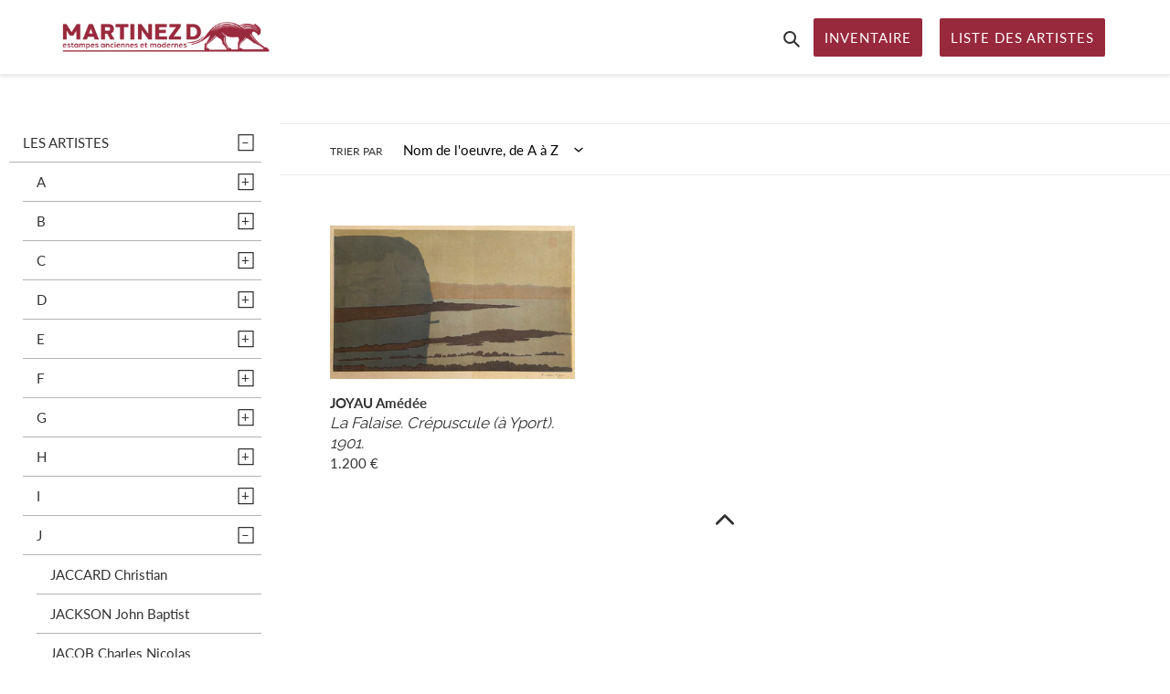

--- FILE ---
content_type: text/html; charset=utf-8
request_url: https://estampesmartinez.com/collections/joyau-amedee
body_size: 92875
content:
<!doctype html>
<html class="no-js" lang="fr">
<head>
  <link rel="stylesheet" href="https://obscure-escarpment-2240.herokuapp.com/stylesheets/bcpo-front.css">
  <script>var bcpo_product=null;  var bcpo_settings={"shop_currency":"EUR","money_format2":"€{{amount_with_comma_separator}} EUR","money_format_without_currency":"€{{amount_with_comma_separator}}"};var inventory_quantity = [];if(bcpo_product) { for (var i = 0; i < bcpo_product.variants.length; i += 1) { bcpo_product.variants[i].inventory_quantity = inventory_quantity[i]; }}window.bcpo = window.bcpo || {}; bcpo.cart = {"note":null,"attributes":{},"original_total_price":0,"total_price":0,"total_discount":0,"total_weight":0.0,"item_count":0,"items":[],"requires_shipping":false,"currency":"EUR","items_subtotal_price":0,"cart_level_discount_applications":[],"checkout_charge_amount":0}; bcpo.ogFormData = FormData;</script>

    
  <meta charset="utf-8">
  <meta http-equiv="X-UA-Compatible" content="IE=edge,chrome=1">
  <meta name="viewport" content="width=device-width,initial-scale=1">
  <meta name="theme-color" content="#98283c">

  <link rel="preconnect" href="https://cdn.shopify.com" crossorigin>
  <link rel="preconnect" href="https://fonts.shopify.com" crossorigin>
  <link rel="preconnect" href="https://monorail-edge.shopifysvc.com"><link rel="preload" href="//estampesmartinez.com/cdn/shop/t/22/assets/theme.css?v=173353673597303171861627999121" as="style">
  <link rel="preload" as="font" href="//estampesmartinez.com/cdn/fonts/raleway/raleway_n4.2c76ddd103ff0f30b1230f13e160330ff8b2c68a.woff2" type="font/woff2" crossorigin>
  <link rel="preload" as="font" href="//estampesmartinez.com/cdn/fonts/lato/lato_n4.c3b93d431f0091c8be23185e15c9d1fee1e971c5.woff2" type="font/woff2" crossorigin>
  <link rel="preload" as="font" href="//estampesmartinez.com/cdn/fonts/lato/lato_n7.900f219bc7337bc57a7a2151983f0a4a4d9d5dcf.woff2" type="font/woff2" crossorigin>
  <link rel="preload" href="//estampesmartinez.com/cdn/shop/t/22/assets/theme.js?v=179155667715081996551644628133" as="script">
  <link rel="preload" href="//estampesmartinez.com/cdn/shop/t/22/assets/lazysizes.js?v=63098554868324070131625157072" as="script"><link rel="canonical" href="https://estampesmartinez.com/collections/joyau-amedee"><link rel="shortcut icon" href="//estampesmartinez.com/cdn/shop/files/Favicon_1_32x32.jpg?v=1613563250" type="image/png"><title>JOYAU Amédée
&ndash; Martinez D - Estampes anciennes &amp; modernes - Paris</title><!-- /snippets/social-meta-tags.liquid -->




<meta property="og:site_name" content="Martinez D - Estampes anciennes &amp; modernes - Paris">
<meta property="og:url" content="https://estampesmartinez.com/collections/joyau-amedee">
<meta property="og:title" content="JOYAU Amédée">
<meta property="og:type" content="product.group">
<meta property="og:description" content="Estampes anciennes & modernes à collectionner.
Didier Martinez.
Achat - Vente - Expertise.">

<meta property="og:image" content="http://estampesmartinez.com/cdn/shop/files/PHOTO-2020-12-23-21-04-29_d9962647-06a7-4f8a-9674-790642ec0e15_1200x1200.jpg?v=1627925921">
<meta property="og:image:secure_url" content="https://estampesmartinez.com/cdn/shop/files/PHOTO-2020-12-23-21-04-29_d9962647-06a7-4f8a-9674-790642ec0e15_1200x1200.jpg?v=1627925921">


<meta name="twitter:card" content="summary_large_image">
<meta name="twitter:title" content="JOYAU Amédée">
<meta name="twitter:description" content="Estampes anciennes & modernes à collectionner.
Didier Martinez.
Achat - Vente - Expertise.">

  
<style data-shopify>
:root {
    --color-text: #333232;
    --color-text-rgb: 51, 50, 50;
    --color-body-text: #333232;
    --color-sale-text: #98283c;
    --color-small-button-text-border: #3a3a3a;
    --color-text-field: #ffffff;
    --color-text-field-text: #000000;
    --color-text-field-text-rgb: 0, 0, 0;

    --color-btn-primary: #98283c;
    --color-btn-primary-darker: #701d2c;
    --color-btn-primary-text: #ffffff;

    --color-blankstate: rgba(51, 50, 50, 0.35);
    --color-blankstate-border: rgba(51, 50, 50, 0.2);
    --color-blankstate-background: rgba(51, 50, 50, 0.1);

    --color-text-focus:#5a5858;
    --color-overlay-text-focus:#e6e6e6;
    --color-btn-primary-focus:#701d2c;
    --color-btn-social-focus:#d2d2d2;
    --color-small-button-text-border-focus:#606060;
    --predictive-search-focus:#f2f2f2;

    --color-body: #ffffff;
    --color-bg: #ffffff;
    --color-bg-rgb: 255, 255, 255;
    --color-bg-alt: rgba(51, 50, 50, 0.05);
    --color-bg-currency-selector: rgba(51, 50, 50, 0.2);

    --color-overlay-title-text: #ffffff;
    --color-image-overlay: #685858;
    --color-image-overlay-rgb: 104, 88, 88;--opacity-image-overlay: 0.4;--hover-overlay-opacity: 0.8;

    --color-border: #ebebeb;
    --color-border-form: #cccccc;
    --color-border-form-darker: #b3b3b3;

    --svg-select-icon: url(//estampesmartinez.com/cdn/shop/t/22/assets/ico-select.svg?v=29003672709104678581625157095);
    --slick-img-url: url(//estampesmartinez.com/cdn/shop/t/22/assets/ajax-loader.gif?v=41356863302472015721625157069);

    --font-weight-body--bold: 700;
    --font-weight-body--bolder: 700;

    --font-stack-header: Raleway, sans-serif;
    --font-style-header: normal;
    --font-weight-header: 400;

    --font-stack-body: Lato, sans-serif;
    --font-style-body: normal;
    --font-weight-body: 400;

    --font-size-header: 26;

    --font-size-base: 15;

    --font-h1-desktop: 35;
    --font-h1-mobile: 32;
    --font-h2-desktop: 20;
    --font-h2-mobile: 18;
    --font-h3-mobile: 20;
    --font-h4-desktop: 17;
    --font-h4-mobile: 15;
    --font-h5-desktop: 15;
    --font-h5-mobile: 13;
    --font-h6-desktop: 14;
    --font-h6-mobile: 12;

    --font-mega-title-large-desktop: 65;

    --font-rich-text-large: 17;
    --font-rich-text-small: 13;

    
--color-video-bg: #f2f2f2;

    
    --global-color-image-loader-primary: rgba(51, 50, 50, 0.06);
    --global-color-image-loader-secondary: rgba(51, 50, 50, 0.12);
  }
</style>


  

  <style>*,::after,::before{box-sizing:border-box}body{margin:0}body,html{background-color:var(--color-body)}body,button{font-size:calc(var(--font-size-base) * 1px);font-family:var(--font-stack-body);font-style:var(--font-style-body);font-weight:var(--font-weight-body);color:var(--color-text);line-height:1.5}body,button{-webkit-font-smoothing:antialiased;-webkit-text-size-adjust:100%}.border-bottom{border-bottom:1px solid var(--color-border)}.btn--link{background-color:transparent;border:0;margin:0;color:var(--color-text);text-align:left}.text-right{text-align:right}.icon{display:inline-block;width:20px;height:20px;vertical-align:middle;fill:currentColor}.icon__fallback-text,.visually-hidden{position:absolute!important;overflow:hidden;clip:rect(0 0 0 0);height:1px;width:1px;margin:-1px;padding:0;border:0}svg.icon:not(.icon--full-color) circle,svg.icon:not(.icon--full-color) ellipse,svg.icon:not(.icon--full-color) g,svg.icon:not(.icon--full-color) line,svg.icon:not(.icon--full-color) path,svg.icon:not(.icon--full-color) polygon,svg.icon:not(.icon--full-color) polyline,svg.icon:not(.icon--full-color) rect,symbol.icon:not(.icon--full-color) circle,symbol.icon:not(.icon--full-color) ellipse,symbol.icon:not(.icon--full-color) g,symbol.icon:not(.icon--full-color) line,symbol.icon:not(.icon--full-color) path,symbol.icon:not(.icon--full-color) polygon,symbol.icon:not(.icon--full-color) polyline,symbol.icon:not(.icon--full-color) rect{fill:inherit;stroke:inherit}li{list-style:none}.list--inline{padding:0;margin:0}.list--inline>li{display:inline-block;margin-bottom:0;vertical-align:middle}a{color:var(--color-text);text-decoration:none}.h1,.h2,h1,h2{margin:0 0 17.5px;font-family:var(--font-stack-header);font-style:var(--font-style-header);font-weight:var(--font-weight-header);line-height:1.2;overflow-wrap:break-word;word-wrap:break-word}.h1 a,.h2 a,h1 a,h2 a{color:inherit;text-decoration:none;font-weight:inherit}.h1,h1{font-size:calc(((var(--font-h1-desktop))/ (var(--font-size-base))) * 1em);text-transform:none;letter-spacing:0}@media only screen and (max-width:749px){.h1,h1{font-size:calc(((var(--font-h1-mobile))/ (var(--font-size-base))) * 1em)}}.h2,h2{font-size:calc(((var(--font-h2-desktop))/ (var(--font-size-base))) * 1em);text-transform:uppercase;letter-spacing:.1em}@media only screen and (max-width:749px){.h2,h2{font-size:calc(((var(--font-h2-mobile))/ (var(--font-size-base))) * 1em)}}p{color:var(--color-body-text);margin:0 0 19.44444px}@media only screen and (max-width:749px){p{font-size:calc(((var(--font-size-base) - 1)/ (var(--font-size-base))) * 1em)}}p:last-child{margin-bottom:0}@media only screen and (max-width:749px){.small--hide{display:none!important}}.grid{list-style:none;margin:0;padding:0;margin-left:-30px}.grid::after{content:'';display:table;clear:both}@media only screen and (max-width:749px){.grid{margin-left:-22px}}.grid::after{content:'';display:table;clear:both}.grid--no-gutters{margin-left:0}.grid--no-gutters .grid__item{padding-left:0}.grid--table{display:table;table-layout:fixed;width:100%}.grid--table>.grid__item{float:none;display:table-cell;vertical-align:middle}.grid__item{float:left;padding-left:30px;width:100%}@media only screen and (max-width:749px){.grid__item{padding-left:22px}}.grid__item[class*="--push"]{position:relative}@media only screen and (min-width:750px){.medium-up--one-quarter{width:25%}.medium-up--push-one-third{width:33.33%}.medium-up--one-half{width:50%}.medium-up--push-one-third{left:33.33%;position:relative}}.site-header{position:relative;background-color:var(--color-body)}@media only screen and (max-width:749px){.site-header{border-bottom:1px solid var(--color-border)}}@media only screen and (min-width:750px){.site-header{padding:0 55px}.site-header.logo--center{padding-top:30px}}.site-header__logo{margin:15px 0}.logo-align--center .site-header__logo{text-align:center;margin:0 auto}@media only screen and (max-width:749px){.logo-align--center .site-header__logo{text-align:left;margin:15px 0}}@media only screen and (max-width:749px){.site-header__logo{padding-left:22px;text-align:left}.site-header__logo img{margin:0}}.site-header__logo-link{display:inline-block;word-break:break-word}@media only screen and (min-width:750px){.logo-align--center .site-header__logo-link{margin:0 auto}}.site-header__logo-image{display:block}@media only screen and (min-width:750px){.site-header__logo-image{margin:0 auto}}.site-header__logo-image img{width:100%}.site-header__logo-image--centered img{margin:0 auto}.site-header__logo img{display:block}.site-header__icons{position:relative;white-space:nowrap}@media only screen and (max-width:749px){.site-header__icons{width:auto;padding-right:13px}.site-header__icons .btn--link,.site-header__icons .site-header__cart{font-size:calc(((var(--font-size-base))/ (var(--font-size-base))) * 1em)}}.site-header__icons-wrapper{position:relative;display:-webkit-flex;display:-ms-flexbox;display:flex;width:100%;-ms-flex-align:center;-webkit-align-items:center;-moz-align-items:center;-ms-align-items:center;-o-align-items:center;align-items:center;-webkit-justify-content:flex-end;-ms-justify-content:flex-end;justify-content:flex-end}.site-header__account,.site-header__cart,.site-header__search{position:relative}.site-header__search.site-header__icon{display:none}@media only screen and (min-width:1400px){.site-header__search.site-header__icon{display:block}}.site-header__search-toggle{display:block}@media only screen and (min-width:750px){.site-header__account,.site-header__cart{padding:10px 11px}}.site-header__cart-title,.site-header__search-title{position:absolute!important;overflow:hidden;clip:rect(0 0 0 0);height:1px;width:1px;margin:-1px;padding:0;border:0;display:block;vertical-align:middle}.site-header__cart-title{margin-right:3px}.site-header__cart-count{display:flex;align-items:center;justify-content:center;position:absolute;right:.4rem;top:.2rem;font-weight:700;background-color:var(--color-btn-primary);color:var(--color-btn-primary-text);border-radius:50%;min-width:1em;height:1em}.site-header__cart-count span{font-family:HelveticaNeue,"Helvetica Neue",Helvetica,Arial,sans-serif;font-size:calc(11em / 16);line-height:1}@media only screen and (max-width:749px){.site-header__cart-count{top:calc(7em / 16);right:0;border-radius:50%;min-width:calc(19em / 16);height:calc(19em / 16)}}@media only screen and (max-width:749px){.site-header__cart-count span{padding:.25em calc(6em / 16);font-size:12px}}.site-header__menu{display:none}@media only screen and (max-width:749px){.site-header__icon{display:inline-block;vertical-align:middle;padding:10px 11px;margin:0}}@media only screen and (min-width:750px){.site-header__icon .icon-search{margin-right:3px}}.announcement-bar{z-index:10;position:relative;text-align:center;border-bottom:1px solid transparent;padding:2px}.announcement-bar__link{display:block}.announcement-bar__message{display:block;padding:11px 22px;font-size:calc(((16)/ (var(--font-size-base))) * 1em);font-weight:var(--font-weight-header)}@media only screen and (min-width:750px){.announcement-bar__message{padding-left:55px;padding-right:55px}}.site-nav{position:relative;padding:0;text-align:left;margin:25px 0}.site-nav__link{display:block;white-space:nowrap}.site-nav--centered .site-nav__link{padding-top:0}.site-nav__link .icon-chevron-down{width:calc(8em / 16);height:calc(8em / 16);margin-left:.5rem}.site-nav__label{margin-left: 5px; margin-right: 10px; padding: 12px;border-radius: 2px;background-color: var(--color-btn-primary);color: var(--color-btn-primary-text)}.site-nav__link--button{border:none;background-color:transparent;padding:3px 10px}.site-header__mobile-nav{z-index:11;position:relative;background-color:var(--color-body)}@media only screen and (max-width:749px){.site-header__mobile-nav{display:-webkit-flex;display:-ms-flexbox;display:flex;width:100%;-ms-flex-align:center;-webkit-align-items:center;-moz-align-items:center;-ms-align-items:center;-o-align-items:center;align-items:center}}.mobile-nav--open .icon-close{display:none}.main-content{opacity:0}.main-content .shopify-section{display:none}.main-content .shopify-section:first-child{display:inherit}.critical-hidden{display:none}</style>

  <script>
    window.performance.mark('debut:theme_stylesheet_loaded.start');

    function onLoadStylesheet() {
      performance.mark('debut:theme_stylesheet_loaded.end');
      performance.measure('debut:theme_stylesheet_loaded', 'debut:theme_stylesheet_loaded.start', 'debut:theme_stylesheet_loaded.end');

      var url = "//estampesmartinez.com/cdn/shop/t/22/assets/theme.css?v=173353673597303171861627999121";
      var link = document.querySelector('link[href="' + url + '"]');
      link.loaded = true;
      link.dispatchEvent(new Event('load'));
    }
  </script>

  <link rel="stylesheet" href="//estampesmartinez.com/cdn/shop/t/22/assets/theme.css?v=173353673597303171861627999121" type="text/css" media="print" onload="this.media='all';onLoadStylesheet()">

  <style>
    @font-face {
  font-family: Raleway;
  font-weight: 400;
  font-style: normal;
  font-display: swap;
  src: url("//estampesmartinez.com/cdn/fonts/raleway/raleway_n4.2c76ddd103ff0f30b1230f13e160330ff8b2c68a.woff2") format("woff2"),
       url("//estampesmartinez.com/cdn/fonts/raleway/raleway_n4.c057757dddc39994ad5d9c9f58e7c2c2a72359a9.woff") format("woff");
}

    @font-face {
  font-family: Lato;
  font-weight: 400;
  font-style: normal;
  font-display: swap;
  src: url("//estampesmartinez.com/cdn/fonts/lato/lato_n4.c3b93d431f0091c8be23185e15c9d1fee1e971c5.woff2") format("woff2"),
       url("//estampesmartinez.com/cdn/fonts/lato/lato_n4.d5c00c781efb195594fd2fd4ad04f7882949e327.woff") format("woff");
}

    @font-face {
  font-family: Lato;
  font-weight: 700;
  font-style: normal;
  font-display: swap;
  src: url("//estampesmartinez.com/cdn/fonts/lato/lato_n7.900f219bc7337bc57a7a2151983f0a4a4d9d5dcf.woff2") format("woff2"),
       url("//estampesmartinez.com/cdn/fonts/lato/lato_n7.a55c60751adcc35be7c4f8a0313f9698598612ee.woff") format("woff");
}

    @font-face {
  font-family: Lato;
  font-weight: 700;
  font-style: normal;
  font-display: swap;
  src: url("//estampesmartinez.com/cdn/fonts/lato/lato_n7.900f219bc7337bc57a7a2151983f0a4a4d9d5dcf.woff2") format("woff2"),
       url("//estampesmartinez.com/cdn/fonts/lato/lato_n7.a55c60751adcc35be7c4f8a0313f9698598612ee.woff") format("woff");
}

    @font-face {
  font-family: Lato;
  font-weight: 400;
  font-style: italic;
  font-display: swap;
  src: url("//estampesmartinez.com/cdn/fonts/lato/lato_i4.09c847adc47c2fefc3368f2e241a3712168bc4b6.woff2") format("woff2"),
       url("//estampesmartinez.com/cdn/fonts/lato/lato_i4.3c7d9eb6c1b0a2bf62d892c3ee4582b016d0f30c.woff") format("woff");
}

    @font-face {
  font-family: Lato;
  font-weight: 700;
  font-style: italic;
  font-display: swap;
  src: url("//estampesmartinez.com/cdn/fonts/lato/lato_i7.16ba75868b37083a879b8dd9f2be44e067dfbf92.woff2") format("woff2"),
       url("//estampesmartinez.com/cdn/fonts/lato/lato_i7.4c07c2b3b7e64ab516aa2f2081d2bb0366b9dce8.woff") format("woff");
}

  </style>

  <script>
    var theme = {
      breakpoints: {
        medium: 750,
        large: 990,
        widescreen: 1400
      },
      strings: {
        addToCart: "Ajouter au panier",
        soldOut: "Vendu",
        unavailable: "Non disponible",
        regularPrice: "Prix normal",
        salePrice: "Prix réduit",
        sale: "Solde",
        fromLowestPrice: "de [price]",
        vendor: "Distributeur",
        showMore: "Afficher plus",
        showLess: "Afficher moins",
        searchFor: "Rechercher",
        addressError: "Une erreur s\u0026#39;est produite dans la recherche de cette adresse",
        addressNoResults: "Aucun résultat pour cette adresse",
        addressQueryLimit: "Vous avez dépassé la limite d'utilisation de l'API de Google. Pensez à mettre à niveau vers un \u003ca href=\"https:\/\/developers.google.com\/maps\/premium\/usage-limits\"\u003eforfait premium\u003c\/a\u003e.",
        authError: "Une erreur s'est produite lors de l'authentification de votre compte Google Maps.",
        newWindow: "S\u0026#39;ouvre dans une nouvelle fenêtre.",
        external: "Ouvre un site externe.",
        newWindowExternal: "Ouvre un site externe dans une nouvelle fenêtre.",
        removeLabel: "Supprimer [product]",
        update: "Mettre à jour",
        quantity: "Quantité",
        discountedTotal: "Total après réduction",
        regularTotal: "Total avant réduction",
        priceColumn: "Voir les détails de la réduction dans la colonne Prix.",
        quantityMinimumMessage: "La quantité doit être supérieure ou égale à 1",
        cartError: "Une erreur est survenue lors de l’actualisation de votre panier. Essayez de nouveau s’il vous plaît.",
        removedItemMessage: "\u003cspan class=\"cart__removed-product-details\"\u003e([quantity]) [link]\u003c\/span\u003e supprimé(s) de votre panier.",
        unitPrice: "Prix unitaire",
        unitPriceSeparator: "par",
        oneCartCount: "1 article",
        otherCartCount: "[count] article",
        quantityLabel: "Quantité : [count]",
        products: "Produits",
        loading: "Chargement",
        number_of_results: "[result_number] sur [results_count]",
        number_of_results_found: "[results_count] résultats trouvés",
        one_result_found: "1 résultat trouvé"
      },
      moneyFormat: "{{amount_no_decimals}} €",
      moneyFormatWithCurrency: "€{{amount_no_decimals}} EUR",
      settings: {
        predictiveSearchEnabled: true,
        predictiveSearchShowPrice: false,
        predictiveSearchShowVendor: false
      },
      stylesheet: "//estampesmartinez.com/cdn/shop/t/22/assets/theme.css?v=173353673597303171861627999121"
    }

    document.documentElement.className = document.documentElement.className.replace('no-js', 'js');
  </script><script src="//estampesmartinez.com/cdn/shop/t/22/assets/theme.js?v=179155667715081996551644628133" defer="defer"></script>
  <script src="//estampesmartinez.com/cdn/shop/t/22/assets/lazysizes.js?v=63098554868324070131625157072" async="async"></script>

  <script type="text/javascript">
    if (window.MSInputMethodContext && document.documentMode) {
      var scripts = document.getElementsByTagName('script')[0];
      var polyfill = document.createElement("script");
      polyfill.defer = true;
      polyfill.src = "//estampesmartinez.com/cdn/shop/t/22/assets/ie11CustomProperties.min.js?v=146208399201472936201625157071";

      scripts.parentNode.insertBefore(polyfill, scripts);
    }
  </script>

  <script>window.performance && window.performance.mark && window.performance.mark('shopify.content_for_header.start');</script><meta id="shopify-digital-wallet" name="shopify-digital-wallet" content="/48493396131/digital_wallets/dialog">
<meta name="shopify-checkout-api-token" content="1f53ee23315dc41c2215542fa5a15b67">
<meta id="in-context-paypal-metadata" data-shop-id="48493396131" data-venmo-supported="false" data-environment="production" data-locale="fr_FR" data-paypal-v4="true" data-currency="EUR">
<link rel="alternate" type="application/atom+xml" title="Feed" href="/collections/joyau-amedee.atom" />
<link rel="alternate" type="application/json+oembed" href="https://estampesmartinez.com/collections/joyau-amedee.oembed">
<script async="async" src="/checkouts/internal/preloads.js?locale=fr-FR"></script>
<script id="shopify-features" type="application/json">{"accessToken":"1f53ee23315dc41c2215542fa5a15b67","betas":["rich-media-storefront-analytics"],"domain":"estampesmartinez.com","predictiveSearch":true,"shopId":48493396131,"locale":"fr"}</script>
<script>var Shopify = Shopify || {};
Shopify.shop = "estampes-martinez.myshopify.com";
Shopify.locale = "fr";
Shopify.currency = {"active":"EUR","rate":"1.0"};
Shopify.country = "FR";
Shopify.theme = {"name":"Martinez D - Site Web - 23 juillet 2021 ","id":124602417339,"schema_name":"Debut","schema_version":"17.3.0","theme_store_id":796,"role":"main"};
Shopify.theme.handle = "null";
Shopify.theme.style = {"id":null,"handle":null};
Shopify.cdnHost = "estampesmartinez.com/cdn";
Shopify.routes = Shopify.routes || {};
Shopify.routes.root = "/";</script>
<script type="module">!function(o){(o.Shopify=o.Shopify||{}).modules=!0}(window);</script>
<script>!function(o){function n(){var o=[];function n(){o.push(Array.prototype.slice.apply(arguments))}return n.q=o,n}var t=o.Shopify=o.Shopify||{};t.loadFeatures=n(),t.autoloadFeatures=n()}(window);</script>
<script id="shop-js-analytics" type="application/json">{"pageType":"collection"}</script>
<script defer="defer" async type="module" src="//estampesmartinez.com/cdn/shopifycloud/shop-js/modules/v2/client.init-shop-cart-sync_INwxTpsh.fr.esm.js"></script>
<script defer="defer" async type="module" src="//estampesmartinez.com/cdn/shopifycloud/shop-js/modules/v2/chunk.common_YNAa1F1g.esm.js"></script>
<script type="module">
  await import("//estampesmartinez.com/cdn/shopifycloud/shop-js/modules/v2/client.init-shop-cart-sync_INwxTpsh.fr.esm.js");
await import("//estampesmartinez.com/cdn/shopifycloud/shop-js/modules/v2/chunk.common_YNAa1F1g.esm.js");

  window.Shopify.SignInWithShop?.initShopCartSync?.({"fedCMEnabled":true,"windoidEnabled":true});

</script>
<script>(function() {
  var isLoaded = false;
  function asyncLoad() {
    if (isLoaded) return;
    isLoaded = true;
    var urls = ["https:\/\/cookie-bar.conversionbear.com\/script?app=cookie_consent\u0026shop=estampes-martinez.myshopify.com","https:\/\/language-translate.uplinkly-static.com\/public\/language-translate\/estampes-martinez.myshopify.com\/language-translate.js?t=1638416483.901459\u0026shop=estampes-martinez.myshopify.com"];
    for (var i = 0; i < urls.length; i++) {
      var s = document.createElement('script');
      s.type = 'text/javascript';
      s.async = true;
      s.src = urls[i];
      var x = document.getElementsByTagName('script')[0];
      x.parentNode.insertBefore(s, x);
    }
  };
  if(window.attachEvent) {
    window.attachEvent('onload', asyncLoad);
  } else {
    window.addEventListener('load', asyncLoad, false);
  }
})();</script>
<script id="__st">var __st={"a":48493396131,"offset":3600,"reqid":"a748c003-c9a7-499a-be25-249d639e3812-1768972740","pageurl":"estampesmartinez.com\/collections\/joyau-amedee","u":"e6ba6c5fec46","p":"collection","rtyp":"collection","rid":239643328699};</script>
<script>window.ShopifyPaypalV4VisibilityTracking = true;</script>
<script id="captcha-bootstrap">!function(){'use strict';const t='contact',e='account',n='new_comment',o=[[t,t],['blogs',n],['comments',n],[t,'customer']],c=[[e,'customer_login'],[e,'guest_login'],[e,'recover_customer_password'],[e,'create_customer']],r=t=>t.map((([t,e])=>`form[action*='/${t}']:not([data-nocaptcha='true']) input[name='form_type'][value='${e}']`)).join(','),a=t=>()=>t?[...document.querySelectorAll(t)].map((t=>t.form)):[];function s(){const t=[...o],e=r(t);return a(e)}const i='password',u='form_key',d=['recaptcha-v3-token','g-recaptcha-response','h-captcha-response',i],f=()=>{try{return window.sessionStorage}catch{return}},m='__shopify_v',_=t=>t.elements[u];function p(t,e,n=!1){try{const o=window.sessionStorage,c=JSON.parse(o.getItem(e)),{data:r}=function(t){const{data:e,action:n}=t;return t[m]||n?{data:e,action:n}:{data:t,action:n}}(c);for(const[e,n]of Object.entries(r))t.elements[e]&&(t.elements[e].value=n);n&&o.removeItem(e)}catch(o){console.error('form repopulation failed',{error:o})}}const l='form_type',E='cptcha';function T(t){t.dataset[E]=!0}const w=window,h=w.document,L='Shopify',v='ce_forms',y='captcha';let A=!1;((t,e)=>{const n=(g='f06e6c50-85a8-45c8-87d0-21a2b65856fe',I='https://cdn.shopify.com/shopifycloud/storefront-forms-hcaptcha/ce_storefront_forms_captcha_hcaptcha.v1.5.2.iife.js',D={infoText:'Protégé par hCaptcha',privacyText:'Confidentialité',termsText:'Conditions'},(t,e,n)=>{const o=w[L][v],c=o.bindForm;if(c)return c(t,g,e,D).then(n);var r;o.q.push([[t,g,e,D],n]),r=I,A||(h.body.append(Object.assign(h.createElement('script'),{id:'captcha-provider',async:!0,src:r})),A=!0)});var g,I,D;w[L]=w[L]||{},w[L][v]=w[L][v]||{},w[L][v].q=[],w[L][y]=w[L][y]||{},w[L][y].protect=function(t,e){n(t,void 0,e),T(t)},Object.freeze(w[L][y]),function(t,e,n,w,h,L){const[v,y,A,g]=function(t,e,n){const i=e?o:[],u=t?c:[],d=[...i,...u],f=r(d),m=r(i),_=r(d.filter((([t,e])=>n.includes(e))));return[a(f),a(m),a(_),s()]}(w,h,L),I=t=>{const e=t.target;return e instanceof HTMLFormElement?e:e&&e.form},D=t=>v().includes(t);t.addEventListener('submit',(t=>{const e=I(t);if(!e)return;const n=D(e)&&!e.dataset.hcaptchaBound&&!e.dataset.recaptchaBound,o=_(e),c=g().includes(e)&&(!o||!o.value);(n||c)&&t.preventDefault(),c&&!n&&(function(t){try{if(!f())return;!function(t){const e=f();if(!e)return;const n=_(t);if(!n)return;const o=n.value;o&&e.removeItem(o)}(t);const e=Array.from(Array(32),(()=>Math.random().toString(36)[2])).join('');!function(t,e){_(t)||t.append(Object.assign(document.createElement('input'),{type:'hidden',name:u})),t.elements[u].value=e}(t,e),function(t,e){const n=f();if(!n)return;const o=[...t.querySelectorAll(`input[type='${i}']`)].map((({name:t})=>t)),c=[...d,...o],r={};for(const[a,s]of new FormData(t).entries())c.includes(a)||(r[a]=s);n.setItem(e,JSON.stringify({[m]:1,action:t.action,data:r}))}(t,e)}catch(e){console.error('failed to persist form',e)}}(e),e.submit())}));const S=(t,e)=>{t&&!t.dataset[E]&&(n(t,e.some((e=>e===t))),T(t))};for(const o of['focusin','change'])t.addEventListener(o,(t=>{const e=I(t);D(e)&&S(e,y())}));const B=e.get('form_key'),M=e.get(l),P=B&&M;t.addEventListener('DOMContentLoaded',(()=>{const t=y();if(P)for(const e of t)e.elements[l].value===M&&p(e,B);[...new Set([...A(),...v().filter((t=>'true'===t.dataset.shopifyCaptcha))])].forEach((e=>S(e,t)))}))}(h,new URLSearchParams(w.location.search),n,t,e,['guest_login'])})(!0,!0)}();</script>
<script integrity="sha256-4kQ18oKyAcykRKYeNunJcIwy7WH5gtpwJnB7kiuLZ1E=" data-source-attribution="shopify.loadfeatures" defer="defer" src="//estampesmartinez.com/cdn/shopifycloud/storefront/assets/storefront/load_feature-a0a9edcb.js" crossorigin="anonymous"></script>
<script data-source-attribution="shopify.dynamic_checkout.dynamic.init">var Shopify=Shopify||{};Shopify.PaymentButton=Shopify.PaymentButton||{isStorefrontPortableWallets:!0,init:function(){window.Shopify.PaymentButton.init=function(){};var t=document.createElement("script");t.src="https://estampesmartinez.com/cdn/shopifycloud/portable-wallets/latest/portable-wallets.fr.js",t.type="module",document.head.appendChild(t)}};
</script>
<script data-source-attribution="shopify.dynamic_checkout.buyer_consent">
  function portableWalletsHideBuyerConsent(e){var t=document.getElementById("shopify-buyer-consent"),n=document.getElementById("shopify-subscription-policy-button");t&&n&&(t.classList.add("hidden"),t.setAttribute("aria-hidden","true"),n.removeEventListener("click",e))}function portableWalletsShowBuyerConsent(e){var t=document.getElementById("shopify-buyer-consent"),n=document.getElementById("shopify-subscription-policy-button");t&&n&&(t.classList.remove("hidden"),t.removeAttribute("aria-hidden"),n.addEventListener("click",e))}window.Shopify?.PaymentButton&&(window.Shopify.PaymentButton.hideBuyerConsent=portableWalletsHideBuyerConsent,window.Shopify.PaymentButton.showBuyerConsent=portableWalletsShowBuyerConsent);
</script>
<script data-source-attribution="shopify.dynamic_checkout.cart.bootstrap">document.addEventListener("DOMContentLoaded",(function(){function t(){return document.querySelector("shopify-accelerated-checkout-cart, shopify-accelerated-checkout")}if(t())Shopify.PaymentButton.init();else{new MutationObserver((function(e,n){t()&&(Shopify.PaymentButton.init(),n.disconnect())})).observe(document.body,{childList:!0,subtree:!0})}}));
</script>
<link id="shopify-accelerated-checkout-styles" rel="stylesheet" media="screen" href="https://estampesmartinez.com/cdn/shopifycloud/portable-wallets/latest/accelerated-checkout-backwards-compat.css" crossorigin="anonymous">
<style id="shopify-accelerated-checkout-cart">
        #shopify-buyer-consent {
  margin-top: 1em;
  display: inline-block;
  width: 100%;
}

#shopify-buyer-consent.hidden {
  display: none;
}

#shopify-subscription-policy-button {
  background: none;
  border: none;
  padding: 0;
  text-decoration: underline;
  font-size: inherit;
  cursor: pointer;
}

#shopify-subscription-policy-button::before {
  box-shadow: none;
}

      </style>

<script>window.performance && window.performance.mark && window.performance.mark('shopify.content_for_header.end');</script>

<link href="https://monorail-edge.shopifysvc.com" rel="dns-prefetch">
<script>(function(){if ("sendBeacon" in navigator && "performance" in window) {try {var session_token_from_headers = performance.getEntriesByType('navigation')[0].serverTiming.find(x => x.name == '_s').description;} catch {var session_token_from_headers = undefined;}var session_cookie_matches = document.cookie.match(/_shopify_s=([^;]*)/);var session_token_from_cookie = session_cookie_matches && session_cookie_matches.length === 2 ? session_cookie_matches[1] : "";var session_token = session_token_from_headers || session_token_from_cookie || "";function handle_abandonment_event(e) {var entries = performance.getEntries().filter(function(entry) {return /monorail-edge.shopifysvc.com/.test(entry.name);});if (!window.abandonment_tracked && entries.length === 0) {window.abandonment_tracked = true;var currentMs = Date.now();var navigation_start = performance.timing.navigationStart;var payload = {shop_id: 48493396131,url: window.location.href,navigation_start,duration: currentMs - navigation_start,session_token,page_type: "collection"};window.navigator.sendBeacon("https://monorail-edge.shopifysvc.com/v1/produce", JSON.stringify({schema_id: "online_store_buyer_site_abandonment/1.1",payload: payload,metadata: {event_created_at_ms: currentMs,event_sent_at_ms: currentMs}}));}}window.addEventListener('pagehide', handle_abandonment_event);}}());</script>
<script id="web-pixels-manager-setup">(function e(e,d,r,n,o){if(void 0===o&&(o={}),!Boolean(null===(a=null===(i=window.Shopify)||void 0===i?void 0:i.analytics)||void 0===a?void 0:a.replayQueue)){var i,a;window.Shopify=window.Shopify||{};var t=window.Shopify;t.analytics=t.analytics||{};var s=t.analytics;s.replayQueue=[],s.publish=function(e,d,r){return s.replayQueue.push([e,d,r]),!0};try{self.performance.mark("wpm:start")}catch(e){}var l=function(){var e={modern:/Edge?\/(1{2}[4-9]|1[2-9]\d|[2-9]\d{2}|\d{4,})\.\d+(\.\d+|)|Firefox\/(1{2}[4-9]|1[2-9]\d|[2-9]\d{2}|\d{4,})\.\d+(\.\d+|)|Chrom(ium|e)\/(9{2}|\d{3,})\.\d+(\.\d+|)|(Maci|X1{2}).+ Version\/(15\.\d+|(1[6-9]|[2-9]\d|\d{3,})\.\d+)([,.]\d+|)( \(\w+\)|)( Mobile\/\w+|) Safari\/|Chrome.+OPR\/(9{2}|\d{3,})\.\d+\.\d+|(CPU[ +]OS|iPhone[ +]OS|CPU[ +]iPhone|CPU IPhone OS|CPU iPad OS)[ +]+(15[._]\d+|(1[6-9]|[2-9]\d|\d{3,})[._]\d+)([._]\d+|)|Android:?[ /-](13[3-9]|1[4-9]\d|[2-9]\d{2}|\d{4,})(\.\d+|)(\.\d+|)|Android.+Firefox\/(13[5-9]|1[4-9]\d|[2-9]\d{2}|\d{4,})\.\d+(\.\d+|)|Android.+Chrom(ium|e)\/(13[3-9]|1[4-9]\d|[2-9]\d{2}|\d{4,})\.\d+(\.\d+|)|SamsungBrowser\/([2-9]\d|\d{3,})\.\d+/,legacy:/Edge?\/(1[6-9]|[2-9]\d|\d{3,})\.\d+(\.\d+|)|Firefox\/(5[4-9]|[6-9]\d|\d{3,})\.\d+(\.\d+|)|Chrom(ium|e)\/(5[1-9]|[6-9]\d|\d{3,})\.\d+(\.\d+|)([\d.]+$|.*Safari\/(?![\d.]+ Edge\/[\d.]+$))|(Maci|X1{2}).+ Version\/(10\.\d+|(1[1-9]|[2-9]\d|\d{3,})\.\d+)([,.]\d+|)( \(\w+\)|)( Mobile\/\w+|) Safari\/|Chrome.+OPR\/(3[89]|[4-9]\d|\d{3,})\.\d+\.\d+|(CPU[ +]OS|iPhone[ +]OS|CPU[ +]iPhone|CPU IPhone OS|CPU iPad OS)[ +]+(10[._]\d+|(1[1-9]|[2-9]\d|\d{3,})[._]\d+)([._]\d+|)|Android:?[ /-](13[3-9]|1[4-9]\d|[2-9]\d{2}|\d{4,})(\.\d+|)(\.\d+|)|Mobile Safari.+OPR\/([89]\d|\d{3,})\.\d+\.\d+|Android.+Firefox\/(13[5-9]|1[4-9]\d|[2-9]\d{2}|\d{4,})\.\d+(\.\d+|)|Android.+Chrom(ium|e)\/(13[3-9]|1[4-9]\d|[2-9]\d{2}|\d{4,})\.\d+(\.\d+|)|Android.+(UC? ?Browser|UCWEB|U3)[ /]?(15\.([5-9]|\d{2,})|(1[6-9]|[2-9]\d|\d{3,})\.\d+)\.\d+|SamsungBrowser\/(5\.\d+|([6-9]|\d{2,})\.\d+)|Android.+MQ{2}Browser\/(14(\.(9|\d{2,})|)|(1[5-9]|[2-9]\d|\d{3,})(\.\d+|))(\.\d+|)|K[Aa][Ii]OS\/(3\.\d+|([4-9]|\d{2,})\.\d+)(\.\d+|)/},d=e.modern,r=e.legacy,n=navigator.userAgent;return n.match(d)?"modern":n.match(r)?"legacy":"unknown"}(),u="modern"===l?"modern":"legacy",c=(null!=n?n:{modern:"",legacy:""})[u],f=function(e){return[e.baseUrl,"/wpm","/b",e.hashVersion,"modern"===e.buildTarget?"m":"l",".js"].join("")}({baseUrl:d,hashVersion:r,buildTarget:u}),m=function(e){var d=e.version,r=e.bundleTarget,n=e.surface,o=e.pageUrl,i=e.monorailEndpoint;return{emit:function(e){var a=e.status,t=e.errorMsg,s=(new Date).getTime(),l=JSON.stringify({metadata:{event_sent_at_ms:s},events:[{schema_id:"web_pixels_manager_load/3.1",payload:{version:d,bundle_target:r,page_url:o,status:a,surface:n,error_msg:t},metadata:{event_created_at_ms:s}}]});if(!i)return console&&console.warn&&console.warn("[Web Pixels Manager] No Monorail endpoint provided, skipping logging."),!1;try{return self.navigator.sendBeacon.bind(self.navigator)(i,l)}catch(e){}var u=new XMLHttpRequest;try{return u.open("POST",i,!0),u.setRequestHeader("Content-Type","text/plain"),u.send(l),!0}catch(e){return console&&console.warn&&console.warn("[Web Pixels Manager] Got an unhandled error while logging to Monorail."),!1}}}}({version:r,bundleTarget:l,surface:e.surface,pageUrl:self.location.href,monorailEndpoint:e.monorailEndpoint});try{o.browserTarget=l,function(e){var d=e.src,r=e.async,n=void 0===r||r,o=e.onload,i=e.onerror,a=e.sri,t=e.scriptDataAttributes,s=void 0===t?{}:t,l=document.createElement("script"),u=document.querySelector("head"),c=document.querySelector("body");if(l.async=n,l.src=d,a&&(l.integrity=a,l.crossOrigin="anonymous"),s)for(var f in s)if(Object.prototype.hasOwnProperty.call(s,f))try{l.dataset[f]=s[f]}catch(e){}if(o&&l.addEventListener("load",o),i&&l.addEventListener("error",i),u)u.appendChild(l);else{if(!c)throw new Error("Did not find a head or body element to append the script");c.appendChild(l)}}({src:f,async:!0,onload:function(){if(!function(){var e,d;return Boolean(null===(d=null===(e=window.Shopify)||void 0===e?void 0:e.analytics)||void 0===d?void 0:d.initialized)}()){var d=window.webPixelsManager.init(e)||void 0;if(d){var r=window.Shopify.analytics;r.replayQueue.forEach((function(e){var r=e[0],n=e[1],o=e[2];d.publishCustomEvent(r,n,o)})),r.replayQueue=[],r.publish=d.publishCustomEvent,r.visitor=d.visitor,r.initialized=!0}}},onerror:function(){return m.emit({status:"failed",errorMsg:"".concat(f," has failed to load")})},sri:function(e){var d=/^sha384-[A-Za-z0-9+/=]+$/;return"string"==typeof e&&d.test(e)}(c)?c:"",scriptDataAttributes:o}),m.emit({status:"loading"})}catch(e){m.emit({status:"failed",errorMsg:(null==e?void 0:e.message)||"Unknown error"})}}})({shopId: 48493396131,storefrontBaseUrl: "https://estampesmartinez.com",extensionsBaseUrl: "https://extensions.shopifycdn.com/cdn/shopifycloud/web-pixels-manager",monorailEndpoint: "https://monorail-edge.shopifysvc.com/unstable/produce_batch",surface: "storefront-renderer",enabledBetaFlags: ["2dca8a86"],webPixelsConfigList: [{"id":"shopify-app-pixel","configuration":"{}","eventPayloadVersion":"v1","runtimeContext":"STRICT","scriptVersion":"0450","apiClientId":"shopify-pixel","type":"APP","privacyPurposes":["ANALYTICS","MARKETING"]},{"id":"shopify-custom-pixel","eventPayloadVersion":"v1","runtimeContext":"LAX","scriptVersion":"0450","apiClientId":"shopify-pixel","type":"CUSTOM","privacyPurposes":["ANALYTICS","MARKETING"]}],isMerchantRequest: false,initData: {"shop":{"name":"Martinez D - Estampes anciennes \u0026 modernes - Paris","paymentSettings":{"currencyCode":"EUR"},"myshopifyDomain":"estampes-martinez.myshopify.com","countryCode":"FR","storefrontUrl":"https:\/\/estampesmartinez.com"},"customer":null,"cart":null,"checkout":null,"productVariants":[],"purchasingCompany":null},},"https://estampesmartinez.com/cdn","fcfee988w5aeb613cpc8e4bc33m6693e112",{"modern":"","legacy":""},{"shopId":"48493396131","storefrontBaseUrl":"https:\/\/estampesmartinez.com","extensionBaseUrl":"https:\/\/extensions.shopifycdn.com\/cdn\/shopifycloud\/web-pixels-manager","surface":"storefront-renderer","enabledBetaFlags":"[\"2dca8a86\"]","isMerchantRequest":"false","hashVersion":"fcfee988w5aeb613cpc8e4bc33m6693e112","publish":"custom","events":"[[\"page_viewed\",{}],[\"collection_viewed\",{\"collection\":{\"id\":\"239643328699\",\"title\":\"JOYAU Amédée\",\"productVariants\":[{\"price\":{\"amount\":1200.0,\"currencyCode\":\"EUR\"},\"product\":{\"title\":\"La Falaise. Crépuscule (à Yport). 1901.\",\"vendor\":\"Martinez D - Estampes anciennes \u0026 modernes\",\"id\":\"8583690682703\",\"untranslatedTitle\":\"La Falaise. Crépuscule (à Yport). 1901.\",\"url\":\"\/products\/la-falaise-crepuscule-a-yport-1902\",\"type\":\"JOYAU Amédée\"},\"id\":\"46882022457679\",\"image\":{\"src\":\"\/\/estampesmartinez.com\/cdn\/shop\/files\/Cat41n_159AmedeeJOYAULaFalaise.Crepuscule_aYport_1.jpg?v=1688388495\"},\"sku\":\"\",\"title\":\"Default Title\",\"untranslatedTitle\":\"Default Title\"}]}}]]"});</script><script>
  window.ShopifyAnalytics = window.ShopifyAnalytics || {};
  window.ShopifyAnalytics.meta = window.ShopifyAnalytics.meta || {};
  window.ShopifyAnalytics.meta.currency = 'EUR';
  var meta = {"products":[{"id":8583690682703,"gid":"gid:\/\/shopify\/Product\/8583690682703","vendor":"Martinez D - Estampes anciennes \u0026 modernes","type":"JOYAU Amédée","handle":"la-falaise-crepuscule-a-yport-1902","variants":[{"id":46882022457679,"price":120000,"name":"La Falaise. Crépuscule (à Yport). 1901.","public_title":null,"sku":""}],"remote":false}],"page":{"pageType":"collection","resourceType":"collection","resourceId":239643328699,"requestId":"a748c003-c9a7-499a-be25-249d639e3812-1768972740"}};
  for (var attr in meta) {
    window.ShopifyAnalytics.meta[attr] = meta[attr];
  }
</script>
<script class="analytics">
  (function () {
    var customDocumentWrite = function(content) {
      var jquery = null;

      if (window.jQuery) {
        jquery = window.jQuery;
      } else if (window.Checkout && window.Checkout.$) {
        jquery = window.Checkout.$;
      }

      if (jquery) {
        jquery('body').append(content);
      }
    };

    var hasLoggedConversion = function(token) {
      if (token) {
        return document.cookie.indexOf('loggedConversion=' + token) !== -1;
      }
      return false;
    }

    var setCookieIfConversion = function(token) {
      if (token) {
        var twoMonthsFromNow = new Date(Date.now());
        twoMonthsFromNow.setMonth(twoMonthsFromNow.getMonth() + 2);

        document.cookie = 'loggedConversion=' + token + '; expires=' + twoMonthsFromNow;
      }
    }

    var trekkie = window.ShopifyAnalytics.lib = window.trekkie = window.trekkie || [];
    if (trekkie.integrations) {
      return;
    }
    trekkie.methods = [
      'identify',
      'page',
      'ready',
      'track',
      'trackForm',
      'trackLink'
    ];
    trekkie.factory = function(method) {
      return function() {
        var args = Array.prototype.slice.call(arguments);
        args.unshift(method);
        trekkie.push(args);
        return trekkie;
      };
    };
    for (var i = 0; i < trekkie.methods.length; i++) {
      var key = trekkie.methods[i];
      trekkie[key] = trekkie.factory(key);
    }
    trekkie.load = function(config) {
      trekkie.config = config || {};
      trekkie.config.initialDocumentCookie = document.cookie;
      var first = document.getElementsByTagName('script')[0];
      var script = document.createElement('script');
      script.type = 'text/javascript';
      script.onerror = function(e) {
        var scriptFallback = document.createElement('script');
        scriptFallback.type = 'text/javascript';
        scriptFallback.onerror = function(error) {
                var Monorail = {
      produce: function produce(monorailDomain, schemaId, payload) {
        var currentMs = new Date().getTime();
        var event = {
          schema_id: schemaId,
          payload: payload,
          metadata: {
            event_created_at_ms: currentMs,
            event_sent_at_ms: currentMs
          }
        };
        return Monorail.sendRequest("https://" + monorailDomain + "/v1/produce", JSON.stringify(event));
      },
      sendRequest: function sendRequest(endpointUrl, payload) {
        // Try the sendBeacon API
        if (window && window.navigator && typeof window.navigator.sendBeacon === 'function' && typeof window.Blob === 'function' && !Monorail.isIos12()) {
          var blobData = new window.Blob([payload], {
            type: 'text/plain'
          });

          if (window.navigator.sendBeacon(endpointUrl, blobData)) {
            return true;
          } // sendBeacon was not successful

        } // XHR beacon

        var xhr = new XMLHttpRequest();

        try {
          xhr.open('POST', endpointUrl);
          xhr.setRequestHeader('Content-Type', 'text/plain');
          xhr.send(payload);
        } catch (e) {
          console.log(e);
        }

        return false;
      },
      isIos12: function isIos12() {
        return window.navigator.userAgent.lastIndexOf('iPhone; CPU iPhone OS 12_') !== -1 || window.navigator.userAgent.lastIndexOf('iPad; CPU OS 12_') !== -1;
      }
    };
    Monorail.produce('monorail-edge.shopifysvc.com',
      'trekkie_storefront_load_errors/1.1',
      {shop_id: 48493396131,
      theme_id: 124602417339,
      app_name: "storefront",
      context_url: window.location.href,
      source_url: "//estampesmartinez.com/cdn/s/trekkie.storefront.cd680fe47e6c39ca5d5df5f0a32d569bc48c0f27.min.js"});

        };
        scriptFallback.async = true;
        scriptFallback.src = '//estampesmartinez.com/cdn/s/trekkie.storefront.cd680fe47e6c39ca5d5df5f0a32d569bc48c0f27.min.js';
        first.parentNode.insertBefore(scriptFallback, first);
      };
      script.async = true;
      script.src = '//estampesmartinez.com/cdn/s/trekkie.storefront.cd680fe47e6c39ca5d5df5f0a32d569bc48c0f27.min.js';
      first.parentNode.insertBefore(script, first);
    };
    trekkie.load(
      {"Trekkie":{"appName":"storefront","development":false,"defaultAttributes":{"shopId":48493396131,"isMerchantRequest":null,"themeId":124602417339,"themeCityHash":"18228168551895973576","contentLanguage":"fr","currency":"EUR","eventMetadataId":"f653cf5a-cd98-49d2-9d04-ceb47fdae57e"},"isServerSideCookieWritingEnabled":true,"monorailRegion":"shop_domain","enabledBetaFlags":["65f19447"]},"Session Attribution":{},"S2S":{"facebookCapiEnabled":false,"source":"trekkie-storefront-renderer","apiClientId":580111}}
    );

    var loaded = false;
    trekkie.ready(function() {
      if (loaded) return;
      loaded = true;

      window.ShopifyAnalytics.lib = window.trekkie;

      var originalDocumentWrite = document.write;
      document.write = customDocumentWrite;
      try { window.ShopifyAnalytics.merchantGoogleAnalytics.call(this); } catch(error) {};
      document.write = originalDocumentWrite;

      window.ShopifyAnalytics.lib.page(null,{"pageType":"collection","resourceType":"collection","resourceId":239643328699,"requestId":"a748c003-c9a7-499a-be25-249d639e3812-1768972740","shopifyEmitted":true});

      var match = window.location.pathname.match(/checkouts\/(.+)\/(thank_you|post_purchase)/)
      var token = match? match[1]: undefined;
      if (!hasLoggedConversion(token)) {
        setCookieIfConversion(token);
        window.ShopifyAnalytics.lib.track("Viewed Product Category",{"currency":"EUR","category":"Collection: joyau-amedee","collectionName":"joyau-amedee","collectionId":239643328699,"nonInteraction":true},undefined,undefined,{"shopifyEmitted":true});
      }
    });


        var eventsListenerScript = document.createElement('script');
        eventsListenerScript.async = true;
        eventsListenerScript.src = "//estampesmartinez.com/cdn/shopifycloud/storefront/assets/shop_events_listener-3da45d37.js";
        document.getElementsByTagName('head')[0].appendChild(eventsListenerScript);

})();</script>
<script
  defer
  src="https://estampesmartinez.com/cdn/shopifycloud/perf-kit/shopify-perf-kit-3.0.4.min.js"
  data-application="storefront-renderer"
  data-shop-id="48493396131"
  data-render-region="gcp-us-east1"
  data-page-type="collection"
  data-theme-instance-id="124602417339"
  data-theme-name="Debut"
  data-theme-version="17.3.0"
  data-monorail-region="shop_domain"
  data-resource-timing-sampling-rate="10"
  data-shs="true"
  data-shs-beacon="true"
  data-shs-export-with-fetch="true"
  data-shs-logs-sample-rate="1"
  data-shs-beacon-endpoint="https://estampesmartinez.com/api/collect"
></script>
</head>

<body class="template-collection">
  
  
  
  
  <div id="handle-to-top"></div>
  
  <a class="in-page-link visually-hidden skip-link" href="#MainContent">Passer au contenu</a><div id="shopify-section-header" class="shopify-section">

<div id="SearchDrawer" class="search-bar drawer drawer--top critical-hidden" style="height: 79px;" role="dialog" aria-modal="true" aria-label="Rechercher" data-predictive-search-drawer>
  <div class="search-bar__interior">
    <div class="search-form__container" data-search-form-container>
      <form class="search-form search-bar__form" action="/search" method="get" role="search">
        <div class="search-form__input-wrapper">
          <input
            type="text"
            name="q"
            placeholder="Rechercher"
            role="combobox"
            aria-autocomplete="list"
            aria-owns="predictive-search-results"
            aria-expanded="false"
            aria-label="Rechercher"
            aria-haspopup="listbox"
            class="search-form__input search-bar__input"
            data-predictive-search-drawer-input
          />
          <input type="hidden" name="options[prefix]" value="last" aria-hidden="true" />
          <div class="predictive-search-wrapper predictive-search-wrapper--drawer" data-predictive-search-mount="drawer"></div>
        </div>

        <button class="search-bar__submit search-form__submit"
          type="submit"
          data-search-form-submit>
          <svg aria-hidden="true" focusable="false" role="presentation" class="icon icon-search" viewBox="0 0 37 40"><path d="M35.6 36l-9.8-9.8c4.1-5.4 3.6-13.2-1.3-18.1-5.4-5.4-14.2-5.4-19.7 0-5.4 5.4-5.4 14.2 0 19.7 2.6 2.6 6.1 4.1 9.8 4.1 3 0 5.9-1 8.3-2.8l9.8 9.8c.4.4.9.6 1.4.6s1-.2 1.4-.6c.9-.9.9-2.1.1-2.9zm-20.9-8.2c-2.6 0-5.1-1-7-2.9-3.9-3.9-3.9-10.1 0-14C9.6 9 12.2 8 14.7 8s5.1 1 7 2.9c3.9 3.9 3.9 10.1 0 14-1.9 1.9-4.4 2.9-7 2.9z"/></svg>
          <span class="icon__fallback-text">Soumettre</span>
        </button>
      </form>

      <div class="search-bar__actions">
        <button type="button" class="btn--link search-bar__close js-drawer-close">
          <svg aria-hidden="true" focusable="false" role="presentation" class="icon icon-close" viewBox="0 0 40 40"><path d="M23.868 20.015L39.117 4.78c1.11-1.108 1.11-2.77 0-3.877-1.109-1.108-2.773-1.108-3.882 0L19.986 16.137 4.737.904C3.628-.204 1.965-.204.856.904c-1.11 1.108-1.11 2.77 0 3.877l15.249 15.234L.855 35.248c-1.108 1.108-1.108 2.77 0 3.877.555.554 1.248.831 1.942.831s1.386-.277 1.94-.83l15.25-15.234 15.248 15.233c.555.554 1.248.831 1.941.831s1.387-.277 1.941-.83c1.11-1.109 1.11-2.77 0-3.878L23.868 20.015z" class="layer"/></svg>
          <span class="icon__fallback-text">Fermer</span>
        </button>
      </div>
    </div>
  </div>
</div>


<div data-section-id="header" data-section-type="header-section" data-header-section>
  

  <header class="site-header border-bottom logo--left" role="banner">
    <div class="grid grid--no-gutters grid--table site-header__mobile-nav">
      

      <div class="grid__item medium-up--ten-twelfths logo-align--left">
        
        
          <div class="h2 site-header__logo">
        
          
<a href="/" class="site-header__logo-image" >
              
              <img class="lazyload js"
                   src="//estampesmartinez.com/cdn/shop/files/LOGO_Martinez_D_format_long_211020_ROUGE_300x300.png?v=1613563247"
                   data-src="//estampesmartinez.com/cdn/shop/files/LOGO_Martinez_D_format_long_211020_ROUGE_{width}x.png?v=1613563247"
                   data-widths="[180, 360, 540, 720, 900, 1080, 1296, 1512, 1728, 2048]"
                   data-aspectratio="4.856031128404669"
                   data-sizes="auto"
                   alt="Martinez D - Estampes anciennes &amp;amp; modernes - Paris"
                   style="max-width: 250px">
              <noscript>
                
                <img src="//estampesmartinez.com/cdn/shop/files/LOGO_Martinez_D_format_long_211020_ROUGE_250x.png?v=1613563247"
                     srcset="//estampesmartinez.com/cdn/shop/files/LOGO_Martinez_D_format_long_211020_ROUGE_250x.png?v=1613563247 1x, //estampesmartinez.com/cdn/shop/files/LOGO_Martinez_D_format_long_211020_ROUGE_250x@2x.png?v=1613563247 2x"
                     alt="Martinez D - Estampes anciennes &amp; modernes - Paris"
                     style="max-width: 250px;">
              </noscript>
            </a>
          
        
          </div>
        
      </div>

      <div class="grid__item medium-up--one-twelfth text-right site-header__icons">
        <div class="site-header__icons-wrapper">

          <button type="button" class="btn--link site-header__icon site-header__search-toggle js-drawer-open-top" data-predictive-search-open-drawer>
            <svg aria-hidden="true" focusable="false" role="presentation" class="icon icon-search" viewBox="0 0 37 40"><path d="M35.6 36l-9.8-9.8c4.1-5.4 3.6-13.2-1.3-18.1-5.4-5.4-14.2-5.4-19.7 0-5.4 5.4-5.4 14.2 0 19.7 2.6 2.6 6.1 4.1 9.8 4.1 3 0 5.9-1 8.3-2.8l9.8 9.8c.4.4.9.6 1.4.6s1-.2 1.4-.6c.9-.9.9-2.1.1-2.9zm-20.9-8.2c-2.6 0-5.1-1-7-2.9-3.9-3.9-3.9-10.1 0-14C9.6 9 12.2 8 14.7 8s5.1 1 7 2.9c3.9 3.9 3.9 10.1 0 14-1.9 1.9-4.4 2.9-7 2.9z"/></svg>
            <span class="icon__fallback-text">Rechercher</span>
          </button>

          <!--

          <a href="/cart" class="site-header__icon site-header__cart">
            <svg aria-hidden="true" focusable="false" role="presentation" class="icon icon-cart" viewBox="0 0 37 40"><path d="M36.5 34.8L33.3 8h-5.9C26.7 3.9 23 .8 18.5.8S10.3 3.9 9.6 8H3.7L.5 34.8c-.2 1.5.4 2.4.9 3 .5.5 1.4 1.2 3.1 1.2h28c1.3 0 2.4-.4 3.1-1.3.7-.7 1-1.8.9-2.9zm-18-30c2.2 0 4.1 1.4 4.7 3.2h-9.5c.7-1.9 2.6-3.2 4.8-3.2zM4.5 35l2.8-23h2.2v3c0 1.1.9 2 2 2s2-.9 2-2v-3h10v3c0 1.1.9 2 2 2s2-.9 2-2v-3h2.2l2.8 23h-28z"/></svg>
            <span class="icon__fallback-text">Panier</span>
            <div id="CartCount" class="site-header__cart-count hide critical-hidden" data-cart-count-bubble>
              <span data-cart-count>0</span>
              <span class="icon__fallback-text medium-up--hide">article</span>
            </div>
          </a>-->
      

          
            <button type="button" class="btn--link site-header__icon site-header__menu js-mobile-nav-toggle mobile-nav--open" aria-controls="MobileNav"  aria-expanded="false" aria-label="Menu">
              <svg aria-hidden="true" focusable="false" role="presentation" class="icon icon-hamburger" viewBox="0 0 37 40"><path d="M33.5 25h-30c-1.1 0-2-.9-2-2s.9-2 2-2h30c1.1 0 2 .9 2 2s-.9 2-2 2zm0-11.5h-30c-1.1 0-2-.9-2-2s.9-2 2-2h30c1.1 0 2 .9 2 2s-.9 2-2 2zm0 23h-30c-1.1 0-2-.9-2-2s.9-2 2-2h30c1.1 0 2 .9 2 2s-.9 2-2 2z"/></svg>
              <svg aria-hidden="true" focusable="false" role="presentation" class="icon icon-close" viewBox="0 0 40 40"><path d="M23.868 20.015L39.117 4.78c1.11-1.108 1.11-2.77 0-3.877-1.109-1.108-2.773-1.108-3.882 0L19.986 16.137 4.737.904C3.628-.204 1.965-.204.856.904c-1.11 1.108-1.11 2.77 0 3.877l15.249 15.234L.855 35.248c-1.108 1.108-1.108 2.77 0 3.877.555.554 1.248.831 1.942.831s1.386-.277 1.94-.83l15.25-15.234 15.248 15.233c.555.554 1.248.831 1.941.831s1.387-.277 1.941-.83c1.11-1.109 1.11-2.77 0-3.878L23.868 20.015z" class="layer"/></svg>
            </button>
          
        </div>

      </div>
      
      
      
        <nav class="grid__item size-nav-header small--hide" id="AccessibleNav" role="navigation">
          
<ul class="site-nav list--inline" id="SiteNav">
  



    
      
      <li >
        <a href="/collections"
          class="site-nav__link site-nav__link--main"
          
        >
          <span class="site-nav__label btn-nav-custom">INVENTAIRE</span>
        </a>
      </li>
    
  



    
      
      <li >
        <a href="/pages/artists"
          class="site-nav__link site-nav__link--main"
          
        >
          <span class="site-nav__label btn-nav-custom">LISTE DES ARTISTES</span>
        </a>
      </li>
    
  
</ul>

        </nav>
      

     
    </div>

    <nav class="mobile-nav-wrapper medium-up--hide critical-hidden" role="navigation">
      <ul id="MobileNav" class="mobile-nav">
        
<li class="mobile-nav__item border-bottom">
            
              <a href="/collections"
                class="mobile-nav__link"
                
              >
                <span class="mobile-nav__label">INVENTAIRE</span>
              </a>
            
          </li>
        
<li class="mobile-nav__item">
            
              <a href="/pages/artists"
                class="mobile-nav__link"
                
              >
                <span class="mobile-nav__label">LISTE DES ARTISTES</span>
              </a>
            
          </li>
        
      </ul>
    </nav>
  </header>

  
</div>



<script type="application/ld+json">
{
  "@context": "http://schema.org",
  "@type": "Organization",
  "name": "Martinez D - Estampes anciennes \u0026amp; modernes - Paris",
  
    
    "logo": "https:\/\/estampesmartinez.com\/cdn\/shop\/files\/LOGO_Martinez_D_format_long_211020_ROUGE_4992x.png?v=1613563247",
  
  "sameAs": [
    "",
    "",
    "",
    "",
    "",
    "",
    "",
    ""
  ],
  "url": "https:\/\/estampesmartinez.com"
}
</script>




</div>

  <div class="page-container drawer-page-content" id="PageContainer">

    <main class="main-content js-focus-hidden" id="MainContent" role="main" tabindex="-1">
      


<div id="container-collection">
  <div id="collection_sidebar-collection-menu">
       <div id="shopify-section-sidebar-collection-menu" class="shopify-section"><div data-section-id="sidebar-collection-menu" data-section-type="sidebar-collection-menu" class="collection-template_sidebar-menu">
        
    
        <ul id="sidebar"
            >
          
              

  
  <li id="lesartistes-link"
      
      parent-of="lesartistes-links">
    
    
      <a href="/pages/artists" class="sidebar-link" onclick="return false;">
    
        
    <span class="link-parent"
          id="lesartistes-link-span"
          data-value="+">
      LES ARTISTES
    </span>
        

        
    
        <ul id="lesartistes-links"
            style="max-height: 0px">
          
              

  
  <li id="a-link"
      
      parent-of="a-links">
    
    
        
    <span class="link-parent"
          id="a-link-span"
          data-value="+">
      A
    </span>
        

        
    
        <ul id="a-links"
            style="max-height: 0px">
          
              

  
  <li id="abañoambie-link"
      
      >
    
    
      <a href="/collections/abano-ambie" class="sidebar-link" >
    
        
    <span class="link-link"
          id="abañoambie-link-span"
          data-value="+">
      ABAÑO Ambie
    </span>
        

        
    
        
    
      </a>
    
    

  </li>



          
              

  
  <li id="abbemalouise-link"
      
      >
    
    
      <a href="/collections/abbema-louise" class="sidebar-link" >
    
        
    <span class="link-link"
          id="abbemalouise-link-span"
          data-value="+">
      ABBEMA Louise
    </span>
        

        
    
        
    
      </a>
    
    

  </li>



          
              

  
  <li id="abeillejack-link"
      
      >
    
    
      <a href="/collections/abeille-jack" class="sidebar-link" >
    
        
    <span class="link-link"
          id="abeillejack-link-span"
          data-value="+">
      ABEILLE Jack
    </span>
        

        
    
        
    
      </a>
    
    

  </li>



          
              

  
  <li id="abel-truchetlouis-link"
      
      >
    
    
      <a href="/collections/abel-truchet-louis" class="sidebar-link" >
    
        
    <span class="link-link"
          id="abel-truchetlouis-link-span"
          data-value="+">
      ABEL-TRUCHET Louis
    </span>
        

        
    
        
    
      </a>
    
    

  </li>



          
              

  
  <li id="abrahamtancrède-link"
      
      >
    
    
      <a href="/collections/abraham-tancrede" class="sidebar-link" >
    
        
    <span class="link-link"
          id="abrahamtancrède-link-span"
          data-value="+">
      ABRAHAM Tancrède
    </span>
        

        
    
        
    
      </a>
    
    

  </li>



          
              

  
  <li id="abramronald-link"
      
      >
    
    
      <a href="/collections/abram-ronald" class="sidebar-link" >
    
        
    <span class="link-link"
          id="abramronald-link-span"
          data-value="+">
      ABRAM Ronald
    </span>
        

        
    
        
    
      </a>
    
    

  </li>



          
              

  
  <li id="adamalbert-link"
      
      >
    
    
      <a href="/collections/adam-albert" class="sidebar-link" >
    
        
    <span class="link-link"
          id="adamalbert-link-span"
          data-value="+">
      ADAM Albert
    </span>
        

        
    
        
    
      </a>
    
    

  </li>



          
              

  
  <li id="adamvictor-link"
      
      >
    
    
      <a href="/collections/adam-victor" class="sidebar-link" >
    
        
    <span class="link-link"
          id="adamvictor-link-span"
          data-value="+">
      ADAM Victor
    </span>
        

        
    
        
    
      </a>
    
    

  </li>



          
              

  
  <li id="adamivalerio-link"
      
      >
    
    
      <a href="/collections/adami-valerio" class="sidebar-link" >
    
        
    <span class="link-link"
          id="adamivalerio-link-span"
          data-value="+">
      ADAMI Valerio
    </span>
        

        
    
        
    
      </a>
    
    

  </li>



          
              

  
  <li id="adelinejules-link"
      
      >
    
    
      <a href="/collections/adeline-jules" class="sidebar-link" >
    
        
    <span class="link-link"
          id="adelinejules-link-span"
          data-value="+">
      ADELINE Jules
    </span>
        

        
    
        
    
      </a>
    
    

  </li>



          
              

  
  <li id="agardcharles-jean-link"
      
      >
    
    
      <a href="/collections/agard-charles-jean" class="sidebar-link" >
    
        
    <span class="link-link"
          id="agardcharles-jean-link-span"
          data-value="+">
      AGARD Charles-Jean
    </span>
        

        
    
        
    
      </a>
    
    

  </li>



          
              

  
  <li id="agnellifausto-link"
      
      >
    
    
      <a href="/collections/agnelli-fausto" class="sidebar-link" >
    
        
    <span class="link-link"
          id="agnellifausto-link-span"
          data-value="+">
      AGNELLI Fausto
    </span>
        

        
    
        
    
      </a>
    
    

  </li>



          
              

  
  <li id="alauxjean-paul-link"
      
      >
    
    
      <a href="/collections/alaux-jean-paul" class="sidebar-link" >
    
        
    <span class="link-link"
          id="alauxjean-paul-link-span"
          data-value="+">
      ALAUX Jean-Paul
    </span>
        

        
    
        
    
      </a>
    
    

  </li>



          
              

  
  <li id="albertadolphe-link"
      
      >
    
    
      <a href="/collections/albert-adolphe" class="sidebar-link" >
    
        
    <span class="link-link"
          id="albertadolphe-link-span"
          data-value="+">
      ALBERT Adolphe
    </span>
        

        
    
        
    
      </a>
    
    

  </li>



          
              

  
  <li id="alberticherubino-link"
      
      >
    
    
      <a href="/collections/alberti-cherubino" class="sidebar-link" >
    
        
    <span class="link-link"
          id="alberticherubino-link-span"
          data-value="+">
      ALBERTI Cherubino
    </span>
        

        
    
        
    
      </a>
    
    

  </li>



          
              

  
  <li id="aldeyvette-link"
      
      >
    
    
      <a href="/collections/alde-yvette" class="sidebar-link" >
    
        
    <span class="link-link"
          id="aldeyvette-link-span"
          data-value="+">
      ALDE Yvette
    </span>
        

        
    
        
    
      </a>
    
    

  </li>



          
              

  
  <li id="aldegreverheinrich-link"
      
      >
    
    
      <a href="/collections/aldegrever-heinrich" class="sidebar-link" >
    
        
    <span class="link-link"
          id="aldegreverheinrich-link-span"
          data-value="+">
      ALDEGREVER Heinrich
    </span>
        

        
    
        
    
      </a>
    
    

  </li>



          
              

  
  <li id="alechinskypierre-link"
      
      >
    
    
      <a href="/collections/alechinsky-pierre" class="sidebar-link" >
    
        
    <span class="link-link"
          id="alechinskypierre-link-span"
          data-value="+">
      ALECHINSKY Pierre
    </span>
        

        
    
        
    
      </a>
    
    

  </li>



          
              

  
  <li id="aliametj.jacques-link"
      
      >
    
    
      <a href="/collections/aliamet-j-jacques" class="sidebar-link" >
    
        
    <span class="link-link"
          id="aliametj.jacques-link-span"
          data-value="+">
      ALIAMET J. Jacques
    </span>
        

        
    
        
    
      </a>
    
    

  </li>



          
              

  
  <li id="alignythéodoreclaude-link"
      
      >
    
    
      <a href="/collections/aligny-theodore-claude" class="sidebar-link" >
    
        
    <span class="link-link"
          id="alignythéodoreclaude-link-span"
          data-value="+">
      ALIGNY Théodore Claude
    </span>
        

        
    
        
    
      </a>
    
    

  </li>



          
              

  
  <li id="alixpierremichel-link"
      
      >
    
    
      <a href="/collections/alix-pierre-michel" class="sidebar-link" >
    
        
    <span class="link-link"
          id="alixpierremichel-link-span"
          data-value="+">
      ALIX Pierre Michel
    </span>
        

        
    
        
    
      </a>
    
    

  </li>



          
              

  
  <li id="allaislouisjean-link"
      
      >
    
    
      <a href="/collections/allais-louis-jean" class="sidebar-link" >
    
        
    <span class="link-link"
          id="allaislouisjean-link-span"
          data-value="+">
      ALLAIS Louis Jean
    </span>
        

        
    
        
    
      </a>
    
    

  </li>



          
              

  
  <li id="allandavid-link"
      
      >
    
    
      <a href="/collections/allan-david" class="sidebar-link" >
    
        
    <span class="link-link"
          id="allandavid-link-span"
          data-value="+">
      ALLAN David
    </span>
        

        
    
        
    
      </a>
    
    

  </li>



          
              

  
  <li id="allenanne-link"
      
      >
    
    
      <a href="/collections/allen-anne" class="sidebar-link" >
    
        
    <span class="link-link"
          id="allenanne-link-span"
          data-value="+">
      ALLEN Anne
    </span>
        

        
    
        
    
      </a>
    
    

  </li>



          
              

  
  <li id="allixfrançois-link"
      
      >
    
    
      <a href="/collections/allix-francois" class="sidebar-link" >
    
        
    <span class="link-link"
          id="allixfrançois-link-span"
          data-value="+">
      ALLIX François
    </span>
        

        
    
        
    
      </a>
    
    

  </li>



          
              

  
  <li id="allouadelaide-link"
      
      >
    
    
      <a href="/collections/allou-adelaide" class="sidebar-link" >
    
        
    <span class="link-link"
          id="allouadelaide-link-span"
          data-value="+">
      ALLOU Adelaide
    </span>
        

        
    
        
    
      </a>
    
    

  </li>



          
              

  
  <li id="alonsoangel-link"
      
      >
    
    
      <a href="/collections/alonso-angel" class="sidebar-link" >
    
        
    <span class="link-link"
          id="alonsoangel-link-span"
          data-value="+">
      ALONSO Angel
    </span>
        

        
    
        
    
      </a>
    
    

  </li>



          
              

  
  <li id="alquinnicolas-link"
      
      >
    
    
      <a href="/collections/alquin-nicolas" class="sidebar-link" >
    
        
    <span class="link-link"
          id="alquinnicolas-link-span"
          data-value="+">
      ALQUIN Nicolas
    </span>
        

        
    
        
    
      </a>
    
    

  </li>



          
              

  
  <li id="altmanharold-link"
      
      >
    
    
      <a href="/collections/altman-harold" class="sidebar-link" >
    
        
    <span class="link-link"
          id="altmanharold-link-span"
          data-value="+">
      ALTMAN Harold
    </span>
        

        
    
        
    
      </a>
    
    

  </li>



          
              

  
  <li id="aman-jeanedmond-link"
      
      >
    
    
      <a href="/collections/aman-jean-edmond" class="sidebar-link" >
    
        
    <span class="link-link"
          id="aman-jeanedmond-link-span"
          data-value="+">
      AMAN-JEAN Edmond
    </span>
        

        
    
        
    
      </a>
    
    

  </li>



          
              

  
  <li id="amand-durand-link"
      
      >
    
    
      <a href="/collections/amand-durand-charles" class="sidebar-link" >
    
        
    <span class="link-link"
          id="amand-durand-link-span"
          data-value="+">
      AMAND-DURAND
    </span>
        

        
    
        
    
      </a>
    
    

  </li>



          
              

  
  <li id="amatofrancesco-link"
      
      >
    
    
      <a href="/collections/amato-francesco" class="sidebar-link" >
    
        
    <span class="link-link"
          id="amatofrancesco-link-span"
          data-value="+">
      AMATO Francesco
    </span>
        

        
    
        
    
      </a>
    
    

  </li>



          
              

  
  <li id="ambrogianipierre-link"
      
      >
    
    
      <a href="/collections/ambrogiani-pierre" class="sidebar-link" >
    
        
    <span class="link-link"
          id="ambrogianipierre-link-span"
          data-value="+">
      AMBROGIANI Pierre
    </span>
        

        
    
        
    
      </a>
    
    

  </li>



          
              

  
  <li id="ambroisejulesfrançoisachille-link"
      
      >
    
    
      <a href="/collections/ambroise-jules-francois-achille" class="sidebar-link" >
    
        
    <span class="link-link"
          id="ambroisejulesfrançoisachille-link-span"
          data-value="+">
      AMBROISE Jules François Achille
    </span>
        

        
    
        
    
      </a>
    
    

  </li>



          
              

  
  <li id="amedee-wetterhenri-link"
      
      >
    
    
      <a href="/collections/amedee-wetter-henri" class="sidebar-link" >
    
        
    <span class="link-link"
          id="amedee-wetterhenri-link-span"
          data-value="+">
      AMEDEE-WETTER Henri
    </span>
        

        
    
        
    
      </a>
    
    

  </li>



          
              

  
  <li id="ammanjost-link"
      
      >
    
    
      <a href="/collections/amman-jost" class="sidebar-link" >
    
        
    <span class="link-link"
          id="ammanjost-link-span"
          data-value="+">
      AMMAN Jost
    </span>
        

        
    
        
    
      </a>
    
    

  </li>



          
              

  
  <li id="andrieuxclément-auguste-link"
      
      >
    
    
      <a href="/collections/andrieux-clement-auguste" class="sidebar-link" >
    
        
    <span class="link-link"
          id="andrieuxclément-auguste-link-span"
          data-value="+">
      ANDRIEUX Clément-Auguste
    </span>
        

        
    
        
    
      </a>
    
    

  </li>



          
              

  
  <li id="andrisek-link"
      
      >
    
    
      <a href="/collections/andrisek" class="sidebar-link" >
    
        
    <span class="link-link"
          id="andrisek-link-span"
          data-value="+">
      ANDRISEK
    </span>
        

        
    
        
    
      </a>
    
    

  </li>



          
              

  
  <li id="androuetducerceaujacques-link"
      
      >
    
    
      <a href="/collections/androuet-du-cerceau-jacques" class="sidebar-link" >
    
        
    <span class="link-link"
          id="androuetducerceaujacques-link-span"
          data-value="+">
      ANDROUET DU CERCEAU Jacques
    </span>
        

        
    
        
    
      </a>
    
    

  </li>



          
              

  
  <li id="anquetinlouis-link"
      
      >
    
    
      <a href="/collections/anquetin-louis" class="sidebar-link" >
    
        
    <span class="link-link"
          id="anquetinlouis-link-span"
          data-value="+">
      ANQUETIN Louis
    </span>
        

        
    
        
    
      </a>
    
    

  </li>



          
              

  
  <li id="antoinesébastien-link"
      
      >
    
    
      <a href="/collections/antoine-sebastien" class="sidebar-link" >
    
        
    <span class="link-link"
          id="antoinesébastien-link-span"
          data-value="+">
      ANTOINE Sébastien
    </span>
        

        
    
        
    
      </a>
    
    

  </li>



          
              

  
  <li id="antoniniannapia-link"
      
      >
    
    
      <a href="/collections/antonini-annapia" class="sidebar-link" >
    
        
    <span class="link-link"
          id="antoniniannapia-link-span"
          data-value="+">
      ANTONINI Annapia
    </span>
        

        
    
        
    
      </a>
    
    

  </li>



          
              

  
  <li id="antonissenhenricusjosephus-link"
      
      >
    
    
      <a href="/collections/antonissen-henricus-josephus" class="sidebar-link" >
    
        
    <span class="link-link"
          id="antonissenhenricusjosephus-link-span"
          data-value="+">
      ANTONISSEN Henricus Josephus
    </span>
        

        
    
        
    
      </a>
    
    

  </li>



          
              

  
  <li id="appelkarel-link"
      
      >
    
    
      <a href="/collections/appel-karel" class="sidebar-link" >
    
        
    <span class="link-link"
          id="appelkarel-link-span"
          data-value="+">
      APPEL Karel
    </span>
        

        
    
        
    
      </a>
    
    

  </li>



          
              

  
  <li id="appianadolphe-link"
      
      >
    
    
      <a href="/collections/appian-adolphe" class="sidebar-link" >
    
        
    <span class="link-link"
          id="appianadolphe-link-span"
          data-value="+">
      APPIAN Adolphe
    </span>
        

        
    
        
    
      </a>
    
    

  </li>



          
              

  
  <li id="aquindosergio-link"
      
      >
    
    
      <a href="/collections/aquindo-sergio" class="sidebar-link" >
    
        
    <span class="link-link"
          id="aquindosergio-link-span"
          data-value="+">
      AQUINDO Sergio
    </span>
        

        
    
        
    
      </a>
    
    

  </li>



          
              

  
  <li id="arakawashusaku-link"
      
      >
    
    
      <a href="/collections/arakawa-shusaku" class="sidebar-link" >
    
        
    <span class="link-link"
          id="arakawashusaku-link-span"
          data-value="+">
      ARAKAWA Shusaku
    </span>
        

        
    
        
    
      </a>
    
    

  </li>



          
              

  
  <li id="ardailalbert-link"
      
      >
    
    
      <a href="/collections/ardail-albert" class="sidebar-link" >
    
        
    <span class="link-link"
          id="ardailalbert-link-span"
          data-value="+">
      ARDAIL Albert
    </span>
        

        
    
        
    
      </a>
    
    

  </li>



          
              

  
  <li id="armanarmanfernandezdit-link"
      
      >
    
    
      <a href="/collections/arman-arman-fernandez-dit" class="sidebar-link" >
    
        
    <span class="link-link"
          id="armanarmanfernandezdit-link-span"
          data-value="+">
      ARMAN Arman Fernandez dit
    </span>
        

        
    
        
    
      </a>
    
    

  </li>



          
              

  
  <li id="arnouxguy-link"
      
      >
    
    
      <a href="/collections/arnoux-guy" class="sidebar-link" >
    
        
    <span class="link-link"
          id="arnouxguy-link-span"
          data-value="+">
      ARNOUX Guy
    </span>
        

        
    
        
    
      </a>
    
    

  </li>



          
              

  
  <li id="arpjean-link"
      
      >
    
    
      <a href="/collections/arp-jean" class="sidebar-link" >
    
        
    <span class="link-link"
          id="arpjean-link-span"
          data-value="+">
      ARP Jean
    </span>
        

        
    
        
    
      </a>
    
    

  </li>



          
              

  
  <li id="artigueandré-link"
      
      >
    
    
      <a href="/collections/artigue-andre" class="sidebar-link" >
    
        
    <span class="link-link"
          id="artigueandré-link-span"
          data-value="+">
      ARTIGUE André
    </span>
        

        
    
        
    
      </a>
    
    

  </li>



          
              

  
  <li id="asadahiroshi-link"
      
      >
    
    
      <a href="/collections/asada-hiroshi" class="sidebar-link" >
    
        
    <span class="link-link"
          id="asadahiroshi-link-span"
          data-value="+">
      ASADA Hiroshi
    </span>
        

        
    
        
    
      </a>
    
    

  </li>



          
              

  
  <li id="atlanjean-michel-link"
      
      >
    
    
      <a href="/collections/atlan-jean-michel" class="sidebar-link" >
    
        
    <span class="link-link"
          id="atlanjean-michel-link-span"
          data-value="+">
      ATLAN Jean-Michel
    </span>
        

        
    
        
    
      </a>
    
    

  </li>



          
              

  
  <li id="aubry-lecomtehyacinthel.v.-link"
      
      >
    
    
      <a href="/collections/aubry-lecomte-hyacinthe-l-v" class="sidebar-link" >
    
        
    <span class="link-link"
          id="aubry-lecomtehyacinthel.v.-link-span"
          data-value="+">
      AUBRY-LECOMTE Hyacinthe L.V.
    </span>
        

        
    
        
    
      </a>
    
    

  </li>



          
              

  
  <li id="audenaerderobertvan-link"
      
      >
    
    
      <a href="/collections/audenaerde-robert-van" class="sidebar-link" >
    
        
    <span class="link-link"
          id="audenaerderobertvan-link-span"
          data-value="+">
      AUDENAERDE Robert van
    </span>
        

        
    
        
    
      </a>
    
    

  </li>



          
              

  
  <li id="audouinpierre-link"
      
      >
    
    
      <a href="/collections/audouin-pierre" class="sidebar-link" >
    
        
    <span class="link-link"
          id="audouinpierre-link-span"
          data-value="+">
      AUDOUIN Pierre
    </span>
        

        
    
        
    
      </a>
    
    

  </li>



          
              

  
  <li id="audranbenoîti-link"
      
      >
    
    
      <a href="/collections/audran-benoit-i" class="sidebar-link" >
    
        
    <span class="link-link"
          id="audranbenoîti-link-span"
          data-value="+">
      AUDRAN Benoît I
    </span>
        

        
    
        
    
      </a>
    
    

  </li>



          
              

  
  <li id="audranbenoîtii-link"
      
      >
    
    
      <a href="/collections/audran-benoit-ii" class="sidebar-link" >
    
        
    <span class="link-link"
          id="audranbenoîtii-link-span"
          data-value="+">
      AUDRAN Benoît II
    </span>
        

        
    
        
    
      </a>
    
    

  </li>



          
              

  
  <li id="audrangérard-link"
      
      >
    
    
      <a href="/collections/audran-gerard" class="sidebar-link" >
    
        
    <span class="link-link"
          id="audrangérard-link-span"
          data-value="+">
      AUDRAN Gérard
    </span>
        

        
    
        
    
      </a>
    
    

  </li>



          
              

  
  <li id="audranjean-link"
      
      >
    
    
      <a href="/collections/audran-jean" class="sidebar-link" >
    
        
    <span class="link-link"
          id="audranjean-link-span"
          data-value="+">
      AUDRAN Jean
    </span>
        

        
    
        
    
      </a>
    
    

  </li>



          
              

  
  <li id="audrankarl-link"
      
      >
    
    
      <a href="/collections/audran-karl" class="sidebar-link" >
    
        
    <span class="link-link"
          id="audrankarl-link-span"
          data-value="+">
      AUDRAN Karl
    </span>
        

        
    
        
    
      </a>
    
    

  </li>



          
              

  
  <li id="audranprospergabriel-link"
      
      >
    
    
      <a href="/collections/audran-prosper-gabriel" class="sidebar-link" >
    
        
    <span class="link-link"
          id="audranprospergabriel-link-span"
          data-value="+">
      AUDRAN Prosper Gabriel
    </span>
        

        
    
        
    
      </a>
    
    

  </li>



          
              

  
  <li id="aueralois-link"
      
      >
    
    
      <a href="/collections/auer-alois" class="sidebar-link" >
    
        
    <span class="link-link"
          id="aueralois-link-span"
          data-value="+">
      AUER Alois
    </span>
        

        
    
        
    
      </a>
    
    

  </li>



          
              

  
  <li id="aufrayderoc'bhianalphonse-link"
      
      >
    
    
      <a href="/collections/aufray-de-rocbhian-alphonse" class="sidebar-link" >
    
        
    <span class="link-link"
          id="aufrayderoc'bhianalphonse-link-span"
          data-value="+">
      AUFRAY DE ROC'BHIAN Alphonse
    </span>
        

        
    
        
    
      </a>
    
    

  </li>



          
              

  
  <li id="auriolgeorge-link"
      
      >
    
    
      <a href="/collections/auriol-george" class="sidebar-link" >
    
        
    <span class="link-link"
          id="auriolgeorge-link-span"
          data-value="+">
      AURIOL George
    </span>
        

        
    
        
    
      </a>
    
    

  </li>



          
              

  
  <li id="avatimario-link"
      
      >
    
    
      <a href="/collections/avati-mario" class="sidebar-link" >
    
        
    <span class="link-link"
          id="avatimario-link-span"
          data-value="+">
      AVATI Mario
    </span>
        

        
    
        
    
      </a>
    
    

  </li>



          
              

  
  <li id="avelinefrançois-antoine-link"
      
      >
    
    
      <a href="/collections/aveline-francois-antoine" class="sidebar-link" >
    
        
    <span class="link-link"
          id="avelinefrançois-antoine-link-span"
          data-value="+">
      AVELINE François-Antoine
    </span>
        

        
    
        
    
      </a>
    
    

  </li>



          
              

  
  <li id="avelinepierrealexandre-link"
      
      >
    
    
      <a href="/collections/aveline-pierre-alexandre" class="sidebar-link" >
    
        
    <span class="link-link"
          id="avelinepierrealexandre-link-span"
          data-value="+">
      AVELINE Pierre Alexandre
    </span>
        

        
    
        
    
      </a>
    
    

  </li>



          
              

  
  <li id="avrillepère,jean-jacques-link"
      
      >
    
    
      <a href="/collections/avril-le-pere-jean-jacques" class="sidebar-link" >
    
        
    <span class="link-link"
          id="avrillepère,jean-jacques-link-span"
          data-value="+">
      AVRIL le père, Jean-Jacques
    </span>
        

        
    
        
    
      </a>
    
    

  </li>



          
              

  
  <li id="aymealbert-link"
      
      >
    
    
      <a href="/collections/ayme-albert" class="sidebar-link" >
    
        
    <span class="link-link"
          id="aymealbert-link-span"
          data-value="+">
      AYME Albert
    </span>
        

        
    
        
    
      </a>
    
    

  </li>



          
        </ul>
    
        
    
      </a>
    
    

  </li>



          
              

  
  <li id="b-link"
      
      parent-of="b-links">
    
    
        
    <span class="link-parent"
          id="b-link-span"
          data-value="+">
      B
    </span>
        

        
    
        <ul id="b-links"
            style="max-height: 0px">
          
              

  
  <li id="baburendirckvan-link"
      
      >
    
    
      <a href="/collections/baburen-dirck-van" class="sidebar-link" >
    
        
    <span class="link-link"
          id="baburendirckvan-link-span"
          data-value="+">
      BABUREN Dirck van
    </span>
        

        
    
        
    
      </a>
    
    

  </li>



          
              

  
  <li id="bacferdinand-sigismond-link"
      
      >
    
    
      <a href="/collections/bac-ferdinand-sigismond" class="sidebar-link" >
    
        
    <span class="link-link"
          id="bacferdinand-sigismond-link-span"
          data-value="+">
      BAC Ferdinand-Sigismond
    </span>
        

        
    
        
    
      </a>
    
    

  </li>



          
              

  
  <li id="baclerdalbelouis-link"
      
      >
    
    
      <a href="/collections/bacler-dalbe-louis" class="sidebar-link" >
    
        
    <span class="link-link"
          id="baclerdalbelouis-link-span"
          data-value="+">
      BACLER DALBE Louis
    </span>
        

        
    
        
    
      </a>
    
    

  </li>



          
              

  
  <li id="badalocchiosisto-link"
      
      >
    
    
      <a href="/collections/badalocchio-sisto" class="sidebar-link" >
    
        
    <span class="link-link"
          id="badalocchiosisto-link-span"
          data-value="+">
      BADALOCCHIO Sisto
    </span>
        

        
    
        
    
      </a>
    
    

  </li>



          
              

  
  <li id="baertsoenalbert-link"
      
      >
    
    
      <a href="/collections/baertsoen-albert" class="sidebar-link" >
    
        
    <span class="link-link"
          id="baertsoenalbert-link-span"
          data-value="+">
      BAERTSOEN Albert
    </span>
        

        
    
        
    
      </a>
    
    

  </li>



          
              

  
  <li id="bajenrico-link"
      
      >
    
    
      <a href="/collections/baj-enrico" class="sidebar-link" >
    
        
    <span class="link-link"
          id="bajenrico-link-span"
          data-value="+">
      BAJ Enrico
    </span>
        

        
    
        
    
      </a>
    
    

  </li>



          
              

  
  <li id="baldunggrienhans-link"
      
      >
    
    
      <a href="/collections/baldung-grien-hans" class="sidebar-link" >
    
        
    <span class="link-link"
          id="baldunggrienhans-link-span"
          data-value="+">
      BALDUNG GRIEN Hans
    </span>
        

        
    
        
    
      </a>
    
    

  </li>



          
              

  
  <li id="baldusedouard-link"
      
      >
    
    
      <a href="/collections/baldus-edouard" class="sidebar-link" >
    
        
    <span class="link-link"
          id="baldusedouard-link-span"
          data-value="+">
      BALDUS Edouard
    </span>
        

        
    
        
    
      </a>
    
    

  </li>



          
              

  
  <li id="balestrierilionel-link"
      
      >
    
    
      <a href="/collections/balestrieri-lionel" class="sidebar-link" >
    
        
    <span class="link-link"
          id="balestrierilionel-link-span"
          data-value="+">
      BALESTRIERI Lionel
    </span>
        

        
    
        
    
      </a>
    
    

  </li>



          
              

  
  <li id="balialberto-link"
      
      >
    
    
      <a href="/collections/bali-alberto" class="sidebar-link" >
    
        
    <span class="link-link"
          id="balialberto-link-span"
          data-value="+">
      BALI Alberto
    </span>
        

        
    
        
    
      </a>
    
    

  </li>



          
              

  
  <li id="ballesterpenajuanantonio-link"
      
      >
    
    
      <a href="/collections/ballester-pena-juan-antonio" class="sidebar-link" >
    
        
    <span class="link-link"
          id="ballesterpenajuanantonio-link-span"
          data-value="+">
      BALLESTER PENA Juan Antonio
    </span>
        

        
    
        
    
      </a>
    
    

  </li>



          
              

  
  <li id="ballinauguste-link"
      
      >
    
    
      <a href="/collections/ballin-auguste" class="sidebar-link" >
    
        
    <span class="link-link"
          id="ballinauguste-link-span"
          data-value="+">
      BALLIN Auguste
    </span>
        

        
    
        
    
      </a>
    
    

  </li>



          
              

  
  <li id="baltardlouispierre-link"
      
      >
    
    
      <a href="/collections/baltard-louis-pierre" class="sidebar-link" >
    
        
    <span class="link-link"
          id="baltardlouispierre-link-span"
          data-value="+">
      BALTARD Louis Pierre
    </span>
        

        
    
        
    
      </a>
    
    

  </li>



          
              

  
  <li id="baltensoubaldenspieter-link"
      
      >
    
    
      <a href="/collections/baltens-ou-baldens-pieter" class="sidebar-link" >
    
        
    <span class="link-link"
          id="baltensoubaldenspieter-link-span"
          data-value="+">
      BALTENS ou BALDENS Pieter
    </span>
        

        
    
        
    
      </a>
    
    

  </li>



          
              

  
  <li id="barbieridomenicodel-link"
      
      >
    
    
      <a href="/collections/barbieri-domenico-del" class="sidebar-link" >
    
        
    <span class="link-link"
          id="barbieridomenicodel-link-span"
          data-value="+">
      BARBIERI Domenico del
    </span>
        

        
    
        
    
      </a>
    
    

  </li>



          
              

  
  <li id="barcetemmanuel-link"
      
      >
    
    
      <a href="/collections/barcet-emmanuel" class="sidebar-link" >
    
        
    <span class="link-link"
          id="barcetemmanuel-link-span"
          data-value="+">
      BARCET Emmanuel
    </span>
        

        
    
        
    
      </a>
    
    

  </li>



          
              

  
  <li id="baronbernard-link"
      
      >
    
    
      <a href="/collections/baron-bernard" class="sidebar-link" >
    
        
    <span class="link-link"
          id="baronbernard-link-span"
          data-value="+">
      BARON Bernard
    </span>
        

        
    
        
    
      </a>
    
    

  </li>



          
              

  
  <li id="barrassébastien-link"
      
      >
    
    
      <a href="/collections/barras-sebastien" class="sidebar-link" >
    
        
    <span class="link-link"
          id="barrassébastien-link-span"
          data-value="+">
      BARRAS Sébastien
    </span>
        

        
    
        
    
      </a>
    
    

  </li>



          
              

  
  <li id="barscharlesle-link"
      
      >
    
    
      <a href="/collections/bars-charles-le" class="sidebar-link" >
    
        
    <span class="link-link"
          id="barscharlesle-link-span"
          data-value="+">
      BARS Charles le
    </span>
        

        
    
        
    
      </a>
    
    

  </li>



          
              

  
  <li id="bartlomiejczykedmund-link"
      
      >
    
    
      <a href="/collections/bartlomiejczyk-edmund" class="sidebar-link" >
    
        
    <span class="link-link"
          id="bartlomiejczykedmund-link-span"
          data-value="+">
      BARTLOMIEJCZYK Edmund
    </span>
        

        
    
        
    
      </a>
    
    

  </li>



          
              

  
  <li id="bartolipietrosanti-link"
      
      >
    
    
      <a href="/collections/bartoli-pietro-santi" class="sidebar-link" >
    
        
    <span class="link-link"
          id="bartolipietrosanti-link-span"
          data-value="+">
      BARTOLI Pietro Santi
    </span>
        

        
    
        
    
      </a>
    
    

  </li>



          
              

  
  <li id="bartolozzifrancesco-link"
      
      >
    
    
      <a href="/collections/bartolozzi-francesco" class="sidebar-link" >
    
        
    <span class="link-link"
          id="bartolozzifrancesco-link-span"
          data-value="+">
      BARTOLOZZI Francesco
    </span>
        

        
    
        
    
      </a>
    
    

  </li>



          
              

  
  <li id="baryhendrick-link"
      
      >
    
    
      <a href="/collections/bary-hendrick" class="sidebar-link" >
    
        
    <span class="link-link"
          id="baryhendrick-link-span"
          data-value="+">
      BARY Hendrick
    </span>
        

        
    
        
    
      </a>
    
    

  </li>



          
              

  
  <li id="baryeantoinelouis-link"
      
      >
    
    
      <a href="/collections/barye-antoine-louis" class="sidebar-link" >
    
        
    <span class="link-link"
          id="baryeantoinelouis-link-span"
          data-value="+">
      BARYE Antoine Louis
    </span>
        

        
    
        
    
      </a>
    
    

  </li>



          
              

  
  <li id="basanpierrefrançois-link"
      
      >
    
    
      <a href="/collections/basan-pierre-francois" class="sidebar-link" >
    
        
    <span class="link-link"
          id="basanpierrefrançois-link-span"
          data-value="+">
      BASAN Pierre François
    </span>
        

        
    
        
    
      </a>
    
    

  </li>



          
              

  
  <li id="baschárpád-link"
      
      >
    
    
      <a href="/collections/basch-arpad" class="sidebar-link" >
    
        
    <span class="link-link"
          id="baschárpád-link-span"
          data-value="+">
      BASCH Árpád
    </span>
        

        
    
        
    
      </a>
    
    

  </li>



          
              

  
  <li id="baselitzgeorg-link"
      
      >
    
    
      <a href="/collections/baselitz-georg" class="sidebar-link" >
    
        
    <span class="link-link"
          id="baselitzgeorg-link-span"
          data-value="+">
      BASELITZ Georg
    </span>
        

        
    
        
    
      </a>
    
    

  </li>



          
              

  
  <li id="bassewillem-link"
      
      >
    
    
      <a href="/collections/basse-willem" class="sidebar-link" >
    
        
    <span class="link-link"
          id="bassewillem-link-span"
          data-value="+">
      BASSE Willem
    </span>
        

        
    
        
    
      </a>
    
    

  </li>



          
              

  
  <li id="bastosm.a.-link"
      
      >
    
    
      <a href="/collections/bastos-m-a" class="sidebar-link" >
    
        
    <span class="link-link"
          id="bastosm.a.-link-span"
          data-value="+">
      BASTOS M.A.
    </span>
        

        
    
        
    
      </a>
    
    

  </li>



          
              

  
  <li id="batardvictordominique-link"
      
      >
    
    
      <a href="/collections/batard-victor-dominique" class="sidebar-link" >
    
        
    <span class="link-link"
          id="batardvictordominique-link-span"
          data-value="+">
      BATARD Victor Dominique
    </span>
        

        
    
        
    
      </a>
    
    

  </li>



          
              

  
  <li id="baudetetienne-link"
      
      >
    
    
      <a href="/collections/baudet-etienne" class="sidebar-link" >
    
        
    <span class="link-link"
          id="baudetetienne-link-span"
          data-value="+">
      BAUDET Etienne
    </span>
        

        
    
        
    
      </a>
    
    

  </li>



          
              

  
  <li id="baudierpaul-link"
      
      >
    
    
      <a href="/collections/baudier-paul" class="sidebar-link" >
    
        
    <span class="link-link"
          id="baudierpaul-link-span"
          data-value="+">
      BAUDIER Paul
    </span>
        

        
    
        
    
      </a>
    
    

  </li>



          
              

  
  <li id="baudousrobertde-link"
      
      >
    
    
      <a href="/collections/baudous-robert-de" class="sidebar-link" >
    
        
    <span class="link-link"
          id="baudousrobertde-link-span"
          data-value="+">
      BAUDOUS Robert de
    </span>
        

        
    
        
    
      </a>
    
    

  </li>



          
              

  
  <li id="baugnietcharles-link"
      
      >
    
    
      <a href="/collections/baugniet-charles" class="sidebar-link" >
    
        
    <span class="link-link"
          id="baugnietcharles-link-span"
          data-value="+">
      BAUGNIET Charles
    </span>
        

        
    
        
    
      </a>
    
    

  </li>



          
              

  
  <li id="baurjohannwilhelm-link"
      
      >
    
    
      <a href="/collections/baur-johann-wilhelm" class="sidebar-link" >
    
        
    <span class="link-link"
          id="baurjohannwilhelm-link-span"
          data-value="+">
      BAUR Johann Wilhelm
    </span>
        

        
    
        
    
      </a>
    
    

  </li>



          
              

  
  <li id="bazainejean-paul-link"
      
      >
    
    
      <a href="/collections/bazaine-jean-paul" class="sidebar-link" >
    
        
    <span class="link-link"
          id="bazainejean-paul-link-span"
          data-value="+">
      BAZAINE Jean-Paul
    </span>
        

        
    
        
    
      </a>
    
    

  </li>



          
              

  
  <li id="bazinnicolas-link"
      
      >
    
    
      <a href="/collections/bazin-nicolas" class="sidebar-link" >
    
        
    <span class="link-link"
          id="bazinnicolas-link-span"
          data-value="+">
      BAZIN Nicolas
    </span>
        

        
    
        
    
      </a>
    
    

  </li>



          
              

  
  <li id="bealufrançois-link"
      
      >
    
    
      <a href="/collections/bealu-francois" class="sidebar-link" >
    
        
    <span class="link-link"
          id="bealufrançois-link-span"
          data-value="+">
      BEALU François
    </span>
        

        
    
        
    
      </a>
    
    

  </li>



          
              

  
  <li id="beardsleyaubrey-link"
      
      >
    
    
      <a href="/collections/beardsley-aubrey" class="sidebar-link" >
    
        
    <span class="link-link"
          id="beardsleyaubrey-link-span"
          data-value="+">
      BEARDSLEY Aubrey
    </span>
        

        
    
        
    
      </a>
    
    

  </li>



          
              

  
  <li id="beatrizetnicolas-link"
      
      >
    
    
      <a href="/collections/beatrizet-nicolas" class="sidebar-link" >
    
        
    <span class="link-link"
          id="beatrizetnicolas-link-span"
          data-value="+">
      BEATRIZET Nicolas
    </span>
        

        
    
        
    
      </a>
    
    

  </li>



          
              

  
  <li id="beaufrereadolphe-link"
      
      >
    
    
      <a href="/collections/beaufrere-adolphe" class="sidebar-link" >
    
        
    <span class="link-link"
          id="beaufrereadolphe-link-span"
          data-value="+">
      BEAUFRERE Adolphe
    </span>
        

        
    
        
    
      </a>
    
    

  </li>



          
              

  
  <li id="beauvarletcatherinefrançoise-link"
      
      >
    
    
      <a href="/collections/beauvarlet-catherine-francoise" class="sidebar-link" >
    
        
    <span class="link-link"
          id="beauvarletcatherinefrançoise-link-span"
          data-value="+">
      BEAUVARLET Catherine Françoise
    </span>
        

        
    
        
    
      </a>
    
    

  </li>



          
              

  
  <li id="beauvarletjacquesfirmin-link"
      
      >
    
    
      <a href="/collections/beauvarlet-jacques-firmin" class="sidebar-link" >
    
        
    <span class="link-link"
          id="beauvarletjacquesfirmin-link-span"
          data-value="+">
      BEAUVARLET Jacques Firmin
    </span>
        

        
    
        
    
      </a>
    
    

  </li>



          
              

  
  <li id="beccafumidomenico-link"
      
      >
    
    
      <a href="/collections/beccafumi-domenico" class="sidebar-link" >
    
        
    <span class="link-link"
          id="beccafumidomenico-link-span"
          data-value="+">
      BECCAFUMI Domenico
    </span>
        

        
    
        
    
      </a>
    
    

  </li>



          
              

  
  <li id="beckettisaac-link"
      
      >
    
    
      <a href="/collections/beckett-isaac" class="sidebar-link" >
    
        
    <span class="link-link"
          id="beckettisaac-link-span"
          data-value="+">
      BECKETT Isaac
    </span>
        

        
    
        
    
      </a>
    
    

  </li>



          
              

  
  <li id="beckmannmax-link"
      
      >
    
    
      <a href="/collections/beckmann-max" class="sidebar-link" >
    
        
    <span class="link-link"
          id="beckmannmax-link-span"
          data-value="+">
      BECKMANN Max
    </span>
        

        
    
        
    
      </a>
    
    

  </li>



          
              

  
  <li id="beerituvia-link"
      
      >
    
    
      <a href="/collections/beeri-tuvia" class="sidebar-link" >
    
        
    <span class="link-link"
          id="beerituvia-link-span"
          data-value="+">
      BEERI Tuvia
    </span>
        

        
    
        
    
      </a>
    
    

  </li>



          
              

  
  <li id="j.&w.beggarstaff-link"
      
      >
    
    
      <a href="/collections/j-w-beggarstaff" class="sidebar-link" >
    
        
    <span class="link-link"
          id="j.&w.beggarstaff-link-span"
          data-value="+">
      J. & W. BEGGARSTAFF
    </span>
        

        
    
        
    
      </a>
    
    

  </li>



          
              

  
  <li id="behamhanssebald-link"
      
      >
    
    
      <a href="/collections/beham-hans-sebald" class="sidebar-link" >
    
        
    <span class="link-link"
          id="behamhanssebald-link-span"
          data-value="+">
      BEHAM Hans Sebald
    </span>
        

        
    
        
    
      </a>
    
    

  </li>



          
              

  
  <li id="bejoteugène-link"
      
      >
    
    
      <a href="/collections/bejot-eugene" class="sidebar-link" >
    
        
    <span class="link-link"
          id="bejoteugène-link-span"
          data-value="+">
      BEJOT Eugène
    </span>
        

        
    
        
    
      </a>
    
    

  </li>



          
              

  
  <li id="bellangejacques-link"
      
      >
    
    
      <a href="/collections/bellange-jacques" class="sidebar-link" >
    
        
    <span class="link-link"
          id="bellangejacques-link-span"
          data-value="+">
      BELLANGE Jacques
    </span>
        

        
    
        
    
      </a>
    
    

  </li>



          
              

  
  <li id="bellangejosephlouishippolyte-link"
      
      >
    
    
      <a href="/collections/bellange-joseph-louis-hippolyte" class="sidebar-link" >
    
        
    <span class="link-link"
          id="bellangejosephlouishippolyte-link-span"
          data-value="+">
      BELLANGE Joseph Louis Hippolyte
    </span>
        

        
    
        
    
      </a>
    
    

  </li>



          
              

  
  <li id="bellegardeclaude-link"
      
      >
    
    
      <a href="/collections/bellegarde-claude" class="sidebar-link" >
    
        
    <span class="link-link"
          id="bellegardeclaude-link-span"
          data-value="+">
      BELLEGARDE Claude
    </span>
        

        
    
        
    
      </a>
    
    

  </li>



          
              

  
  <li id="bellerochealbert-link"
      
      >
    
    
      <a href="/collections/belleroche-albert" class="sidebar-link" >
    
        
    <span class="link-link"
          id="bellerochealbert-link-span"
          data-value="+">
      BELLEROCHE Albert
    </span>
        

        
    
        
    
      </a>
    
    

  </li>



          
              

  
  <li id="bellery-desfontaineshenri-link"
      
      >
    
    
      <a href="/collections/bellery-desfontaines-henri" class="sidebar-link" >
    
        
    <span class="link-link"
          id="bellery-desfontaineshenri-link-span"
          data-value="+">
      BELLERY-DESFONTAINES Henri
    </span>
        

        
    
        
    
      </a>
    
    

  </li>



          
              

  
  <li id="belliardzéphyrin-link"
      
      >
    
    
      <a href="/collections/belliard-zephyrin" class="sidebar-link" >
    
        
    <span class="link-link"
          id="belliardzéphyrin-link-span"
          data-value="+">
      BELLIARD Zéphyrin
    </span>
        

        
    
        
    
      </a>
    
    

  </li>



          
              

  
  <li id="bellmerhans-link"
      
      >
    
    
      <a href="/collections/bellmer-hans" class="sidebar-link" >
    
        
    <span class="link-link"
          id="bellmerhans-link-span"
          data-value="+">
      BELLMER Hans
    </span>
        

        
    
        
    
      </a>
    
    

  </li>



          
              

  
  <li id="bellyjacques-link"
      
      >
    
    
      <a href="/collections/belly-jacques" class="sidebar-link" >
    
        
    <span class="link-link"
          id="bellyjacques-link-span"
          data-value="+">
      BELLY Jacques
    </span>
        

        
    
        
    
      </a>
    
    

  </li>



          
              

  
  <li id="belotgabriel-link"
      
      >
    
    
      <a href="/collections/belot-gabriel" class="sidebar-link" >
    
        
    <span class="link-link"
          id="belotgabriel-link-span"
          data-value="+">
      BELOT Gabriel
    </span>
        

        
    
        
    
      </a>
    
    

  </li>



          
              

  
  <li id="beltrandjacques-link"
      
      >
    
    
      <a href="/collections/beltrand-jacques" class="sidebar-link" >
    
        
    <span class="link-link"
          id="beltrandjacques-link-span"
          data-value="+">
      BELTRAND Jacques
    </span>
        

        
    
        
    
      </a>
    
    

  </li>



          
              

  
  <li id="bemmelpetervon-link"
      
      >
    
    
      <a href="/collections/bemmel-peter-von" class="sidebar-link" >
    
        
    <span class="link-link"
          id="bemmelpetervon-link-span"
          data-value="+">
      BEMMEL Peter von
    </span>
        

        
    
        
    
      </a>
    
    

  </li>



          
              

  
  <li id="benitoeduardogarcia-link"
      
      >
    
    
      <a href="/collections/benito-eduardo-garcia" class="sidebar-link" >
    
        
    <span class="link-link"
          id="benitoeduardogarcia-link-span"
          data-value="+">
      BENITO Eduardo Garcia
    </span>
        

        
    
        
    
      </a>
    
    

  </li>



          
              

  
  <li id="benjamin-constantjeanjosephbenjaminconstantdit-link"
      
      >
    
    
      <a href="/collections/benjamin-constant-jean-joseph-benjamin-constant-dit" class="sidebar-link" >
    
        
    <span class="link-link"
          id="benjamin-constantjeanjosephbenjaminconstantdit-link-span"
          data-value="+">
      BENJAMIN-CONSTANT Jean Joseph Benjamin Constant dit
    </span>
        

        
    
        
    
      </a>
    
    

  </li>



          
              

  
  <li id="benoistfélix-link"
      
      >
    
    
      <a href="/collections/benoist-felix" class="sidebar-link" >
    
        
    <span class="link-link"
          id="benoistfélix-link-span"
          data-value="+">
      BENOIST Félix
    </span>
        

        
    
        
    
      </a>
    
    

  </li>



          
              

  
  <li id="berangerantoine-link"
      
      >
    
    
      <a href="/collections/beranger-antoine" class="sidebar-link" >
    
        
    <span class="link-link"
          id="berangerantoine-link-span"
          data-value="+">
      BERANGER Antoine
    </span>
        

        
    
        
    
      </a>
    
    

  </li>



          
              

  
  <li id="berardyves-link"
      
      >
    
    
      <a href="/collections/berard-yves" class="sidebar-link" >
    
        
    <span class="link-link"
          id="berardyves-link-span"
          data-value="+">
      BERARD Yves
    </span>
        

        
    
        
    
      </a>
    
    

  </li>



          
              

  
  <li id="berechelclaudine-link"
      
      >
    
    
      <a href="/collections/berechel-claudine" class="sidebar-link" >
    
        
    <span class="link-link"
          id="berechelclaudine-link-span"
          data-value="+">
      BERECHEL Claudine
    </span>
        

        
    
        
    
      </a>
    
    

  </li>



          
              

  
  <li id="bergepietervander(publiépar)-link"
      
      >
    
    
      <a href="/collections/berge-pieter-van-der-publie-par" class="sidebar-link" >
    
        
    <span class="link-link"
          id="bergepietervander(publiépar)-link-span"
          data-value="+">
      BERGE Pieter van der (publié par)
    </span>
        

        
    
        
    
      </a>
    
    

  </li>



          
              

  
  <li id="bergeretpierre-nolasque-link"
      
      >
    
    
      <a href="/collections/bergeret-pierre-nolasque" class="sidebar-link" >
    
        
    <span class="link-link"
          id="bergeretpierre-nolasque-link-span"
          data-value="+">
      BERGERET Pierre-Nolasque
    </span>
        

        
    
        
    
      </a>
    
    

  </li>



          
              

  
  <li id="berlitrudiger-link"
      
      >
    
    
      <a href="/collections/berlit-rudiger" class="sidebar-link" >
    
        
    <span class="link-link"
          id="berlitrudiger-link-span"
          data-value="+">
      BERLIT Rudiger
    </span>
        

        
    
        
    
      </a>
    
    

  </li>



          
              

  
  <li id="bernanosemarcel-link"
      
      >
    
    
      <a href="/collections/bernanose-marcel" class="sidebar-link" >
    
        
    <span class="link-link"
          id="bernanosemarcel-link-span"
          data-value="+">
      BERNANOSE Marcel
    </span>
        

        
    
        
    
      </a>
    
    

  </li>



          
              

  
  <li id="berghemnicolasclaes-link"
      
      >
    
    
      <a href="/collections/berghem-nicolas-claes" class="sidebar-link" >
    
        
    <span class="link-link"
          id="berghemnicolasclaes-link-span"
          data-value="+">
      BERGHEM Nicolas Claes
    </span>
        

        
    
        
    
      </a>
    
    

  </li>



          
              

  
  <li id="berglerjosephlejeune-link"
      
      >
    
    
      <a href="/collections/bergler-joseph-le-jeune" class="sidebar-link" >
    
        
    <span class="link-link"
          id="berglerjosephlejeune-link-span"
          data-value="+">
      BERGLER Joseph le jeune
    </span>
        

        
    
        
    
      </a>
    
    

  </li>



          
              

  
  <li id="bernardedouard-link"
      
      >
    
    
      <a href="/collections/bernard-edouard" class="sidebar-link" >
    
        
    <span class="link-link"
          id="bernardedouard-link-span"
          data-value="+">
      BERNARD Edouard
    </span>
        

        
    
        
    
      </a>
    
    

  </li>



          
              

  
  <li id="bernardemile-link"
      
      >
    
    
      <a href="/collections/bernard-emile" class="sidebar-link" >
    
        
    <span class="link-link"
          id="bernardemile-link-span"
          data-value="+">
      BERNARD Emile
    </span>
        

        
    
        
    
      </a>
    
    

  </li>



          
              

  
  <li id="bernardsamuel-link"
      
      >
    
    
      <a href="/collections/bernard-samuel" class="sidebar-link" >
    
        
    <span class="link-link"
          id="bernardsamuel-link-span"
          data-value="+">
      BERNARD Samuel
    </span>
        

        
    
        
    
      </a>
    
    

  </li>



          
              

  
  <li id="bernardvalère-link"
      
      >
    
    
      <a href="/collections/bernard-valere" class="sidebar-link" >
    
        
    <span class="link-link"
          id="bernardvalère-link-span"
          data-value="+">
      BERNARD Valère
    </span>
        

        
    
        
    
      </a>
    
    

  </li>



          
              

  
  <li id="bernardijacopo-link"
      
      >
    
    
      <a href="/collections/bernardi-jacopo" class="sidebar-link" >
    
        
    <span class="link-link"
          id="bernardijacopo-link-span"
          data-value="+">
      BERNARDI Jacopo
    </span>
        

        
    
        
    
      </a>
    
    

  </li>



          
              

  
  <li id="berniantonio-link"
      
      >
    
    
      <a href="/collections/berni-antonio" class="sidebar-link" >
    
        
    <span class="link-link"
          id="berniantonio-link-span"
          data-value="+">
      BERNI Antonio
    </span>
        

        
    
        
    
      </a>
    
    

  </li>



          
              

  
  <li id="berthold-mahncharles-désiré-link"
      
      >
    
    
      <a href="/collections/berthold-mahn-charles-desire" class="sidebar-link" >
    
        
    <span class="link-link"
          id="berthold-mahncharles-désiré-link-span"
          data-value="+">
      BERTHOLD-MAHN Charles-Désiré
    </span>
        

        
    
        
    
      </a>
    
    

  </li>



          
              

  
  <li id="berthonpaul-link"
      
      >
    
    
      <a href="/collections/berthon-paul" class="sidebar-link" >
    
        
    <span class="link-link"
          id="berthonpaul-link-span"
          data-value="+">
      BERTHON Paul
    </span>
        

        
    
        
    
      </a>
    
    

  </li>



          
              

  
  <li id="bertonarmand-link"
      
      >
    
    
      <a href="/collections/berton-armand" class="sidebar-link" >
    
        
    <span class="link-link"
          id="bertonarmand-link-span"
          data-value="+">
      BERTON Armand
    </span>
        

        
    
        
    
      </a>
    
    

  </li>



          
              

  
  <li id="bertrandhenry-link"
      
      >
    
    
      <a href="/collections/bertrand-henry" class="sidebar-link" >
    
        
    <span class="link-link"
          id="bertrandhenry-link-span"
          data-value="+">
      BERTRAND Henry
    </span>
        

        
    
        
    
      </a>
    
    

  </li>



          
              

  
  <li id="besnardj.-link"
      
      >
    
    
      <a href="/collections/besnard-j" class="sidebar-link" >
    
        
    <span class="link-link"
          id="besnardj.-link-span"
          data-value="+">
      BESNARD J.
    </span>
        

        
    
        
    
      </a>
    
    

  </li>



          
              

  
  <li id="besnardpaulalbert-link"
      
      >
    
    
      <a href="/collections/besnard-paul-albert" class="sidebar-link" >
    
        
    <span class="link-link"
          id="besnardpaulalbert-link-span"
          data-value="+">
      BESNARD Paul Albert
    </span>
        

        
    
        
    
      </a>
    
    

  </li>



          
              

  
  <li id="betoutclément-link"
      
      >
    
    
      <a href="/collections/betout-clement" class="sidebar-link" >
    
        
    <span class="link-link"
          id="betoutclément-link-span"
          data-value="+">
      BETOUT Clément
    </span>
        

        
    
        
    
      </a>
    
    

  </li>



          
              

  
  <li id="bettanierjoseph-link"
      
      >
    
    
      <a href="/collections/bettanier-joseph" class="sidebar-link" >
    
        
    <span class="link-link"
          id="bettanierjoseph-link-span"
          data-value="+">
      BETTANIER Joseph
    </span>
        

        
    
        
    
      </a>
    
    

  </li>



          
              

  
  <li id="beurdeleyjacques-link"
      
      >
    
    
      <a href="/collections/beurdeley-jacques" class="sidebar-link" >
    
        
    <span class="link-link"
          id="beurdeleyjacques-link-span"
          data-value="+">
      BEURDELEY Jacques
    </span>
        

        
    
        
    
      </a>
    
    

  </li>



          
              

  
  <li id="beyerjean-daniel-link"
      
      >
    
    
      <a href="/collections/beyer-jean-daniel" class="sidebar-link" >
    
        
    <span class="link-link"
          id="beyerjean-daniel-link-span"
          data-value="+">
      BEYER Jean-Daniel
    </span>
        

        
    
        
    
      </a>
    
    

  </li>



          
              

  
  <li id="bezombesroger-link"
      
      >
    
    
      <a href="/collections/bezombes-roger" class="sidebar-link" >
    
        
    <span class="link-link"
          id="bezombesroger-link-span"
          data-value="+">
      BEZOMBES Roger
    </span>
        

        
    
        
    
      </a>
    
    

  </li>



          
              

  
  <li id="bianchigiovannipaolo-link"
      
      >
    
    
      <a href="/collections/bianchi-giovanni-paolo" class="sidebar-link" >
    
        
    <span class="link-link"
          id="bianchigiovannipaolo-link-span"
          data-value="+">
      BIANCHI Giovanni Paolo
    </span>
        

        
    
        
    
      </a>
    
    

  </li>



          
              

  
  <li id="bianconidiego-link"
      
      >
    
    
      <a href="/collections/bianconi-diego" class="sidebar-link" >
    
        
    <span class="link-link"
          id="bianconidiego-link-span"
          data-value="+">
      BIANCONI Diego
    </span>
        

        
    
        
    
      </a>
    
    

  </li>



          
              

  
  <li id="bidauldhenry-link"
      
      >
    
    
      <a href="/collections/bidauld-henry" class="sidebar-link" >
    
        
    <span class="link-link"
          id="bidauldhenry-link-span"
          data-value="+">
      BIDAULD Henry
    </span>
        

        
    
        
    
      </a>
    
    

  </li>



          
              

  
  <li id="biesekarl-link"
      
      >
    
    
      <a href="/collections/biese-karl" class="sidebar-link" >
    
        
    <span class="link-link"
          id="biesekarl-link-span"
          data-value="+">
      BIESE Karl
    </span>
        

        
    
        
    
      </a>
    
    

  </li>



          
              

  
  <li id="billeedmond-link"
      
      >
    
    
      <a href="/collections/bille-edmond" class="sidebar-link" >
    
        
    <span class="link-link"
          id="billeedmond-link-span"
          data-value="+">
      BILLE Edmond
    </span>
        

        
    
        
    
      </a>
    
    

  </li>



          
              

  
  <li id="binckjacob-link"
      
      >
    
    
      <a href="/collections/binck-jacob" class="sidebar-link" >
    
        
    <span class="link-link"
          id="binckjacob-link-span"
          data-value="+">
      BINCK Jacob
    </span>
        

        
    
        
    
      </a>
    
    

  </li>



          
              

  
  <li id="binetlouis-link"
      
      >
    
    
      <a href="/collections/binet-louis" class="sidebar-link" >
    
        
    <span class="link-link"
          id="binetlouis-link-span"
          data-value="+">
      BINET Louis
    </span>
        

        
    
        
    
      </a>
    
    

  </li>



          
              

  
  <li id="blachecharlesphilippe-link"
      
      >
    
    
      <a href="/collections/blache-charles-philippe" class="sidebar-link" >
    
        
    <span class="link-link"
          id="blachecharlesphilippe-link-span"
          data-value="+">
      BLACHE Charles Philippe
    </span>
        

        
    
        
    
      </a>
    
    

  </li>



          
              

  
  <li id="blakewilliam-link"
      
      >
    
    
      <a href="/collections/blake-william" class="sidebar-link" >
    
        
    <span class="link-link"
          id="blakewilliam-link-span"
          data-value="+">
      BLAKE William
    </span>
        

        
    
        
    
      </a>
    
    

  </li>



          
              

  
  <li id="blancpaul-link"
      
      >
    
    
      <a href="/collections/blanc-paul" class="sidebar-link" >
    
        
    <span class="link-link"
          id="blancpaul-link-span"
          data-value="+">
      BLANC Paul
    </span>
        

        
    
        
    
      </a>
    
    

  </li>



          
              

  
  <li id="blanchejacquesemile-link"
      
      >
    
    
      <a href="/collections/blanche-jacques-emile" class="sidebar-link" >
    
        
    <span class="link-link"
          id="blanchejacquesemile-link-span"
          data-value="+">
      BLANCHE Jacques Emile
    </span>
        

        
    
        
    
      </a>
    
    

  </li>



          
              

  
  <li id="bleryeugène-link"
      
      >
    
    
      <a href="/collections/blery-eugene" class="sidebar-link" >
    
        
    <span class="link-link"
          id="bleryeugène-link-span"
          data-value="+">
      BLERY Eugène
    </span>
        

        
    
        
    
      </a>
    
    

  </li>



          
              

  
  <li id="bloemaertiicornelis-link"
      
      >
    
    
      <a href="/collections/bloemaert-ii-cornelis" class="sidebar-link" >
    
        
    <span class="link-link"
          id="bloemaertiicornelis-link-span"
          data-value="+">
      BLOEMAERT II Cornelis
    </span>
        

        
    
        
    
      </a>
    
    

  </li>



          
              

  
  <li id="bloisabrahamde-link"
      
      >
    
    
      <a href="/collections/blois-abraham-de" class="sidebar-link" >
    
        
    <span class="link-link"
          id="bloisabrahamde-link-span"
          data-value="+">
      BLOIS Abraham de
    </span>
        

        
    
        
    
      </a>
    
    

  </li>



          
              

  
  <li id="blomaertfrederik-link"
      
      >
    
    
      <a href="/collections/blomaert-frederik" class="sidebar-link" >
    
        
    <span class="link-link"
          id="blomaertfrederik-link-span"
          data-value="+">
      BLOMAERT Frederik
    </span>
        

        
    
        
    
      </a>
    
    

  </li>



          
              

  
  <li id="blondeldazaincourtoudazincourtbarthélémy-augustin-link"
      
      >
    
    
      <a href="/collections/blondel-dazaincourt-ou-dazincourt-barthelemy-augustin" class="sidebar-link" >
    
        
    <span class="link-link"
          id="blondeldazaincourtoudazincourtbarthélémy-augustin-link-span"
          data-value="+">
      BLONDEL DAZAINCOURT ou DAZINCOURT Barthélémy-Augustin
    </span>
        

        
    
        
    
      </a>
    
    

  </li>



          
              

  
  <li id="blootelinghabraham-link"
      
      >
    
    
      <a href="/collections/blootelingh-abraham" class="sidebar-link" >
    
        
    <span class="link-link"
          id="blootelinghabraham-link-span"
          data-value="+">
      BLOOTELINGH Abraham
    </span>
        

        
    
        
    
      </a>
    
    

  </li>



          
              

  
  <li id="boanogiuseppe-link"
      
      >
    
    
      <a href="/collections/boano-giuseppe" class="sidebar-link" >
    
        
    <span class="link-link"
          id="boanogiuseppe-link-span"
          data-value="+">
      BOANO Giuseppe
    </span>
        

        
    
        
    
      </a>
    
    

  </li>



          
              

  
  <li id="boccia-link"
      
      >
    
    
      <a href="/collections/boccia" class="sidebar-link" >
    
        
    <span class="link-link"
          id="boccia-link-span"
          data-value="+">
      BOCCIA
    </span>
        

        
    
        
    
      </a>
    
    

  </li>



          
              

  
  <li id="bocholtfranzvon-link"
      
      >
    
    
      <a href="/collections/bocholt-franz-von" class="sidebar-link" >
    
        
    <span class="link-link"
          id="bocholtfranzvon-link-span"
          data-value="+">
      BOCHOLT Franz von
    </span>
        

        
    
        
    
      </a>
    
    

  </li>



          
              

  
  <li id="bocourtetienne-gabriel-link"
      
      >
    
    
      <a href="/collections/bocourt-etienne-gabriel" class="sidebar-link" >
    
        
    <span class="link-link"
          id="bocourtetienne-gabriel-link-span"
          data-value="+">
      BOCOURT Etienne-Gabriel
    </span>
        

        
    
        
    
      </a>
    
    

  </li>



          
              

  
  <li id="bocklergeorgandreas-link"
      
      >
    
    
      <a href="/collections/bockler-georg-andreas" class="sidebar-link" >
    
        
    <span class="link-link"
          id="bocklergeorgandreas-link-span"
          data-value="+">
      BOCKLER Georg Andreas
    </span>
        

        
    
        
    
      </a>
    
    

  </li>



          
              

  
  <li id="bocquetnicolas-link"
      
      >
    
    
      <a href="/collections/bocquet-nicolas" class="sidebar-link" >
    
        
    <span class="link-link"
          id="bocquetnicolas-link-span"
          data-value="+">
      BOCQUET Nicolas
    </span>
        

        
    
        
    
      </a>
    
    

  </li>



          
              

  
  <li id="bodmerkarl-link"
      
      >
    
    
      <a href="/collections/bodmer-karl" class="sidebar-link" >
    
        
    <span class="link-link"
          id="bodmerkarl-link-span"
          data-value="+">
      BODMER Karl
    </span>
        

        
    
        
    
      </a>
    
    

  </li>



          
              

  
  <li id="boelcoryn-link"
      
      >
    
    
      <a href="/collections/boel-coryn" class="sidebar-link" >
    
        
    <span class="link-link"
          id="boelcoryn-link-span"
          data-value="+">
      BOEL Coryn
    </span>
        

        
    
        
    
      </a>
    
    

  </li>



          
              

  
  <li id="boggsfrank-link"
      
      >
    
    
      <a href="/collections/boggs-frank" class="sidebar-link" >
    
        
    <span class="link-link"
          id="boggsfrank-link-span"
          data-value="+">
      BOGGS Frank
    </span>
        

        
    
        
    
      </a>
    
    

  </li>



          
              

  
  <li id="bogratchewclaude-link"
      
      >
    
    
      <a href="/collections/bogratchew-claude" class="sidebar-link" >
    
        
    <span class="link-link"
          id="bogratchewclaude-link-span"
          data-value="+">
      BOGRATCHEW Claude
    </span>
        

        
    
        
    
      </a>
    
    

  </li>



          
              

  
  <li id="boillyjules-link"
      
      >
    
    
      <a href="/collections/boilly-jules" class="sidebar-link" >
    
        
    <span class="link-link"
          id="boillyjules-link-span"
          data-value="+">
      BOILLY Jules
    </span>
        

        
    
        
    
      </a>
    
    

  </li>



          
              

  
  <li id="boillylouis-link"
      
      >
    
    
      <a href="/collections/boilly-louis" class="sidebar-link" >
    
        
    <span class="link-link"
          id="boillylouis-link-span"
          data-value="+">
      BOILLY Louis
    </span>
        

        
    
        
    
      </a>
    
    

  </li>



          
              

  
  <li id="boilvinemile-link"
      
      >
    
    
      <a href="/collections/boilvin-emile" class="sidebar-link" >
    
        
    <span class="link-link"
          id="boilvinemile-link-span"
          data-value="+">
      BOILVIN Emile
    </span>
        

        
    
        
    
      </a>
    
    

  </li>



          
              

  
  <li id="boissardrobert-link"
      
      >
    
    
      <a href="/collections/boissard-robert" class="sidebar-link" >
    
        
    <span class="link-link"
          id="boissardrobert-link-span"
          data-value="+">
      BOISSARD Robert
    </span>
        

        
    
        
    
      </a>
    
    

  </li>



          
              

  
  <li id="boitardfrançois-link"
      
      >
    
    
      <a href="/collections/boitard-francois" class="sidebar-link" >
    
        
    <span class="link-link"
          id="boitardfrançois-link-span"
          data-value="+">
      BOITARD François
    </span>
        

        
    
        
    
      </a>
    
    

  </li>



          
              

  
  <li id="boizotemile-link"
      
      >
    
    
      <a href="/collections/boizot-emile" class="sidebar-link" >
    
        
    <span class="link-link"
          id="boizotemile-link-span"
          data-value="+">
      BOIZOT Emile
    </span>
        

        
    
        
    
      </a>
    
    

  </li>



          
              

  
  <li id="bolferdinand-link"
      
      >
    
    
      <a href="/collections/bol-ferdinand" class="sidebar-link" >
    
        
    <span class="link-link"
          id="bolferdinand-link-span"
          data-value="+">
      BOL Ferdinand
    </span>
        

        
    
        
    
      </a>
    
    

  </li>



          
              

  
  <li id="bolhans-link"
      
      >
    
    
      <a href="/collections/bol-hans" class="sidebar-link" >
    
        
    <span class="link-link"
          id="bolhans-link-span"
          data-value="+">
      BOL Hans
    </span>
        

        
    
        
    
      </a>
    
    

  </li>



          
              

  
  <li id="boldrininiccolo-link"
      
      >
    
    
      <a href="/collections/boldrini-niccolo" class="sidebar-link" >
    
        
    <span class="link-link"
          id="boldrininiccolo-link-span"
          data-value="+">
      BOLDRINI Niccolo
    </span>
        

        
    
        
    
      </a>
    
    

  </li>



          
              

  
  <li id="bolswertboëtiusadams-link"
      
      >
    
    
      <a href="/collections/bolswert-boetius-adams" class="sidebar-link" >
    
        
    <span class="link-link"
          id="bolswertboëtiusadams-link-span"
          data-value="+">
      BOLSWERT Boëtius Adams
    </span>
        

        
    
        
    
      </a>
    
    

  </li>



          
              

  
  <li id="bolswertschelteadam-link"
      
      >
    
    
      <a href="/collections/bolswert-schelte-adam" class="sidebar-link" >
    
        
    <span class="link-link"
          id="bolswertschelteadam-link-span"
          data-value="+">
      BOLSWERT Schelte Adam
    </span>
        

        
    
        
    
      </a>
    
    

  </li>



          
              

  
  <li id="bolzejean-marc-link"
      
      >
    
    
      <a href="/collections/bolze-jean-marc" class="sidebar-link" >
    
        
    <span class="link-link"
          id="bolzejean-marc-link-span"
          data-value="+">
      BOLZE Jean-Marc
    </span>
        

        
    
        
    
      </a>
    
    

  </li>



          
              

  
  <li id="bolzoniandrea-link"
      
      >
    
    
      <a href="/collections/bolzoni-andrea" class="sidebar-link" >
    
        
    <span class="link-link"
          id="bolzoniandrea-link-span"
          data-value="+">
      BOLZONI Andrea
    </span>
        

        
    
        
    
      </a>
    
    

  </li>



          
              

  
  <li id="bonasonegiulio-link"
      
      >
    
    
      <a href="/collections/bonasone-giulio" class="sidebar-link" >
    
        
    <span class="link-link"
          id="bonasonegiulio-link-span"
          data-value="+">
      BONASONE Giulio
    </span>
        

        
    
        
    
      </a>
    
    

  </li>



          
              

  
  <li id="bonfilsrobert-link"
      
      >
    
    
      <a href="/collections/bonfils-robert" class="sidebar-link" >
    
        
    <span class="link-link"
          id="bonfilsrobert-link-span"
          data-value="+">
      BONFILS Robert
    </span>
        

        
    
        
    
      </a>
    
    

  </li>



          
              

  
  <li id="bonheurrosa-link"
      
      >
    
    
      <a href="/collections/bonheur-rosa" class="sidebar-link" >
    
        
    <span class="link-link"
          id="bonheurrosa-link-span"
          data-value="+">
      BONHEUR Rosa
    </span>
        

        
    
        
    
      </a>
    
    

  </li>



          
              

  
  <li id="boningtonrichardparkes-link"
      
      >
    
    
      <a href="/collections/bonington-richard-parkes" class="sidebar-link" >
    
        
    <span class="link-link"
          id="boningtonrichardparkes-link-span"
          data-value="+">
      BONINGTON Richard Parkes
    </span>
        

        
    
        
    
      </a>
    
    

  </li>



          
              

  
  <li id="bonnardpierre-link"
      
      >
    
    
      <a href="/collections/bonnard-pierre" class="sidebar-link" >
    
        
    <span class="link-link"
          id="bonnardpierre-link-span"
          data-value="+">
      BONNARD Pierre
    </span>
        

        
    
        
    
      </a>
    
    

  </li>



          
              

  
  <li id="bonnartnicolas-link"
      
      >
    
    
      <a href="/collections/bonnart-nicolas" class="sidebar-link" >
    
        
    <span class="link-link"
          id="bonnartnicolas-link-span"
          data-value="+">
      BONNART Nicolas
    </span>
        

        
    
        
    
      </a>
    
    

  </li>



          
              

  
  <li id="bonnatléon-link"
      
      >
    
    
      <a href="/collections/bonnat-leon" class="sidebar-link" >
    
        
    <span class="link-link"
          id="bonnatléon-link-span"
          data-value="+">
      BONNAT Léon
    </span>
        

        
    
        
    
      </a>
    
    

  </li>



          
              

  
  <li id="bonnefoitalain-link"
      
      >
    
    
      <a href="/collections/bonnefoit-alain" class="sidebar-link" >
    
        
    <span class="link-link"
          id="bonnefoitalain-link-span"
          data-value="+">
      BONNEFOIT Alain
    </span>
        

        
    
        
    
      </a>
    
    

  </li>



          
              

  
  <li id="bonnefondjean-claude-link"
      
      >
    
    
      <a href="/collections/bonnefond-jean-claude" class="sidebar-link" >
    
        
    <span class="link-link"
          id="bonnefondjean-claude-link-span"
          data-value="+">
      BONNEFOND Jean-Claude
    </span>
        

        
    
        
    
      </a>
    
    

  </li>



          
              

  
  <li id="bonnejonneeloy-link"
      
      >
    
    
      <a href="/collections/bonnejonne-eloy" class="sidebar-link" >
    
        
    <span class="link-link"
          id="bonnejonneeloy-link-span"
          data-value="+">
      BONNEJONNE Eloy
    </span>
        

        
    
        
    
      </a>
    
    

  </li>



          
              

  
  <li id="bonnet-link"
      
      >
    
    
      <a href="/collections/bonnet" class="sidebar-link" >
    
        
    <span class="link-link"
          id="bonnet-link-span"
          data-value="+">
      BONNET
    </span>
        

        
    
        
    
      </a>
    
    

  </li>



          
              

  
  <li id="bonvinfrançois-link"
      
      >
    
    
      <a href="/collections/bonvin-francois" class="sidebar-link" >
    
        
    <span class="link-link"
          id="bonvinfrançois-link-span"
          data-value="+">
      BONVIN François
    </span>
        

        
    
        
    
      </a>
    
    

  </li>



          
              

  
  <li id="borchtpetervander-link"
      
      >
    
    
      <a href="/collections/borcht-peter-van-der" class="sidebar-link" >
    
        
    <span class="link-link"
          id="borchtpetervander-link-span"
          data-value="+">
      BORCHT Peter van der
    </span>
        

        
    
        
    
      </a>
    
    

  </li>



          
              

  
  <li id="bordesernest-link"
      
      >
    
    
      <a href="/collections/bordes-ernest" class="sidebar-link" >
    
        
    <span class="link-link"
          id="bordesernest-link-span"
          data-value="+">
      BORDES Ernest
    </span>
        

        
    
        
    
      </a>
    
    

  </li>



          
              

  
  <li id="boscornelis-link"
      
      >
    
    
      <a href="/collections/bos-cornelis" class="sidebar-link" >
    
        
    <span class="link-link"
          id="boscornelis-link-span"
          data-value="+">
      BOS Cornelis
    </span>
        

        
    
        
    
      </a>
    
    

  </li>



          
              

  
  <li id="bosousylviusbalthasargeertssenditvanden-link"
      
      >
    
    
      <a href="/collections/bos-ou-sylvius-balthasar-geertssen-dit-van-den" class="sidebar-link" >
    
        
    <span class="link-link"
          id="bosousylviusbalthasargeertssenditvanden-link-span"
          data-value="+">
      BOS ou SYLVIUS Balthasar Geertssen dit van den
    </span>
        

        
    
        
    
      </a>
    
    

  </li>



          
              

  
  <li id="boschhieronymus-link"
      
      >
    
    
      <a href="/collections/bosch-hieronymus" class="sidebar-link" >
    
        
    <span class="link-link"
          id="boschhieronymus-link-span"
          data-value="+">
      BOSCH Hieronymus
    </span>
        

        
    
        
    
      </a>
    
    

  </li>



          
              

  
  <li id="bosiojean-françois-link"
      
      >
    
    
      <a href="/collections/bosio-jean-francois" class="sidebar-link" >
    
        
    <span class="link-link"
          id="bosiojean-françois-link-span"
          data-value="+">
      BOSIO Jean-François
    </span>
        

        
    
        
    
      </a>
    
    

  </li>



          
              

  
  <li id="bosseabraham-link"
      
      >
    
    
      <a href="/collections/bosse-abraham" class="sidebar-link" >
    
        
    <span class="link-link"
          id="bosseabraham-link-span"
          data-value="+">
      BOSSE Abraham
    </span>
        

        
    
        
    
      </a>
    
    

  </li>



          
              

  
  <li id="bossibenigno-link"
      
      >
    
    
      <a href="/collections/bossi-benigno" class="sidebar-link" >
    
        
    <span class="link-link"
          id="bossibenigno-link-span"
          data-value="+">
      BOSSI Benigno
    </span>
        

        
    
        
    
      </a>
    
    

  </li>



          
              

  
  <li id="bothjan-link"
      
      >
    
    
      <a href="/collections/both-jan" class="sidebar-link" >
    
        
    <span class="link-link"
          id="bothjan-link-span"
          data-value="+">
      BOTH Jan
    </span>
        

        
    
        
    
      </a>
    
    

  </li>



          
              

  
  <li id="bottinigeorges-link"
      
      >
    
    
      <a href="/collections/bottini-georges" class="sidebar-link" >
    
        
    <span class="link-link"
          id="bottinigeorges-link-span"
          data-value="+">
      BOTTINI Georges
    </span>
        

        
    
        
    
      </a>
    
    

  </li>



          
              

  
  <li id="bottschildsamuel-link"
      
      >
    
    
      <a href="/collections/bottschild-samuel" class="sidebar-link" >
    
        
    <span class="link-link"
          id="bottschildsamuel-link-span"
          data-value="+">
      BOTTSCHILD Samuel
    </span>
        

        
    
        
    
      </a>
    
    

  </li>



          
              

  
  <li id="bouchardy-link"
      
      >
    
    
      <a href="/collections/bouchardy" class="sidebar-link" >
    
        
    <span class="link-link"
          id="bouchardy-link-span"
          data-value="+">
      BOUCHARDY
    </span>
        

        
    
        
    
      </a>
    
    

  </li>



          
              

  
  <li id="boucherfrançois-link"
      
      >
    
    
      <a href="/collections/boucher-francois" class="sidebar-link" >
    
        
    <span class="link-link"
          id="boucherfrançois-link-span"
          data-value="+">
      BOUCHER François
    </span>
        

        
    
        
    
      </a>
    
    

  </li>



          
              

  
  <li id="boucherjules-armand-guillaume-link"
      
      >
    
    
      <a href="/collections/boucher-jules-armand-guillaume" class="sidebar-link" >
    
        
    <span class="link-link"
          id="boucherjules-armand-guillaume-link-span"
          data-value="+">
      BOUCHER Jules-Armand-Guillaume
    </span>
        

        
    
        
    
      </a>
    
    

  </li>



          
              

  
  <li id="boucherjuste-françois-link"
      
      >
    
    
      <a href="/collections/boucher-juste-francois" class="sidebar-link" >
    
        
    <span class="link-link"
          id="boucherjuste-françois-link-span"
          data-value="+">
      BOUCHER Juste-François
    </span>
        

        
    
        
    
      </a>
    
    

  </li>



          
              

  
  <li id="bouchermariejeanne-link"
      
      >
    
    
      <a href="/collections/boucher-marie-jeanne" class="sidebar-link" >
    
        
    <span class="link-link"
          id="bouchermariejeanne-link-span"
          data-value="+">
      BOUCHER Marie Jeanne
    </span>
        

        
    
        
    
      </a>
    
    

  </li>



          
              

  
  <li id="boucheryomer-link"
      
      >
    
    
      <a href="/collections/bouchery-omer" class="sidebar-link" >
    
        
    <span class="link-link"
          id="boucheryomer-link-span"
          data-value="+">
      BOUCHERY Omer
    </span>
        

        
    
        
    
      </a>
    
    

  </li>



          
              

  
  <li id="boudewynsoubauduinsadriaenfrans-link"
      
      >
    
    
      <a href="/collections/boudewyns-ou-bauduins-adriaen-frans" class="sidebar-link" >
    
        
    <span class="link-link"
          id="boudewynsoubauduinsadriaenfrans-link-span"
          data-value="+">
      BOUDEWYNS ou BAUDUINS Adriaen Frans
    </span>
        

        
    
        
    
      </a>
    
    

  </li>



          
              

  
  <li id="boudineugènelouis-link"
      
      >
    
    
      <a href="/collections/boudin-eugene-louis" class="sidebar-link" >
    
        
    <span class="link-link"
          id="boudineugènelouis-link-span"
          data-value="+">
      BOUDIN Eugène Louis
    </span>
        

        
    
        
    
      </a>
    
    

  </li>



          
              

  
  <li id="bouillardjacques-link"
      
      >
    
    
      <a href="/collections/bouillard-jacques" class="sidebar-link" >
    
        
    <span class="link-link"
          id="bouillardjacques-link-span"
          data-value="+">
      BOUILLARD Jacques
    </span>
        

        
    
        
    
      </a>
    
    

  </li>



          
              

  
  <li id="bouissetfirminmauriceétienne-link"
      
      >
    
    
      <a href="/collections/bouisset-firmin-maurice-etienne" class="sidebar-link" >
    
        
    <span class="link-link"
          id="bouissetfirminmauriceétienne-link-span"
          data-value="+">
      BOUISSET Firmin Maurice Étienne
    </span>
        

        
    
        
    
      </a>
    
    

  </li>



          
              

  
  <li id="boulangerjean-link"
      
      >
    
    
      <a href="/collections/boulanger-jean" class="sidebar-link" >
    
        
    <span class="link-link"
          id="boulangerjean-link-span"
          data-value="+">
      BOULANGER Jean
    </span>
        

        
    
        
    
      </a>
    
    

  </li>



          
              

  
  <li id="boulangerlouis-link"
      
      >
    
    
      <a href="/collections/boulanger-louis" class="sidebar-link" >
    
        
    <span class="link-link"
          id="boulangerlouis-link-span"
          data-value="+">
      BOULANGER Louis
    </span>
        

        
    
        
    
      </a>
    
    

  </li>



          
              

  
  <li id="boulangermathieu-link"
      
      >
    
    
      <a href="/collections/boulanger-mathieu" class="sidebar-link" >
    
        
    <span class="link-link"
          id="boulangermathieu-link-span"
          data-value="+">
      BOULANGER Mathieu
    </span>
        

        
    
        
    
      </a>
    
    

  </li>



          
              

  
  <li id="boullairechristianjacques-link"
      
      >
    
    
      <a href="/collections/boullaire-christian-jacques" class="sidebar-link" >
    
        
    <span class="link-link"
          id="boullairechristianjacques-link-span"
          data-value="+">
      BOULLAIRE Christian Jacques
    </span>
        

        
    
        
    
      </a>
    
    

  </li>



          
              

  
  <li id="boulland-link"
      
      >
    
    
      <a href="/collections/boulland" class="sidebar-link" >
    
        
    <span class="link-link"
          id="boulland-link-span"
          data-value="+">
      BOULLAND
    </span>
        

        
    
        
    
      </a>
    
    

  </li>



          
              

  
  <li id="boullognelouisde,l'ancien-link"
      
      >
    
    
      <a href="/collections/boullogne-louis-de-lancien" class="sidebar-link" >
    
        
    <span class="link-link"
          id="boullognelouisde,l'ancien-link-span"
          data-value="+">
      BOULLOGNE Louis de, l'ancien
    </span>
        

        
    
        
    
      </a>
    
    

  </li>



          
              

  
  <li id="bounieumichelhonoré-link"
      
      >
    
    
      <a href="/collections/bounieu-michel-honore" class="sidebar-link" >
    
        
    <span class="link-link"
          id="bounieumichelhonoré-link-span"
          data-value="+">
      BOUNIEU Michel Honoré
    </span>
        

        
    
        
    
      </a>
    
    

  </li>



          
              

  
  <li id="bouquetauguste-link"
      
      >
    
    
      <a href="/collections/bouquet-auguste" class="sidebar-link" >
    
        
    <span class="link-link"
          id="bouquetauguste-link-span"
          data-value="+">
      BOUQUET Auguste
    </span>
        

        
    
        
    
      </a>
    
    

  </li>



          
              

  
  <li id="bourdonsébastien-link"
      
      >
    
    
      <a href="/collections/bourdon-sebastien" class="sidebar-link" >
    
        
    <span class="link-link"
          id="bourdonsébastien-link-span"
          data-value="+">
      BOURDON Sébastien
    </span>
        

        
    
        
    
      </a>
    
    

  </li>



          
              

  
  <li id="bourdetjulesjoseph-link"
      
      >
    
    
      <a href="/collections/bourdet-jules-joseph" class="sidebar-link" >
    
        
    <span class="link-link"
          id="bourdetjulesjoseph-link-span"
          data-value="+">
      BOURDET Jules Joseph
    </span>
        

        
    
        
    
      </a>
    
    

  </li>



          
              

  
  <li id="bourgeoisconstant-link"
      
      >
    
    
      <a href="/collections/bourgeois-constant" class="sidebar-link" >
    
        
    <span class="link-link"
          id="bourgeoisconstant-link-span"
          data-value="+">
      BOURGEOIS Constant
    </span>
        

        
    
        
    
      </a>
    
    

  </li>



          
              

  
  <li id="bourgoignonstephen-link"
      
      >
    
    
      <a href="/collections/bourgoignon-stephen" class="sidebar-link" >
    
        
    <span class="link-link"
          id="bourgoignonstephen-link-span"
          data-value="+">
      BOURGOIGNON Stephen
    </span>
        

        
    
        
    
      </a>
    
    

  </li>



          
              

  
  <li id="bourgonnierclaudecharles-link"
      
      >
    
    
      <a href="/collections/bourgonnier-claude-charles" class="sidebar-link" >
    
        
    <span class="link-link"
          id="bourgonnierclaudecharles-link-span"
          data-value="+">
      BOURGONNIER Claude Charles
    </span>
        

        
    
        
    
      </a>
    
    

  </li>



          
              

  
  <li id="bourlierfrançois-link"
      
      >
    
    
      <a href="/collections/bourlier-francois" class="sidebar-link" >
    
        
    <span class="link-link"
          id="bourlierfrançois-link-span"
          data-value="+">
      BOURLIER François
    </span>
        

        
    
        
    
      </a>
    
    

  </li>



          
              

  
  <li id="bourrilloncharles-link"
      
      >
    
    
      <a href="/collections/bourrillon-charles" class="sidebar-link" >
    
        
    <span class="link-link"
          id="bourrilloncharles-link-span"
          data-value="+">
      BOURRILLON Charles
    </span>
        

        
    
        
    
      </a>
    
    

  </li>



          
              

  
  <li id="bouruet-aubertotcatherine-link"
      
      >
    
    
      <a href="/collections/bouruet-aubertot-catherine" class="sidebar-link" >
    
        
    <span class="link-link"
          id="bouruet-aubertotcatherine-link-span"
          data-value="+">
      BOURUET-AUBERTOT Catherine
    </span>
        

        
    
        
    
      </a>
    
    

  </li>



          
              

  
  <li id="boussaingaultjean-louis-link"
      
      >
    
    
      <a href="/collections/boussaingault-jean-louis" class="sidebar-link" >
    
        
    <span class="link-link"
          id="boussaingaultjean-louis-link-span"
          data-value="+">
      BOUSSAINGAULT Jean-Louis
    </span>
        

        
    
        
    
      </a>
    
    

  </li>



          
              

  
  <li id="boutetdemonvelbernard-link"
      
      >
    
    
      <a href="/collections/boutet-de-monvel-bernard" class="sidebar-link" >
    
        
    <span class="link-link"
          id="boutetdemonvelbernard-link-span"
          data-value="+">
      BOUTET DE MONVEL Bernard
    </span>
        

        
    
        
    
      </a>
    
    

  </li>



          
              

  
  <li id="boutetdemonvellouismaurice-link"
      
      >
    
    
      <a href="/collections/boutet-de-monvel-louis-maurice" class="sidebar-link" >
    
        
    <span class="link-link"
          id="boutetdemonvellouismaurice-link-span"
          data-value="+">
      BOUTET DE MONVEL Louis Maurice
    </span>
        

        
    
        
    
      </a>
    
    

  </li>



          
              

  
  <li id="boutethenri-link"
      
      >
    
    
      <a href="/collections/boutet-henri" class="sidebar-link" >
    
        
    <span class="link-link"
          id="boutethenri-link-span"
          data-value="+">
      BOUTET Henri
    </span>
        

        
    
        
    
      </a>
    
    

  </li>



          
              

  
  <li id="bouttatsfriedrich-link"
      
      >
    
    
      <a href="/collections/bouttats-friedrich" class="sidebar-link" >
    
        
    <span class="link-link"
          id="bouttatsfriedrich-link-span"
          data-value="+">
      BOUTTATS Friedrich
    </span>
        

        
    
        
    
      </a>
    
    

  </li>



          
              

  
  <li id="bouttatsfriedrich-link"
      
      >
    
    
      <a href="/collections/bouttats-friedrich" class="sidebar-link" >
    
        
    <span class="link-link"
          id="bouttatsfriedrich-link-span"
          data-value="+">
      BOUTTATS Friedrich
    </span>
        

        
    
        
    
      </a>
    
    

  </li>



          
              

  
  <li id="bouttatsgaspar-link"
      
      >
    
    
      <a href="/collections/bouttats-gaspar" class="sidebar-link" >
    
        
    <span class="link-link"
          id="bouttatsgaspar-link-span"
          data-value="+">
      BOUTTATS Gaspar
    </span>
        

        
    
        
    
      </a>
    
    

  </li>



          
              

  
  <li id="bouttatsphilibert-link"
      
      >
    
    
      <a href="/collections/bouttats-philibert" class="sidebar-link" >
    
        
    <span class="link-link"
          id="bouttatsphilibert-link-span"
          data-value="+">
      BOUTTATS Philibert
    </span>
        

        
    
        
    
      </a>
    
    

  </li>



          
              

  
  <li id="bouvenneaglaüsernest-link"
      
      >
    
    
      <a href="/collections/bouvenne-aglaus-ernest" class="sidebar-link" >
    
        
    <span class="link-link"
          id="bouvenneaglaüsernest-link-span"
          data-value="+">
      BOUVENNE Aglaüs Ernest
    </span>
        

        
    
        
    
      </a>
    
    

  </li>



          
              

  
  <li id="bouzonnet-stellaantoinette-link"
      
      >
    
    
      <a href="/collections/bouzonnet-stella-antoinette" class="sidebar-link" >
    
        
    <span class="link-link"
          id="bouzonnet-stellaantoinette-link-span"
          data-value="+">
      BOUZONNET-STELLA Antoinette
    </span>
        

        
    
        
    
      </a>
    
    

  </li>



          
              

  
  <li id="bovimariano-link"
      
      >
    
    
      <a href="/collections/bovi-mariano" class="sidebar-link" >
    
        
    <span class="link-link"
          id="bovimariano-link-span"
          data-value="+">
      BOVI Mariano
    </span>
        

        
    
        
    
      </a>
    
    

  </li>



          
              

  
  <li id="boysthomasshotter-link"
      
      >
    
    
      <a href="/collections/boys-thomas-shotter" class="sidebar-link" >
    
        
    <span class="link-link"
          id="boysthomasshotter-link-span"
          data-value="+">
      BOYS Thomas Shotter
    </span>
        

        
    
        
    
      </a>
    
    

  </li>



          
              

  
  <li id="boxerdevorah-link"
      
      >
    
    
      <a href="/collections/boxer-devorah" class="sidebar-link" >
    
        
    <span class="link-link"
          id="boxerdevorah-link-span"
          data-value="+">
      BOXER Devorah
    </span>
        

        
    
        
    
      </a>
    
    

  </li>



          
              

  
  <li id="bracquemondfélix-link"
      
      >
    
    
      <a href="/collections/bracquemond-felix" class="sidebar-link" >
    
        
    <span class="link-link"
          id="bracquemondfélix-link-span"
          data-value="+">
      BRACQUEMOND Félix
    </span>
        

        
    
        
    
      </a>
    
    

  </li>



          
              

  
  <li id="bracquemondmarie-link"
      
      >
    
    
      <a href="/collections/bracquemond-marie" class="sidebar-link" >
    
        
    <span class="link-link"
          id="bracquemondmarie-link-span"
          data-value="+">
      BRACQUEMOND Marie
    </span>
        

        
    
        
    
      </a>
    
    

  </li>



          
              

  
  <li id="bradleywilliam-link"
      
      >
    
    
      <a href="/collections/bradley-william" class="sidebar-link" >
    
        
    <span class="link-link"
          id="bradleywilliam-link-span"
          data-value="+">
      BRADLEY William
    </span>
        

        
    
        
    
      </a>
    
    

  </li>



          
              

  
  <li id="brainwash-link"
      
      >
    
    
      <a href="/collections/brainwash" class="sidebar-link" >
    
        
    <span class="link-link"
          id="brainwash-link-span"
          data-value="+">
      BRAINWASH
    </span>
        

        
    
        
    
      </a>
    
    

  </li>



          
              

  
  <li id="brambilafernando-link"
      
      >
    
    
      <a href="/collections/brambila-fernando" class="sidebar-link" >
    
        
    <span class="link-link"
          id="brambilafernando-link-span"
          data-value="+">
      BRAMBILA Fernando
    </span>
        

        
    
        
    
      </a>
    
    

  </li>



          
              

  
  <li id="brambillaambrosio-link"
      
      >
    
    
      <a href="/collections/brambilla-ambrosio" class="sidebar-link" >
    
        
    <span class="link-link"
          id="brambillaambrosio-link-span"
          data-value="+">
      BRAMBILLA Ambrosio
    </span>
        

        
    
        
    
      </a>
    
    

  </li>



          
              

  
  <li id="brand,lejeunejohannchristian-link"
      
      >
    
    
      <a href="/collections/brand-le-jeune-johann-christian" class="sidebar-link" >
    
        
    <span class="link-link"
          id="brand,lejeunejohannchristian-link-span"
          data-value="+">
      BRAND, le jeune Johann Christian
    </span>
        

        
    
        
    
      </a>
    
    

  </li>



          
              

  
  <li id="brangwynfranck-link"
      
      >
    
    
      <a href="/collections/brangwyn-franck" class="sidebar-link" >
    
        
    <span class="link-link"
          id="brangwynfranck-link-span"
          data-value="+">
      BRANGWYN Franck
    </span>
        

        
    
        
    
      </a>
    
    

  </li>



          
              

  
  <li id="braquegeorges-link"
      
      >
    
    
      <a href="/collections/braque-georges" class="sidebar-link" >
    
        
    <span class="link-link"
          id="braquegeorges-link-span"
          data-value="+">
      BRAQUE Georges
    </span>
        

        
    
        
    
      </a>
    
    

  </li>



          
              

  
  <li id="brascassatjules-raymond-link"
      
      >
    
    
      <a href="/collections/brascassat-jules-raymond" class="sidebar-link" >
    
        
    <span class="link-link"
          id="brascassatjules-raymond-link-span"
          data-value="+">
      BRASCASSAT Jules-Raymond
    </span>
        

        
    
        
    
      </a>
    
    

  </li>



          
              

  
  <li id="brayeryves-link"
      
      >
    
    
      <a href="/collections/brayer-yves" class="sidebar-link" >
    
        
    <span class="link-link"
          id="brayeryves-link-span"
          data-value="+">
      BRAYER Yves
    </span>
        

        
    
        
    
      </a>
    
    

  </li>



          
              

  
  <li id="brea-link"
      
      >
    
    
      <a href="/collections/brea" class="sidebar-link" >
    
        
    <span class="link-link"
          id="brea-link-span"
          data-value="+">
      BREA
    </span>
        

        
    
        
    
      </a>
    
    

  </li>



          
              

  
  <li id="brebiettepierre-link"
      
      >
    
    
      <a href="/collections/brebiette-pierre" class="sidebar-link" >
    
        
    <span class="link-link"
          id="brebiettepierre-link-span"
          data-value="+">
      BREBIETTE Pierre
    </span>
        

        
    
        
    
      </a>
    
    

  </li>



          
              

  
  <li id="brechenmacherraymond-link"
      
      >
    
    
      <a href="/collections/brechenmacher-raymond" class="sidebar-link" >
    
        
    <span class="link-link"
          id="brechenmacherraymond-link-span"
          data-value="+">
      BRECHENMACHER Raymond
    </span>
        

        
    
        
    
      </a>
    
    

  </li>



          
              

  
  <li id="brechteljoachimb.-link"
      
      >
    
    
      <a href="/collections/brechtel-joachim-b" class="sidebar-link" >
    
        
    <span class="link-link"
          id="brechteljoachimb.-link-span"
          data-value="+">
      BRECHTEL Joachim B.
    </span>
        

        
    
        
    
      </a>
    
    

  </li>



          
              

  
  <li id="bredinc.j.-link"
      
      >
    
    
      <a href="/collections/bredin-c-j" class="sidebar-link" >
    
        
    <span class="link-link"
          id="bredinc.j.-link-span"
          data-value="+">
      BREDIN C.J.
    </span>
        

        
    
        
    
      </a>
    
    

  </li>



          
              

  
  <li id="breenberghbartholomeus-link"
      
      >
    
    
      <a href="/collections/breenbergh-bartholomeus" class="sidebar-link" >
    
        
    <span class="link-link"
          id="breenberghbartholomeus-link-span"
          data-value="+">
      BREENBERGH Bartholomeus
    </span>
        

        
    
        
    
      </a>
    
    

  </li>



          
              

  
  <li id="bremondjean-louis-link"
      
      >
    
    
      <a href="/collections/bremond-jean-louis" class="sidebar-link" >
    
        
    <span class="link-link"
          id="bremondjean-louis-link-span"
          data-value="+">
      BREMOND Jean-Louis
    </span>
        

        
    
        
    
      </a>
    
    

  </li>



          
              

  
  <li id="brendelalbert-link"
      
      >
    
    
      <a href="/collections/brendel-albert" class="sidebar-link" >
    
        
    <span class="link-link"
          id="brendelalbert-link-span"
          data-value="+">
      BRENDEL Albert
    </span>
        

        
    
        
    
      </a>
    
    

  </li>



          
              

  
  <li id="bresdinrodolphe-link"
      
      >
    
    
      <a href="/collections/bresdin-rodolphe" class="sidebar-link" >
    
        
    <span class="link-link"
          id="bresdinrodolphe-link-span"
          data-value="+">
      BRESDIN Rodolphe
    </span>
        

        
    
        
    
      </a>
    
    

  </li>



          
              

  
  <li id="bressolinbruno-link"
      
      >
    
    
      <a href="/collections/bressolin-bruno" class="sidebar-link" >
    
        
    <span class="link-link"
          id="bressolinbruno-link-span"
          data-value="+">
      BRESSOLIN Bruno
    </span>
        

        
    
        
    
      </a>
    
    

  </li>



          
              

  
  <li id="bretonemile-link"
      
      >
    
    
      <a href="/collections/breton-emile" class="sidebar-link" >
    
        
    <span class="link-link"
          id="bretonemile-link-span"
          data-value="+">
      BRETON Emile
    </span>
        

        
    
        
    
      </a>
    
    

  </li>



          
              

  
  <li id="bretonjules-link"
      
      >
    
    
      <a href="/collections/breton-jules" class="sidebar-link" >
    
        
    <span class="link-link"
          id="bretonjules-link-span"
          data-value="+">
      BRETON Jules
    </span>
        

        
    
        
    
      </a>
    
    

  </li>



          
              

  
  <li id="breuilgeorges-link"
      
      >
    
    
      <a href="/collections/breuil-georges" class="sidebar-link" >
    
        
    <span class="link-link"
          id="breuilgeorges-link-span"
          data-value="+">
      BREUIL Georges
    </span>
        

        
    
        
    
      </a>
    
    

  </li>



          
              

  
  <li id="brilpaul-link"
      
      >
    
    
      <a href="/collections/bril-paul" class="sidebar-link" >
    
        
    <span class="link-link"
          id="brilpaul-link-span"
          data-value="+">
      BRIL Paul
    </span>
        

        
    
        
    
      </a>
    
    

  </li>



          
              

  
  <li id="brissaudjacques-link"
      
      >
    
    
      <a href="/collections/brissaud-jacques" class="sidebar-link" >
    
        
    <span class="link-link"
          id="brissaudjacques-link-span"
          data-value="+">
      BRISSAUD Jacques
    </span>
        

        
    
        
    
      </a>
    
    

  </li>



          
              

  
  <li id="brissaudpierre-link"
      
      >
    
    
      <a href="/collections/brissaud-pierre" class="sidebar-link" >
    
        
    <span class="link-link"
          id="brissaudpierre-link-span"
          data-value="+">
      BRISSAUD Pierre
    </span>
        

        
    
        
    
      </a>
    
    

  </li>



          
              

  
  <li id="brittogiovanni-link"
      
      >
    
    
      <a href="/collections/britto-giovanni" class="sidebar-link" >
    
        
    <span class="link-link"
          id="brittogiovanni-link-span"
          data-value="+">
      BRITTO Giovanni
    </span>
        

        
    
        
    
      </a>
    
    

  </li>



          
              

  
  <li id="briziofrancesco-link"
      
      >
    
    
      <a href="/collections/brizio-francesco" class="sidebar-link" >
    
        
    <span class="link-link"
          id="briziofrancesco-link-span"
          data-value="+">
      BRIZIO Francesco
    </span>
        

        
    
        
    
      </a>
    
    

  </li>



          
              

  
  <li id="broadstephenkenneth-link"
      
      >
    
    
      <a href="/collections/broad-stephen-kenneth" class="sidebar-link" >
    
        
    <span class="link-link"
          id="broadstephenkenneth-link-span"
          data-value="+">
      BROAD Stephen Kenneth
    </span>
        

        
    
        
    
      </a>
    
    

  </li>



          
              

  
  <li id="broedeletjan-link"
      
      >
    
    
      <a href="/collections/broedelet-jan" class="sidebar-link" >
    
        
    <span class="link-link"
          id="broedeletjan-link-span"
          data-value="+">
      BROEDELET Jan
    </span>
        

        
    
        
    
      </a>
    
    

  </li>



          
              

  
  <li id="broenwillemde-link"
      
      >
    
    
      <a href="/collections/broen-willem-de" class="sidebar-link" >
    
        
    <span class="link-link"
          id="broenwillemde-link-span"
          data-value="+">
      BROEN Willem de
    </span>
        

        
    
        
    
      </a>
    
    

  </li>



          
              

  
  <li id="bromleyjohncharles-link"
      
      >
    
    
      <a href="/collections/bromley-john-charles" class="sidebar-link" >
    
        
    <span class="link-link"
          id="bromleyjohncharles-link-span"
          data-value="+">
      BROMLEY John Charles
    </span>
        

        
    
        
    
      </a>
    
    

  </li>



          
              

  
  <li id="brosamerhans-link"
      
      >
    
    
      <a href="/collections/brosamer-hans" class="sidebar-link" >
    
        
    <span class="link-link"
          id="brosamerhans-link-span"
          data-value="+">
      BROSAMER Hans
    </span>
        

        
    
        
    
      </a>
    
    

  </li>



          
              

  
  <li id="brouetauguste-link"
      
      >
    
    
      <a href="/collections/brouet-auguste" class="sidebar-link" >
    
        
    <span class="link-link"
          id="brouetauguste-link-span"
          data-value="+">
      BROUET Auguste
    </span>
        

        
    
        
    
      </a>
    
    

  </li>



          
              

  
  <li id="brouweradriaen-link"
      
      >
    
    
      <a href="/collections/brouwer-adriaen" class="sidebar-link" >
    
        
    <span class="link-link"
          id="brouweradriaen-link-span"
          data-value="+">
      BROUWER Adriaen
    </span>
        

        
    
        
    
      </a>
    
    

  </li>



          
              

  
  <li id="brouwercornelis-link"
      
      >
    
    
      <a href="/collections/brouwer-cornelis" class="sidebar-link" >
    
        
    <span class="link-link"
          id="brouwercornelis-link-span"
          data-value="+">
      BROUWER Cornelis
    </span>
        

        
    
        
    
      </a>
    
    

  </li>



          
              

  
  <li id="brownelizabethchristieausten-link"
      
      >
    
    
      <a href="/collections/brown-elizabeth-christie-austen" class="sidebar-link" >
    
        
    <span class="link-link"
          id="brownelizabethchristieausten-link-span"
          data-value="+">
      BROWN Elizabeth Christie Austen
    </span>
        

        
    
        
    
      </a>
    
    

  </li>



          
              

  
  <li id="brownjohnlewis-link"
      
      >
    
    
      <a href="/collections/brown-john-lewis" class="sidebar-link" >
    
        
    <span class="link-link"
          id="brownjohnlewis-link-span"
          data-value="+">
      BROWN John Lewis
    </span>
        

        
    
        
    
      </a>
    
    

  </li>



          
              

  
  <li id="brueghell'ancienpieter-link"
      
      >
    
    
      <a href="/collections/brueghel-lancien-pieter" class="sidebar-link" >
    
        
    <span class="link-link"
          id="brueghell'ancienpieter-link-span"
          data-value="+">
      BRUEGHEL l'ancien Pieter
    </span>
        

        
    
        
    
      </a>
    
    

  </li>



          
              

  
  <li id="bruggenjanvander-link"
      
      >
    
    
      <a href="/collections/bruggen-jan-van-der" class="sidebar-link" >
    
        
    <span class="link-link"
          id="bruggenjanvander-link-span"
          data-value="+">
      BRUGGEN Jan van der
    </span>
        

        
    
        
    
      </a>
    
    

  </li>



          
              

  
  <li id="brunelleschiumberto-link"
      
      >
    
    
      <a href="/collections/brunelleschi-umberto" class="sidebar-link" >
    
        
    <span class="link-link"
          id="brunelleschiumberto-link-span"
          data-value="+">
      BRUNELLESCHI Umberto
    </span>
        

        
    
        
    
      </a>
    
    

  </li>



          
              

  
  <li id="brunet-debainesalfredlouis-link"
      
      >
    
    
      <a href="/collections/brunet-debaines-alfred-louis" class="sidebar-link" >
    
        
    <span class="link-link"
          id="brunet-debainesalfredlouis-link-span"
          data-value="+">
      BRUNET-DEBAINES Alfred Louis
    </span>
        

        
    
        
    
      </a>
    
    

  </li>



          
              

  
  <li id="brünnfrantzlejeune-link"
      
      >
    
    
      <a href="/collections/brunn-frantz-le-jeune" class="sidebar-link" >
    
        
    <span class="link-link"
          id="brünnfrantzlejeune-link-span"
          data-value="+">
      BRÜNN Frantz le jeune
    </span>
        

        
    
        
    
      </a>
    
    

  </li>



          
              

  
  <li id="brüsselhermanusvan-link"
      
      >
    
    
      <a href="/collections/brussel-hermanus-van" class="sidebar-link" >
    
        
    <span class="link-link"
          id="brüsselhermanusvan-link-span"
          data-value="+">
      BRÜSSEL Hermanus van
    </span>
        

        
    
        
    
      </a>
    
    

  </li>



          
              

  
  <li id="bruyckerjulesde-link"
      
      >
    
    
      <a href="/collections/bruycker-jules-de" class="sidebar-link" >
    
        
    <span class="link-link"
          id="bruyckerjulesde-link-span"
          data-value="+">
      BRUYCKER Jules de
    </span>
        

        
    
        
    
      </a>
    
    

  </li>



          
              

  
  <li id="bruyergeorgesléon-link"
      
      >
    
    
      <a href="/collections/bruyer-georges-leon" class="sidebar-link" >
    
        
    <span class="link-link"
          id="bruyergeorgesléon-link-span"
          data-value="+">
      BRUYER Georges Léon
    </span>
        

        
    
        
    
      </a>
    
    

  </li>



          
              

  
  <li id="bryjohanntheodorde-link"
      
      >
    
    
      <a href="/collections/bry-johann-theodor-de" class="sidebar-link" >
    
        
    <span class="link-link"
          id="bryjohanntheodorde-link-span"
          data-value="+">
      BRY Johann Theodor de
    </span>
        

        
    
        
    
      </a>
    
    

  </li>



          
              

  
  <li id="bryencamille-link"
      
      >
    
    
      <a href="/collections/bryen-camille" class="sidebar-link" >
    
        
    <span class="link-link"
          id="bryencamille-link-span"
          data-value="+">
      BRYEN Camille
    </span>
        

        
    
        
    
      </a>
    
    

  </li>



          
              

  
  <li id="buccianselmo-link"
      
      >
    
    
      <a href="/collections/bucci-anselmo" class="sidebar-link" >
    
        
    <span class="link-link"
          id="buccianselmo-link-span"
          data-value="+">
      BUCCI Anselmo
    </span>
        

        
    
        
    
      </a>
    
    

  </li>



          
              

  
  <li id="buffetbernard-link"
      
      >
    
    
      <a href="/collections/buffet-bernard" class="sidebar-link" >
    
        
    <span class="link-link"
          id="buffetbernard-link-span"
          data-value="+">
      BUFFET Bernard
    </span>
        

        
    
        
    
      </a>
    
    

  </li>



          
              

  
  <li id="buffetmaurice-link"
      
      >
    
    
      <a href="/collections/buffet-maurice" class="sidebar-link" >
    
        
    <span class="link-link"
          id="buffetmaurice-link-span"
          data-value="+">
      BUFFET Maurice
    </span>
        

        
    
        
    
      </a>
    
    

  </li>



          
              

  
  <li id="bugnicourtfrançoismaxime-link"
      
      >
    
    
      <a href="/collections/bugnicourt-francois-maxime" class="sidebar-link" >
    
        
    <span class="link-link"
          id="bugnicourtfrançoismaxime-link-span"
          data-value="+">
      BUGNICOURT François Maxime
    </span>
        

        
    
        
    
      </a>
    
    

  </li>



          
              

  
  <li id="buhotfélix-link"
      
      >
    
    
      <a href="/collections/buhot-felix" class="sidebar-link" >
    
        
    <span class="link-link"
          id="buhotfélix-link-span"
          data-value="+">
      BUHOT Félix
    </span>
        

        
    
        
    
      </a>
    
    

  </li>



          
              

  
  <li id="burfordthomas-link"
      
      >
    
    
      <a href="/collections/burford-thomas" class="sidebar-link" >
    
        
    <span class="link-link"
          id="burfordthomas-link-span"
          data-value="+">
      BURFORD Thomas
    </span>
        

        
    
        
    
      </a>
    
    

  </li>



          
              

  
  <li id="burgkmairhans-link"
      
      >
    
    
      <a href="/collections/burgkmair-hans" class="sidebar-link" >
    
        
    <span class="link-link"
          id="burgkmairhans-link-span"
          data-value="+">
      BURGKMAIR Hans
    </span>
        

        
    
        
    
      </a>
    
    

  </li>



          
              

  
  <li id="burmansakti-link"
      
      >
    
    
      <a href="/collections/burman-sakti" class="sidebar-link" >
    
        
    <span class="link-link"
          id="burmansakti-link-span"
          data-value="+">
      BURMAN Sakti
    </span>
        

        
    
        
    
      </a>
    
    

  </li>



          
              

  
  <li id="burridgefrederickvargo-link"
      
      >
    
    
      <a href="/collections/burridge-frederick-vargo" class="sidebar-link" >
    
        
    <span class="link-link"
          id="burridgefrederickvargo-link-span"
          data-value="+">
      BURRIDGE Frederick Vargo
    </span>
        

        
    
        
    
      </a>
    
    

  </li>



          
              

  
  <li id="burypol-link"
      
      >
    
    
      <a href="/collections/bury-pol" class="sidebar-link" >
    
        
    <span class="link-link"
          id="burypol-link-span"
          data-value="+">
      BURY Pol
    </span>
        

        
    
        
    
      </a>
    
    

  </li>



          
              

  
  <li id="büsinckludolph-link"
      
      >
    
    
      <a href="/collections/businck-ludolph" class="sidebar-link" >
    
        
    <span class="link-link"
          id="büsinckludolph-link-span"
          data-value="+">
      BÜSINCK Ludolph
    </span>
        

        
    
        
    
      </a>
    
    

  </li>



          
              

  
  <li id="bussonsophie-link"
      
      >
    
    
      <a href="/collections/busson-sophie" class="sidebar-link" >
    
        
    <span class="link-link"
          id="bussonsophie-link-span"
          data-value="+">
      BUSSON Sophie
    </span>
        

        
    
        
    
      </a>
    
    

  </li>



          
              

  
  <li id="buytewechwillem-link"
      
      >
    
    
      <a href="/collections/buytewech-willem" class="sidebar-link" >
    
        
    <span class="link-link"
          id="buytewechwillem-link-span"
          data-value="+">
      BUYTEWECH Willem
    </span>
        

        
    
        
    
      </a>
    
    

  </li>



          
        </ul>
    
        
    
      </a>
    
    

  </li>



          
              

  
  <li id="c-link"
      
      parent-of="c-links">
    
    
        
    <span class="link-parent"
          id="c-link-span"
          data-value="+">
      C
    </span>
        

        
    
        <ul id="c-links"
            style="max-height: 0px">
          
              

  
  <li id="cabatlouis-link"
      
      >
    
    
      <a href="/collections/cabat-louis" class="sidebar-link" >
    
        
    <span class="link-link"
          id="cabatlouis-link-span"
          data-value="+">
      CABAT Louis
    </span>
        

        
    
        
    
      </a>
    
    

  </li>



          
              

  
  <li id="cabeladrianvander-link"
      
      >
    
    
      <a href="/collections/cabel-adrian-van-der" class="sidebar-link" >
    
        
    <span class="link-link"
          id="cabeladrianvander-link-span"
          data-value="+">
      CABEL Adrian Van der
    </span>
        

        
    
        
    
      </a>
    
    

  </li>



          
              

  
  <li id="cabotroland-link"
      
      >
    
    
      <a href="/collections/cabot-roland" class="sidebar-link" >
    
        
    <span class="link-link"
          id="cabotroland-link-span"
          data-value="+">
      CABOT Roland
    </span>
        

        
    
        
    
      </a>
    
    

  </li>



          
              

  
  <li id="calamatta-link"
      
      >
    
    
      <a href="/collections/calamatta" class="sidebar-link" >
    
        
    <span class="link-link"
          id="calamatta-link-span"
          data-value="+">
      CALAMATTA
    </span>
        

        
    
        
    
      </a>
    
    

  </li>



          
              

  
  <li id="caldainjeande-link"
      
      >
    
    
      <a href="/collections/caldain-jean-de" class="sidebar-link" >
    
        
    <span class="link-link"
          id="caldainjeande-link-span"
          data-value="+">
      CALDAIN Jean de
    </span>
        

        
    
        
    
      </a>
    
    

  </li>



          
              

  
  <li id="calderalexander-link"
      
      >
    
    
      <a href="/collections/calder-alexander" class="sidebar-link" >
    
        
    <span class="link-link"
          id="calderalexander-link-span"
          data-value="+">
      CALDER Alexander
    </span>
        

        
    
        
    
      </a>
    
    

  </li>



          
              

  
  <li id="calevaert-brunlouis-link"
      
      >
    
    
      <a href="/collections/calevaert-brun-louis" class="sidebar-link" >
    
        
    <span class="link-link"
          id="calevaert-brunlouis-link-span"
          data-value="+">
      CALEVAERT-BRUN Louis
    </span>
        

        
    
        
    
      </a>
    
    

  </li>



          
              

  
  <li id="callotjacques-link"
      
      >
    
    
      <a href="/collections/callot-jacques" class="sidebar-link" >
    
        
    <span class="link-link"
          id="callotjacques-link-span"
          data-value="+">
      CALLOT Jacques
    </span>
        

        
    
        
    
      </a>
    
    

  </li>



          
              

  
  <li id="calmagiraudpierre-link"
      
      >
    
    
      <a href="/collections/calmagiraud-pierre" class="sidebar-link" >
    
        
    <span class="link-link"
          id="calmagiraudpierre-link-span"
          data-value="+">
      CALMAGIRAUD Pierre
    </span>
        

        
    
        
    
      </a>
    
    

  </li>



          
              

  
  <li id="camoincharles-link"
      
      >
    
    
      <a href="/collections/camoin-charles" class="sidebar-link" >
    
        
    <span class="link-link"
          id="camoincharles-link-span"
          data-value="+">
      CAMOIN Charles
    </span>
        

        
    
        
    
      </a>
    
    

  </li>



          
              

  
  <li id="camoinhonorégabriel-link"
      
      >
    
    
      <a href="/collections/camoin-honore-gabriel" class="sidebar-link" >
    
        
    <span class="link-link"
          id="camoinhonorégabriel-link-span"
          data-value="+">
      CAMOIN Honoré Gabriel
    </span>
        

        
    
        
    
      </a>
    
    

  </li>



          
              

  
  <li id="campiglimassimo-link"
      
      >
    
    
      <a href="/collections/campigli-massimo" class="sidebar-link" >
    
        
    <span class="link-link"
          id="campiglimassimo-link-span"
          data-value="+">
      CAMPIGLI Massimo
    </span>
        

        
    
        
    
      </a>
    
    

  </li>



          
              

  
  <li id="canalettogiovanniantoniocanal-link"
      
      >
    
    
      <a href="/collections/canaletto-giovanni-antonio-canal" class="sidebar-link" >
    
        
    <span class="link-link"
          id="canalettogiovanniantoniocanal-link-span"
          data-value="+">
      CANALETTO Giovanni Antonio Canal
    </span>
        

        
    
        
    
      </a>
    
    

  </li>



          
              

  
  <li id="canalsyllambiricardo-link"
      
      >
    
    
      <a href="/collections/canals-y-llambi-ricardo" class="sidebar-link" >
    
        
    <span class="link-link"
          id="canalsyllambiricardo-link-span"
          data-value="+">
      CANALS Y LLAMBI Ricardo
    </span>
        

        
    
        
    
      </a>
    
    

  </li>



          
              

  
  <li id="canotpierrecharles-link"
      
      >
    
    
      <a href="/collections/canot-pierre-charles" class="sidebar-link" >
    
        
    <span class="link-link"
          id="canotpierrecharles-link-span"
          data-value="+">
      CANOT Pierre Charles
    </span>
        

        
    
        
    
      </a>
    
    

  </li>



          
              

  
  <li id="cantagallinaremigio-link"
      
      >
    
    
      <a href="/collections/cantagallina-remigio" class="sidebar-link" >
    
        
    <span class="link-link"
          id="cantagallinaremigio-link-span"
          data-value="+">
      CANTAGALLINA Remigio
    </span>
        

        
    
        
    
      </a>
    
    

  </li>



          
              

  
  <li id="cantarinisimone-link"
      
      >
    
    
      <a href="/collections/cantarini-simone" class="sidebar-link" >
    
        
    <span class="link-link"
          id="cantarinisimone-link-span"
          data-value="+">
      CANTARINI Simone
    </span>
        

        
    
        
    
      </a>
    
    

  </li>



          
              

  
  <li id="canutidominicomaria-link"
      
      >
    
    
      <a href="/collections/canuti-dominico-maria" class="sidebar-link" >
    
        
    <span class="link-link"
          id="canutidominicomaria-link-span"
          data-value="+">
      CANUTI Dominico Maria
    </span>
        

        
    
        
    
      </a>
    
    

  </li>



          
              

  
  <li id="capdebospierre-françois-link"
      
      >
    
    
      <a href="/collections/capdebos-pierre-francois" class="sidebar-link" >
    
        
    <span class="link-link"
          id="capdebospierre-françois-link-span"
          data-value="+">
      CAPDEBOS Pierre-François
    </span>
        

        
    
        
    
      </a>
    
    

  </li>



          
              

  
  <li id="capitellibernardino-link"
      
      >
    
    
      <a href="/collections/capitelli-bernardino" class="sidebar-link" >
    
        
    <span class="link-link"
          id="capitellibernardino-link-span"
          data-value="+">
      CAPITELLI Bernardino
    </span>
        

        
    
        
    
      </a>
    
    

  </li>



          
              

  
  <li id="cappielloléonetto-link"
      
      >
    
    
      <a href="/collections/cappiello-leonetto" class="sidebar-link" >
    
        
    <span class="link-link"
          id="cappielloléonetto-link-span"
          data-value="+">
      CAPPIELLO Léonetto
    </span>
        

        
    
        
    
      </a>
    
    

  </li>



          
              

  
  <li id="carabinfrançois-rupert-link"
      
      >
    
    
      <a href="/collections/carabin-francois-rupert" class="sidebar-link" >
    
        
    <span class="link-link"
          id="carabinfrançois-rupert-link-span"
          data-value="+">
      CARABIN François-Rupert
    </span>
        

        
    
        
    
      </a>
    
    

  </li>



          
              

  
  <li id="carand'ache-link"
      
      >
    
    
      <a href="/collections/caran-dache" class="sidebar-link" >
    
        
    <span class="link-link"
          id="carand'ache-link-span"
          data-value="+">
      CARAN D'ACHE
    </span>
        

        
    
        
    
      </a>
    
    

  </li>



          
              

  
  <li id="carcanrené-link"
      
      >
    
    
      <a href="/collections/carcan-rene" class="sidebar-link" >
    
        
    <span class="link-link"
          id="carcanrené-link-span"
          data-value="+">
      CARCAN René
    </span>
        

        
    
        
    
      </a>
    
    

  </li>



          
              

  
  <li id="cardonpaul-link"
      
      >
    
    
      <a href="/collections/cardon-paul-1" class="sidebar-link" >
    
        
    <span class="link-link"
          id="cardonpaul-link-span"
          data-value="+">
      CARDON Paul
    </span>
        

        
    
        
    
      </a>
    
    

  </li>



          
              

  
  <li id="carjatetienne-link"
      
      >
    
    
      <a href="/collections/carjat-etienne" class="sidebar-link" >
    
        
    <span class="link-link"
          id="carjatetienne-link-span"
          data-value="+">
      CARJAT Etienne
    </span>
        

        
    
        
    
      </a>
    
    

  </li>



          
              

  
  <li id="carlhap-link"
      
      >
    
    
      <a href="/collections/carl-hap" class="sidebar-link" >
    
        
    <span class="link-link"
          id="carlhap-link-span"
          data-value="+">
      CARL HAP
    </span>
        

        
    
        
    
      </a>
    
    

  </li>



          
              

  
  <li id="caronadolphe-link"
      
      >
    
    
      <a href="/collections/caron-adolphe" class="sidebar-link" >
    
        
    <span class="link-link"
          id="caronadolphe-link-span"
          data-value="+">
      CARON Adolphe
    </span>
        

        
    
        
    
      </a>
    
    

  </li>



          
              

  
  <li id="caronjules-link"
      
      >
    
    
      <a href="/collections/caron-jules" class="sidebar-link" >
    
        
    <span class="link-link"
          id="caronjules-link-span"
          data-value="+">
      CARON Jules
    </span>
        

        
    
        
    
      </a>
    
    

  </li>



          
              

  
  <li id="carpiugoda-link"
      
      >
    
    
      <a href="/collections/carpi-ugo-da" class="sidebar-link" >
    
        
    <span class="link-link"
          id="carpiugoda-link-span"
          data-value="+">
      CARPI Ugo da
    </span>
        

        
    
        
    
      </a>
    
    

  </li>



          
              

  
  <li id="carpionigiulio-link"
      
      >
    
    
      <a href="/collections/carpioni-giulio" class="sidebar-link" >
    
        
    <span class="link-link"
          id="carpionigiulio-link-span"
          data-value="+">
      CARPIONI Giulio
    </span>
        

        
    
        
    
      </a>
    
    

  </li>



          
              

  
  <li id="carquevillewilliaml.-link"
      
      >
    
    
      <a href="/collections/carqueville-william-l" class="sidebar-link" >
    
        
    <span class="link-link"
          id="carquevillewilliaml.-link-span"
          data-value="+">
      CARQUEVILLE William L.
    </span>
        

        
    
        
    
      </a>
    
    

  </li>



          
              

  
  <li id="carracciagostino-link"
      
      >
    
    
      <a href="/collections/carracci-agostino" class="sidebar-link" >
    
        
    <span class="link-link"
          id="carracciagostino-link-span"
          data-value="+">
      CARRACCI Agostino
    </span>
        

        
    
        
    
      </a>
    
    

  </li>



          
              

  
  <li id="carracciannibale-link"
      
      >
    
    
      <a href="/collections/carracci-annibale" class="sidebar-link" >
    
        
    <span class="link-link"
          id="carracciannibale-link-span"
          data-value="+">
      CARRACCI Annibale
    </span>
        

        
    
        
    
      </a>
    
    

  </li>



          
              

  
  <li id="carreléon-link"
      
      >
    
    
      <a href="/collections/carre-leon" class="sidebar-link" >
    
        
    <span class="link-link"
          id="carreléon-link-span"
          data-value="+">
      CARRE Léon
    </span>
        

        
    
        
    
      </a>
    
    

  </li>



          
              

  
  <li id="carriereeugène-link"
      
      >
    
    
      <a href="/collections/carriere-eugene" class="sidebar-link" >
    
        
    <span class="link-link"
          id="carriereeugène-link-span"
          data-value="+">
      CARRIERE Eugène
    </span>
        

        
    
        
    
      </a>
    
    

  </li>



          
              

  
  <li id="carslaurent-link"
      
      >
    
    
      <a href="/collections/cars-laurent" class="sidebar-link" >
    
        
    <span class="link-link"
          id="carslaurent-link-span"
          data-value="+">
      CARS Laurent
    </span>
        

        
    
        
    
      </a>
    
    

  </li>



          
              

  
  <li id="cartarooukartarusmarius-link"
      
      >
    
    
      <a href="/collections/cartaro-ou-kartarus-marius" class="sidebar-link" >
    
        
    <span class="link-link"
          id="cartarooukartarusmarius-link-span"
          data-value="+">
      CARTARO ou KARTARUS Marius
    </span>
        

        
    
        
    
      </a>
    
    

  </li>



          
              

  
  <li id="casanovayestorachantonio-link"
      
      >
    
    
      <a href="/collections/casanova-y-estorach-antonio" class="sidebar-link" >
    
        
    <span class="link-link"
          id="casanovayestorachantonio-link-span"
          data-value="+">
      CASANOVA Y ESTORACH Antonio
    </span>
        

        
    
        
    
      </a>
    
    

  </li>



          
              

  
  <li id="cassagnearmandthéophile-link"
      
      >
    
    
      <a href="/collections/cassagne-armand-theophile" class="sidebar-link" >
    
        
    <span class="link-link"
          id="cassagnearmandthéophile-link-span"
          data-value="+">
      CASSAGNE Armand Théophile
    </span>
        

        
    
        
    
      </a>
    
    

  </li>



          
              

  
  <li id="cassaslouis-françois-link"
      
      >
    
    
      <a href="/collections/cassas-louis-francois" class="sidebar-link" >
    
        
    <span class="link-link"
          id="cassaslouis-françois-link-span"
          data-value="+">
      CASSAS Louis-François
    </span>
        

        
    
        
    
      </a>
    
    

  </li>



          
              

  
  <li id="cassiershenri-link"
      
      >
    
    
      <a href="/collections/cassiers-henri" class="sidebar-link" >
    
        
    <span class="link-link"
          id="cassiershenri-link-span"
          data-value="+">
      CASSIERS Henri
    </span>
        

        
    
        
    
      </a>
    
    

  </li>



          
              

  
  <li id="castellanantoinelaurent-link"
      
      >
    
    
      <a href="/collections/castellan-antoine-laurent" class="sidebar-link" >
    
        
    <span class="link-link"
          id="castellanantoinelaurent-link-span"
          data-value="+">
      CASTELLAN Antoine Laurent
    </span>
        

        
    
        
    
      </a>
    
    

  </li>



          
              

  
  <li id="castiglionej.gioan-benedetto-link"
      
      >
    
    
      <a href="/collections/castiglione-j-gioan-benedetto" class="sidebar-link" >
    
        
    <span class="link-link"
          id="castiglionej.gioan-benedetto-link-span"
          data-value="+">
      CASTIGLIONE J. Gioan-Benedetto
    </span>
        

        
    
        
    
      </a>
    
    

  </li>



          
              

  
  <li id="castro-link"
      
      >
    
    
      <a href="/collections/castro" class="sidebar-link" >
    
        
    <span class="link-link"
          id="castro-link-span"
          data-value="+">
      CASTRO
    </span>
        

        
    
        
    
      </a>
    
    

  </li>



          
              

  
  <li id="cathelinbernard-link"
      
      >
    
    
      <a href="/collections/cathelin-bernard" class="sidebar-link" >
    
        
    <span class="link-link"
          id="cathelinbernard-link-span"
          data-value="+">
      CATHELIN Bernard
    </span>
        

        
    
        
    
      </a>
    
    

  </li>



          
              

  
  <li id="cathelinlouisjacques-link"
      
      >
    
    
      <a href="/collections/cathelin-louis-jacques" class="sidebar-link" >
    
        
    <span class="link-link"
          id="cathelinlouisjacques-link-span"
          data-value="+">
      CATHELIN Louis Jacques
    </span>
        

        
    
        
    
      </a>
    
    

  </li>



          
              

  
  <li id="cattelainphilippe-auguste-link"
      
      >
    
    
      <a href="/collections/cattelain-philippe-auguste" class="sidebar-link" >
    
        
    <span class="link-link"
          id="cattelainphilippe-auguste-link-span"
          data-value="+">
      CATTELAIN Philippe-Auguste
    </span>
        

        
    
        
    
      </a>
    
    

  </li>



          
              

  
  <li id="cattiauxlouis-link"
      
      >
    
    
      <a href="/collections/cattiaux-louis" class="sidebar-link" >
    
        
    <span class="link-link"
          id="cattiauxlouis-link-span"
          data-value="+">
      CATTIAUX Louis
    </span>
        

        
    
        
    
      </a>
    
    

  </li>



          
              

  
  <li id="cavaillesjules-link"
      
      >
    
    
      <a href="/collections/cavailles-jules" class="sidebar-link" >
    
        
    <span class="link-link"
          id="cavaillesjules-link-span"
          data-value="+">
      CAVAILLES Jules
    </span>
        

        
    
        
    
      </a>
    
    

  </li>



          
              

  
  <li id="cavazzaludovico-link"
      
      >
    
    
      <a href="/collections/cavazza-ludovico" class="sidebar-link" >
    
        
    <span class="link-link"
          id="cavazzaludovico-link-span"
          data-value="+">
      CAVAZZA Ludovico
    </span>
        

        
    
        
    
      </a>
    
    

  </li>



          
              

  
  <li id="cayluscomtede,anneclaudephilippedethubieres-link"
      
      >
    
    
      <a href="/collections/caylus-comte-de-anne-claude-philippe-de-thubieres" class="sidebar-link" >
    
        
    <span class="link-link"
          id="cayluscomtede,anneclaudephilippedethubieres-link-span"
          data-value="+">
      CAYLUS Comte de, Anne Claude Philippe de THUBIERES
    </span>
        

        
    
        
    
      </a>
    
    

  </li>



          
              

  
  <li id="cazalsfrédéric-auguste-link"
      
      >
    
    
      <a href="/collections/cazals-frederic-auguste" class="sidebar-link" >
    
        
    <span class="link-link"
          id="cazalsfrédéric-auguste-link-span"
          data-value="+">
      CAZALS Frédéric-Auguste
    </span>
        

        
    
        
    
      </a>
    
    

  </li>



          
              

  
  <li id="cazenavefrédéric-link"
      
      >
    
    
      <a href="/collections/cazenave-frederic" class="sidebar-link" >
    
        
    <span class="link-link"
          id="cazenavefrédéric-link-span"
          data-value="+">
      CAZENAVE Frédéric
    </span>
        

        
    
        
    
      </a>
    
    

  </li>



          
              

  
  <li id="cazinjean-baptiste-louis-link"
      
      >
    
    
      <a href="/collections/cazin-jean-baptiste-louis" class="sidebar-link" >
    
        
    <span class="link-link"
          id="cazinjean-baptiste-louis-link-span"
          data-value="+">
      CAZIN Jean-Baptiste-Louis
    </span>
        

        
    
        
    
      </a>
    
    

  </li>



          
              

  
  <li id="cesar-link"
      
      >
    
    
      <a href="/collections/cesar" class="sidebar-link" >
    
        
    <span class="link-link"
          id="cesar-link-span"
          data-value="+">
      CESAR
    </span>
        

        
    
        
    
      </a>
    
    

  </li>



          
              

  
  <li id="cezannepaul-link"
      
      >
    
    
      <a href="/collections/cezanne-paul" class="sidebar-link" >
    
        
    <span class="link-link"
          id="cezannepaul-link-span"
          data-value="+">
      CEZANNE Paul
    </span>
        

        
    
        
    
      </a>
    
    

  </li>



          
              

  
  <li id="chadeljules-link"
      
      >
    
    
      <a href="/collections/chadel-jules" class="sidebar-link" >
    
        
    <span class="link-link"
          id="chadeljules-link-span"
          data-value="+">
      CHADEL Jules
    </span>
        

        
    
        
    
      </a>
    
    

  </li>



          
              

  
  <li id="chagallmarc-link"
      
      >
    
    
      <a href="/collections/chagall-marc" class="sidebar-link" >
    
        
    <span class="link-link"
          id="chagallmarc-link-span"
          data-value="+">
      CHAGALL Marc
    </span>
        

        
    
        
    
      </a>
    
    

  </li>



          
              

  
  <li id="chahineedgar-link"
      
      >
    
    
      <a href="/collections/chahine-edgar" class="sidebar-link" >
    
        
    <span class="link-link"
          id="chahineedgar-link-span"
          data-value="+">
      CHAHINE Edgar
    </span>
        

        
    
        
    
      </a>
    
    

  </li>



          
              

  
  <li id="chaigneaujean-ferdinand-link"
      
      >
    
    
      <a href="/collections/chaigneau-jean-ferdinand" class="sidebar-link" >
    
        
    <span class="link-link"
          id="chaigneaujean-ferdinand-link-span"
          data-value="+">
      CHAIGNEAU Jean-Ferdinand
    </span>
        

        
    
        
    
      </a>
    
    

  </li>



          
              

  
  <li id="chalonjean-link"
      
      >
    
    
      <a href="/collections/chalon-jean" class="sidebar-link" >
    
        
    <span class="link-link"
          id="chalonjean-link-span"
          data-value="+">
      CHALON Jean
    </span>
        

        
    
        
    
      </a>
    
    

  </li>



          
              

  
  <li id="chamamédéecharleshenrynoédit-link"
      
      >
    
    
      <a href="/collections/cham-amedee-charles-henry-noe-dit" class="sidebar-link" >
    
        
    <span class="link-link"
          id="chamamédéecharleshenrynoédit-link-span"
          data-value="+">
      CHAM Amédée Charles Henry Noé dit
    </span>
        

        
    
        
    
      </a>
    
    

  </li>



          
              

  
  <li id="champinelisahonorine-link"
      
      >
    
    
      <a href="/collections/champin-elisa-honorine" class="sidebar-link" >
    
        
    <span class="link-link"
          id="champinelisahonorine-link-span"
          data-value="+">
      CHAMPIN Elisa Honorine
    </span>
        

        
    
        
    
      </a>
    
    

  </li>



          
              

  
  <li id="champion-metadierisabelle-link"
      
      >
    
    
      <a href="/collections/champion-metadier-isabelle" class="sidebar-link" >
    
        
    <span class="link-link"
          id="champion-metadierisabelle-link-span"
          data-value="+">
      CHAMPION-METADIER Isabelle
    </span>
        

        
    
        
    
      </a>
    
    

  </li>



          
              

  
  <li id="champollioneugène-link"
      
      >
    
    
      <a href="/collections/champollion-eugene" class="sidebar-link" >
    
        
    <span class="link-link"
          id="champollioneugène-link-span"
          data-value="+">
      CHAMPOLLION Eugène
    </span>
        

        
    
        
    
      </a>
    
    

  </li>



          
              

  
  <li id="chaplincharles-link"
      
      >
    
    
      <a href="/collections/chaplin-charles" class="sidebar-link" >
    
        
    <span class="link-link"
          id="chaplincharles-link-span"
          data-value="+">
      CHAPLIN Charles
    </span>
        

        
    
        
    
      </a>
    
    

  </li>



          
              

  
  <li id="chapronnicolas-link"
      
      >
    
    
      <a href="/collections/chapron-nicolas" class="sidebar-link" >
    
        
    <span class="link-link"
          id="chapronnicolas-link-span"
          data-value="+">
      CHAPRON Nicolas
    </span>
        

        
    
        
    
      </a>
    
    

  </li>



          
              

  
  <li id="chapronthenry-link"
      
      >
    
    
      <a href="/collections/chapront-henry" class="sidebar-link" >
    
        
    <span class="link-link"
          id="chapronthenry-link-span"
          data-value="+">
      CHAPRONT Henry
    </span>
        

        
    
        
    
      </a>
    
    

  </li>



          
              

  
  <li id="charbonnierphilibert-paul-link"
      
      >
    
    
      <a href="/collections/charbonnier-philibert-paul" class="sidebar-link" >
    
        
    <span class="link-link"
          id="charbonnierphilibert-paul-link-span"
          data-value="+">
      CHARBONNIER Philibert-Paul
    </span>
        

        
    
        
    
      </a>
    
    

  </li>



          
              

  
  <li id="charletnicolastoussaint-link"
      
      >
    
    
      <a href="/collections/charlet-nicolas-toussaint" class="sidebar-link" >
    
        
    <span class="link-link"
          id="charletnicolastoussaint-link-span"
          data-value="+">
      CHARLET Nicolas Toussaint
    </span>
        

        
    
        
    
      </a>
    
    

  </li>



          
              

  
  <li id="charpentieralexandre-link"
      
      >
    
    
      <a href="/collections/charpentier-alexandre" class="sidebar-link" >
    
        
    <span class="link-link"
          id="charpentieralexandre-link-span"
          data-value="+">
      CHARPENTIER Alexandre
    </span>
        

        
    
        
    
      </a>
    
    

  </li>



          
              

  
  <li id="charpentieretienne-link"
      
      >
    
    
      <a href="/collections/charpentier-etienne" class="sidebar-link" >
    
        
    <span class="link-link"
          id="charpentieretienne-link-span"
          data-value="+">
      CHARPENTIER Etienne
    </span>
        

        
    
        
    
      </a>
    
    

  </li>



          
              

  
  <li id="chartierp.-link"
      
      >
    
    
      <a href="/collections/chartier-p" class="sidebar-link" >
    
        
    <span class="link-link"
          id="chartierp.-link-span"
          data-value="+">
      CHARTIER P.
    </span>
        

        
    
        
    
      </a>
    
    

  </li>



          
              

  
  <li id="chasselatcharles-link"
      
      >
    
    
      <a href="/collections/chasselat-charles" class="sidebar-link" >
    
        
    <span class="link-link"
          id="chasselatcharles-link-span"
          data-value="+">
      CHASSELAT Charles
    </span>
        

        
    
        
    
      </a>
    
    

  </li>



          
              

  
  <li id="chataigneralexis-link"
      
      >
    
    
      <a href="/collections/chataigner-alexis" class="sidebar-link" >
    
        
    <span class="link-link"
          id="chataigneralexis-link-span"
          data-value="+">
      CHATAIGNER Alexis
    </span>
        

        
    
        
    
      </a>
    
    

  </li>



          
              

  
  <li id="chatillonhenriguillaume-link"
      
      >
    
    
      <a href="/collections/chatillon-henri-guillaume" class="sidebar-link" >
    
        
    <span class="link-link"
          id="chatillonhenriguillaume-link-span"
          data-value="+">
      CHATILLON Henri Guillaume
    </span>
        

        
    
        
    
      </a>
    
    

  </li>



          
              

  
  <li id="chauveaufrançois-link"
      
      >
    
    
      <a href="/collections/chauveau-francois" class="sidebar-link" >
    
        
    <span class="link-link"
          id="chauveaufrançois-link-span"
          data-value="+">
      CHAUVEAU François
    </span>
        

        
    
        
    
      </a>
    
    

  </li>



          
              

  
  <li id="chauveaulouis-link"
      
      >
    
    
      <a href="/collections/chauveau-louis" class="sidebar-link" >
    
        
    <span class="link-link"
          id="chauveaulouis-link-span"
          data-value="+">
      CHAUVEAU Louis
    </span>
        

        
    
        
    
      </a>
    
    

  </li>



          
              

  
  <li id="chauvelthéophilenarcisse-link"
      
      >
    
    
      <a href="/collections/chauvel-theophile-narcisse" class="sidebar-link" >
    
        
    <span class="link-link"
          id="chauvelthéophilenarcisse-link-span"
          data-value="+">
      CHAUVEL Théophile Narcisse
    </span>
        

        
    
        
    
      </a>
    
    

  </li>



          
              

  
  <li id="chefferhenry-link"
      
      >
    
    
      <a href="/collections/cheffer-henry" class="sidebar-link" >
    
        
    <span class="link-link"
          id="chefferhenry-link-span"
          data-value="+">
      CHEFFER Henry
    </span>
        

        
    
        
    
      </a>
    
    

  </li>



          
              

  
  <li id="cheffer-delouisyvonne-link"
      
      >
    
    
      <a href="/collections/cheffer-delouis-yvonne" class="sidebar-link" >
    
        
    <span class="link-link"
          id="cheffer-delouisyvonne-link-span"
          data-value="+">
      CHEFFER-DELOUIS Yvonne
    </span>
        

        
    
        
    
      </a>
    
    

  </li>



          
              

  
  <li id="chenaypaul-link"
      
      >
    
    
      <a href="/collections/chenay-paul" class="sidebar-link" >
    
        
    <span class="link-link"
          id="chenaypaul-link-span"
          data-value="+">
      CHENAY Paul
    </span>
        

        
    
        
    
      </a>
    
    

  </li>



          
              

  
  <li id="chereaufrançois-link"
      
      >
    
    
      <a href="/collections/chereau-francois" class="sidebar-link" >
    
        
    <span class="link-link"
          id="chereaufrançois-link-span"
          data-value="+">
      CHEREAU François
    </span>
        

        
    
        
    
      </a>
    
    

  </li>



          
              

  
  <li id="chereaujacques-link"
      
      >
    
    
      <a href="/collections/chereau-jacques" class="sidebar-link" >
    
        
    <span class="link-link"
          id="chereaujacques-link-span"
          data-value="+">
      CHEREAU Jacques
    </span>
        

        
    
        
    
      </a>
    
    

  </li>



          
              

  
  <li id="cheretjules-link"
      
      >
    
    
      <a href="/collections/cheret-jules" class="sidebar-link" >
    
        
    <span class="link-link"
          id="cheretjules-link-span"
          data-value="+">
      CHERET Jules
    </span>
        

        
    
        
    
      </a>
    
    

  </li>



          
              

  
  <li id="chevalierjean-alexandre-link"
      
      >
    
    
      <a href="/collections/chevalier-jean-alexandre" class="sidebar-link" >
    
        
    <span class="link-link"
          id="chevalierjean-alexandre-link-span"
          data-value="+">
      CHEVALIER Jean-Alexandre
    </span>
        

        
    
        
    
      </a>
    
    

  </li>



          
              

  
  <li id="chevaliernicolas-link"
      
      >
    
    
      <a href="/collections/chevalier-nicolas" class="sidebar-link" >
    
        
    <span class="link-link"
          id="chevaliernicolas-link-span"
          data-value="+">
      CHEVALIER Nicolas
    </span>
        

        
    
        
    
      </a>
    
    

  </li>



          
              

  
  <li id="cheyerealexandre-link"
      
      >
    
    
      <a href="/collections/cheyere-alexandre" class="sidebar-link" >
    
        
    <span class="link-link"
          id="cheyerealexandre-link-span"
          data-value="+">
      CHEYERE Alexandre
    </span>
        

        
    
        
    
      </a>
    
    

  </li>



          
              

  
  <li id="chialivaluigi-link"
      
      >
    
    
      <a href="/collections/chialiva-luigi" class="sidebar-link" >
    
        
    <span class="link-link"
          id="chialivaluigi-link-span"
          data-value="+">
      CHIALIVA Luigi
    </span>
        

        
    
        
    
      </a>
    
    

  </li>



          
              

  
  <li id="chiarottinifrancesco-link"
      
      >
    
    
      <a href="/collections/chiarottini-francesco" class="sidebar-link" >
    
        
    <span class="link-link"
          id="chiarottinifrancesco-link-span"
          data-value="+">
      CHIAROTTINI Francesco
    </span>
        

        
    
        
    
      </a>
    
    

  </li>



          
              

  
  <li id="chiezejean-link"
      
      >
    
    
      <a href="/collections/chieze-jean" class="sidebar-link" >
    
        
    <span class="link-link"
          id="chiezejean-link-span"
          data-value="+">
      CHIEZE Jean
    </span>
        

        
    
        
    
      </a>
    
    

  </li>



          
              

  
  <li id="chifflartfrançois-link"
      
      >
    
    
      <a href="/collections/chifflart-francois" class="sidebar-link" >
    
        
    <span class="link-link"
          id="chifflartfrançois-link-span"
          data-value="+">
      CHIFFLART François
    </span>
        

        
    
        
    
      </a>
    
    

  </li>



          
              

  
  <li id="chikanobuyoshu-link"
      
      >
    
    
      <a href="/collections/chikanobu-yoshu" class="sidebar-link" >
    
        
    <span class="link-link"
          id="chikanobuyoshu-link-span"
          data-value="+">
      CHIKANOBU Yoshu
    </span>
        

        
    
        
    
      </a>
    
    

  </li>



          
              

  
  <li id="chillidaeduardo-link"
      
      >
    
    
      <a href="/collections/chillida-eduardo" class="sidebar-link" >
    
        
    <span class="link-link"
          id="chillidaeduardo-link-span"
          data-value="+">
      CHILLIDA Eduardo
    </span>
        

        
    
        
    
      </a>
    
    

  </li>



          
              

  
  <li id="chimkevitchsacha-link"
      
      >
    
    
      <a href="/collections/chimkevitch-sacha" class="sidebar-link" >
    
        
    <span class="link-link"
          id="chimkevitchsacha-link-span"
          data-value="+">
      CHIMKEVITCH Sacha
    </span>
        

        
    
        
    
      </a>
    
    

  </li>



          
              

  
  <li id="chirotholleycoulter-link"
      
      >
    
    
      <a href="/collections/chirot-holley-coulter" class="sidebar-link" >
    
        
    <span class="link-link"
          id="chirotholleycoulter-link-span"
          data-value="+">
      CHIROT Holley Coulter
    </span>
        

        
    
        
    
      </a>
    
    

  </li>



          
              

  
  <li id="chodowieckidanielnicolas-link"
      
      >
    
    
      <a href="/collections/chodowiecki-daniel-nicolas" class="sidebar-link" >
    
        
    <span class="link-link"
          id="chodowieckidanielnicolas-link-span"
          data-value="+">
      CHODOWIECKI Daniel Nicolas
    </span>
        

        
    
        
    
      </a>
    
    

  </li>



          
              

  
  <li id="choffardpierrephilippe-link"
      
      >
    
    
      <a href="/collections/choffard-pierre-philippe" class="sidebar-link" >
    
        
    <span class="link-link"
          id="choffardpierrephilippe-link-span"
          data-value="+">
      CHOFFARD Pierre Philippe
    </span>
        

        
    
        
    
      </a>
    
    

  </li>



          
              

  
  <li id="chopin-link"
      
      >
    
    
      <a href="/collections/chopin" class="sidebar-link" >
    
        
    <span class="link-link"
          id="chopin-link-span"
          data-value="+">
      CHOPIN
    </span>
        

        
    
        
    
      </a>
    
    

  </li>



          
              

  
  <li id="choubracalfred-link"
      
      >
    
    
      <a href="/collections/choubrac-alfred" class="sidebar-link" >
    
        
    <span class="link-link"
          id="choubracalfred-link-span"
          data-value="+">
      CHOUBRAC Alfred
    </span>
        

        
    
        
    
      </a>
    
    

  </li>



          
              

  
  <li id="ciamberlanoluca-link"
      
      >
    
    
      <a href="/collections/ciamberlano-luca" class="sidebar-link" >
    
        
    <span class="link-link"
          id="ciamberlanoluca-link-span"
          data-value="+">
      CIAMBERLANO Luca
    </span>
        

        
    
        
    
      </a>
    
    

  </li>



          
              

  
  <li id="cicerieugène-link"
      
      >
    
    
      <a href="/collections/ciceri-eugene" class="sidebar-link" >
    
        
    <span class="link-link"
          id="cicerieugène-link-span"
          data-value="+">
      CICERI Eugène
    </span>
        

        
    
        
    
      </a>
    
    

  </li>



          
              

  
  <li id="cirymichel-link"
      
      >
    
    
      <a href="/collections/ciry-michel" class="sidebar-link" >
    
        
    <span class="link-link"
          id="cirymichel-link-span"
          data-value="+">
      CIRY Michel
    </span>
        

        
    
        
    
      </a>
    
    

  </li>



          
              

  
  <li id="clairinpierreeugène-link"
      
      >
    
    
      <a href="/collections/clairin-pierre-eugene" class="sidebar-link" >
    
        
    <span class="link-link"
          id="clairinpierreeugène-link-span"
          data-value="+">
      CLAIRIN Pierre Eugène
    </span>
        

        
    
        
    
      </a>
    
    

  </li>



          
              

  
  <li id="claveantoni-link"
      
      >
    
    
      <a href="/collections/clave-antoni" class="sidebar-link" >
    
        
    <span class="link-link"
          id="claveantoni-link-span"
          data-value="+">
      CLAVE Antoni
    </span>
        

        
    
        
    
      </a>
    
    

  </li>



          
              

  
  <li id="clementalexandre-link"
      
      >
    
    
      <a href="/collections/clement-alexandre" class="sidebar-link" >
    
        
    <span class="link-link"
          id="clementalexandre-link-span"
          data-value="+">
      CLEMENT Alexandre
    </span>
        

        
    
        
    
      </a>
    
    

  </li>



          
              

  
  <li id="clemmerjean-link"
      
      >
    
    
      <a href="/collections/clemmer-jean" class="sidebar-link" >
    
        
    <span class="link-link"
          id="clemmerjean-link-span"
          data-value="+">
      CLEMMER Jean
    </span>
        

        
    
        
    
      </a>
    
    

  </li>



          
              

  
  <li id="clocersjean-baptistebernard-link"
      
      >
    
    
      <a href="/collections/clocers-jean-baptiste-bernard" class="sidebar-link" >
    
        
    <span class="link-link"
          id="clocersjean-baptistebernard-link-span"
          data-value="+">
      CLOCERS Jean-Baptiste Bernard
    </span>
        

        
    
        
    
      </a>
    
    

  </li>



          
              

  
  <li id="cluseau-lanauvejean-link"
      
      >
    
    
      <a href="/collections/cluseau-lanauve-jean" class="sidebar-link" >
    
        
    <span class="link-link"
          id="cluseau-lanauvejean-link-span"
          data-value="+">
      CLUSEAU-LANAUVE Jean
    </span>
        

        
    
        
    
      </a>
    
    

  </li>



          
              

  
  <li id="cochetgérardpaul-link"
      
      >
    
    
      <a href="/collections/cochet-gerard-paul" class="sidebar-link" >
    
        
    <span class="link-link"
          id="cochetgérardpaul-link-span"
          data-value="+">
      COCHET Gérard Paul
    </span>
        

        
    
        
    
      </a>
    
    

  </li>



          
              

  
  <li id="cochincharlesnicolas,levieux-link"
      
      >
    
    
      <a href="/collections/cochin-charles-nicolas-le-vieux" class="sidebar-link" >
    
        
    <span class="link-link"
          id="cochincharlesnicolas,levieux-link-span"
          data-value="+">
      COCHIN Charles Nicolas, le vieux
    </span>
        

        
    
        
    
      </a>
    
    

  </li>



          
              

  
  <li id="cochinfilscharlesnicolas-link"
      
      >
    
    
      <a href="/collections/cochin-fils-charles-nicolas" class="sidebar-link" >
    
        
    <span class="link-link"
          id="cochinfilscharlesnicolas-link-span"
          data-value="+">
      COCHIN Fils Charles Nicolas
    </span>
        

        
    
        
    
      </a>
    
    

  </li>



          
              

  
  <li id="cochinnicolas-link"
      
      >
    
    
      <a href="/collections/cochin-nicolas" class="sidebar-link" >
    
        
    <span class="link-link"
          id="cochinnicolas-link-span"
          data-value="+">
      COCHIN Nicolas
    </span>
        

        
    
        
    
      </a>
    
    

  </li>



          
              

  
  <li id="cockhieronymus-link"
      
      >
    
    
      <a href="/collections/cock-hieronymus" class="sidebar-link" >
    
        
    <span class="link-link"
          id="cockhieronymus-link-span"
          data-value="+">
      COCK Hieronymus
    </span>
        

        
    
        
    
      </a>
    
    

  </li>



          
              

  
  <li id="coclerslouisbernhard-link"
      
      >
    
    
      <a href="/collections/coclers-louis-bernhard" class="sidebar-link" >
    
        
    <span class="link-link"
          id="coclerslouisbernhard-link-span"
          data-value="+">
      COCLERS Louis Bernhard
    </span>
        

        
    
        
    
      </a>
    
    

  </li>



          
              

  
  <li id="cocteaumadeleine-link"
      
      >
    
    
      <a href="/collections/cocteau-madeleine" class="sidebar-link" >
    
        
    <span class="link-link"
          id="cocteaumadeleine-link-span"
          data-value="+">
      COCTEAU Madeleine
    </span>
        

        
    
        
    
      </a>
    
    

  </li>



          
              

  
  <li id="coelemansjacques-link"
      
      >
    
    
      <a href="/collections/coelemans-jacques" class="sidebar-link" >
    
        
    <span class="link-link"
          id="coelemansjacques-link-span"
          data-value="+">
      COELEMANS Jacques
    </span>
        

        
    
        
    
      </a>
    
    

  </li>



          
              

  
  <li id="cognietléon-link"
      
      >
    
    
      <a href="/collections/cogniet-leon" class="sidebar-link" >
    
        
    <span class="link-link"
          id="cognietléon-link-span"
          data-value="+">
      COGNIET Léon
    </span>
        

        
    
        
    
      </a>
    
    

  </li>



          
              

  
  <li id="coignetjules-link"
      
      >
    
    
      <a href="/collections/coignet-jules" class="sidebar-link" >
    
        
    <span class="link-link"
          id="coignetjules-link-span"
          data-value="+">
      COIGNET Jules
    </span>
        

        
    
        
    
      </a>
    
    

  </li>



          
              

  
  <li id="colinalexandremarie-link"
      
      >
    
    
      <a href="/collections/colin-alexandre-marie" class="sidebar-link" >
    
        
    <span class="link-link"
          id="colinalexandremarie-link-span"
          data-value="+">
      COLIN Alexandre Marie
    </span>
        

        
    
        
    
      </a>
    
    

  </li>



          
              

  
  <li id="colinpaul-link"
      
      >
    
    
      <a href="/collections/colin-paul" class="sidebar-link" >
    
        
    <span class="link-link"
          id="colinpaul-link-span"
          data-value="+">
      COLIN Paul
    </span>
        

        
    
        
    
      </a>
    
    

  </li>



          
              

  
  <li id="colinpaulemile-link"
      
      >
    
    
      <a href="/collections/colin-paul-emile" class="sidebar-link" >
    
        
    <span class="link-link"
          id="colinpaulemile-link-span"
          data-value="+">
      COLIN Paul Emile
    </span>
        

        
    
        
    
      </a>
    
    

  </li>



          
              

  
  <li id="collaertadrian-link"
      
      >
    
    
      <a href="/collections/collaert-adrian" class="sidebar-link" >
    
        
    <span class="link-link"
          id="collaertadrian-link-span"
          data-value="+">
      COLLAERT Adrian
    </span>
        

        
    
        
    
      </a>
    
    

  </li>



          
              

  
  <li id="collaerthans,ditcollaerti-link"
      
      >
    
    
      <a href="/collections/collaert-hans-dit-collaert-i" class="sidebar-link" >
    
        
    <span class="link-link"
          id="collaerthans,ditcollaerti-link-span"
          data-value="+">
      COLLAERT Hans, dit COLLAERT I
    </span>
        

        
    
        
    
      </a>
    
    

  </li>



          
              

  
  <li id="collignonfrançois-link"
      
      >
    
    
      <a href="/collections/collignon-francois" class="sidebar-link" >
    
        
    <span class="link-link"
          id="collignonfrançois-link-span"
          data-value="+">
      COLLIGNON François
    </span>
        

        
    
        
    
      </a>
    
    

  </li>



          
              

  
  <li id="colmerguy-link"
      
      >
    
    
      <a href="/collections/colmer-guy" class="sidebar-link" >
    
        
    <span class="link-link"
          id="colmerguy-link-span"
          data-value="+">
      COLMER Guy
    </span>
        

        
    
        
    
      </a>
    
    

  </li>



          
              

  
  <li id="combet-descombespierre-link"
      
      >
    
    
      <a href="/collections/combet-descombes-pierre" class="sidebar-link" >
    
        
    <span class="link-link"
          id="combet-descombespierre-link-span"
          data-value="+">
      COMBET-DESCOMBES Pierre
    </span>
        

        
    
        
    
      </a>
    
    

  </li>



          
              

  
  <li id="condejohn-link"
      
      >
    
    
      <a href="/collections/conde-john" class="sidebar-link" >
    
        
    <span class="link-link"
          id="condejohn-link-span"
          data-value="+">
      CONDE John
    </span>
        

        
    
        
    
      </a>
    
    

  </li>



          
              

  
  <li id="condemiguel-link"
      
      >
    
    
      <a href="/collections/conde-miguel" class="sidebar-link" >
    
        
    <span class="link-link"
          id="condemiguel-link-span"
          data-value="+">
      CONDE Miguel
    </span>
        

        
    
        
    
      </a>
    
    

  </li>



          
              

  
  <li id="conradgeorges-link"
      
      >
    
    
      <a href="/collections/conrad-georges" class="sidebar-link" >
    
        
    <span class="link-link"
          id="conradgeorges-link-span"
          data-value="+">
      CONRAD Georges
    </span>
        

        
    
        
    
      </a>
    
    

  </li>



          
              

  
  <li id="consagrapietro-link"
      
      >
    
    
      <a href="/collections/consagra-pietro" class="sidebar-link" >
    
        
    <span class="link-link"
          id="consagrapietro-link-span"
          data-value="+">
      CONSAGRA Pietro
    </span>
        

        
    
        
    
      </a>
    
    

  </li>



          
              

  
  <li id="coombespeter-link"
      
      >
    
    
      <a href="/collections/coombes-peter" class="sidebar-link" >
    
        
    <span class="link-link"
          id="coombespeter-link-span"
          data-value="+">
      COOMBES Peter
    </span>
        

        
    
        
    
      </a>
    
    

  </li>



          
              

  
  <li id="coornhertdirkvolkertsz-link"
      
      >
    
    
      <a href="/collections/coornhert-dirk-volkertsz" class="sidebar-link" >
    
        
    <span class="link-link"
          id="coornhertdirkvolkertsz-link-span"
          data-value="+">
      COORNHERT Dirk Volkertsz
    </span>
        

        
    
        
    
      </a>
    
    

  </li>



          
              

  
  <li id="coppensaurèleaugustin-link"
      
      >
    
    
      <a href="/collections/coppens-aurele-augustin" class="sidebar-link" >
    
        
    <span class="link-link"
          id="coppensaurèleaugustin-link-span"
          data-value="+">
      COPPENS Aurèle Augustin
    </span>
        

        
    
        
    
      </a>
    
    

  </li>



          
              

  
  <li id="coqueretpierre-charles-link"
      
      >
    
    
      <a href="/collections/coqueret-pierre-charles" class="sidebar-link" >
    
        
    <span class="link-link"
          id="coqueretpierre-charles-link-span"
          data-value="+">
      COQUERET Pierre-Charles
    </span>
        

        
    
        
    
      </a>
    
    

  </li>



          
              

  
  <li id="coquin,ditcossinlouis-link"
      
      >
    
    
      <a href="/collections/coquin-dit-cossin-louis" class="sidebar-link" >
    
        
    <span class="link-link"
          id="coquin,ditcossinlouis-link-span"
          data-value="+">
      COQUIN, dit COSSIN Louis
    </span>
        

        
    
        
    
      </a>
    
    

  </li>



          
              

  
  <li id="corberyalba-link"
      
      >
    
    
      <a href="/collections/corbery-alba" class="sidebar-link" >
    
        
    <span class="link-link"
          id="corberyalba-link-span"
          data-value="+">
      CORBERY Alba
    </span>
        

        
    
        
    
      </a>
    
    

  </li>



          
              

  
  <li id="corinthlovis-link"
      
      >
    
    
      <a href="/collections/corinth-lovis" class="sidebar-link" >
    
        
    <span class="link-link"
          id="corinthlovis-link-span"
          data-value="+">
      CORINTH Lovis
    </span>
        

        
    
        
    
      </a>
    
    

  </li>



          
              

  
  <li id="coriolanobartolomeo-link"
      
      >
    
    
      <a href="/collections/coriolano-bartolomeo" class="sidebar-link" >
    
        
    <span class="link-link"
          id="coriolanobartolomeo-link-span"
          data-value="+">
      CORIOLANO Bartolomeo
    </span>
        

        
    
        
    
      </a>
    
    

  </li>



          
              

  
  <li id="corotcamille-link"
      
      >
    
    
      <a href="/collections/corot-camille" class="sidebar-link" >
    
        
    <span class="link-link"
          id="corotcamille-link-span"
          data-value="+">
      COROT CAMILLE
    </span>
        

        
    
        
    
      </a>
    
    

  </li>



          
              

  
  <li id="cortcornelis-link"
      
      >
    
    
      <a href="/collections/cort-cornelis" class="sidebar-link" >
    
        
    <span class="link-link"
          id="cortcornelis-link-span"
          data-value="+">
      CORT Cornelis
    </span>
        

        
    
        
    
      </a>
    
    

  </li>



          
              

  
  <li id="costergermainede-link"
      
      >
    
    
      <a href="/collections/coster-germaine-de" class="sidebar-link" >
    
        
    <span class="link-link"
          id="costergermainede-link-span"
          data-value="+">
      COSTER Germaine de
    </span>
        

        
    
        
    
      </a>
    
    

  </li>



          
              

  
  <li id="cottagiacomo-link"
      
      >
    
    
      <a href="/collections/cotta-giacomo" class="sidebar-link" >
    
        
    <span class="link-link"
          id="cottagiacomo-link-span"
          data-value="+">
      COTTA Giacomo
    </span>
        

        
    
        
    
      </a>
    
    

  </li>



          
              

  
  <li id="cottetcharles-link"
      
      >
    
    
      <a href="/collections/cottet-charles" class="sidebar-link" >
    
        
    <span class="link-link"
          id="cottetcharles-link-span"
          data-value="+">
      COTTET Charles
    </span>
        

        
    
        
    
      </a>
    
    

  </li>



          
              

  
  <li id="couarrazepierre-alain-link"
      
      >
    
    
      <a href="/collections/couarraze-pierre-alain" class="sidebar-link" >
    
        
    <span class="link-link"
          id="couarrazepierre-alain-link-span"
          data-value="+">
      COUARRAZE Pierre-Alain
    </span>
        

        
    
        
    
      </a>
    
    

  </li>



          
              

  
  <li id="coubineothon-link"
      
      >
    
    
      <a href="/collections/coubine-othon" class="sidebar-link" >
    
        
    <span class="link-link"
          id="coubineothon-link-span"
          data-value="+">
      COUBINE Othon
    </span>
        

        
    
        
    
      </a>
    
    

  </li>



          
              

  
  <li id="couchejacques-link"
      
      >
    
    
      <a href="/collections/couche-jacques" class="sidebar-link" >
    
        
    <span class="link-link"
          id="couchejacques-link-span"
          data-value="+">
      COUCHE Jacques
    </span>
        

        
    
        
    
      </a>
    
    

  </li>



          
              

  
  <li id="coupindelacouperiemarie-philippe-link"
      
      >
    
    
      <a href="/collections/coupin-de-la-couperie-marie-philippe" class="sidebar-link" >
    
        
    <span class="link-link"
          id="coupindelacouperiemarie-philippe-link-span"
          data-value="+">
      COUPIN DE LA COUPERIE Marie-Philippe
    </span>
        

        
    
        
    
      </a>
    
    

  </li>



          
              

  
  <li id="courbesjeande-link"
      
      >
    
    
      <a href="/collections/courbes-jean-de" class="sidebar-link" >
    
        
    <span class="link-link"
          id="courbesjeande-link-span"
          data-value="+">
      COURBES Jean de
    </span>
        

        
    
        
    
      </a>
    
    

  </li>



          
              

  
  <li id="courboineugène-link"
      
      >
    
    
      <a href="/collections/courboin-eugene" class="sidebar-link" >
    
        
    <span class="link-link"
          id="courboineugène-link-span"
          data-value="+">
      COURBOIN Eugène
    </span>
        

        
    
        
    
      </a>
    
    

  </li>



          
              

  
  <li id="courboinfrançois-link"
      
      >
    
    
      <a href="/collections/courboin-francois" class="sidebar-link" >
    
        
    <span class="link-link"
          id="courboinfrançois-link-span"
          data-value="+">
      COURBOIN François
    </span>
        

        
    
        
    
      </a>
    
    

  </li>



          
              

  
  <li id="courselles-dumonthenri-link"
      
      >
    
    
      <a href="/collections/courselles-dumont-henri" class="sidebar-link" >
    
        
    <span class="link-link"
          id="courselles-dumonthenri-link-span"
          data-value="+">
      COURSELLES-DUMONT Henri
    </span>
        

        
    
        
    
      </a>
    
    

  </li>



          
              

  
  <li id="courtinpierre-link"
      
      >
    
    
      <a href="/collections/courtin-pierre" class="sidebar-link" >
    
        
    <span class="link-link"
          id="courtinpierre-link-span"
          data-value="+">
      COURTIN Pierre
    </span>
        

        
    
        
    
      </a>
    
    

  </li>



          
              

  
  <li id="courtoisguillaume-link"
      
      >
    
    
      <a href="/collections/courtois-guillaume" class="sidebar-link" >
    
        
    <span class="link-link"
          id="courtoisguillaume-link-span"
          data-value="+">
      COURTOIS Guillaume
    </span>
        

        
    
        
    
      </a>
    
    

  </li>



          
              

  
  <li id="courtrycharles-link"
      
      >
    
    
      <a href="/collections/courtry-charles" class="sidebar-link" >
    
        
    <span class="link-link"
          id="courtrycharles-link-span"
          data-value="+">
      COURTRY Charles
    </span>
        

        
    
        
    
      </a>
    
    

  </li>



          
              

  
  <li id="cousinjeanlejeune-link"
      
      >
    
    
      <a href="/collections/cousin-jean-le-jeune" class="sidebar-link" >
    
        
    <span class="link-link"
          id="cousinjeanlejeune-link-span"
          data-value="+">
      COUSIN Jean le jeune
    </span>
        

        
    
        
    
      </a>
    
    

  </li>



          
              

  
  <li id="cousinetlempereurelisabeth-link"
      
      >
    
    
      <a href="/collections/cousinet-lempereur-elisabeth" class="sidebar-link" >
    
        
    <span class="link-link"
          id="cousinetlempereurelisabeth-link-span"
          data-value="+">
      COUSINET LEMPEREUR Elisabeth
    </span>
        

        
    
        
    
      </a>
    
    

  </li>



          
              

  
  <li id="coussensarmand-link"
      
      >
    
    
      <a href="/collections/coussens-armand" class="sidebar-link" >
    
        
    <span class="link-link"
          id="coussensarmand-link-span"
          data-value="+">
      COUSSENS Armand
    </span>
        

        
    
        
    
      </a>
    
    

  </li>



          
              

  
  <li id="coutaudlucien-link"
      
      >
    
    
      <a href="/collections/coutaud-lucien" class="sidebar-link" >
    
        
    <span class="link-link"
          id="coutaudlucien-link-span"
          data-value="+">
      COUTAUD Lucien
    </span>
        

        
    
        
    
      </a>
    
    

  </li>



          
              

  
  <li id="coutilléon-link"
      
      >
    
    
      <a href="/collections/coutil-leon" class="sidebar-link" >
    
        
    <span class="link-link"
          id="coutilléon-link-span"
          data-value="+">
      COUTIL Léon
    </span>
        

        
    
        
    
      </a>
    
    

  </li>



          
              

  
  <li id="couturieredouard-link"
      
      >
    
    
      <a href="/collections/couturier-edouard" class="sidebar-link" >
    
        
    <span class="link-link"
          id="couturieredouard-link-span"
          data-value="+">
      COUTURIER Edouard
    </span>
        

        
    
        
    
      </a>
    
    

  </li>



          
              

  
  <li id="couvayjean-link"
      
      >
    
    
      <a href="/collections/couvay-jean" class="sidebar-link" >
    
        
    <span class="link-link"
          id="couvayjean-link-span"
          data-value="+">
      COUVAY Jean
    </span>
        

        
    
        
    
      </a>
    
    

  </li>



          
              

  
  <li id="coxieimichel-link"
      
      >
    
    
      <a href="/collections/coxie-i-michel" class="sidebar-link" >
    
        
    <span class="link-link"
          id="coxieimichel-link-span"
          data-value="+">
      COXIE I Michel
    </span>
        

        
    
        
    
      </a>
    
    

  </li>



          
              

  
  <li id="coypelantoine-link"
      
      >
    
    
      <a href="/collections/coypel-antoine" class="sidebar-link" >
    
        
    <span class="link-link"
          id="coypelantoine-link-span"
          data-value="+">
      COYPEL Antoine
    </span>
        

        
    
        
    
      </a>
    
    

  </li>



          
              

  
  <li id="coypelnoëlnicolas-link"
      
      >
    
    
      <a href="/collections/coypel-noel-nicolas" class="sidebar-link" >
    
        
    <span class="link-link"
          id="coypelnoëlnicolas-link-span"
          data-value="+">
      COYPEL Noël Nicolas
    </span>
        

        
    
        
    
      </a>
    
    

  </li>



          
              

  
  <li id="craftydit,victoreugènegéruzez-link"
      
      >
    
    
      <a href="/collections/crafty-dit-victor-eugene-geruzez" class="sidebar-link" >
    
        
    <span class="link-link"
          id="craftydit,victoreugènegéruzez-link-span"
          data-value="+">
      CRAFTY dit,  Victor Eugène Géruzez
    </span>
        

        
    
        
    
      </a>
    
    

  </li>



          
              

  
  <li id="cranachlejeune,lucas-link"
      
      >
    
    
      <a href="/collections/cranach-le-jeune-lucas" class="sidebar-link" >
    
        
    <span class="link-link"
          id="cranachlejeune,lucas-link-span"
          data-value="+">
      CRANACH le jeune, Lucas
    </span>
        

        
    
        
    
      </a>
    
    

  </li>



          
              

  
  <li id="cranachlevieux,lucas-link"
      
      >
    
    
      <a href="/collections/cranach-le-vieux-lucas" class="sidebar-link" >
    
        
    <span class="link-link"
          id="cranachlevieux,lucas-link-span"
          data-value="+">
      CRANACH le Vieux, Lucas
    </span>
        

        
    
        
    
      </a>
    
    

  </li>



          
              

  
  <li id="crepyjean-link"
      
      >
    
    
      <a href="/collections/crepy-jean" class="sidebar-link" >
    
        
    <span class="link-link"
          id="crepyjean-link-span"
          data-value="+">
      CREPY Jean
    </span>
        

        
    
        
    
      </a>
    
    

  </li>



          
              

  
  <li id="crepylouis-link"
      
      >
    
    
      <a href="/collections/crepy-louis" class="sidebar-link" >
    
        
    <span class="link-link"
          id="crepylouis-link-span"
          data-value="+">
      CREPY Louis
    </span>
        

        
    
        
    
      </a>
    
    

  </li>



          
              

  
  <li id="crespinadolphelouischarles-link"
      
      >
    
    
      <a href="/collections/crespin-adolphe-louis-charles" class="sidebar-link" >
    
        
    <span class="link-link"
          id="crespinadolphelouischarles-link-span"
          data-value="+">
      CRESPIN Adolphe Louis Charles
    </span>
        

        
    
        
    
      </a>
    
    

  </li>



          
              

  
  <li id="croisiermarie-anne-link"
      
      >
    
    
      <a href="/collections/croisier-marie-anne" class="sidebar-link" >
    
        
    <span class="link-link"
          id="croisiermarie-anne-link-span"
          data-value="+">
      CROISIER Marie-Anne
    </span>
        

        
    
        
    
      </a>
    
    

  </li>



          
              

  
  <li id="cromejohnberney-link"
      
      >
    
    
      <a href="/collections/crome-john-berney" class="sidebar-link" >
    
        
    <span class="link-link"
          id="cromejohnberney-link-span"
          data-value="+">
      CROME John Berney
    </span>
        

        
    
        
    
      </a>
    
    

  </li>



          
              

  
  <li id="crommelynckaldo-link"
      
      >
    
    
      <a href="/collections/crommelynck-aldo" class="sidebar-link" >
    
        
    <span class="link-link"
          id="crommelynckaldo-link-span"
          data-value="+">
      CROMMELYNCK Aldo
    </span>
        

        
    
        
    
      </a>
    
    

  </li>



          
              

  
  <li id="cruikshankgeorge-link"
      
      >
    
    
      <a href="/collections/cruikshank-george" class="sidebar-link" >
    
        
    <span class="link-link"
          id="cruikshankgeorge-link-span"
          data-value="+">
      CRUIKSHANK George
    </span>
        

        
    
        
    
      </a>
    
    

  </li>



          
              

  
  <li id="cruikshankisaac-link"
      
      >
    
    
      <a href="/collections/cruikshank-isaac" class="sidebar-link" >
    
        
    <span class="link-link"
          id="cruikshankisaac-link-span"
          data-value="+">
      CRUIKSHANK Isaac
    </span>
        

        
    
        
    
      </a>
    
    

  </li>



          
              

  
  <li id="csechhélène-link"
      
      >
    
    
      <a href="/collections/csech-helene" class="sidebar-link" >
    
        
    <span class="link-link"
          id="csechhélène-link-span"
          data-value="+">
      CSECH Hélène
    </span>
        

        
    
        
    
      </a>
    
    

  </li>



          
              

  
  <li id="cucejroland-link"
      
      >
    
    
      <a href="/collections/cucej-roland" class="sidebar-link" >
    
        
    <span class="link-link"
          id="cucejroland-link-span"
          data-value="+">
      CUCEJ Roland
    </span>
        

        
    
        
    
      </a>
    
    

  </li>



          
              

  
  <li id="cuisinierjulesedmond-link"
      
      >
    
    
      <a href="/collections/cuisinier-jules-edmond" class="sidebar-link" >
    
        
    <span class="link-link"
          id="cuisinierjulesedmond-link-span"
          data-value="+">
      CUISINIER Jules Edmond
    </span>
        

        
    
        
    
      </a>
    
    

  </li>



          
              

  
  <li id="cunegodomenico-link"
      
      >
    
    
      <a href="/collections/cunego-domenico" class="sidebar-link" >
    
        
    <span class="link-link"
          id="cunegodomenico-link-span"
          data-value="+">
      CUNEGO Domenico
    </span>
        

        
    
        
    
      </a>
    
    

  </li>



          
        </ul>
    
        
    
      </a>
    
    

  </li>



          
              

  
  <li id="d-link"
      
      parent-of="d-links">
    
    
        
    <span class="link-parent"
          id="d-link-span"
          data-value="+">
      D
    </span>
        

        
    
        <ul id="d-links"
            style="max-height: 0px">
          
              

  
  <li id="d'alesihugo-link"
      
      >
    
    
      <a href="/collections/dalesi-hugo" class="sidebar-link" >
    
        
    <span class="link-link"
          id="d'alesihugo-link-span"
          data-value="+">
      D'ALESI Hugo
    </span>
        

        
    
        
    
      </a>
    
    

  </li>



          
              

  
  <li id="d'espagnatgeorges-link"
      
      >
    
    
      <a href="/collections/despagnat-georges" class="sidebar-link" >
    
        
    <span class="link-link"
          id="d'espagnatgeorges-link-span"
          data-value="+">
      D'ESPAGNAT Georges
    </span>
        

        
    
        
    
      </a>
    
    

  </li>



          
              

  
  <li id="d'orleansferdinand-philippe-link"
      
      >
    
    
      <a href="/collections/dorleans-ferdinand-philippe" class="sidebar-link" >
    
        
    <span class="link-link"
          id="d'orleansferdinand-philippe-link-span"
          data-value="+">
      D'ORLEANS Ferdinand-Philippe
    </span>
        

        
    
        
    
      </a>
    
    

  </li>



          
              

  
  <li id="d’ostoyageorges-link"
      
      >
    
    
      <a href="/collections/d-ostoya-georges" class="sidebar-link" >
    
        
    <span class="link-link"
          id="d’ostoyageorges-link-span"
          data-value="+">
      D’OSTOYA Georges
    </span>
        

        
    
        
    
      </a>
    
    

  </li>



          
              

  
  <li id="dalisalvador-link"
      
      >
    
    
      <a href="/collections/dali-salvador" class="sidebar-link" >
    
        
    <span class="link-link"
          id="dalisalvador-link-span"
          data-value="+">
      DALI Salvador
    </span>
        

        
    
        
    
      </a>
    
    

  </li>



          
              

  
  <li id="damblanseugène-link"
      
      >
    
    
      <a href="/collections/damblans-eugene" class="sidebar-link" >
    
        
    <span class="link-link"
          id="damblanseugène-link-span"
          data-value="+">
      DAMBLANS Eugène
    </span>
        

        
    
        
    
      </a>
    
    

  </li>



          
              

  
  <li id="damianhoria-link"
      
      >
    
    
      <a href="/collections/damian-horia" class="sidebar-link" >
    
        
    <span class="link-link"
          id="damianhoria-link-span"
          data-value="+">
      DAMIAN Horia
    </span>
        

        
    
        
    
      </a>
    
    

  </li>



          
              

  
  <li id="damianakisnicolas-link"
      
      >
    
    
      <a href="/collections/damianakis-nicolas" class="sidebar-link" >
    
        
    <span class="link-link"
          id="damianakisnicolas-link-span"
          data-value="+">
      DAMIANAKIS Nicolas
    </span>
        

        
    
        
    
      </a>
    
    

  </li>



          
              

  
  <li id="danchinléon-link"
      
      >
    
    
      <a href="/collections/danchin-leon" class="sidebar-link" >
    
        
    <span class="link-link"
          id="danchinléon-link-span"
          data-value="+">
      DANCHIN Léon
    </span>
        

        
    
        
    
      </a>
    
    

  </li>



          
              

  
  <li id="danckertscornelis-link"
      
      >
    
    
      <a href="/collections/danckerts-cornelis" class="sidebar-link" >
    
        
    <span class="link-link"
          id="danckertscornelis-link-span"
          data-value="+">
      DANCKERTS Cornelis
    </span>
        

        
    
        
    
      </a>
    
    

  </li>



          
              

  
  <li id="danckertshendrik-link"
      
      >
    
    
      <a href="/collections/danckerts-hendrik" class="sidebar-link" >
    
        
    <span class="link-link"
          id="danckertshendrik-link-span"
          data-value="+">
      DANCKERTS Hendrik
    </span>
        

        
    
        
    
      </a>
    
    

  </li>



          
              

  
  <li id="dandre-bardonmichelfrançois-link"
      
      >
    
    
      <a href="/collections/dandre-bardon-michel-francois" class="sidebar-link" >
    
        
    <span class="link-link"
          id="dandre-bardonmichelfrançois-link-span"
          data-value="+">
      DANDRE-BARDON Michel François
    </span>
        

        
    
        
    
      </a>
    
    

  </li>



          
              

  
  <li id="daretpierre-link"
      
      >
    
    
      <a href="/collections/daret-pierre" class="sidebar-link" >
    
        
    <span class="link-link"
          id="daretpierre-link-span"
          data-value="+">
      DARET Pierre
    </span>
        

        
    
        
    
      </a>
    
    

  </li>



          
              

  
  <li id="dassonvillejacques-link"
      
      >
    
    
      <a href="/collections/dassonville-jacques" class="sidebar-link" >
    
        
    <span class="link-link"
          id="dassonvillejacques-link-span"
          data-value="+">
      DASSONVILLE Jacques
    </span>
        

        
    
        
    
      </a>
    
    

  </li>



          
              

  
  <li id="daubignycharles-françois-link"
      
      >
    
    
      <a href="/collections/daubigny-charles-francois" class="sidebar-link" >
    
        
    <span class="link-link"
          id="daubignycharles-françois-link-span"
          data-value="+">
      DAUBIGNY Charles-François
    </span>
        

        
    
        
    
      </a>
    
    

  </li>



          
              

  
  <li id="daubignykarl-link"
      
      >
    
    
      <a href="/collections/daubigny-karl" class="sidebar-link" >
    
        
    <span class="link-link"
          id="daubignykarl-link-span"
          data-value="+">
      DAUBIGNY Karl
    </span>
        

        
    
        
    
      </a>
    
    

  </li>



          
              

  
  <li id="dauchezandré-link"
      
      >
    
    
      <a href="/collections/dauchez-andre" class="sidebar-link" >
    
        
    <span class="link-link"
          id="dauchezandré-link-span"
          data-value="+">
      DAUCHEZ André
    </span>
        

        
    
        
    
      </a>
    
    

  </li>



          
              

  
  <li id="daumierhonoré(artiste)-link"
      
      >
    
    
      <a href="/collections/daumier-honore" class="sidebar-link" >
    
        
    <span class="link-link"
          id="daumierhonoré(artiste)-link-span"
          data-value="+">
      DAUMIER Honoré (Artiste)
    </span>
        

        
    
        
    
      </a>
    
    

  </li>



          
              

  
  <li id="dauphinolivier-link"
      
      >
    
    
      <a href="/collections/dauphin-olivier" class="sidebar-link" >
    
        
    <span class="link-link"
          id="dauphinolivier-link-span"
          data-value="+">
      DAUPHIN Olivier
    </span>
        

        
    
        
    
      </a>
    
    

  </li>



          
              

  
  <li id="dautrymarc-link"
      
      >
    
    
      <a href="/collections/dautry-marc" class="sidebar-link" >
    
        
    <span class="link-link"
          id="dautrymarc-link-span"
          data-value="+">
      DAUTRY Marc
    </span>
        

        
    
        
    
      </a>
    
    

  </li>



          
              

  
  <li id="daventléon,ditmaîtrel.d-link"
      
      >
    
    
      <a href="/collections/davent-leon-dit-maitre-l-d" class="sidebar-link" >
    
        
    <span class="link-link"
          id="daventléon,ditmaîtrel.d-link-span"
          data-value="+">
      DAVENT Léon, dit Maître L.D
    </span>
        

        
    
        
    
      </a>
    
    

  </li>



          
              

  
  <li id="davidcharles-link"
      
      >
    
    
      <a href="/collections/david-charles" class="sidebar-link" >
    
        
    <span class="link-link"
          id="davidcharles-link-span"
          data-value="+">
      DAVID Charles
    </span>
        

        
    
        
    
      </a>
    
    

  </li>



          
              

  
  <li id="davidhermine-link"
      
      >
    
    
      <a href="/collections/david-hermine" class="sidebar-link" >
    
        
    <span class="link-link"
          id="davidhermine-link-span"
          data-value="+">
      DAVID Hermine
    </span>
        

        
    
        
    
      </a>
    
    

  </li>



          
              

  
  <li id="davidhieronymus-link"
      
      >
    
    
      <a href="/collections/david-hieronymus" class="sidebar-link" >
    
        
    <span class="link-link"
          id="davidhieronymus-link-span"
          data-value="+">
      DAVID Hieronymus
    </span>
        

        
    
        
    
      </a>
    
    

  </li>



          
              

  
  <li id="daviealan-link"
      
      >
    
    
      <a href="/collections/davie-alan" class="sidebar-link" >
    
        
    <span class="link-link"
          id="daviealan-link-span"
          data-value="+">
      DAVIE Alan
    </span>
        

        
    
        
    
      </a>
    
    

  </li>



          
              

  
  <li id="daviesrichard-link"
      
      >
    
    
      <a href="/collections/davies-richard" class="sidebar-link" >
    
        
    <span class="link-link"
          id="daviesrichard-link-span"
          data-value="+">
      DAVIES Richard
    </span>
        

        
    
        
    
      </a>
    
    

  </li>



          
              

  
  <li id="dawsonnelson-link"
      
      >
    
    
      <a href="/collections/dawson-nelson" class="sidebar-link" >
    
        
    <span class="link-link"
          id="dawsonnelson-link-span"
          data-value="+">
      DAWSON Nelson
    </span>
        

        
    
        
    
      </a>
    
    

  </li>



          
              

  
  <li id="daxadrien-link"
      
      >
    
    
      <a href="/collections/dax-adrien" class="sidebar-link" >
    
        
    <span class="link-link"
          id="daxadrien-link-span"
          data-value="+">
      DAX Adrien
    </span>
        

        
    
        
    
      </a>
    
    

  </li>



          
              

  
  <li id="deboissieujean-jacques-link"
      
      >
    
    
      <a href="/collections/de-boissieu-jean-jacques" class="sidebar-link" >
    
        
    <span class="link-link"
          id="deboissieujean-jacques-link-span"
          data-value="+">
      DE BOISSIEU Jean-Jacques
    </span>
        

        
    
        
    
      </a>
    
    

  </li>



          
              

  
  <li id="debruynabraham-link"
      
      >
    
    
      <a href="/collections/de-bruyn-abraham" class="sidebar-link" >
    
        
    <span class="link-link"
          id="debruynabraham-link-span"
          data-value="+">
      DE BRUYN Abraham
    </span>
        

        
    
        
    
      </a>
    
    

  </li>



          
              

  
  <li id="debruynnicolas-link"
      
      >
    
    
      <a href="/collections/de-bruyn-nicolas" class="sidebar-link" >
    
        
    <span class="link-link"
          id="debruynnicolas-link-span"
          data-value="+">
      DE BRUYN Nicolas
    </span>
        

        
    
        
    
      </a>
    
    

  </li>



          
              

  
  <li id="defeuregeorges-link"
      
      >
    
    
      <a href="/collections/de-feure-georges" class="sidebar-link" >
    
        
    <span class="link-link"
          id="defeuregeorges-link-span"
          data-value="+">
      DE FEURE Georges
    </span>
        

        
    
        
    
      </a>
    
    

  </li>



          
              

  
  <li id="deforbincomtelouisnicolas-link"
      
      >
    
    
      <a href="/collections/de-forbin-comte-louis-nicolas" class="sidebar-link" >
    
        
    <span class="link-link"
          id="deforbincomtelouisnicolas-link-span"
          data-value="+">
      DE FORBIN Comte Louis Nicolas
    </span>
        

        
    
        
    
      </a>
    
    

  </li>



          
              

  
  <li id="degrouxelisabeth-link"
      
      >
    
    
      <a href="/collections/de-groux-elisabeth" class="sidebar-link" >
    
        
    <span class="link-link"
          id="degrouxelisabeth-link-span"
          data-value="+">
      DE GROUX Elisabeth
    </span>
        

        
    
        
    
      </a>
    
    

  </li>



          
              

  
  <li id="degrouxhenry-link"
      
      >
    
    
      <a href="/collections/de-groux-henry" class="sidebar-link" >
    
        
    <span class="link-link"
          id="degrouxhenry-link-span"
          data-value="+">
      DE GROUX Henry
    </span>
        

        
    
        
    
      </a>
    
    

  </li>



          
              

  
  <li id="dejodegérard-link"
      
      >
    
    
      <a href="/collections/de-jode-gerard" class="sidebar-link" >
    
        
    <span class="link-link"
          id="dejodegérard-link-span"
          data-value="+">
      DE JODE Gérard
    </span>
        

        
    
        
    
      </a>
    
    

  </li>



          
              

  
  <li id="dekermoalalexis-link"
      
      >
    
    
      <a href="/collections/de-kermoal-alexis" class="sidebar-link" >
    
        
    <span class="link-link"
          id="dekermoalalexis-link-span"
          data-value="+">
      DE KERMOAL Alexis
    </span>
        

        
    
        
    
      </a>
    
    

  </li>



          
              

  
  <li id="delaboissieregillesjodelet-link"
      
      >
    
    
      <a href="/collections/de-la-boissiere-gilles-jodelet" class="sidebar-link" >
    
        
    <span class="link-link"
          id="delaboissieregillesjodelet-link-span"
          data-value="+">
      DE LA BOISSIERE Gilles Jodelet
    </span>
        

        
    
        
    
      </a>
    
    

  </li>



          
              

  
  <li id="delamesangerepierre-link"
      
      >
    
    
      <a href="/collections/de-la-mesangere-pierre" class="sidebar-link" >
    
        
    <span class="link-link"
          id="delamesangerepierre-link-span"
          data-value="+">
      DE LA MESANGERE Pierre
    </span>
        

        
    
        
    
      </a>
    
    

  </li>



          
              

  
  <li id="delapegna(delapeyne)hyacinthe-link"
      
      >
    
    
      <a href="/collections/de-la-pegna-de-la-peyne-hyacinthe" class="sidebar-link" >
    
        
    <span class="link-link"
          id="delapegna(delapeyne)hyacinthe-link-span"
          data-value="+">
      DE LA PEGNA (DE LA PEYNE) Hyacinthe
    </span>
        

        
    
        
    
      </a>
    
    

  </li>



          
              

  
  <li id="delaunaynicolas-link"
      
      >
    
    
      <a href="/collections/de-launay-nicolas" class="sidebar-link" >
    
        
    <span class="link-link"
          id="delaunaynicolas-link-span"
          data-value="+">
      DE LAUNAY Nicolas
    </span>
        

        
    
        
    
      </a>
    
    

  </li>



          
              

  
  <li id="demontignyrobin-link"
      
      >
    
    
      <a href="/collections/de-montigny-robin" class="sidebar-link" >
    
        
    <span class="link-link"
          id="demontignyrobin-link-span"
          data-value="+">
      DE MONTIGNY Robin
    </span>
        

        
    
        
    
      </a>
    
    

  </li>



          
              

  
  <li id="depalezieuxgérard-link"
      
      >
    
    
      <a href="/collections/de-palezieux-gerard" class="sidebar-link" >
    
        
    <span class="link-link"
          id="depalezieuxgérard-link-span"
          data-value="+">
      DE PALEZIEUX Gérard
    </span>
        

        
    
        
    
      </a>
    
    

  </li>



          
              

  
  <li id="deriquieralexandre-link"
      
      >
    
    
      <a href="/collections/de-riquier-alexandre" class="sidebar-link" >
    
        
    <span class="link-link"
          id="deriquieralexandre-link-span"
          data-value="+">
      DE RIQUIER Alexandre
    </span>
        

        
    
        
    
      </a>
    
    

  </li>



          
              

  
  <li id="deanjohn-link"
      
      >
    
    
      <a href="/collections/dean-john" class="sidebar-link" >
    
        
    <span class="link-link"
          id="deanjohn-link-span"
          data-value="+">
      DEAN John
    </span>
        

        
    
        
    
      </a>
    
    

  </li>



          
              

  
  <li id="deblecolette-link"
      
      >
    
    
      <a href="/collections/deble-colette" class="sidebar-link" >
    
        
    <span class="link-link"
          id="deblecolette-link-span"
          data-value="+">
      DEBLE Colette
    </span>
        

        
    
        
    
      </a>
    
    

  </li>



          
              

  
  <li id="debreolivier-link"
      
      >
    
    
      <a href="/collections/debre-olivier" class="sidebar-link" >
    
        
    <span class="link-link"
          id="debreolivier-link-span"
          data-value="+">
      DEBRE Olivier
    </span>
        

        
    
        
    
      </a>
    
    

  </li>



          
              

  
  <li id="debucourtphilibertlouis-link"
      
      >
    
    
      <a href="/collections/debucourt-philibert-louis" class="sidebar-link" >
    
        
    <span class="link-link"
          id="debucourtphilibertlouis-link-span"
          data-value="+">
      DEBUCOURT Philibert Louis
    </span>
        

        
    
        
    
      </a>
    
    

  </li>



          
              

  
  <li id="decampsgabrielalexandre-link"
      
      >
    
    
      <a href="/collections/decamps-gabriel-alexandre" class="sidebar-link" >
    
        
    <span class="link-link"
          id="decampsgabrielalexandre-link-span"
          data-value="+">
      DECAMPS Gabriel Alexandre
    </span>
        

        
    
        
    
      </a>
    
    

  </li>



          
              

  
  <li id="decarisalbert-link"
      
      >
    
    
      <a href="/collections/decaris-albert" class="sidebar-link" >
    
        
    <span class="link-link"
          id="decarisalbert-link-span"
          data-value="+">
      DECARIS Albert
    </span>
        

        
    
        
    
      </a>
    
    

  </li>



          
              

  
  <li id="degasedgar-link"
      
      >
    
    
      <a href="/collections/degas-edgar" class="sidebar-link" >
    
        
    <span class="link-link"
          id="degasedgar-link-span"
          data-value="+">
      DEGAS Edgar
    </span>
        

        
    
        
    
      </a>
    
    

  </li>



          
              

  
  <li id="dehnadolf-link"
      
      >
    
    
      <a href="/collections/dehn-adolf" class="sidebar-link" >
    
        
    <span class="link-link"
          id="dehnadolf-link-span"
          data-value="+">
      DEHN Adolf
    </span>
        

        
    
        
    
      </a>
    
    

  </li>



          
              

  
  <li id="delacroixeugène-link"
      
      >
    
    
      <a href="/collections/delacroix-eugene" class="sidebar-link" >
    
        
    <span class="link-link"
          id="delacroixeugène-link-span"
          data-value="+">
      DELACROIX Eugène
    </span>
        

        
    
        
    
      </a>
    
    

  </li>



          
              

  
  <li id="delafossejean-baptiste-link"
      
      >
    
    
      <a href="/collections/delafosse-jean-baptiste" class="sidebar-link" >
    
        
    <span class="link-link"
          id="delafossejean-baptiste-link-span"
          data-value="+">
      DELAFOSSE Jean-Baptiste
    </span>
        

        
    
        
    
      </a>
    
    

  </li>



          
              

  
  <li id="delannoyaristide-link"
      
      >
    
    
      <a href="/collections/delannoy-aristide" class="sidebar-link" >
    
        
    <span class="link-link"
          id="delannoyaristide-link-span"
          data-value="+">
      DELANNOY Aristide
    </span>
        

        
    
        
    
      </a>
    
    

  </li>



          
              

  
  <li id="delâtreauguste-link"
      
      >
    
    
      <a href="/collections/delatre-auguste" class="sidebar-link" >
    
        
    <span class="link-link"
          id="delâtreauguste-link-span"
          data-value="+">
      DELÂTRE Auguste
    </span>
        

        
    
        
    
      </a>
    
    

  </li>



          
              

  
  <li id="delâtreeugène-link"
      
      >
    
    
      <a href="/collections/delatre-eugene" class="sidebar-link" >
    
        
    <span class="link-link"
          id="delâtreeugène-link-span"
          data-value="+">
      DELÂTRE Eugène
    </span>
        

        
    
        
    
      </a>
    
    

  </li>



          
              

  
  <li id="delattrejean-marie-link"
      
      >
    
    
      <a href="/collections/delattre-jean-marie" class="sidebar-link" >
    
        
    <span class="link-link"
          id="delattrejean-marie-link-span"
          data-value="+">
      DELATTRE Jean-Marie
    </span>
        

        
    
        
    
      </a>
    
    

  </li>



          
              

  
  <li id="delaunayjuleselie-link"
      
      >
    
    
      <a href="/collections/delaunay-jules-elie" class="sidebar-link" >
    
        
    <span class="link-link"
          id="delaunayjuleselie-link-span"
          data-value="+">
      DELAUNAY Jules Elie
    </span>
        

        
    
        
    
      </a>
    
    

  </li>



          
              

  
  <li id="delaunaysonia-link"
      
      >
    
    
      <a href="/collections/delaunay-sonia" class="sidebar-link" >
    
        
    <span class="link-link"
          id="delaunaysonia-link-span"
          data-value="+">
      DELAUNAY Sonia
    </span>
        

        
    
        
    
      </a>
    
    

  </li>



          
              

  
  <li id="delauneetienne-link"
      
      >
    
    
      <a href="/collections/delaune-etienne" class="sidebar-link" >
    
        
    <span class="link-link"
          id="delauneetienne-link-span"
          data-value="+">
      DELAUNE Etienne
    </span>
        

        
    
        
    
      </a>
    
    

  </li>



          
              

  
  <li id="delaunoisalfred-napoléon-link"
      
      >
    
    
      <a href="/collections/delaunois-alfred-napoleon" class="sidebar-link" >
    
        
    <span class="link-link"
          id="delaunoisalfred-napoléon-link-span"
          data-value="+">
      DELAUNOIS Alfred-Napoléon
    </span>
        

        
    
        
    
      </a>
    
    

  </li>



          
              

  
  <li id="delavalleejuleshenri-link"
      
      >
    
    
      <a href="/collections/delavallee-jules-henri" class="sidebar-link" >
    
        
    <span class="link-link"
          id="delavalleejuleshenri-link-span"
          data-value="+">
      DELAVALLEE Jules Henri
    </span>
        

        
    
        
    
      </a>
    
    

  </li>



          
              

  
  <li id="delcourtmaurice-link"
      
      >
    
    
      <a href="/collections/delcourt-maurice" class="sidebar-link" >
    
        
    <span class="link-link"
          id="delcourtmaurice-link-span"
          data-value="+">
      DELCOURT Maurice
    </span>
        

        
    
        
    
      </a>
    
    

  </li>



          
              

  
  <li id="delecluseeugène-link"
      
      >
    
    
      <a href="/collections/delecluse-eugene" class="sidebar-link" >
    
        
    <span class="link-link"
          id="delecluseeugène-link-span"
          data-value="+">
      DELECLUSE Eugène
    </span>
        

        
    
        
    
      </a>
    
    

  </li>



          
              

  
  <li id="delfosselouisbidegaray-link"
      
      >
    
    
      <a href="/collections/delfosse-louis-bidegaray" class="sidebar-link" >
    
        
    <span class="link-link"
          id="delfosselouisbidegaray-link-span"
          data-value="+">
      DELFOSSE Louis Bidegaray
    </span>
        

        
    
        
    
      </a>
    
    

  </li>



          
              

  
  <li id="dellabellastefano-link"
      
      >
    
    
      <a href="/collections/della-bella-stefano" class="sidebar-link" >
    
        
    <span class="link-link"
          id="dellabellastefano-link-span"
          data-value="+">
      DELLA BELLA Stefano
    </span>
        

        
    
        
    
      </a>
    
    

  </li>



          
              

  
  <li id="dellacasaniccolò-link"
      
      >
    
    
      <a href="/collections/della-casa-niccolo" class="sidebar-link" >
    
        
    <span class="link-link"
          id="dellacasaniccolò-link-span"
          data-value="+">
      DELLA CASA Niccolò
    </span>
        

        
    
        
    
      </a>
    
    

  </li>



          
              

  
  <li id="dellepianedavid-link"
      
      >
    
    
      <a href="/collections/dellepiane-david" class="sidebar-link" >
    
        
    <span class="link-link"
          id="dellepianedavid-link-span"
          data-value="+">
      DELLEPIANE David
    </span>
        

        
    
        
    
      </a>
    
    

  </li>



          
              

  
  <li id="delnoyetienne-link"
      
      >
    
    
      <a href="/collections/delnoy-etienne" class="sidebar-link" >
    
        
    <span class="link-link"
          id="delnoyetienne-link-span"
          data-value="+">
      DELNOY Etienne
    </span>
        

        
    
        
    
      </a>
    
    

  </li>



          
              

  
  <li id="delormepierreclaudefrançois-link"
      
      >
    
    
      <a href="/collections/delorme-pierre-claude-francois" class="sidebar-link" >
    
        
    <span class="link-link"
          id="delormepierreclaudefrançois-link-span"
          data-value="+">
      DELORME Pierre Claude François
    </span>
        

        
    
        
    
      </a>
    
    

  </li>



          
              

  
  <li id="delpechjean-link"
      
      >
    
    
      <a href="/collections/delpech-jean" class="sidebar-link" >
    
        
    <span class="link-link"
          id="delpechjean-link-span"
          data-value="+">
      DELPECH Jean
    </span>
        

        
    
        
    
      </a>
    
    

  </li>



          
              

  
  <li id="delprathélène-link"
      
      >
    
    
      <a href="/collections/delprat-helene" class="sidebar-link" >
    
        
    <span class="link-link"
          id="delprathélène-link-span"
          data-value="+">
      DELPRAT Hélène
    </span>
        

        
    
        
    
      </a>
    
    

  </li>



          
              

  
  <li id="delteilhenryloys-link"
      
      >
    
    
      <a href="/collections/delteil-henry-loys" class="sidebar-link" >
    
        
    <span class="link-link"
          id="delteilhenryloys-link-span"
          data-value="+">
      DELTEIL Henry Loys
    </span>
        

        
    
        
    
      </a>
    
    

  </li>



          
              

  
  <li id="deltonlouisjean-link"
      
      >
    
    
      <a href="/collections/delton-louis-jean" class="sidebar-link" >
    
        
    <span class="link-link"
          id="deltonlouisjean-link-span"
          data-value="+">
      DELTON Louis Jean
    </span>
        

        
    
        
    
      </a>
    
    

  </li>



          
              

  
  <li id="delvincourtpierre-link"
      
      >
    
    
      <a href="/collections/delvincourt-pierre" class="sidebar-link" >
    
        
    <span class="link-link"
          id="delvincourtpierre-link-span"
          data-value="+">
      DELVINCOURT Pierre
    </span>
        

        
    
        
    
      </a>
    
    

  </li>



          
              

  
  <li id="demachypierre-antoine-link"
      
      >
    
    
      <a href="/collections/demachy-pierre-antoine" class="sidebar-link" >
    
        
    <span class="link-link"
          id="demachypierre-antoine-link-span"
          data-value="+">
      DEMACHY Pierre-Antoine
    </span>
        

        
    
        
    
      </a>
    
    

  </li>



          
              

  
  <li id="demahisetienneachille-link"
      
      >
    
    
      <a href="/collections/demahis-etienne-achille" class="sidebar-link" >
    
        
    <span class="link-link"
          id="demahisetienneachille-link-span"
          data-value="+">
      DEMAHIS Etienne Achille
    </span>
        

        
    
        
    
      </a>
    
    

  </li>



          
              

  
  <li id="demarnejeanlouis-link"
      
      >
    
    
      <a href="/collections/demarne-jean-louis" class="sidebar-link" >
    
        
    <span class="link-link"
          id="demarnejeanlouis-link-span"
          data-value="+">
      DEMARNE Jean Louis
    </span>
        

        
    
        
    
      </a>
    
    

  </li>



          
              

  
  <li id="demarteaugilles,l'aîné-link"
      
      >
    
    
      <a href="/collections/demarteau-gilles-laine" class="sidebar-link" >
    
        
    <span class="link-link"
          id="demarteaugilles,l'aîné-link-span"
          data-value="+">
      DEMARTEAU Gilles, l'Aîné
    </span>
        

        
    
        
    
      </a>
    
    

  </li>



          
              

  
  <li id="demarteaugilles-antoinelejeune-link"
      
      >
    
    
      <a href="/collections/demarteau-gilles-antoine-le-jeune" class="sidebar-link" >
    
        
    <span class="link-link"
          id="demarteaugilles-antoinelejeune-link-span"
          data-value="+">
      DEMARTEAU Gilles-Antoine Le jeune
    </span>
        

        
    
        
    
      </a>
    
    

  </li>



          
              

  
  <li id="denismaurice-link"
      
      >
    
    
      <a href="/collections/denis-maurice" class="sidebar-link" >
    
        
    <span class="link-link"
          id="denismaurice-link-span"
          data-value="+">
      DENIS Maurice
    </span>
        

        
    
        
    
      </a>
    
    

  </li>



          
              

  
  <li id="denondominiquevivant-link"
      
      >
    
    
      <a href="/collections/denon-dominique-vivant" class="sidebar-link" >
    
        
    <span class="link-link"
          id="denondominiquevivant-link-span"
          data-value="+">
      DENON Dominique Vivant
    </span>
        

        
    
        
    
      </a>
    
    

  </li>



          
              

  
  <li id="dentemarco-link"
      
      >
    
    
      <a href="/collections/dente-marco" class="sidebar-link" >
    
        
    <span class="link-link"
          id="dentemarco-link-span"
          data-value="+">
      DENTE Marco
    </span>
        

        
    
        
    
      </a>
    
    

  </li>



          
              

  
  <li id="dequevauvillerfrançois-link"
      
      >
    
    
      <a href="/collections/dequevauviller-francois" class="sidebar-link" >
    
        
    <span class="link-link"
          id="dequevauvillerfrançois-link-span"
          data-value="+">
      DEQUEVAUVILLER François
    </span>
        

        
    
        
    
      </a>
    
    

  </li>



          
              

  
  <li id="derainandré-link"
      
      >
    
    
      <a href="/collections/derain-andre" class="sidebar-link" >
    
        
    <span class="link-link"
          id="derainandré-link-span"
          data-value="+">
      DERAIN André
    </span>
        

        
    
        
    
      </a>
    
    

  </li>



          
              

  
  <li id="dermarkarianmaurice-link"
      
      >
    
    
      <a href="/collections/dermarkarian-maurice" class="sidebar-link" >
    
        
    <span class="link-link"
          id="dermarkarianmaurice-link-span"
          data-value="+">
      DERMARKARIAN Maurice
    </span>
        

        
    
        
    
      </a>
    
    

  </li>



          
              

  
  <li id="deroyisidore-link"
      
      >
    
    
      <a href="/collections/deroy-isidore" class="sidebar-link" >
    
        
    <span class="link-link"
          id="deroyisidore-link-span"
          data-value="+">
      DEROY Isidore
    </span>
        

        
    
        
    
      </a>
    
    

  </li>



          
              

  
  <li id="desavarycharles-link"
      
      >
    
    
      <a href="/collections/desavary-charles" class="sidebar-link" >
    
        
    <span class="link-link"
          id="desavarycharles-link-span"
          data-value="+">
      DESAVARY Charles
    </span>
        

        
    
        
    
      </a>
    
    

  </li>



          
              

  
  <li id="desbarbieuxhenri-link"
      
      >
    
    
      <a href="/collections/desbarbieux-henri" class="sidebar-link" >
    
        
    <span class="link-link"
          id="desbarbieuxhenri-link-span"
          data-value="+">
      DESBARBIEUX Henri
    </span>
        

        
    
        
    
      </a>
    
    

  </li>



          
              

  
  <li id="desboismartial-link"
      
      >
    
    
      <a href="/collections/desbois-martial" class="sidebar-link" >
    
        
    <span class="link-link"
          id="desboismartial-link-span"
          data-value="+">
      DESBOIS Martial
    </span>
        

        
    
        
    
      </a>
    
    

  </li>



          
              

  
  <li id="desboutinmarcellingilbert-link"
      
      >
    
    
      <a href="/collections/desboutin-marcellin-gilbert" class="sidebar-link" >
    
        
    <span class="link-link"
          id="desboutinmarcellingilbert-link-span"
          data-value="+">
      DESBOUTIN Marcellin Gilbert
    </span>
        

        
    
        
    
      </a>
    
    

  </li>



          
              

  
  <li id="desbuissonsléon-link"
      
      >
    
    
      <a href="/collections/desbuissons-leon" class="sidebar-link" >
    
        
    <span class="link-link"
          id="desbuissonsléon-link-span"
          data-value="+">
      DESBUISSONS Léon
    </span>
        

        
    
        
    
      </a>
    
    

  </li>



          
              

  
  <li id="deschampsbeauvarletcatherinefrançoise-link"
      
      >
    
    
      <a href="/collections/deschamps-beauvarlet-catherine-francoise" class="sidebar-link" >
    
        
    <span class="link-link"
          id="deschampsbeauvarletcatherinefrançoise-link-span"
          data-value="+">
      DESCHAMPS BEAUVARLET Catherine Françoise
    </span>
        

        
    
        
    
      </a>
    
    

  </li>



          
              

  
  <li id="descourtischarles-melchior-link"
      
      >
    
    
      <a href="/collections/descourtis-charles-melchior" class="sidebar-link" >
    
        
    <span class="link-link"
          id="descourtischarles-melchior-link-span"
          data-value="+">
      DESCOURTIS Charles-Melchior
    </span>
        

        
    
        
    
      </a>
    
    

  </li>



          
              

  
  <li id="desire-lucaslouismarie-link"
      
      >
    
    
      <a href="/collections/desire-lucas-louis-marie" class="sidebar-link" >
    
        
    <span class="link-link"
          id="desire-lucaslouismarie-link-span"
          data-value="+">
      DESIRE-LUCAS Louis Marie
    </span>
        

        
    
        
    
      </a>
    
    

  </li>



          
              

  
  <li id="deslignieresandré-link"
      
      >
    
    
      <a href="/collections/deslignieres-andre" class="sidebar-link" >
    
        
    <span class="link-link"
          id="deslignieresandré-link-span"
          data-value="+">
      DESLIGNIERES André
    </span>
        

        
    
        
    
      </a>
    
    

  </li>



          
              

  
  <li id="desmaziereserik-link"
      
      >
    
    
      <a href="/collections/desmazieres-erik" class="sidebar-link" >
    
        
    <span class="link-link"
          id="desmaziereserik-link-span"
          data-value="+">
      DESMAZIERES Erik
    </span>
        

        
    
        
    
      </a>
    
    

  </li>



          
              

  
  <li id="desnoyersauguste-gaspard-louis-link"
      
      >
    
    
      <a href="/collections/desnoyers-auguste-gaspard-louis" class="sidebar-link" >
    
        
    <span class="link-link"
          id="desnoyersauguste-gaspard-louis-link-span"
          data-value="+">
      DESNOYERS Auguste-Gaspard-Louis
    </span>
        

        
    
        
    
      </a>
    
    

  </li>



          
              

  
  <li id="desplaceslouis-link"
      
      >
    
    
      <a href="/collections/desplaces-louis" class="sidebar-link" >
    
        
    <span class="link-link"
          id="desplaceslouis-link-span"
          data-value="+">
      DESPLACES Louis
    </span>
        

        
    
        
    
      </a>
    
    

  </li>



          
              

  
  <li id="desprezlouisjean-link"
      
      >
    
    
      <a href="/collections/desprez-louis-jean" class="sidebar-link" >
    
        
    <span class="link-link"
          id="desprezlouisjean-link-span"
          data-value="+">
      DESPREZ Louis Jean
    </span>
        

        
    
        
    
      </a>
    
    

  </li>



          
              

  
  <li id="dessainemilefrançois-link"
      
      >
    
    
      <a href="/collections/dessain-emile-francois" class="sidebar-link" >
    
        
    <span class="link-link"
          id="dessainemilefrançois-link-span"
          data-value="+">
      DESSAIN Emile François
    </span>
        

        
    
        
    
      </a>
    
    

  </li>



          
              

  
  <li id="dethomasmaxime-link"
      
      >
    
    
      <a href="/collections/dethomas-maxime" class="sidebar-link" >
    
        
    <span class="link-link"
          id="dethomasmaxime-link-span"
          data-value="+">
      DETHOMAS Maxime
    </span>
        

        
    
        
    
      </a>
    
    

  </li>



          
              

  
  <li id="detouchehenry-link"
      
      >
    
    
      <a href="/collections/detouche-henry" class="sidebar-link" >
    
        
    <span class="link-link"
          id="detouchehenry-link-span"
          data-value="+">
      DETOUCHE Henry
    </span>
        

        
    
        
    
      </a>
    
    

  </li>



          
              

  
  <li id="detthoweric-link"
      
      >
    
    
      <a href="/collections/detthow-eric" class="sidebar-link" >
    
        
    <span class="link-link"
          id="detthoweric-link-span"
          data-value="+">
      DETTHOW Eric
    </span>
        

        
    
        
    
      </a>
    
    

  </li>



          
              

  
  <li id="deuxfred-link"
      
      >
    
    
      <a href="/collections/deux-fred" class="sidebar-link" >
    
        
    <span class="link-link"
          id="deuxfred-link-span"
          data-value="+">
      DEUX Fred
    </span>
        

        
    
        
    
      </a>
    
    

  </li>



          
              

  
  <li id="devambezandré-link"
      
      >
    
    
      <a href="/collections/devambez-andre" class="sidebar-link" >
    
        
    <span class="link-link"
          id="devambezandré-link-span"
          data-value="+">
      DEVAMBEZ André
    </span>
        

        
    
        
    
      </a>
    
    

  </li>



          
              

  
  <li id="deveriaachillejacques-link"
      
      >
    
    
      <a href="/collections/deveria-achille-jacques" class="sidebar-link" >
    
        
    <span class="link-link"
          id="deveriaachillejacques-link-span"
          data-value="+">
      DEVERIA Achille Jacques
    </span>
        

        
    
        
    
      </a>
    
    

  </li>



          
              

  
  <li id="devillehenry-wilfrid-link"
      
      >
    
    
      <a href="/collections/deville-henry-wilfrid" class="sidebar-link" >
    
        
    <span class="link-link"
          id="devillehenry-wilfrid-link-span"
          data-value="+">
      DEVILLE Henry-Wilfrid
    </span>
        

        
    
        
    
      </a>
    
    

  </li>



          
              

  
  <li id="devillejean-link"
      
      >
    
    
      <a href="/collections/deville-jean" class="sidebar-link" >
    
        
    <span class="link-link"
          id="devillejean-link-span"
          data-value="+">
      DEVILLE Jean
    </span>
        

        
    
        
    
      </a>
    
    

  </li>



          
              

  
  <li id="dewasnejean-link"
      
      >
    
    
      <a href="/collections/dewasne-jean" class="sidebar-link" >
    
        
    <span class="link-link"
          id="dewasnejean-link-span"
          data-value="+">
      DEWASNE Jean
    </span>
        

        
    
        
    
      </a>
    
    

  </li>



          
              

  
  <li id="dezaunayemilealfred-link"
      
      >
    
    
      <a href="/collections/dezaunay-emile-alfred" class="sidebar-link" >
    
        
    <span class="link-link"
          id="dezaunayemilealfred-link-span"
          data-value="+">
      DEZAUNAY Emile Alfred
    </span>
        

        
    
        
    
      </a>
    
    

  </li>



          
              

  
  <li id="dharlinguegustave-link"
      
      >
    
    
      <a href="/collections/dharlingue-gustave" class="sidebar-link" >
    
        
    <span class="link-link"
          id="dharlinguegustave-link-span"
          data-value="+">
      DHARLINGUE Gustave
    </span>
        

        
    
        
    
      </a>
    
    

  </li>



          
              

  
  <li id="diamantinigiuseppe-link"
      
      >
    
    
      <a href="/collections/diamantini-giuseppe" class="sidebar-link" >
    
        
    <span class="link-link"
          id="diamantinigiuseppe-link-span"
          data-value="+">
      DIAMANTINI Giuseppe
    </span>
        

        
    
        
    
      </a>
    
    

  </li>



          
              

  
  <li id="diazgérard-link"
      
      >
    
    
      <a href="/collections/diaz-gerard" class="sidebar-link" >
    
        
    <span class="link-link"
          id="diazgérard-link-span"
          data-value="+">
      DIAZ Gérard
    </span>
        

        
    
        
    
      </a>
    
    

  </li>



          
              

  
  <li id="diazdelapenanarcissevirgile-link"
      
      >
    
    
      <a href="/collections/diaz-de-la-pena-narcisse-virgile" class="sidebar-link" >
    
        
    <span class="link-link"
          id="diazdelapenanarcissevirgile-link-span"
          data-value="+">
      DIAZ DE LA PENA Narcisse Virgile
    </span>
        

        
    
        
    
      </a>
    
    

  </li>



          
              

  
  <li id="dibartcastel-link"
      
      >
    
    
      <a href="/collections/dibart-castel" class="sidebar-link" >
    
        
    <span class="link-link"
          id="dibartcastel-link-span"
          data-value="+">
      DIBART Castel
    </span>
        

        
    
        
    
      </a>
    
    

  </li>



          
              

  
  <li id="dickinsonwilliam-link"
      
      >
    
    
      <a href="/collections/dickinson-william" class="sidebar-link" >
    
        
    <span class="link-link"
          id="dickinsonwilliam-link-span"
          data-value="+">
      DICKINSON William
    </span>
        

        
    
        
    
      </a>
    
    

  </li>



          
              

  
  <li id="dillonhenripatrice-link"
      
      >
    
    
      <a href="/collections/dillon-henri-patrice" class="sidebar-link" >
    
        
    <span class="link-link"
          id="dillonhenripatrice-link-span"
          data-value="+">
      DILLON Henri Patrice
    </span>
        

        
    
        
    
      </a>
    
    

  </li>



          
              

  
  <li id="dinejim-link"
      
      >
    
    
      <a href="/collections/dine-jim" class="sidebar-link" >
    
        
    <span class="link-link"
          id="dinejim-link-span"
          data-value="+">
      DINE Jim
    </span>
        

        
    
        
    
      </a>
    
    

  </li>



          
              

  
  <li id="dirosahervé-link"
      
      >
    
    
      <a href="/collections/di-rosa-herve" class="sidebar-link" >
    
        
    <span class="link-link"
          id="dirosahervé-link-span"
          data-value="+">
      DI ROSA Hervé
    </span>
        

        
    
        
    
      </a>
    
    

  </li>



          
              

  
  <li id="disderieugène-link"
      
      >
    
    
      <a href="/collections/disderi-eugene" class="sidebar-link" >
    
        
    <span class="link-link"
          id="disderieugène-link-span"
          data-value="+">
      DISDERI Eugène
    </span>
        

        
    
        
    
      </a>
    
    

  </li>



          
              

  
  <li id="doareyves-link"
      
      >
    
    
      <a href="/collections/doare-yves" class="sidebar-link" >
    
        
    <span class="link-link"
          id="doareyves-link-span"
          data-value="+">
      DOARE Yves
    </span>
        

        
    
        
    
      </a>
    
    

  </li>



          
              

  
  <li id="doetechumjohannesvan-link"
      
      >
    
    
      <a href="/collections/doetechum-johannes-van" class="sidebar-link" >
    
        
    <span class="link-link"
          id="doetechumjohannesvan-link-span"
          data-value="+">
      DOETECHUM Johannes Van
    </span>
        

        
    
        
    
      </a>
    
    

  </li>



          
              

  
  <li id="doetecumlucasvan-link"
      
      >
    
    
      <a href="/collections/doetecum-lucas-van" class="sidebar-link" >
    
        
    <span class="link-link"
          id="doetecumlucasvan-link-span"
          data-value="+">
      DOETECUM Lucas van
    </span>
        

        
    
        
    
      </a>
    
    

  </li>



          
              

  
  <li id="dolendobartholomeuswillemsz-link"
      
      >
    
    
      <a href="/collections/dolendo-bartholomeus-willemsz" class="sidebar-link" >
    
        
    <span class="link-link"
          id="dolendobartholomeuswillemsz-link-span"
          data-value="+">
      DOLENDO Bartholomeus Willemsz
    </span>
        

        
    
        
    
      </a>
    
    

  </li>



          
              

  
  <li id="dolendozacharias-link"
      
      >
    
    
      <a href="/collections/dolendo-zacharias" class="sidebar-link" >
    
        
    <span class="link-link"
          id="dolendozacharias-link-span"
          data-value="+">
      DOLENDO Zacharias
    </span>
        

        
    
        
    
      </a>
    
    

  </li>



          
              

  
  <li id="dolsjean-link"
      
      >
    
    
      <a href="/collections/dols-jean" class="sidebar-link" >
    
        
    <span class="link-link"
          id="dolsjean-link-span"
          data-value="+">
      DOLS Jean
    </span>
        

        
    
        
    
      </a>
    
    

  </li>



          
              

  
  <li id="domerguejeangabriel-link"
      
      >
    
    
      <a href="/collections/domergue-jean-gabriel" class="sidebar-link" >
    
        
    <span class="link-link"
          id="domerguejeangabriel-link-span"
          data-value="+">
      DOMERGUE Jean Gabriel
    </span>
        

        
    
        
    
      </a>
    
    

  </li>



          
              

  
  <li id="donnayauguste-link"
      
      >
    
    
      <a href="/collections/donnay-auguste" class="sidebar-link" >
    
        
    <span class="link-link"
          id="donnayauguste-link-span"
          data-value="+">
      DONNAY Auguste
    </span>
        

        
    
        
    
      </a>
    
    

  </li>



          
              

  
  <li id="doregustave-link"
      
      >
    
    
      <a href="/collections/dore-gustave" class="sidebar-link" >
    
        
    <span class="link-link"
          id="doregustave-link-span"
          data-value="+">
      DORE Gustave
    </span>
        

        
    
        
    
      </a>
    
    

  </li>



          
              

  
  <li id="dorignymichel-link"
      
      >
    
    
      <a href="/collections/dorigny-michel" class="sidebar-link" >
    
        
    <span class="link-link"
          id="dorignymichel-link-span"
          data-value="+">
      DORIGNY Michel
    </span>
        

        
    
        
    
      </a>
    
    

  </li>



          
              

  
  <li id="dorignynicolas-link"
      
      >
    
    
      <a href="/collections/dorigny-nicolas" class="sidebar-link" >
    
        
    <span class="link-link"
          id="dorignynicolas-link-span"
          data-value="+">
      DORIGNY Nicolas
    </span>
        

        
    
        
    
      </a>
    
    

  </li>



          
              

  
  <li id="dornybertrand-link"
      
      >
    
    
      <a href="/collections/dorny-bertrand" class="sidebar-link" >
    
        
    <span class="link-link"
          id="dornybertrand-link-span"
          data-value="+">
      DORNY Bertrand
    </span>
        

        
    
        
    
      </a>
    
    

  </li>



          
              

  
  <li id="dorvillenoël-link"
      
      >
    
    
      <a href="/collections/dorville-noel" class="sidebar-link" >
    
        
    <span class="link-link"
          id="dorvillenoël-link-span"
          data-value="+">
      DORVILLE Noël
    </span>
        

        
    
        
    
      </a>
    
    

  </li>



          
              

  
  <li id="dossiermichel-link"
      
      >
    
    
      <a href="/collections/dossier-michel" class="sidebar-link" >
    
        
    <span class="link-link"
          id="dossiermichel-link-span"
          data-value="+">
      DOSSIER Michel
    </span>
        

        
    
        
    
      </a>
    
    

  </li>



          
              

  
  <li id="doucethenri-link"
      
      >
    
    
      <a href="/collections/doucet-henri" class="sidebar-link" >
    
        
    <span class="link-link"
          id="doucethenri-link-span"
          data-value="+">
      DOUCET Henri
    </span>
        

        
    
        
    
      </a>
    
    

  </li>



          
              

  
  <li id="doucetjacques-link"
      
      >
    
    
      <a href="/collections/doucet-jacques" class="sidebar-link" >
    
        
    <span class="link-link"
          id="doucetjacques-link-span"
          data-value="+">
      DOUCET Jacques
    </span>
        

        
    
        
    
      </a>
    
    

  </li>



          
              

  
  <li id="dowarthurwesley-link"
      
      >
    
    
      <a href="/collections/dow-arthur-wesley" class="sidebar-link" >
    
        
    <span class="link-link"
          id="dowarthurwesley-link-span"
          data-value="+">
      DOW Arthur Wesley
    </span>
        

        
    
        
    
      </a>
    
    

  </li>



          
              

  
  <li id="drevetjoannès-link"
      
      >
    
    
      <a href="/collections/drevet-joannes" class="sidebar-link" >
    
        
    <span class="link-link"
          id="drevetjoannès-link-span"
          data-value="+">
      DREVET Joannès
    </span>
        

        
    
        
    
      </a>
    
    

  </li>



          
              

  
  <li id="drevetpierre-link"
      
      >
    
    
      <a href="/collections/drevet-pierre" class="sidebar-link" >
    
        
    <span class="link-link"
          id="drevetpierre-link-span"
          data-value="+">
      DREVET Pierre
    </span>
        

        
    
        
    
      </a>
    
    

  </li>



          
              

  
  <li id="drioutlise-link"
      
      >
    
    
      <a href="/collections/driout-lise" class="sidebar-link" >
    
        
    <span class="link-link"
          id="drioutlise-link-span"
          data-value="+">
      DRIOUT Lise
    </span>
        

        
    
        
    
      </a>
    
    

  </li>



          
              

  
  <li id="drouartraphaël-link"
      
      >
    
    
      <a href="/collections/drouart-raphael" class="sidebar-link" >
    
        
    <span class="link-link"
          id="drouartraphaël-link-span"
          data-value="+">
      DROUART Raphaël
    </span>
        

        
    
        
    
      </a>
    
    

  </li>



          
              

  
  <li id="drouynléo-link"
      
      >
    
    
      <a href="/collections/drouyn-leo" class="sidebar-link" >
    
        
    <span class="link-link"
          id="drouynléo-link-span"
          data-value="+">
      DROUYN Léo
    </span>
        

        
    
        
    
      </a>
    
    

  </li>



          
              

  
  <li id="dugardierraoul-link"
      
      >
    
    
      <a href="/collections/du-gardier-raoul" class="sidebar-link" >
    
        
    <span class="link-link"
          id="dugardierraoul-link-span"
          data-value="+">
      DU GARDIER Raoul
    </span>
        

        
    
        
    
      </a>
    
    

  </li>



          
              

  
  <li id="duboulet-link"
      
      >
    
    
      <a href="/collections/duboulet" class="sidebar-link" >
    
        
    <span class="link-link"
          id="duboulet-link-span"
          data-value="+">
      DUBOULET
    </span>
        

        
    
        
    
      </a>
    
    

  </li>



          
              

  
  <li id="dubourglouis-fabricius-link"
      
      >
    
    
      <a href="/collections/dubourg-louis-fabricius" class="sidebar-link" >
    
        
    <span class="link-link"
          id="dubourglouis-fabricius-link-span"
          data-value="+">
      DUBOURG Louis-Fabricius
    </span>
        

        
    
        
    
      </a>
    
    

  </li>



          
              

  
  <li id="dubuc-link"
      
      >
    
    
      <a href="/collections/dubuc" class="sidebar-link" >
    
        
    <span class="link-link"
          id="dubuc-link-span"
          data-value="+">
      DUBUC
    </span>
        

        
    
        
    
      </a>
    
    

  </li>



          
              

  
  <li id="dubucroland-link"
      
      >
    
    
      <a href="/collections/dubuc-roland" class="sidebar-link" >
    
        
    <span class="link-link"
          id="dubucroland-link-span"
          data-value="+">
      DUBUC Roland
    </span>
        

        
    
        
    
      </a>
    
    

  </li>



          
              

  
  <li id="duchampmarcel-link"
      
      >
    
    
      <a href="/collections/duchamp-marcel" class="sidebar-link" >
    
        
    <span class="link-link"
          id="duchampmarcel-link-span"
          data-value="+">
      DUCHAMP Marcel
    </span>
        

        
    
        
    
      </a>
    
    

  </li>



          
              

  
  <li id="duchesnej.m.-link"
      
      >
    
    
      <a href="/collections/duchesne-j-m" class="sidebar-link" >
    
        
    <span class="link-link"
          id="duchesnej.m.-link-span"
          data-value="+">
      DUCHESNE J.M.
    </span>
        

        
    
        
    
      </a>
    
    

  </li>



          
              

  
  <li id="duclauxantoinejean-link"
      
      >
    
    
      <a href="/collections/duclaux-antoine-jean" class="sidebar-link" >
    
        
    <span class="link-link"
          id="duclauxantoinejean-link-span"
          data-value="+">
      DUCLAUX Antoine Jean
    </span>
        

        
    
        
    
      </a>
    
    

  </li>



          
              

  
  <li id="duclosantoine-jean-link"
      
      >
    
    
      <a href="/collections/duclos-antoine-jean" class="sidebar-link" >
    
        
    <span class="link-link"
          id="duclosantoine-jean-link-span"
          data-value="+">
      DUCLOS Antoine-Jean
    </span>
        

        
    
        
    
      </a>
    
    

  </li>



          
              

  
  <li id="ducorroyjoël-link"
      
      >
    
    
      <a href="/collections/ducorroy-joel" class="sidebar-link" >
    
        
    <span class="link-link"
          id="ducorroyjoël-link-span"
          data-value="+">
      DUCORROY Joël
    </span>
        

        
    
        
    
      </a>
    
    

  </li>



          
              

  
  <li id="duezernestange-link"
      
      >
    
    
      <a href="/collections/duez-ernest-ange" class="sidebar-link" >
    
        
    <span class="link-link"
          id="duezernestange-link-span"
          data-value="+">
      DUEZ Ernest Ange
    </span>
        

        
    
        
    
      </a>
    
    

  </li>



          
              

  
  <li id="dufeuedouardjacques-link"
      
      >
    
    
      <a href="/collections/dufeu-edouard-jacques" class="sidebar-link" >
    
        
    <span class="link-link"
          id="dufeuedouardjacques-link-span"
          data-value="+">
      DUFEU Edouard Jacques
    </span>
        

        
    
        
    
      </a>
    
    

  </li>



          
              

  
  <li id="duflosclaude-link"
      
      >
    
    
      <a href="/collections/duflos-claude" class="sidebar-link" >
    
        
    <span class="link-link"
          id="duflosclaude-link-span"
          data-value="+">
      DUFLOS Claude
    </span>
        

        
    
        
    
      </a>
    
    

  </li>



          
              

  
  <li id="duflospierre-link"
      
      >
    
    
      <a href="/collections/duflos-pierre" class="sidebar-link" >
    
        
    <span class="link-link"
          id="duflospierre-link-span"
          data-value="+">
      DUFLOS Pierre
    </span>
        

        
    
        
    
      </a>
    
    

  </li>



          
              

  
  <li id="dufresnecharles-link"
      
      >
    
    
      <a href="/collections/dufresne-charles" class="sidebar-link" >
    
        
    <span class="link-link"
          id="dufresnecharles-link-span"
          data-value="+">
      DUFRESNE Charles
    </span>
        

        
    
        
    
      </a>
    
    

  </li>



          
              

  
  <li id="dufyraoul-link"
      
      >
    
    
      <a href="/collections/dufy-raoul" class="sidebar-link" >
    
        
    <span class="link-link"
          id="dufyraoul-link-span"
          data-value="+">
      DUFY Raoul
    </span>
        

        
    
        
    
      </a>
    
    

  </li>



          
              

  
  <li id="dughetditgaspre-poussingaspard-link"
      
      >
    
    
      <a href="/collections/dughet-dit-gaspre-poussin-gaspard" class="sidebar-link" >
    
        
    <span class="link-link"
          id="dughetditgaspre-poussingaspard-link-span"
          data-value="+">
      DUGHET dit GASPRE-POUSSIN Gaspard
    </span>
        

        
    
        
    
      </a>
    
    

  </li>



          
              

  
  <li id="duhemmarie-link"
      
      >
    
    
      <a href="/collections/duhem-marie" class="sidebar-link" >
    
        
    <span class="link-link"
          id="duhemmarie-link-span"
          data-value="+">
      DUHEM Marie
    </span>
        

        
    
        
    
      </a>
    
    

  </li>



          
              

  
  <li id="dujardinkarel-link"
      
      >
    
    
      <a href="/collections/dujardin-karel" class="sidebar-link" >
    
        
    <span class="link-link"
          id="dujardinkarel-link-span"
          data-value="+">
      DUJARDIN Karel
    </span>
        

        
    
        
    
      </a>
    
    

  </li>



          
              

  
  <li id="dulaccharlesmarie-link"
      
      >
    
    
      <a href="/collections/dulac-charles-marie" class="sidebar-link" >
    
        
    <span class="link-link"
          id="dulaccharlesmarie-link-span"
          data-value="+">
      DULAC Charles Marie
    </span>
        

        
    
        
    
      </a>
    
    

  </li>



          
              

  
  <li id="dulacjean-link"
      
      >
    
    
      <a href="/collections/dulac-jean" class="sidebar-link" >
    
        
    <span class="link-link"
          id="dulacjean-link-span"
          data-value="+">
      DULAC Jean
    </span>
        

        
    
        
    
      </a>
    
    

  </li>



          
              

  
  <li id="dumontjacquesditleromain-link"
      
      >
    
    
      <a href="/collections/dumont-jacques-dit-le-romain" class="sidebar-link" >
    
        
    <span class="link-link"
          id="dumontjacquesditleromain-link-span"
          data-value="+">
      DUMONT Jacques dit Le Romain
    </span>
        

        
    
        
    
      </a>
    
    

  </li>



          
              

  
  <li id="dumontmaurice-link"
      
      >
    
    
      <a href="/collections/dumont-maurice" class="sidebar-link" >
    
        
    <span class="link-link"
          id="dumontmaurice-link-span"
          data-value="+">
      DUMONT Maurice
    </span>
        

        
    
        
    
      </a>
    
    

  </li>



          
              

  
  <li id="dunouyalexandrehyacinthe-link"
      
      >
    
    
      <a href="/collections/dunouy-alexandre-hyacinthe" class="sidebar-link" >
    
        
    <span class="link-link"
          id="dunouyalexandrehyacinthe-link-span"
          data-value="+">
      DUNOUY Alexandre Hyacinthe
    </span>
        

        
    
        
    
      </a>
    
    

  </li>



          
              

  
  <li id="dunoyerdesegonzacandréalbertmarie-link"
      
      >
    
    
      <a href="/collections/dunoyer-de-segonzac-andre-albert-marie" class="sidebar-link" >
    
        
    <span class="link-link"
          id="dunoyerdesegonzacandréalbertmarie-link-span"
          data-value="+">
      DUNOYER DE SEGONZAC André Albert Marie
    </span>
        

        
    
        
    
      </a>
    
    

  </li>



          
              

  
  <li id="duplatjean-louis-link"
      
      >
    
    
      <a href="/collections/duplat-jean-louis" class="sidebar-link" >
    
        
    <span class="link-link"
          id="duplatjean-louis-link-span"
          data-value="+">
      DUPLAT Jean-Louis
    </span>
        

        
    
        
    
      </a>
    
    

  </li>



          
              

  
  <li id="duplessi-bertauxjean-link"
      
      >
    
    
      <a href="/collections/duplessi-bertaux-jean" class="sidebar-link" >
    
        
    <span class="link-link"
          id="duplessi-bertauxjean-link-span"
          data-value="+">
      DUPLESSI-BERTAUX Jean
    </span>
        

        
    
        
    
      </a>
    
    

  </li>



          
              

  
  <li id="dupontpieter-link"
      
      >
    
    
      <a href="/collections/dupont-pieter" class="sidebar-link" >
    
        
    <span class="link-link"
          id="dupontpieter-link-span"
          data-value="+">
      DUPONT Pieter
    </span>
        

        
    
        
    
      </a>
    
    

  </li>



          
              

  
  <li id="dupontrobert-link"
      
      >
    
    
      <a href="/collections/dupont-robert" class="sidebar-link" >
    
        
    <span class="link-link"
          id="dupontrobert-link-span"
          data-value="+">
      DUPONT Robert
    </span>
        

        
    
        
    
      </a>
    
    

  </li>



          
              

  
  <li id="duprejules-link"
      
      >
    
    
      <a href="/collections/dupre-jules" class="sidebar-link" >
    
        
    <span class="link-link"
          id="duprejules-link-span"
          data-value="+">
      DUPRE Jules
    </span>
        

        
    
        
    
      </a>
    
    

  </li>



          
              

  
  <li id="dupuischarles-link"
      
      >
    
    
      <a href="/collections/dupuis-charles" class="sidebar-link" >
    
        
    <span class="link-link"
          id="dupuischarles-link-span"
          data-value="+">
      DUPUIS Charles
    </span>
        

        
    
        
    
      </a>
    
    

  </li>



          
              

  
  <li id="durandeaujean-emile-link"
      
      >
    
    
      <a href="/collections/durandeau-jean-emile" class="sidebar-link" >
    
        
    <span class="link-link"
          id="durandeaujean-emile-link-span"
          data-value="+">
      DURANDEAU Jean-Emile
    </span>
        

        
    
        
    
      </a>
    
    

  </li>



          
              

  
  <li id="düreralbrecht-link"
      
      >
    
    
      <a href="/collections/durer-albrecht" class="sidebar-link" >
    
        
    <span class="link-link"
          id="düreralbrecht-link-span"
          data-value="+">
      DÜRER Albrecht
    </span>
        

        
    
        
    
      </a>
    
    

  </li>



          
              

  
  <li id="duretpierrejacques-link"
      
      >
    
    
      <a href="/collections/duret-pierre-jacques" class="sidebar-link" >
    
        
    <span class="link-link"
          id="duretpierrejacques-link-span"
          data-value="+">
      DURET Pierre Jacques
    </span>
        

        
    
        
    
      </a>
    
    

  </li>



          
              

  
  <li id="durouchailpierre-link"
      
      >
    
    
      <a href="/collections/durouchail-pierre" class="sidebar-link" >
    
        
    <span class="link-link"
          id="durouchailpierre-link-span"
          data-value="+">
      DUROUCHAIL Pierre
    </span>
        

        
    
        
    
      </a>
    
    

  </li>



          
              

  
  <li id="duruisseauantoine-link"
      
      >
    
    
      <a href="/collections/duruisseau-antoine" class="sidebar-link" >
    
        
    <span class="link-link"
          id="duruisseauantoine-link-span"
          data-value="+">
      DURUISSEAU Antoine
    </span>
        

        
    
        
    
      </a>
    
    

  </li>



          
              

  
  <li id="dusfrancesco-link"
      
      >
    
    
      <a href="/collections/dus-francesco" class="sidebar-link" >
    
        
    <span class="link-link"
          id="dusfrancesco-link-span"
          data-value="+">
      DUS Francesco
    </span>
        

        
    
        
    
      </a>
    
    

  </li>



          
              

  
  <li id="dusartcornelis-link"
      
      >
    
    
      <a href="/collections/dusart-cornelis" class="sidebar-link" >
    
        
    <span class="link-link"
          id="dusartcornelis-link-span"
          data-value="+">
      DUSART Cornelis
    </span>
        

        
    
        
    
      </a>
    
    

  </li>



          
              

  
  <li id="dusouchetpierreléon-link"
      
      >
    
    
      <a href="/collections/dusouchet-pierre-leon" class="sidebar-link" >
    
        
    <span class="link-link"
          id="dusouchetpierreléon-link-span"
          data-value="+">
      DUSOUCHET Pierre Léon
    </span>
        

        
    
        
    
      </a>
    
    

  </li>



          
              

  
  <li id="dutilleuxhenrijosephconstant-link"
      
      >
    
    
      <a href="/collections/dutilleux-henri-joseph-constant" class="sidebar-link" >
    
        
    <span class="link-link"
          id="dutilleuxhenrijosephconstant-link-span"
          data-value="+">
      DUTILLEUX Henri Joseph Constant
    </span>
        

        
    
        
    
      </a>
    
    

  </li>



          
              

  
  <li id="duvalmarc-link"
      
      >
    
    
      <a href="/collections/duval-marc" class="sidebar-link" >
    
        
    <span class="link-link"
          id="duvalmarc-link-span"
          data-value="+">
      DUVAL Marc
    </span>
        

        
    
        
    
      </a>
    
    

  </li>



          
              

  
  <li id="duvetjean-link"
      
      >
    
    
      <a href="/collections/duvet-jean" class="sidebar-link" >
    
        
    <span class="link-link"
          id="duvetjean-link-span"
          data-value="+">
      DUVET Jean
    </span>
        

        
    
        
    
      </a>
    
    

  </li>



          
              

  
  <li id="duvivierjean-link"
      
      >
    
    
      <a href="/collections/duvivier-jean" class="sidebar-link" >
    
        
    <span class="link-link"
          id="duvivierjean-link-span"
          data-value="+">
      DUVIVIER Jean
    </span>
        

        
    
        
    
      </a>
    
    

  </li>



          
              

  
  <li id="duyckédouard-link"
      
      >
    
    
      <a href="/collections/duyck-edouard" class="sidebar-link" >
    
        
    <span class="link-link"
          id="duyckédouard-link-span"
          data-value="+">
      DUYCK Édouard
    </span>
        

        
    
        
    
      </a>
    
    

  </li>



          
        </ul>
    
        
    
      </a>
    
    

  </li>



          
              

  
  <li id="e-link"
      
      parent-of="e-links">
    
    
        
    <span class="link-parent"
          id="e-link-span"
          data-value="+">
      E
    </span>
        

        
    
        <ul id="e-links"
            style="max-height: 0px">
          
              

  
  <li id="earlomrichard-link"
      
      >
    
    
      <a href="/collections/earlom-richard" class="sidebar-link" >
    
        
    <span class="link-link"
          id="earlomrichard-link-span"
          data-value="+">
      EARLOM Richard
    </span>
        

        
    
        
    
      </a>
    
    

  </li>



          
              

  
  <li id="edelfeltalbert-link"
      
      >
    
    
      <a href="/collections/edelfelt-albert" class="sidebar-link" >
    
        
    <span class="link-link"
          id="edelfeltalbert-link-span"
          data-value="+">
      EDELFELT Albert
    </span>
        

        
    
        
    
      </a>
    
    

  </li>



          
              

  
  <li id="edelinckgérard-link"
      
      >
    
    
      <a href="/collections/edelinck-gerard" class="sidebar-link" >
    
        
    <span class="link-link"
          id="edelinckgérard-link-span"
          data-value="+">
      EDELINCK Gérard
    </span>
        

        
    
        
    
      </a>
    
    

  </li>



          
              

  
  <li id="edwardsedwin-link"
      
      >
    
    
      <a href="/collections/edwards-edwin" class="sidebar-link" >
    
        
    <span class="link-link"
          id="edwardsedwin-link-span"
          data-value="+">
      EDWARDS Edwin
    </span>
        

        
    
        
    
      </a>
    
    

  </li>



          
              

  
  <li id="eekmannicolasmathieu-link"
      
      >
    
    
      <a href="/collections/eekman-nicolas-mathieu" class="sidebar-link" >
    
        
    <span class="link-link"
          id="eekmannicolasmathieu-link-span"
          data-value="+">
      EEKMAN Nicolas Mathieu
    </span>
        

        
    
        
    
      </a>
    
    

  </li>



          
              

  
  <li id="eichlermathias-gottfried-link"
      
      >
    
    
      <a href="/collections/eichler-mathias-gottfried" class="sidebar-link" >
    
        
    <span class="link-link"
          id="eichlermathias-gottfried-link-span"
          data-value="+">
      EICHLER Mathias-Gottfried
    </span>
        

        
    
        
    
      </a>
    
    

  </li>



          
              

  
  <li id="eisencharles-link"
      
      >
    
    
      <a href="/collections/eisen-charles" class="sidebar-link" >
    
        
    <span class="link-link"
          id="eisencharles-link-span"
          data-value="+">
      EISEN Charles
    </span>
        

        
    
        
    
      </a>
    
    

  </li>



          
              

  
  <li id="eisenbergyacov-link"
      
      >
    
    
      <a href="/collections/eisenberg-yacov" class="sidebar-link" >
    
        
    <span class="link-link"
          id="eisenbergyacov-link-span"
          data-value="+">
      EISENBERG Yacov
    </span>
        

        
    
        
    
      </a>
    
    

  </li>



          
              

  
  <li id="eisenzopfmichel-link"
      
      >
    
    
      <a href="/collections/eisenzopf-michel" class="sidebar-link" >
    
        
    <span class="link-link"
          id="eisenzopfmichel-link-span"
          data-value="+">
      EISENZOPF Michel
    </span>
        

        
    
        
    
      </a>
    
    

  </li>



          
              

  
  <li id="einsles.-link"
      
      >
    
    
      <a href="/collections/einsle-s" class="sidebar-link" >
    
        
    <span class="link-link"
          id="einsles.-link-span"
          data-value="+">
      EINSLE S.
    </span>
        

        
    
        
    
      </a>
    
    

  </li>



          
              

  
  <li id="eizankikukawa-link"
      
      >
    
    
      <a href="/collections/eizan-kikukawa" class="sidebar-link" >
    
        
    <span class="link-link"
          id="eizankikukawa-link-span"
          data-value="+">
      EIZAN Kikukawa
    </span>
        

        
    
        
    
      </a>
    
    

  </li>



          
              

  
  <li id="elleferdinand-link"
      
      >
    
    
      <a href="/collections/elle-ferdinand" class="sidebar-link" >
    
        
    <span class="link-link"
          id="elleferdinand-link-span"
          data-value="+">
      ELLE Ferdinand
    </span>
        

        
    
        
    
      </a>
    
    

  </li>



          
              

  
  <li id="ellelouisferdinandlepère-link"
      
      >
    
    
      <a href="/collections/elle-louis" class="sidebar-link" >
    
        
    <span class="link-link"
          id="ellelouisferdinandlepère-link-span"
          data-value="+">
      ELLE Louis Ferdinand le père
    </span>
        

        
    
        
    
      </a>
    
    

  </li>



          
              

  
  <li id="ellenriedermaria-link"
      
      >
    
    
      <a href="/collections/ellenrieder-maria" class="sidebar-link" >
    
        
    <span class="link-link"
          id="ellenriedermaria-link-span"
          data-value="+">
      ELLENRIEDER Maria
    </span>
        

        
    
        
    
      </a>
    
    

  </li>



          
              

  
  <li id="elleslouisschiffer-link"
      
      >
    
    
      <a href="/collections/elles-louis-schiffer" class="sidebar-link" >
    
        
    <span class="link-link"
          id="elleslouisschiffer-link-span"
          data-value="+">
      ELLES Louis Schiffer
    </span>
        

        
    
        
    
      </a>
    
    

  </li>



          
              

  
  <li id="ellisthomashenry-link"
      
      >
    
    
      <a href="/collections/ellis-thomas-henry" class="sidebar-link" >
    
        
    <span class="link-link"
          id="ellisthomashenry-link-span"
          data-value="+">
      ELLIS Thomas Henry
    </span>
        

        
    
        
    
      </a>
    
    

  </li>



          
              

  
  <li id="elliottwilliam-link"
      
      >
    
    
      <a href="/collections/elliott-william" class="sidebar-link" >
    
        
    <span class="link-link"
          id="elliottwilliam-link-span"
          data-value="+">
      ELLIOTT William
    </span>
        

        
    
        
    
      </a>
    
    

  </li>



          
              

  
  <li id="endersjean-link"
      
      >
    
    
      <a href="/collections/enders-jean" class="sidebar-link" >
    
        
    <span class="link-link"
          id="endersjean-link-span"
          data-value="+">
      ENDERS Jean
    </span>
        

        
    
        
    
      </a>
    
    

  </li>



          
              

  
  <li id="engelbrechtmartin-link"
      
      >
    
    
      <a href="/collections/engelbrecht-martin" class="sidebar-link" >
    
        
    <span class="link-link"
          id="engelbrechtmartin-link-span"
          data-value="+">
      ENGELBRECHT Martin
    </span>
        

        
    
        
    
      </a>
    
    

  </li>



          
              

  
  <li id="engelmanngodefroy-link"
      
      >
    
    
      <a href="/collections/engelmann-godefroy" class="sidebar-link" >
    
        
    <span class="link-link"
          id="engelmanngodefroy-link-span"
          data-value="+">
      ENGELMANN Godefroy
    </span>
        

        
    
        
    
      </a>
    
    

  </li>



          
              

  
  <li id="ensorjames-link"
      
      >
    
    
      <a href="/collections/ensor-james" class="sidebar-link" >
    
        
    <span class="link-link"
          id="ensorjames-link-span"
          data-value="+">
      ENSOR James
    </span>
        

        
    
        
    
      </a>
    
    

  </li>



          
              

  
  <li id="eppelégérard-link"
      
      >
    
    
      <a href="/collections/eppele-gerard" class="sidebar-link" >
    
        
    <span class="link-link"
          id="eppelégérard-link-span"
          data-value="+">
      EPPELÉ Gérard
    </span>
        

        
    
        
    
      </a>
    
    

  </li>



          
              

  
  <li id="ernstmax-link"
      
      >
    
    
      <a href="/collections/ernst-max" class="sidebar-link" >
    
        
    <span class="link-link"
          id="ernstmax-link-span"
          data-value="+">
      ERNST Max
    </span>
        

        
    
        
    
      </a>
    
    

  </li>



          
              

  
  <li id="ertingerfrançois-link"
      
      >
    
    
      <a href="/collections/ertinger-francois" class="sidebar-link" >
    
        
    <span class="link-link"
          id="ertingerfrançois-link-span"
          data-value="+">
      ERTINGER François
    </span>
        

        
    
        
    
      </a>
    
    

  </li>



          
              

  
  <li id="eschermauritscornelis-link"
      
      >
    
    
      <a href="/collections/escher-maurits-cornelis" class="sidebar-link" >
    
        
    <span class="link-link"
          id="eschermauritscornelis-link-span"
          data-value="+">
      ESCHER Maurits Cornelis
    </span>
        

        
    
        
    
      </a>
    
    

  </li>



          
              

  
  <li id="estebemichel-link"
      
      >
    
    
      <a href="/collections/estebe-michel" class="sidebar-link" >
    
        
    <span class="link-link"
          id="estebemichel-link-span"
          data-value="+">
      ESTEBE Michel
    </span>
        

        
    
        
    
      </a>
    
    

  </li>



          
              

  
  <li id="estevemaurice-link"
      
      >
    
    
      <a href="/collections/esteve-maurice" class="sidebar-link" >
    
        
    <span class="link-link"
          id="estevemaurice-link-span"
          data-value="+">
      ESTEVE Maurice
    </span>
        

        
    
        
    
      </a>
    
    

  </li>



          
              

  
  <li id="estradedaniel-link"
      
      >
    
    
      <a href="/collections/estrade-daniel" class="sidebar-link" >
    
        
    <span class="link-link"
          id="estradedaniel-link-span"
          data-value="+">
      ESTRADE Daniel
    </span>
        

        
    
        
    
      </a>
    
    

  </li>



          
              

  
  <li id="ethuinanne-link"
      
      >
    
    
      <a href="/collections/ethuin-anne" class="sidebar-link" >
    
        
    <span class="link-link"
          id="ethuinanne-link-span"
          data-value="+">
      ETHUIN Anne
    </span>
        

        
    
        
    
      </a>
    
    

  </li>



          
              

  
  <li id="evenepoelhenri-link"
      
      >
    
    
      <a href="/collections/evenepoel-henri" class="sidebar-link" >
    
        
    <span class="link-link"
          id="evenepoelhenri-link-span"
          data-value="+">
      EVENEPOEL Henri
    </span>
        

        
    
        
    
      </a>
    
    

  </li>



          
              

  
  <li id="everdingenallaertvan-link"
      
      >
    
    
      <a href="/collections/everdingen-allaert-van" class="sidebar-link" >
    
        
    <span class="link-link"
          id="everdingenallaertvan-link-span"
          data-value="+">
      EVERDINGEN Allaert van
    </span>
        

        
    
        
    
      </a>
    
    

  </li>



          
              

  
  <li id="evershedarthur-link"
      
      >
    
    
      <a href="/collections/evershed-arthur" class="sidebar-link" >
    
        
    <span class="link-link"
          id="evershedarthur-link-span"
          data-value="+">
      EVERSHED Arthur
    </span>
        

        
    
        
    
      </a>
    
    

  </li>



          
        </ul>
    
        
    
      </a>
    
    

  </li>



          
              

  
  <li id="f-link"
      
      parent-of="f-links">
    
    
        
    <span class="link-parent"
          id="f-link-span"
          data-value="+">
      F
    </span>
        

        
    
        <ul id="f-links"
            style="max-height: 0px">
          
              

  
  <li id="facchettipietro-link"
      
      >
    
    
      <a href="/collections/facchetti-pietro" class="sidebar-link" >
    
        
    <span class="link-link"
          id="facchettipietro-link-span"
          data-value="+">
      FACCHETTI Pietro
    </span>
        

        
    
        
    
      </a>
    
    

  </li>



          
              

  
  <li id="faccinipietro-link"
      
      >
    
    
      <a href="/collections/faccini-pietro" class="sidebar-link" >
    
        
    <span class="link-link"
          id="faccinipietro-link-span"
          data-value="+">
      FACCINI Pietro
    </span>
        

        
    
        
    
      </a>
    
    

  </li>



          
              

  
  <li id="fahlstromoyvind-link"
      
      >
    
    
      <a href="/collections/fahlstrom-oyvind" class="sidebar-link" >
    
        
    <span class="link-link"
          id="fahlstromoyvind-link-span"
          data-value="+">
      FAHLSTROM Oyvind
    </span>
        

        
    
        
    
      </a>
    
    

  </li>



          
              

  
  <li id="faivrejulesabel-link"
      
      >
    
    
      <a href="/collections/faivre-jules-abel" class="sidebar-link" >
    
        
    <span class="link-link"
          id="faivrejulesabel-link-span"
          data-value="+">
      FAIVRE Jules Abel
    </span>
        

        
    
        
    
      </a>
    
    

  </li>



          
              

  
  <li id="falckjeremias-link"
      
      >
    
    
      <a href="/collections/falck-jeremias" class="sidebar-link" >
    
        
    <span class="link-link"
          id="falckjeremias-link-span"
          data-value="+">
      FALCK Jeremias
    </span>
        

        
    
        
    
      </a>
    
    

  </li>



          
              

  
  <li id="falconettoangelo-link"
      
      >
    
    
      <a href="/collections/falconetto-angelo" class="sidebar-link" >
    
        
    <span class="link-link"
          id="falconettoangelo-link-span"
          data-value="+">
      FALCONETTO Angelo
    </span>
        

        
    
        
    
      </a>
    
    

  </li>



          
              

  
  <li id="faltermarcel-link"
      
      >
    
    
      <a href="/collections/falter-marcel" class="sidebar-link" >
    
        
    <span class="link-link"
          id="faltermarcel-link-span"
          data-value="+">
      FALTER Marcel
    </span>
        

        
    
        
    
      </a>
    
    

  </li>



          
              

  
  <li id="fantinlatourignacehenri-link"
      
      >
    
    
      <a href="/collections/fantin-latour-ignace-henri" class="sidebar-link" >
    
        
    <span class="link-link"
          id="fantinlatourignacehenri-link-span"
          data-value="+">
      FANTIN LATOUR Ignace Henri
    </span>
        

        
    
        
    
      </a>
    
    

  </li>



          
              

  
  <li id="fantuzziantonio-link"
      
      >
    
    
      <a href="/collections/fantuzzi-leon" class="sidebar-link" >
    
        
    <span class="link-link"
          id="fantuzziantonio-link-span"
          data-value="+">
      FANTUZZI Antonio
    </span>
        

        
    
        
    
      </a>
    
    

  </li>



          
              

  
  <li id="farcycharles-françois-link"
      
      >
    
    
      <a href="/collections/farcy-charles-francois" class="sidebar-link" >
    
        
    <span class="link-link"
          id="farcycharles-françois-link-span"
          data-value="+">
      FARCY Charles-François
    </span>
        

        
    
        
    
      </a>
    
    

  </li>



          
              

  
  <li id="farinatipaolo-link"
      
      >
    
    
      <a href="/collections/farinati-paolo" class="sidebar-link" >
    
        
    <span class="link-link"
          id="farinatipaolo-link-span"
          data-value="+">
      FARINATI Paolo
    </span>
        

        
    
        
    
      </a>
    
    

  </li>



          
              

  
  <li id="fassianosalekos-link"
      
      >
    
    
      <a href="/collections/fassianos-alekos" class="sidebar-link" >
    
        
    <span class="link-link"
          id="fassianosalekos-link-span"
          data-value="+">
      FASSIANOS Alekos
    </span>
        

        
    
        
    
      </a>
    
    

  </li>



          
              

  
  <li id="fattorigiovanni-link"
      
      >
    
    
      <a href="/collections/fattori-giovanni" class="sidebar-link" >
    
        
    <span class="link-link"
          id="fattorigiovanni-link-span"
          data-value="+">
      FATTORI Giovanni
    </span>
        

        
    
        
    
      </a>
    
    

  </li>



          
              

  
  <li id="faure-delcourthenri-link"
      
      >
    
    
      <a href="/collections/faure-delcourt-henri" class="sidebar-link" >
    
        
    <span class="link-link"
          id="faure-delcourthenri-link-span"
          data-value="+">
      FAURE-DELCOURT Henri
    </span>
        

        
    
        
    
      </a>
    
    

  </li>



          
              

  
  <li id="faustin-link"
      
      >
    
    
      <a href="/collections/faustin" class="sidebar-link" >
    
        
    <span class="link-link"
          id="faustin-link-span"
          data-value="+">
      FAUSTIN
    </span>
        

        
    
        
    
      </a>
    
    

  </li>



          
              

  
  <li id="favannejacquesde-link"
      
      >
    
    
      <a href="/collections/favanne-jacques-de" class="sidebar-link" >
    
        
    <span class="link-link"
          id="favannejacquesde-link-span"
          data-value="+">
      FAVANNE Jacques de
    </span>
        

        
    
        
    
      </a>
    
    

  </li>



          
              

  
  <li id="faymarc-louis-georges-link"
      
      >
    
    
      <a href="/collections/fay-marc-louis-georges" class="sidebar-link" >
    
        
    <span class="link-link"
          id="faymarc-louis-georges-link-span"
          data-value="+">
      FAY Marc-Louis-Georges
    </span>
        

        
    
        
    
      </a>
    
    

  </li>



          
              

  
  <li id="fellerd.s.-link"
      
      >
    
    
      <a href="/collections/feller-d-s" class="sidebar-link" >
    
        
    <span class="link-link"
          id="fellerd.s.-link-span"
          data-value="+">
      FELLER D.S.
    </span>
        

        
    
        
    
      </a>
    
    

  </li>



          
              

  
  <li id="felsingjakob-link"
      
      >
    
    
      <a href="/collections/felsing-jakob" class="sidebar-link" >
    
        
    <span class="link-link"
          id="felsingjakob-link-span"
          data-value="+">
      FELSING Jakob
    </span>
        

        
    
        
    
      </a>
    
    

  </li>



          
              

  
  <li id="fennitzermichael-link"
      
      >
    
    
      <a href="/collections/fennitzer-michael" class="sidebar-link" >
    
        
    <span class="link-link"
          id="fennitzermichael-link-span"
          data-value="+">
      FENNITZER Michael
    </span>
        

        
    
        
    
      </a>
    
    

  </li>



          
              

  
  <li id="fernicolasde-link"
      
      >
    
    
      <a href="/collections/fer-nicolas-de" class="sidebar-link" >
    
        
    <span class="link-link"
          id="fernicolasde-link-span"
          data-value="+">
      FER Nicolas de
    </span>
        

        
    
        
    
      </a>
    
    

  </li>



          
              

  
  <li id="ferdinandlouis-link"
      
      >
    
    
      <a href="/collections/ferdinand-louis" class="sidebar-link" >
    
        
    <span class="link-link"
          id="ferdinandlouis-link-span"
          data-value="+">
      FERDINAND Louis
    </span>
        

        
    
        
    
      </a>
    
    

  </li>



          
              

  
  <li id="fernelfernand-link"
      
      >
    
    
      <a href="/collections/fernel-fernand" class="sidebar-link" >
    
        
    <span class="link-link"
          id="fernelfernand-link-span"
          data-value="+">
      FERNEL Fernand
    </span>
        

        
    
        
    
      </a>
    
    

  </li>



          
              

  
  <li id="fessardetienne-link"
      
      >
    
    
      <a href="/collections/fessard-etienne" class="sidebar-link" >
    
        
    <span class="link-link"
          id="fessardetienne-link-span"
          data-value="+">
      FESSARD Etienne
    </span>
        

        
    
        
    
      </a>
    
    

  </li>



          
              

  
  <li id="feyen-perrinfrançoisauguste-link"
      
      >
    
    
      <a href="/collections/feyen-perrin-francois-auguste" class="sidebar-link" >
    
        
    <span class="link-link"
          id="feyen-perrinfrançoisauguste-link-span"
          data-value="+">
      FEYEN-PERRIN François Auguste
    </span>
        

        
    
        
    
      </a>
    
    

  </li>



          
              

  
  <li id="fialettiodoardo-link"
      
      >
    
    
      <a href="/collections/fialetti-odoardo" class="sidebar-link" >
    
        
    <span class="link-link"
          id="fialettiodoardo-link-span"
          data-value="+">
      FIALETTI Odoardo
    </span>
        

        
    
        
    
      </a>
    
    

  </li>



          
              

  
  <li id="fidlerfrançois-link"
      
      >
    
    
      <a href="/collections/fidler-francois" class="sidebar-link" >
    
        
    <span class="link-link"
          id="fidlerfrançois-link-span"
          data-value="+">
      FIDLER François
    </span>
        

        
    
        
    
      </a>
    
    

  </li>



          
              

  
  <li id="fiesingerfrantzgabriel-link"
      
      >
    
    
      <a href="/collections/fiesinger-frantz-gabriel" class="sidebar-link" >
    
        
    <span class="link-link"
          id="fiesingerfrantzgabriel-link-span"
          data-value="+">
      FIESINGER Frantz Gabriel
    </span>
        

        
    
        
    
      </a>
    
    

  </li>



          
              

  
  <li id="filloeulpierre-link"
      
      >
    
    
      <a href="/collections/filloeul-pierre" class="sidebar-link" >
    
        
    <span class="link-link"
          id="filloeulpierre-link-span"
          data-value="+">
      FILLOEUL Pierre
    </span>
        

        
    
        
    
      </a>
    
    

  </li>



          
              

  
  <li id="finileonor-link"
      
      >
    
    
      <a href="/collections/fini-leonor" class="sidebar-link" >
    
        
    <span class="link-link"
          id="finileonor-link-span"
          data-value="+">
      FINI Leonor
    </span>
        

        
    
        
    
      </a>
    
    

  </li>



          
              

  
  <li id="fischerpaulgustav-link"
      
      >
    
    
      <a href="/collections/fischer-paul-gustav" class="sidebar-link" >
    
        
    <span class="link-link"
          id="fischerpaulgustav-link-span"
          data-value="+">
      FISCHER Paul Gustav
    </span>
        

        
    
        
    
      </a>
    
    

  </li>



          
              

  
  <li id="fischerotto-link"
      
      >
    
    
      <a href="/collections/fischer-otto" class="sidebar-link" >
    
        
    <span class="link-link"
          id="fischerotto-link-span"
          data-value="+">
      FISCHER Otto
    </span>
        

        
    
        
    
      </a>
    
    

  </li>



          
              

  
  <li id="fisheredward-link"
      
      >
    
    
      <a href="/collections/fisher-edward" class="sidebar-link" >
    
        
    <span class="link-link"
          id="fisheredward-link-span"
          data-value="+">
      FISHER Edward
    </span>
        

        
    
        
    
      </a>
    
    

  </li>



          
              

  
  <li id="fizeauhippolyte-link"
      
      >
    
    
      <a href="/collections/fizeau-hippolyte" class="sidebar-link" >
    
        
    <span class="link-link"
          id="fizeauhippolyte-link-span"
          data-value="+">
      FIZEAU Hippolyte
    </span>
        

        
    
        
    
      </a>
    
    

  </li>



          
              

  
  <li id="flamengfrançois-link"
      
      >
    
    
      <a href="/collections/flameng-francois" class="sidebar-link" >
    
        
    <span class="link-link"
          id="flamengfrançois-link-span"
          data-value="+">
      FLAMENG François
    </span>
        

        
    
        
    
      </a>
    
    

  </li>



          
              

  
  <li id="flamengléopold-link"
      
      >
    
    
      <a href="/collections/flameng-leopold" class="sidebar-link" >
    
        
    <span class="link-link"
          id="flamengléopold-link-span"
          data-value="+">
      FLAMENG Léopold
    </span>
        

        
    
        
    
      </a>
    
    

  </li>



          
              

  
  <li id="flandrinjules-link"
      
      >
    
    
      <a href="/collections/flandrin-jules" class="sidebar-link" >
    
        
    <span class="link-link"
          id="flandrinjules-link-span"
          data-value="+">
      FLANDRIN Jules
    </span>
        

        
    
        
    
      </a>
    
    

  </li>



          
              

  
  <li id="flerscamille-link"
      
      >
    
    
      <a href="/collections/flers-camille" class="sidebar-link" >
    
        
    <span class="link-link"
          id="flerscamille-link-span"
          data-value="+">
      FLERS Camille
    </span>
        

        
    
        
    
      </a>
    
    

  </li>



          
              

  
  <li id="flipartjeanjacques-link"
      
      >
    
    
      <a href="/collections/flipart-jean-jacques" class="sidebar-link" >
    
        
    <span class="link-link"
          id="flipartjeanjacques-link-span"
          data-value="+">
      FLIPART Jean Jacques
    </span>
        

        
    
        
    
      </a>
    
    

  </li>



          
              

  
  <li id="flodingpergustaf-link"
      
      >
    
    
      <a href="/collections/floding-per-gustaf" class="sidebar-link" >
    
        
    <span class="link-link"
          id="flodingpergustaf-link-span"
          data-value="+">
      FLODING Per Gustaf
    </span>
        

        
    
        
    
      </a>
    
    

  </li>



          
              

  
  <li id="folonjean-michel-link"
      
      >
    
    
      <a href="/collections/folon-jean-michel" class="sidebar-link" >
    
        
    <span class="link-link"
          id="folonjean-michel-link-span"
          data-value="+">
      FOLON Jean-Michel
    </span>
        

        
    
        
    
      </a>
    
    

  </li>



          
              

  
  <li id="fontanagirolamo-link"
      
      >
    
    
      <a href="/collections/fontana-girolamo" class="sidebar-link" >
    
        
    <span class="link-link"
          id="fontanagirolamo-link-span"
          data-value="+">
      FONTANA Girolamo
    </span>
        

        
    
        
    
      </a>
    
    

  </li>



          
              

  
  <li id="forainjean-louis-link"
      
      >
    
    
      <a href="/collections/forain-jean-louis" class="sidebar-link" >
    
        
    <span class="link-link"
          id="forainjean-louis-link-span"
          data-value="+">
      FORAIN Jean-Louis
    </span>
        

        
    
        
    
      </a>
    
    

  </li>



          
              

  
  <li id="forbesjames-link"
      
      >
    
    
      <a href="/collections/forbes-james" class="sidebar-link" >
    
        
    <span class="link-link"
          id="forbesjames-link-span"
          data-value="+">
      FORBES James
    </span>
        

        
    
        
    
      </a>
    
    

  </li>



          
              

  
  <li id="forelalexis-link"
      
      >
    
    
      <a href="/collections/forel-alexis" class="sidebar-link" >
    
        
    <span class="link-link"
          id="forelalexis-link-span"
          data-value="+">
      FOREL Alexis
    </span>
        

        
    
        
    
      </a>
    
    

  </li>



          
              

  
  <li id="foresteugène-link"
      
      >
    
    
      <a href="/collections/forest-eugene" class="sidebar-link" >
    
        
    <span class="link-link"
          id="foresteugène-link-span"
          data-value="+">
      FOREST Eugène
    </span>
        

        
    
        
    
      </a>
    
    

  </li>



          
              

  
  <li id="formstecherhélène-link"
      
      >
    
    
      <a href="/collections/formstecher-helene" class="sidebar-link" >
    
        
    <span class="link-link"
          id="formstecherhélène-link-span"
          data-value="+">
      FORMSTECHER Hélène
    </span>
        

        
    
        
    
      </a>
    
    

  </li>



          
              

  
  <li id="fortierclaude-françois-link"
      
      >
    
    
      <a href="/collections/fortier-claude-francois" class="sidebar-link" >
    
        
    <span class="link-link"
          id="fortierclaude-françois-link-span"
          data-value="+">
      FORTIER Claude-François
    </span>
        

        
    
        
    
      </a>
    
    

  </li>



          
              

  
  <li id="fortunyycarbomarsalmariano-link"
      
      >
    
    
      <a href="/collections/fortuny-y-carbo-marsal-mariano" class="sidebar-link" >
    
        
    <span class="link-link"
          id="fortunyycarbomarsalmariano-link-span"
          data-value="+">
      FORTUNY Y CARBO Marsal Mariano
    </span>
        

        
    
        
    
      </a>
    
    

  </li>



          
              

  
  <li id="fossierchristian-link"
      
      >
    
    
      <a href="/collections/fossier-christian" class="sidebar-link" >
    
        
    <span class="link-link"
          id="fossierchristian-link-span"
          data-value="+">
      FOSSIER Christian
    </span>
        

        
    
        
    
      </a>
    
    

  </li>



          
              

  
  <li id="foujitaléonardtsugharu-link"
      
      >
    
    
      <a href="/collections/foujita-leonard-tsugharu" class="sidebar-link" >
    
        
    <span class="link-link"
          id="foujitaléonardtsugharu-link-span"
          data-value="+">
      FOUJITA Léonard Tsugharu
    </span>
        

        
    
        
    
      </a>
    
    

  </li>



          
              

  
  <li id="foulquierjosephfrançois-link"
      
      >
    
    
      <a href="/collections/foulquier-joseph-francois" class="sidebar-link" >
    
        
    <span class="link-link"
          id="foulquierjosephfrançois-link-span"
          data-value="+">
      FOULQUIER Joseph François
    </span>
        

        
    
        
    
      </a>
    
    

  </li>



          
              

  
  <li id="fragonardjeanhonoré-link"
      
      >
    
    
      <a href="/collections/fragonard-jean-honore" class="sidebar-link" >
    
        
    <span class="link-link"
          id="fragonardjeanhonoré-link-span"
          data-value="+">
      FRAGONARD Jean Honoré
    </span>
        

        
    
        
    
      </a>
    
    

  </li>



          
              

  
  <li id="fraipontgustavemathieujoseph-link"
      
      >
    
    
      <a href="/collections/fraipont-gustave-mathieu-joseph" class="sidebar-link" >
    
        
    <span class="link-link"
          id="fraipontgustavemathieujoseph-link-span"
          data-value="+">
      FRAIPONT Gustave Mathieu Joseph
    </span>
        

        
    
        
    
      </a>
    
    

  </li>



          
              

  
  <li id="fraleymiguel-link"
      
      >
    
    
      <a href="/collections/fraley-miguel" class="sidebar-link" >
    
        
    <span class="link-link"
          id="fraleymiguel-link-span"
          data-value="+">
      FRALEY Miguel
    </span>
        

        
    
        
    
      </a>
    
    

  </li>



          
              

  
  <li id="francillonrené-link"
      
      >
    
    
      <a href="/collections/francillon-rene" class="sidebar-link" >
    
        
    <span class="link-link"
          id="francillonrené-link-span"
          data-value="+">
      FRANCILLON René
    </span>
        

        
    
        
    
      </a>
    
    

  </li>



          
              

  
  <li id="francissam-link"
      
      >
    
    
      <a href="/collections/francis-sam" class="sidebar-link" >
    
        
    <span class="link-link"
          id="francissam-link-span"
          data-value="+">
      FRANCIS Sam
    </span>
        

        
    
        
    
      </a>
    
    

  </li>



          
              

  
  <li id="francisquejean-françoismilletdit-link"
      
      >
    
    
      <a href="/collections/francisque-jean-francois-millet-dit" class="sidebar-link" >
    
        
    <span class="link-link"
          id="francisquejean-françoismilletdit-link-span"
          data-value="+">
      FRANCISQUE Jean-François Millet dit
    </span>
        

        
    
        
    
      </a>
    
    

  </li>



          
              

  
  <li id="francogiovannibattista-link"
      
      >
    
    
      <a href="/collections/franco-giovanni-battista" class="sidebar-link" >
    
        
    <span class="link-link"
          id="francogiovannibattista-link-span"
          data-value="+">
      FRANCO Giovanni Battista
    </span>
        

        
    
        
    
      </a>
    
    

  </li>



          
              

  
  <li id="francoisjean-charles-link"
      
      >
    
    
      <a href="/collections/francois-jean-charles" class="sidebar-link" >
    
        
    <span class="link-link"
          id="francoisjean-charles-link-span"
          data-value="+">
      FRANCOIS Jean-Charles
    </span>
        

        
    
        
    
      </a>
    
    

  </li>



          
              

  
  <li id="freidaraphaël-link"
      
      >
    
    
      <a href="/collections/freida-raphael" class="sidebar-link" >
    
        
    <span class="link-link"
          id="freidaraphaël-link-span"
          data-value="+">
      FREIDA Raphaël
    </span>
        

        
    
        
    
      </a>
    
    

  </li>



          
              

  
  <li id="frelautjean-link"
      
      >
    
    
      <a href="/collections/frelaut-jean" class="sidebar-link" >
    
        
    <span class="link-link"
          id="frelautjean-link-span"
          data-value="+">
      FRELAUT Jean
    </span>
        

        
    
        
    
      </a>
    
    

  </li>



          
              

  
  <li id="fresnayerogerdela-link"
      
      >
    
    
      <a href="/collections/fresnaye-roger-de-la" class="sidebar-link" >
    
        
    <span class="link-link"
          id="fresnayerogerdela-link-span"
          data-value="+">
      FRESNAYE Roger de la
    </span>
        

        
    
        
    
      </a>
    
    

  </li>



          
              

  
  <li id="freudenbergersigmund-link"
      
      >
    
    
      <a href="/collections/freudenberger-sigmund" class="sidebar-link" >
    
        
    <span class="link-link"
          id="freudenbergersigmund-link-span"
          data-value="+">
      FREUDENBERGER Sigmund
    </span>
        

        
    
        
    
      </a>
    
    

  </li>



          
              

  
  <li id="freundlichotto-link"
      
      >
    
    
      <a href="/collections/freundlich-otto" class="sidebar-link" >
    
        
    <span class="link-link"
          id="freundlichotto-link-span"
          data-value="+">
      FREUNDLICH Otto
    </span>
        

        
    
        
    
      </a>
    
    

  </li>



          
              

  
  <li id="freyjohannjacob-link"
      
      >
    
    
      <a href="/collections/frey-johann-jacob" class="sidebar-link" >
    
        
    <span class="link-link"
          id="freyjohannjacob-link-span"
          data-value="+">
      FREY Johann Jacob
    </span>
        

        
    
        
    
      </a>
    
    

  </li>



          
              

  
  <li id="freyjohannespieterde-link"
      
      >
    
    
      <a href="/collections/frey-johannes-pieter-de" class="sidebar-link" >
    
        
    <span class="link-link"
          id="freyjohannespieterde-link-span"
          data-value="+">
      FREY Johannes Pieter de
    </span>
        

        
    
        
    
      </a>
    
    

  </li>



          
              

  
  <li id="friantemile-link"
      
      >
    
    
      <a href="/collections/friant-emile" class="sidebar-link" >
    
        
    <span class="link-link"
          id="friantemile-link-span"
          data-value="+">
      FRIANT Emile
    </span>
        

        
    
        
    
      </a>
    
    

  </li>



          
              

  
  <li id="friedlaenderjohnny-link"
      
      >
    
    
      <a href="/collections/friedlaender-johnny" class="sidebar-link" >
    
        
    <span class="link-link"
          id="friedlaenderjohnny-link-span"
          data-value="+">
      FRIEDLAENDER Johnny
    </span>
        

        
    
        
    
      </a>
    
    

  </li>



          
              

  
  <li id="frisiussimon-link"
      
      >
    
    
      <a href="/collections/frisius-simon" class="sidebar-link" >
    
        
    <span class="link-link"
          id="frisiussimon-link-span"
          data-value="+">
      FRISIUS Simon
    </span>
        

        
    
        
    
      </a>
    
    

  </li>



          
              

  
  <li id="frölichlorenz-link"
      
      >
    
    
      <a href="/collections/frolich-lorenz" class="sidebar-link" >
    
        
    <span class="link-link"
          id="frölichlorenz-link-span"
          data-value="+">
      FRÖLICH Lorenz
    </span>
        

        
    
        
    
      </a>
    
    

  </li>



          
              

  
  <li id="frommelkarlludwig-link"
      
      >
    
    
      <a href="/collections/frommel-karl-ludwig" class="sidebar-link" >
    
        
    <span class="link-link"
          id="frommelkarlludwig-link-span"
          data-value="+">
      FROMMEL Karl Ludwig
    </span>
        

        
    
        
    
      </a>
    
    

  </li>



          
              

  
  <li id="froodhester-link"
      
      >
    
    
      <a href="/collections/frood-hester" class="sidebar-link" >
    
        
    <span class="link-link"
          id="froodhester-link-span"
          data-value="+">
      FROOD Hester
    </span>
        

        
    
        
    
      </a>
    
    

  </li>



          
              

  
  <li id="frosnejean-link"
      
      >
    
    
      <a href="/collections/frosne-jean" class="sidebar-link" >
    
        
    <span class="link-link"
          id="frosnejean-link-span"
          data-value="+">
      FROSNE Jean
    </span>
        

        
    
        
    
      </a>
    
    

  </li>



          
              

  
  <li id="fryethomas-link"
      
      >
    
    
      <a href="/collections/frye-thomas" class="sidebar-link" >
    
        
    <span class="link-link"
          id="fryethomas-link-span"
          data-value="+">
      FRYE Thomas
    </span>
        

        
    
        
    
      </a>
    
    

  </li>



          
              

  
  <li id="fuchsdanièls-link"
      
      >
    
    
      <a href="/collections/fuchs-daniels" class="sidebar-link" >
    
        
    <span class="link-link"
          id="fuchsdanièls-link-span"
          data-value="+">
      FUCHS Danièls
    </span>
        

        
    
        
    
      </a>
    
    

  </li>



          
              

  
  <li id="füsslyjean-rodolphe-link"
      
      >
    
    
      <a href="/collections/fussly-jean-rodolphe" class="sidebar-link" >
    
        
    <span class="link-link"
          id="füsslyjean-rodolphe-link-span"
          data-value="+">
      FÜSSLY Jean-Rodolphe
    </span>
        

        
    
        
    
      </a>
    
    

  </li>



          
        </ul>
    
        
    
      </a>
    
    

  </li>



          
              

  
  <li id="g-link"
      
      parent-of="g-links">
    
    
        
    <span class="link-parent"
          id="g-link-span"
          data-value="+">
      G
    </span>
        

        
    
        <ul id="g-links"
            style="max-height: 0px">
          
              

  
  <li id="gabrieljustinj.-link"
      
      >
    
    
      <a href="/collections/gabriel-justin-j" class="sidebar-link" >
    
        
    <span class="link-link"
          id="gabrieljustinj.-link-span"
          data-value="+">
      GABRIEL Justin J.
    </span>
        

        
    
        
    
      </a>
    
    

  </li>



          
              

  
  <li id="gaillardclaudeferdinand-link"
      
      >
    
    
      <a href="/collections/gaillard-claude-ferdinand" class="sidebar-link" >
    
        
    <span class="link-link"
          id="gaillardclaudeferdinand-link-span"
          data-value="+">
      GAILLARD Claude Ferdinand
    </span>
        

        
    
        
    
      </a>
    
    

  </li>



          
              

  
  <li id="gaillardrené-link"
      
      >
    
    
      <a href="/collections/gaillard-rene" class="sidebar-link" >
    
        
    <span class="link-link"
          id="gaillardrené-link-span"
          data-value="+">
      GAILLARD René
    </span>
        

        
    
        
    
      </a>
    
    

  </li>



          
              

  
  <li id="gaillardrobert-link"
      
      >
    
    
      <a href="/collections/gaillard-robert" class="sidebar-link" >
    
        
    <span class="link-link"
          id="gaillardrobert-link-span"
          data-value="+">
      GAILLARD Robert
    </span>
        

        
    
        
    
      </a>
    
    

  </li>



          
              

  
  <li id="galandjules-link"
      
      >
    
    
      <a href="/collections/galand-jules" class="sidebar-link" >
    
        
    <span class="link-link"
          id="galandjules-link-span"
          data-value="+">
      GALAND Jules
    </span>
        

        
    
        
    
      </a>
    
    

  </li>



          
              

  
  <li id="galanisdémétriusemmanuel-link"
      
      >
    
    
      <a href="/collections/galanis-demetrius-emmanuel" class="sidebar-link" >
    
        
    <span class="link-link"
          id="galanisdémétriusemmanuel-link-span"
          data-value="+">
      GALANIS Démétrius Emmanuel
    </span>
        

        
    
        
    
      </a>
    
    

  </li>



          
              

  
  <li id="galestruzzigiovannibattista-link"
      
      >
    
    
      <a href="/collections/galestruzzi-giovanni-battista" class="sidebar-link" >
    
        
    <span class="link-link"
          id="galestruzzigiovannibattista-link-span"
          data-value="+">
      GALESTRUZZI Giovanni Battista
    </span>
        

        
    
        
    
      </a>
    
    

  </li>



          
              

  
  <li id="galleicornelis-link"
      
      >
    
    
      <a href="/collections/galle-i-cornelis" class="sidebar-link" >
    
        
    <span class="link-link"
          id="galleicornelis-link-span"
          data-value="+">
      GALLE I Cornelis
    </span>
        

        
    
        
    
      </a>
    
    

  </li>



          
              

  
  <li id="gallephilippe-link"
      
      >
    
    
      <a href="/collections/galle-philippe" class="sidebar-link" >
    
        
    <span class="link-link"
          id="gallephilippe-link-span"
          data-value="+">
      GALLE Philippe
    </span>
        

        
    
        
    
      </a>
    
    

  </li>



          
              

  
  <li id="gamelinjacques-link"
      
      >
    
    
      <a href="/collections/gamelin-jacques" class="sidebar-link" >
    
        
    <span class="link-link"
          id="gamelinjacques-link-span"
          data-value="+">
      GAMELIN Jacques
    </span>
        

        
    
        
    
      </a>
    
    

  </li>



          
              

  
  <li id="garacheclaude-link"
      
      >
    
    
      <a href="/collections/garache-claude" class="sidebar-link" >
    
        
    <span class="link-link"
          id="garacheclaude-link-span"
          data-value="+">
      GARACHE Claude
    </span>
        

        
    
        
    
      </a>
    
    

  </li>



          
              

  
  <li id="gardoni-link"
      
      >
    
    
      <a href="/collections/gardoni" class="sidebar-link" >
    
        
    <span class="link-link"
          id="gardoni-link-span"
          data-value="+">
      GARDONI
    </span>
        

        
    
        
    
      </a>
    
    

  </li>



          
              

  
  <li id="garnerayambroiselouis-link"
      
      >
    
    
      <a href="/collections/garneray-ambroise-louis" class="sidebar-link" >
    
        
    <span class="link-link"
          id="garnerayambroiselouis-link-span"
          data-value="+">
      GARNERAY Ambroise Louis
    </span>
        

        
    
        
    
      </a>
    
    

  </li>



          
              

  
  <li id="garnierhippolyte-louis-link"
      
      >
    
    
      <a href="/collections/garnier-hippolyte-louis" class="sidebar-link" >
    
        
    <span class="link-link"
          id="garnierhippolyte-louis-link-span"
          data-value="+">
      GARNIER Hippolyte-Louis
    </span>
        

        
    
        
    
      </a>
    
    

  </li>



          
              

  
  <li id="garnierjules-link"
      
      >
    
    
      <a href="/collections/garnier-jules" class="sidebar-link" >
    
        
    <span class="link-link"
          id="garnierjules-link-span"
          data-value="+">
      GARNIER Jules
    </span>
        

        
    
        
    
      </a>
    
    

  </li>



          
              

  
  <li id="gauchercharlesetienne-link"
      
      >
    
    
      <a href="/collections/gaucher-charles-etienne" class="sidebar-link" >
    
        
    <span class="link-link"
          id="gauchercharlesetienne-link-span"
          data-value="+">
      GAUCHER Charles Etienne
    </span>
        

        
    
        
    
      </a>
    
    

  </li>



          
              

  
  <li id="gaucherelléon-link"
      
      >
    
    
      <a href="/collections/gaucherel-leon" class="sidebar-link" >
    
        
    <span class="link-link"
          id="gaucherelléon-link-span"
          data-value="+">
      GAUCHEREL Léon
    </span>
        

        
    
        
    
      </a>
    
    

  </li>



          
              

  
  <li id="gaudinaugustejean-link"
      
      >
    
    
      <a href="/collections/gaudin-auguste-jean" class="sidebar-link" >
    
        
    <span class="link-link"
          id="gaudinaugustejean-link-span"
          data-value="+">
      GAUDIN Auguste Jean
    </span>
        

        
    
        
    
      </a>
    
    

  </li>



          
              

  
  <li id="gauguinpaul-link"
      
      >
    
    
      <a href="/collections/gauguin-paul" class="sidebar-link" >
    
        
    <span class="link-link"
          id="gauguinpaul-link-span"
          data-value="+">
      GAUGUIN Paul
    </span>
        

        
    
        
    
      </a>
    
    

  </li>



          
              

  
  <li id="gaultierléonard-link"
      
      >
    
    
      <a href="/collections/gaultier-leonard" class="sidebar-link" >
    
        
    <span class="link-link"
          id="gaultierléonard-link-span"
          data-value="+">
      GAULTIER Léonard
    </span>
        

        
    
        
    
      </a>
    
    

  </li>



          
              

  
  <li id="gaussonléo-link"
      
      >
    
    
      <a href="/collections/gausson-leo" class="sidebar-link" >
    
        
    <span class="link-link"
          id="gaussonléo-link-span"
          data-value="+">
      GAUSSON Léo
    </span>
        

        
    
        
    
      </a>
    
    

  </li>



          
              

  
  <li id="gautier-link"
      
      >
    
    
      <a href="/collections/gautier" class="sidebar-link" >
    
        
    <span class="link-link"
          id="gautier-link-span"
          data-value="+">
      GAUTIER
    </span>
        

        
    
        
    
      </a>
    
    

  </li>



          
              

  
  <li id="gautierlucienmarcelin-link"
      
      >
    
    
      <a href="/collections/gautier-lucien-marcelin" class="sidebar-link" >
    
        
    <span class="link-link"
          id="gautierlucienmarcelin-link-span"
          data-value="+">
      GAUTIER Lucien Marcelin
    </span>
        

        
    
        
    
      </a>
    
    

  </li>



          
              

  
  <li id="gautiermarie-link"
      
      >
    
    
      <a href="/collections/gautier-marie" class="sidebar-link" >
    
        
    <span class="link-link"
          id="gautiermarie-link-span"
          data-value="+">
      GAUTIER Marie
    </span>
        

        
    
        
    
      </a>
    
    

  </li>



          
              

  
  <li id="gautierd'agotyarnauldeloi-link"
      
      >
    
    
      <a href="/collections/gautier-dagoty-arnauld-eloi" class="sidebar-link" >
    
        
    <span class="link-link"
          id="gautierd'agotyarnauldeloi-link-span"
          data-value="+">
      GAUTIER D'AGOTY Arnauld Eloi
    </span>
        

        
    
        
    
      </a>
    
    

  </li>



          
              

  
  <li id="gautierd'agotyjacquesfabien-link"
      
      >
    
    
      <a href="/collections/gautier-dagoty-jacques-fabien" class="sidebar-link" >
    
        
    <span class="link-link"
          id="gautierd'agotyjacquesfabien-link-span"
          data-value="+">
      GAUTIER D'AGOTY Jacques Fabien
    </span>
        

        
    
        
    
      </a>
    
    

  </li>



          
              

  
  <li id="gautierd'agotyjean-baptisteandré-link"
      
      >
    
    
      <a href="/collections/gautier-dagoty-jean-baptiste-andre" class="sidebar-link" >
    
        
    <span class="link-link"
          id="gautierd'agotyjean-baptisteandré-link-span"
          data-value="+">
      GAUTIER D'AGOTY Jean-Baptiste André
    </span>
        

        
    
        
    
      </a>
    
    

  </li>



          
              

  
  <li id="gautierd'agotylouis-charles-link"
      
      >
    
    
      <a href="/collections/gautier-dagoty-louis-charles" class="sidebar-link" >
    
        
    <span class="link-link"
          id="gautierd'agotylouis-charles-link-span"
          data-value="+">
      GAUTIER D'AGOTY Louis-Charles
    </span>
        

        
    
        
    
      </a>
    
    

  </li>



          
              

  
  <li id="gavarni-link"
      
      >
    
    
      <a href="/collections/gavarni" class="sidebar-link" >
    
        
    <span class="link-link"
          id="gavarni-link-span"
          data-value="+">
      GAVARNI
    </span>
        

        
    
        
    
      </a>
    
    

  </li>



          
              

  
  <li id="gayacernest-link"
      
      >
    
    
      <a href="/collections/gayac-ernest" class="sidebar-link" >
    
        
    <span class="link-link"
          id="gayacernest-link-span"
          data-value="+">
      GAYAC Ernest
    </span>
        

        
    
        
    
      </a>
    
    

  </li>



          
              

  
  <li id="geffelsfrans-link"
      
      >
    
    
      <a href="/collections/geffels-frans" class="sidebar-link" >
    
        
    <span class="link-link"
          id="geffelsfrans-link-span"
          data-value="+">
      GEFFELS Frans
    </span>
        

        
    
        
    
      </a>
    
    

  </li>



          
              

  
  <li id="gelleeclaude,ditlelorrain-link"
      
      >
    
    
      <a href="/collections/gellee-claude-dit-le-lorrain" class="sidebar-link" >
    
        
    <span class="link-link"
          id="gelleeclaude,ditlelorrain-link-span"
          data-value="+">
      GELLEE Claude, dit le Lorrain
    </span>
        

        
    
        
    
      </a>
    
    

  </li>



          
              

  
  <li id="genpaul,eugènepauldetdit-link"
      
      >
    
    
      <a href="/collections/gen-paul-eugene-pauldet-dit" class="sidebar-link" >
    
        
    <span class="link-link"
          id="genpaul,eugènepauldetdit-link-span"
          data-value="+">
      GEN PAUL, Eugène Pauldet dit
    </span>
        

        
    
        
    
      </a>
    
    

  </li>



          
              

  
  <li id="gennarogaetanode-link"
      
      >
    
    
      <a href="/collections/gennaro-gaetano-de" class="sidebar-link" >
    
        
    <span class="link-link"
          id="gennarogaetanode-link-span"
          data-value="+">
      GENNARO Gaetano de
    </span>
        

        
    
        
    
      </a>
    
    

  </li>



          
              

  
  <li id="gentilinifranco-link"
      
      >
    
    
      <a href="/collections/gentilini-franco" class="sidebar-link" >
    
        
    <span class="link-link"
          id="gentilinifranco-link-span"
          data-value="+">
      GENTILINI Franco
    </span>
        

        
    
        
    
      </a>
    
    

  </li>



          
              

  
  <li id="geoffroy,jeanjulesditgéo-link"
      
      >
    
    
      <a href="/collections/geoffroy-jean-jules-dit-geo" class="sidebar-link" >
    
        
    <span class="link-link"
          id="geoffroy,jeanjulesditgéo-link-span"
          data-value="+">
      GEOFFROY, Jean Jules dit Géo
    </span>
        

        
    
        
    
      </a>
    
    

  </li>



          
              

  
  <li id="gerardbaronfrançois-link"
      
      >
    
    
      <a href="/collections/gerard-baron-francois" class="sidebar-link" >
    
        
    <span class="link-link"
          id="gerardbaronfrançois-link-span"
          data-value="+">
      GERARD Baron François
    </span>
        

        
    
        
    
      </a>
    
    

  </li>



          
              

  
  <li id="gerbaulthenry-link"
      
      >
    
    
      <a href="/collections/gerbault-henry" class="sidebar-link" >
    
        
    <span class="link-link"
          id="gerbaulthenry-link-span"
          data-value="+">
      GERBAULT Henry
    </span>
        

        
    
        
    
      </a>
    
    

  </li>



          
              

  
  <li id="gerbierluc-link"
      
      >
    
    
      <a href="/collections/gerbier-luc" class="sidebar-link" >
    
        
    <span class="link-link"
          id="gerbierluc-link-span"
          data-value="+">
      GERBIER Luc
    </span>
        

        
    
        
    
      </a>
    
    

  </li>



          
              

  
  <li id="gericaultthéodore-link"
      
      >
    
    
      <a href="/collections/gericault-theodore" class="sidebar-link" >
    
        
    <span class="link-link"
          id="gericaultthéodore-link-span"
          data-value="+">
      GERICAULT Théodore
    </span>
        

        
    
        
    
      </a>
    
    

  </li>



          
              

  
  <li id="germainlouis-link"
      
      >
    
    
      <a href="/collections/germain-louis" class="sidebar-link" >
    
        
    <span class="link-link"
          id="germainlouis-link-span"
          data-value="+">
      GERMAIN Louis
    </span>
        

        
    
        
    
      </a>
    
    

  </li>



          
              

  
  <li id="geromejean-léon-link"
      
      >
    
    
      <a href="/collections/gerome-jean-leon" class="sidebar-link" >
    
        
    <span class="link-link"
          id="geromejean-léon-link-span"
          data-value="+">
      GEROME Jean-Léon
    </span>
        

        
    
        
    
      </a>
    
    

  </li>



          
              

  
  <li id="gessnerjohannconrad-link"
      
      >
    
    
      <a href="/collections/gessner-johann-conrad" class="sidebar-link" >
    
        
    <span class="link-link"
          id="gessnerjohannconrad-link-span"
          data-value="+">
      GESSNER Johann Conrad
    </span>
        

        
    
        
    
      </a>
    
    

  </li>



          
              

  
  <li id="gessnersalomon-link"
      
      >
    
    
      <a href="/collections/gessner-salomon" class="sidebar-link" >
    
        
    <span class="link-link"
          id="gessnersalomon-link-span"
          data-value="+">
      GESSNER Salomon
    </span>
        

        
    
        
    
      </a>
    
    

  </li>



          
              

  
  <li id="gheymrichard-link"
      
      >
    
    
      <a href="/collections/gheym-richard" class="sidebar-link" >
    
        
    <span class="link-link"
          id="gheymrichard-link-span"
          data-value="+">
      GHEYM Richard
    </span>
        

        
    
        
    
      </a>
    
    

  </li>



          
              

  
  <li id="gheynjacobdelejeune-link"
      
      >
    
    
      <a href="/collections/gheyn-le-jeune-jacob-de" class="sidebar-link" >
    
        
    <span class="link-link"
          id="gheynjacobdelejeune-link-span"
          data-value="+">
      GHEYN Jacob de le Jeune
    </span>
        

        
    
        
    
      </a>
    
    

  </li>



          
              

  
  <li id="ghisigiorgio-link"
      
      >
    
    
      <a href="/collections/ghisi-giorgio" class="sidebar-link" >
    
        
    <span class="link-link"
          id="ghisigiorgio-link-span"
          data-value="+">
      GHISI Giorgio
    </span>
        

        
    
        
    
      </a>
    
    

  </li>



          
              

  
  <li id="giacomettialberto-link"
      
      >
    
    
      <a href="/collections/giacometti-alberto" class="sidebar-link" >
    
        
    <span class="link-link"
          id="giacomettialberto-link-span"
          data-value="+">
      GIACOMETTI Alberto
    </span>
        

        
    
        
    
      </a>
    
    

  </li>



          
              

  
  <li id="giambaldifrancesco-link"
      
      >
    
    
      <a href="/collections/giambaldi-francesco" class="sidebar-link" >
    
        
    <span class="link-link"
          id="giambaldifrancesco-link-span"
          data-value="+">
      GIAMBALDI Francesco
    </span>
        

        
    
        
    
      </a>
    
    

  </li>



          
              

  
  <li id="gillejoseph-gaspard-link"
      
      >
    
    
      <a href="/collections/gille-joseph-gaspard" class="sidebar-link" >
    
        
    <span class="link-link"
          id="gillejoseph-gaspard-link-span"
          data-value="+">
      GILLE Joseph-Gaspard
    </span>
        

        
    
        
    
      </a>
    
    

  </li>



          
              

  
  <li id="gillialbertomaso-link"
      
      >
    
    
      <a href="/collections/gilli-alberto-maso" class="sidebar-link" >
    
        
    <span class="link-link"
          id="gillialbertomaso-link-span"
          data-value="+">
      GILLI Alberto Maso
    </span>
        

        
    
        
    
      </a>
    
    

  </li>



          
              

  
  <li id="gillispeteri-link"
      
      >
    
    
      <a href="/collections/gillis-peter-i" class="sidebar-link" >
    
        
    <span class="link-link"
          id="gillispeteri-link-span"
          data-value="+">
      GILLIS Peter I
    </span>
        

        
    
        
    
      </a>
    
    

  </li>



          
              

  
  <li id="gillotclaude-link"
      
      >
    
    
      <a href="/collections/gillot-claude" class="sidebar-link" >
    
        
    <span class="link-link"
          id="gillotclaude-link-span"
          data-value="+">
      GILLOT Claude
    </span>
        

        
    
        
    
      </a>
    
    

  </li>



          
              

  
  <li id="gillrayjames-link"
      
      >
    
    
      <a href="/collections/gillray-james" class="sidebar-link" >
    
        
    <span class="link-link"
          id="gillrayjames-link-span"
          data-value="+">
      GILLRAY James
    </span>
        

        
    
        
    
      </a>
    
    

  </li>



          
              

  
  <li id="giordanoluca-link"
      
      >
    
    
      <a href="/collections/giordano-luca" class="sidebar-link" >
    
        
    <span class="link-link"
          id="giordanoluca-link-span"
          data-value="+">
      GIORDANO Luca
    </span>
        

        
    
        
    
      </a>
    
    

  </li>



          
              

  
  <li id="giovanninigiacomo-maria-link"
      
      >
    
    
      <a href="/collections/giovannini-giacomo-maria" class="sidebar-link" >
    
        
    <span class="link-link"
          id="giovanninigiacomo-maria-link-span"
          data-value="+">
      GIOVANNINI Giacomo-Maria
    </span>
        

        
    
        
    
      </a>
    
    

  </li>



          
              

  
  <li id="giraudmichel-link"
      
      >
    
    
      <a href="/collections/giraud-michel" class="sidebar-link" >
    
        
    <span class="link-link"
          id="giraudmichel-link-span"
          data-value="+">
      GIRAUD Michel
    </span>
        

        
    
        
    
      </a>
    
    

  </li>



          
              

  
  <li id="girodet-trioson-link"
      
      >
    
    
      <a href="/collections/girodet-trioson" class="sidebar-link" >
    
        
    <span class="link-link"
          id="girodet-trioson-link-span"
          data-value="+">
      GIRODET-TRIOSON
    </span>
        

        
    
        
    
      </a>
    
    

  </li>



          
              

  
  <li id="gischialéon-link"
      
      >
    
    
      <a href="/collections/gischia-leon" class="sidebar-link" >
    
        
    <span class="link-link"
          id="gischialéon-link-span"
          data-value="+">
      GISCHIA Léon
    </span>
        

        
    
        
    
      </a>
    
    

  </li>



          
              

  
  <li id="glauberjohannes,ditpolidoro-link"
      
      >
    
    
      <a href="/collections/glauber-johannes-dit-polidoro" class="sidebar-link" >
    
        
    <span class="link-link"
          id="glauberjohannes,ditpolidoro-link-span"
          data-value="+">
      GLAUBER Johannes, dit POLIDORO
    </span>
        

        
    
        
    
      </a>
    
    

  </li>



          
              

  
  <li id="glennyalicerussell-link"
      
      >
    
    
      <a href="/collections/glenny-alice-russell" class="sidebar-link" >
    
        
    <span class="link-link"
          id="glennyalicerussell-link-span"
          data-value="+">
      GLENNY Alice Russell
    </span>
        

        
    
        
    
      </a>
    
    

  </li>



          
              

  
  <li id="glumejohanngottlieb-link"
      
      >
    
    
      <a href="/collections/glume-johann-gottlieb" class="sidebar-link" >
    
        
    <span class="link-link"
          id="glumejohanngottlieb-link-span"
          data-value="+">
      GLUME Johann Gottlieb
    </span>
        

        
    
        
    
      </a>
    
    

  </li>



          
              

  
  <li id="gobogeorges-link"
      
      >
    
    
      <a href="/collections/gobo-georges" class="sidebar-link" >
    
        
    <span class="link-link"
          id="gobogeorges-link-span"
          data-value="+">
      GOBO Georges
    </span>
        

        
    
        
    
      </a>
    
    

  </li>



          
              

  
  <li id="godefroy-link"
      
      >
    
    
      <a href="/collections/godefroy" class="sidebar-link" >
    
        
    <span class="link-link"
          id="godefroy-link-span"
          data-value="+">
      GODEFROY
    </span>
        

        
    
        
    
      </a>
    
    

  </li>



          
              

  
  <li id="godefroyadrien-link"
      
      >
    
    
      <a href="/collections/godefroy-adrien" class="sidebar-link" >
    
        
    <span class="link-link"
          id="godefroyadrien-link-span"
          data-value="+">
      GODEFROY Adrien
    </span>
        

        
    
        
    
      </a>
    
    

  </li>



          
              

  
  <li id="goeneuttenorbert-link"
      
      >
    
    
      <a href="/collections/goeneutte-norbert" class="sidebar-link" >
    
        
    <span class="link-link"
          id="goeneuttenorbert-link-span"
          data-value="+">
      GOENEUTTE Norbert
    </span>
        

        
    
        
    
      </a>
    
    

  </li>



          
              

  
  <li id="goergedouard-link"
      
      >
    
    
      <a href="/collections/goerg-edouard" class="sidebar-link" >
    
        
    <span class="link-link"
          id="goergedouard-link-span"
          data-value="+">
      GOERG Edouard
    </span>
        

        
    
        
    
      </a>
    
    

  </li>



          
              

  
  <li id="goetzhenri-link"
      
      >
    
    
      <a href="/collections/goetz-henri" class="sidebar-link" >
    
        
    <span class="link-link"
          id="goetzhenri-link-span"
          data-value="+">
      GOETZ Henri
    </span>
        

        
    
        
    
      </a>
    
    

  </li>



          
              

  
  <li id="golejakob-link"
      
      >
    
    
      <a href="/collections/gole-jakob" class="sidebar-link" >
    
        
    <span class="link-link"
          id="golejakob-link-span"
          data-value="+">
      GOLE Jakob
    </span>
        

        
    
        
    
      </a>
    
    

  </li>



          
              

  
  <li id="goltziusheinrich-link"
      
      >
    
    
      <a href="/collections/goltzius-heinrich" class="sidebar-link" >
    
        
    <span class="link-link"
          id="goltziusheinrich-link-span"
          data-value="+">
      GOLTZIUS Heinrich
    </span>
        

        
    
        
    
      </a>
    
    

  </li>



          
              

  
  <li id="goncourtjulesalfredhuotde-link"
      
      >
    
    
      <a href="/collections/goncourt-jules-alfred-huot-de" class="sidebar-link" >
    
        
    <span class="link-link"
          id="goncourtjulesalfredhuotde-link-span"
          data-value="+">
      GONCOURT Jules Alfred Huot de
    </span>
        

        
    
        
    
      </a>
    
    

  </li>



          
              

  
  <li id="grevinalfred-link"
      
      >
    
    
      <a href="/collections/grevin-alfred" class="sidebar-link" >
    
        
    <span class="link-link"
          id="grevinalfred-link-span"
          data-value="+">
      GREVIN Alfred
    </span>
        

        
    
        
    
      </a>
    
    

  </li>



          
              

  
  <li id="gontcharovanatalya-link"
      
      >
    
    
      <a href="/collections/gontcharova-natalya" class="sidebar-link" >
    
        
    <span class="link-link"
          id="gontcharovanatalya-link-span"
          data-value="+">
      GONTCHAROVA Natalya
    </span>
        

        
    
        
    
      </a>
    
    

  </li>



          
              

  
  <li id="gonzalezjulio-link"
      
      >
    
    
      <a href="/collections/gonzales-julio" class="sidebar-link" >
    
        
    <span class="link-link"
          id="gonzalezjulio-link-span"
          data-value="+">
      GONZALEZ Julio
    </span>
        

        
    
        
    
      </a>
    
    

  </li>



          
              

  
  <li id="gonzalezroberta-link"
      
      >
    
    
      <a href="/collections/gonzalez-roberta" class="sidebar-link" >
    
        
    <span class="link-link"
          id="gonzalezroberta-link-span"
          data-value="+">
      GONZALEZ Roberta
    </span>
        

        
    
        
    
      </a>
    
    

  </li>



          
              

  
  <li id="gorguetaugustefrançois-marie-link"
      
      >
    
    
      <a href="/collections/gorguet-auguste-francois-marie" class="sidebar-link" >
    
        
    <span class="link-link"
          id="gorguetaugustefrançois-marie-link-span"
          data-value="+">
      GORGUET Auguste François-Marie
    </span>
        

        
    
        
    
      </a>
    
    

  </li>



          
              

  
  <li id="gorodinealexis-link"
      
      >
    
    
      <a href="/collections/gorodine-alexis" class="sidebar-link" >
    
        
    <span class="link-link"
          id="gorodinealexis-link-span"
          data-value="+">
      GORODINE Alexis
    </span>
        

        
    
        
    
      </a>
    
    

  </li>



          
              

  
  <li id="gorusjacques-link"
      
      >
    
    
      <a href="/collections/gorus-jacques" class="sidebar-link" >
    
        
    <span class="link-link"
          id="gorusjacques-link-span"
          data-value="+">
      GORUS Jacques
    </span>
        

        
    
        
    
      </a>
    
    

  </li>



          
              

  
  <li id="gosexavier-link"
      
      >
    
    
      <a href="/collections/gose-xavier" class="sidebar-link" >
    
        
    <span class="link-link"
          id="gosexavier-link-span"
          data-value="+">
      GOSE Xavier
    </span>
        

        
    
        
    
      </a>
    
    

  </li>



          
              

  
  <li id="gottlobferdinandlouis-link"
      
      >
    
    
      <a href="/collections/gottlob-ferdinand-louis" class="sidebar-link" >
    
        
    <span class="link-link"
          id="gottlobferdinandlouis-link-span"
          data-value="+">
      GOTTLOB Ferdinand Louis
    </span>
        

        
    
        
    
      </a>
    
    

  </li>



          
              

  
  <li id="gourmontrémyde-link"
      
      >
    
    
      <a href="/collections/gourmont-remy-de" class="sidebar-link" >
    
        
    <span class="link-link"
          id="gourmontrémyde-link-span"
          data-value="+">
      GOURMONT Rémy de
    </span>
        

        
    
        
    
      </a>
    
    

  </li>



          
              

  
  <li id="goyaylucientesfranciscojosé-link"
      
      >
    
    
      <a href="/collections/goya-y-lucientes-francisco-jose" class="sidebar-link" >
    
        
    <span class="link-link"
          id="goyaylucientesfranciscojosé-link-span"
          data-value="+">
      GOYA Y LUCIENTES Francisco José
    </span>
        

        
    
        
    
      </a>
    
    

  </li>



          
              

  
  <li id="grafurs-link"
      
      >
    
    
      <a href="/collections/graf-urs" class="sidebar-link" >
    
        
    <span class="link-link"
          id="grafurs-link-span"
          data-value="+">
      GRAF Urs
    </span>
        

        
    
        
    
      </a>
    
    

  </li>



          
              

  
  <li id="graffanton-link"
      
      >
    
    
      <a href="/collections/graff-anton" class="sidebar-link" >
    
        
    <span class="link-link"
          id="graffanton-link-span"
          data-value="+">
      GRAFF Anton
    </span>
        

        
    
        
    
      </a>
    
    

  </li>



          
              

  
  <li id="grallnathalie-link"
      
      >
    
    
      <a href="/collections/grall-nathalie" class="sidebar-link" >
    
        
    <span class="link-link"
          id="grallnathalie-link-span"
          data-value="+">
      GRALL Nathalie
    </span>
        

        
    
        
    
      </a>
    
    

  </li>



          
              

  
  <li id="grandvillejean-jacques-link"
      
      >
    
    
      <a href="/collections/grandville-jean-jacques" class="sidebar-link" >
    
        
    <span class="link-link"
          id="grandvillejean-jacques-link-span"
          data-value="+">
      GRANDVILLE Jean-Jacques
    </span>
        

        
    
        
    
      </a>
    
    

  </li>



          
              

  
  <li id="granger-link"
      
      >
    
    
      <a href="/collections/granger" class="sidebar-link" >
    
        
    <span class="link-link"
          id="granger-link-span"
          data-value="+">
      GRANGER
    </span>
        

        
    
        
    
      </a>
    
    

  </li>



          
              

  
  <li id="grangierelysée-link"
      
      >
    
    
      <a href="/collections/grangier-elysee" class="sidebar-link" >
    
        
    <span class="link-link"
          id="grangierelysée-link-span"
          data-value="+">
      GRANGIER Elysée
    </span>
        

        
    
        
    
      </a>
    
    

  </li>



          
              

  
  <li id="granierjean-marie-link"
      
      >
    
    
      <a href="/collections/granier-jean-marie" class="sidebar-link" >
    
        
    <span class="link-link"
          id="granierjean-marie-link-span"
          data-value="+">
      GRANIER Jean-Marie
    </span>
        

        
    
        
    
      </a>
    
    

  </li>



          
              

  
  <li id="grasseteugène-link"
      
      >
    
    
      <a href="/collections/grasset-eugene" class="sidebar-link" >
    
        
    <span class="link-link"
          id="grasseteugène-link-span"
          data-value="+">
      GRASSET Eugène
    </span>
        

        
    
        
    
      </a>
    
    

  </li>



          
              

  
  <li id="grateloupjean-baptistede-link"
      
      >
    
    
      <a href="/collections/grateloup-jean-baptiste-de" class="sidebar-link" >
    
        
    <span class="link-link"
          id="grateloupjean-baptistede-link-span"
          data-value="+">
      GRATELOUP Jean-Baptiste de
    </span>
        

        
    
        
    
      </a>
    
    

  </li>



          
              

  
  <li id="grateloupjean-pierresylvestrede-link"
      
      >
    
    
      <a href="/collections/grateloup-jean-pierre-sylvestre-de" class="sidebar-link" >
    
        
    <span class="link-link"
          id="grateloupjean-pierresylvestrede-link-span"
          data-value="+">
      GRATELOUP Jean-Pierre Sylvestre de
    </span>
        

        
    
        
    
      </a>
    
    

  </li>



          
              

  
  <li id="greenvalentin-link"
      
      >
    
    
      <a href="/collections/green-valentin" class="sidebar-link" >
    
        
    <span class="link-link"
          id="greenvalentin-link-span"
          data-value="+">
      GREEN Valentin
    </span>
        

        
    
        
    
      </a>
    
    

  </li>



          
              

  
  <li id="greenwoodjohn-link"
      
      >
    
    
      <a href="/collections/greenwood-john" class="sidebar-link" >
    
        
    <span class="link-link"
          id="greenwoodjohn-link-span"
          data-value="+">
      GREENWOOD John
    </span>
        

        
    
        
    
      </a>
    
    

  </li>



          
              

  
  <li id="greffhieronymus-link"
      
      >
    
    
      <a href="/collections/greff-hieronymus" class="sidebar-link" >
    
        
    <span class="link-link"
          id="greffhieronymus-link-span"
          data-value="+">
      GREFF Hieronymus
    </span>
        

        
    
        
    
      </a>
    
    

  </li>



          
              

  
  <li id="greiffenhagenmauricewilliam-link"
      
      >
    
    
      <a href="/collections/greiffenhagen-maurice-william" class="sidebar-link" >
    
        
    <span class="link-link"
          id="greiffenhagenmauricewilliam-link-span"
          data-value="+">
      GREIFFENHAGEN Maurice William
    </span>
        

        
    
        
    
      </a>
    
    

  </li>



          
              

  
  <li id="greniernathalie-link"
      
      >
    
    
      <a href="/collections/grenier-nathalie" class="sidebar-link" >
    
        
    <span class="link-link"
          id="greniernathalie-link-span"
          data-value="+">
      GRENIER Nathalie
    </span>
        

        
    
        
    
      </a>
    
    

  </li>



          
              

  
  <li id="greuzejean-baptiste-link"
      
      >
    
    
      <a href="/collections/greuze-jean-baptiste" class="sidebar-link" >
    
        
    <span class="link-link"
          id="greuzejean-baptiste-link-span"
          data-value="+">
      GREUZE Jean-Baptiste
    </span>
        

        
    
        
    
      </a>
    
    

  </li>



          
              

  
  <li id="grevedonpierrelouis,dithenri-link"
      
      >
    
    
      <a href="/collections/grevedon-pierre-louis-dit-henri" class="sidebar-link" >
    
        
    <span class="link-link"
          id="grevedonpierrelouis,dithenri-link-span"
          data-value="+">
      GREVEDON Pierre Louis, dit Henri
    </span>
        

        
    
        
    
      </a>
    
    

  </li>



          
              

  
  <li id="gribelinsimon-link"
      
      >
    
    
      <a href="/collections/gribelin-simon" class="sidebar-link" >
    
        
    <span class="link-link"
          id="gribelinsimon-link-span"
          data-value="+">
      GRIBELIN Simon
    </span>
        

        
    
        
    
      </a>
    
    

  </li>



          
              

  
  <li id="grillonroger-link"
      
      >
    
    
      <a href="/collections/grillon-roger" class="sidebar-link" >
    
        
    <span class="link-link"
          id="grillonroger-link-span"
          data-value="+">
      GRILLON Roger
    </span>
        

        
    
        
    
      </a>
    
    

  </li>



          
              

  
  <li id="grimaldigioanfrancesco-link"
      
      >
    
    
      <a href="/collections/grimaldi-gioan-francesco" class="sidebar-link" >
    
        
    <span class="link-link"
          id="grimaldigioanfrancesco-link-span"
          data-value="+">
      GRIMALDI Gioan Francesco
    </span>
        

        
    
        
    
      </a>
    
    

  </li>



          
              

  
  <li id="grimmludwigemil-link"
      
      >
    
    
      <a href="/collections/grimm-ludwig-emil" class="sidebar-link" >
    
        
    <span class="link-link"
          id="grimmludwigemil-link-span"
          data-value="+">
      GRIMM Ludwig Emil
    </span>
        

        
    
        
    
      </a>
    
    

  </li>



          
              

  
  <li id="gromairemarcel-link"
      
      >
    
    
      <a href="/collections/gromaire-marcel" class="sidebar-link" >
    
        
    <span class="link-link"
          id="gromairemarcel-link-span"
          data-value="+">
      GROMAIRE Marcel
    </span>
        

        
    
        
    
      </a>
    
    

  </li>



          
              

  
  <li id="grootjande-link"
      
      >
    
    
      <a href="/collections/groot-jan-de" class="sidebar-link" >
    
        
    <span class="link-link"
          id="grootjande-link-span"
          data-value="+">
      GROOT Jan de
    </span>
        

        
    
        
    
      </a>
    
    

  </li>



          
              

  
  <li id="grosbaronantoinejean-link"
      
      >
    
    
      <a href="/collections/gros-baron-antoine-jean" class="sidebar-link" >
    
        
    <span class="link-link"
          id="grosbaronantoinejean-link-span"
          data-value="+">
      GROS Baron Antoine Jean
    </span>
        

        
    
        
    
      </a>
    
    

  </li>



          
              

  
  <li id="grossanthony-link"
      
      >
    
    
      <a href="/collections/gross-anthony" class="sidebar-link" >
    
        
    <span class="link-link"
          id="grossanthony-link-span"
          data-value="+">
      GROSS Anthony
    </span>
        

        
    
        
    
      </a>
    
    

  </li>



          
              

  
  <li id="gruaurené-link"
      
      >
    
    
      <a href="/collections/gruau-rene" class="sidebar-link" >
    
        
    <span class="link-link"
          id="gruaurené-link-span"
          data-value="+">
      GRUAU René
    </span>
        

        
    
        
    
      </a>
    
    

  </li>



          
              

  
  <li id="gruefrancescoantonioxaverio-link"
      
      >
    
    
      <a href="/collections/grue-francesco-antonio-xaverio" class="sidebar-link" >
    
        
    <span class="link-link"
          id="gruefrancescoantonioxaverio-link-span"
          data-value="+">
      GRUE Francesco Antonio Xaverio
    </span>
        

        
    
        
    
      </a>
    
    

  </li>



          
              

  
  <li id="grünjulesalexandre-link"
      
      >
    
    
      <a href="/collections/grun-jules-alexandre" class="sidebar-link" >
    
        
    <span class="link-link"
          id="grünjulesalexandre-link-span"
          data-value="+">
      GRÜN Jules Alexandre
    </span>
        

        
    
        
    
      </a>
    
    

  </li>



          
              

  
  <li id="grünenbergarthur-link"
      
      >
    
    
      <a href="/collections/grunenberg-arthur" class="sidebar-link" >
    
        
    <span class="link-link"
          id="grünenbergarthur-link-span"
          data-value="+">
      GRÜNENBERG Arthur
    </span>
        

        
    
        
    
      </a>
    
    

  </li>



          
              

  
  <li id="gsella.-link"
      
      >
    
    
      <a href="/collections/gsell-a" class="sidebar-link" >
    
        
    <span class="link-link"
          id="gsella.-link-span"
          data-value="+">
      GSELL A.
    </span>
        

        
    
        
    
      </a>
    
    

  </li>



          
              

  
  <li id="guanseantonio-link"
      
      >
    
    
      <a href="/collections/guanse-antonio" class="sidebar-link" >
    
        
    <span class="link-link"
          id="guanseantonio-link-span"
          data-value="+">
      GUANSE Antonio
    </span>
        

        
    
        
    
      </a>
    
    

  </li>



          
              

  
  <li id="guchtgerardvander-link"
      
      >
    
    
      <a href="/collections/gucht-gerard-van-der" class="sidebar-link" >
    
        
    <span class="link-link"
          id="guchtgerardvander-link-span"
          data-value="+">
      GUCHT Gerard van der
    </span>
        

        
    
        
    
      </a>
    
    

  </li>



          
              

  
  <li id="gudinthéodore-link"
      
      >
    
    
      <a href="/collections/gudin-theodore" class="sidebar-link" >
    
        
    <span class="link-link"
          id="gudinthéodore-link-span"
          data-value="+">
      GUDIN Théodore
    </span>
        

        
    
        
    
      </a>
    
    

  </li>



          
              

  
  <li id="guerardhenricharles-link"
      
      >
    
    
      <a href="/collections/guerard-henri-charles" class="sidebar-link" >
    
        
    <span class="link-link"
          id="guerardhenricharles-link-span"
          data-value="+">
      GUERARD Henri Charles
    </span>
        

        
    
        
    
      </a>
    
    

  </li>



          
              

  
  <li id="guerardnicolas-link"
      
      >
    
    
      <a href="/collections/guerard-nicolas" class="sidebar-link" >
    
        
    <span class="link-link"
          id="guerardnicolas-link-span"
          data-value="+">
      GUERARD Nicolas
    </span>
        

        
    
        
    
      </a>
    
    

  </li>



          
              

  
  <li id="guercinogiovannifrancescobarbieridit-link"
      
      >
    
    
      <a href="/collections/guercino-giovanni-francesco-barbieri-dit" class="sidebar-link" >
    
        
    <span class="link-link"
          id="guercinogiovannifrancescobarbieridit-link-span"
          data-value="+">
      GUERCINO Giovanni Francesco Barbieri dit
    </span>
        

        
    
        
    
      </a>
    
    

  </li>



          
              

  
  <li id="guerincharles-link"
      
      >
    
    
      <a href="/collections/guerin-charles" class="sidebar-link" >
    
        
    <span class="link-link"
          id="guerincharles-link-span"
          data-value="+">
      GUERIN Charles
    </span>
        

        
    
        
    
      </a>
    
    

  </li>



          
              

  
  <li id="guerinchristophe-link"
      
      >
    
    
      <a href="/collections/guerin-christophe" class="sidebar-link" >
    
        
    <span class="link-link"
          id="guerinchristophe-link-span"
          data-value="+">
      GUERIN Christophe
    </span>
        

        
    
        
    
      </a>
    
    

  </li>



          
              

  
  <li id="guerinj.-link"
      
      >
    
    
      <a href="/collections/guerin-j" class="sidebar-link" >
    
        
    <span class="link-link"
          id="guerinj.-link-span"
          data-value="+">
      GUERIN J.
    </span>
        

        
    
        
    
      </a>
    
    

  </li>



          
              

  
  <li id="guerinpierre-narcisse-link"
      
      >
    
    
      <a href="/collections/guerin-pierre-narcisse" class="sidebar-link" >
    
        
    <span class="link-link"
          id="guerinpierre-narcisse-link-span"
          data-value="+">
      GUERIN Pierre-Narcisse
    </span>
        

        
    
        
    
      </a>
    
    

  </li>



          
              

  
  <li id="guigoupaul-link"
      
      >
    
    
      <a href="/collections/guigou-paul" class="sidebar-link" >
    
        
    <span class="link-link"
          id="guigoupaul-link-span"
          data-value="+">
      GUIGOU Paul
    </span>
        

        
    
        
    
      </a>
    
    

  </li>



          
              

  
  <li id="guillainiisimon-link"
      
      >
    
    
      <a href="/collections/guillain-ii-simon" class="sidebar-link" >
    
        
    <span class="link-link"
          id="guillainiisimon-link-span"
          data-value="+">
      GUILLAIN II Simon
    </span>
        

        
    
        
    
      </a>
    
    

  </li>



          
              

  
  <li id="guillaumealbert-link"
      
      >
    
    
      <a href="/collections/guillaume-albert" class="sidebar-link" >
    
        
    <span class="link-link"
          id="guillaumealbert-link-span"
          data-value="+">
      GUILLAUME Albert
    </span>
        

        
    
        
    
      </a>
    
    

  </li>



          
              

  
  <li id="guillauminjean-baptistearmand-link"
      
      >
    
    
      <a href="/collections/guillaumin-armand" class="sidebar-link" >
    
        
    <span class="link-link"
          id="guillauminjean-baptistearmand-link-span"
          data-value="+">
      GUILLAUMIN Jean-Baptiste Armand
    </span>
        

        
    
        
    
      </a>
    
    

  </li>



          
              

  
  <li id="guilletv.-link"
      
      >
    
    
      <a href="/collections/guillet-v" class="sidebar-link" >
    
        
    <span class="link-link"
          id="guilletv.-link-span"
          data-value="+">
      GUILLET V.
    </span>
        

        
    
        
    
      </a>
    
    

  </li>



          
              

  
  <li id="guiramandpaul-link"
      
      >
    
    
      <a href="/collections/guiramand-paul" class="sidebar-link" >
    
        
    <span class="link-link"
          id="guiramandpaul-link-span"
          data-value="+">
      GUIRAMAND Paul
    </span>
        

        
    
        
    
      </a>
    
    

  </li>



          
              

  
  <li id="guiranddescevolalucienvictor-link"
      
      >
    
    
      <a href="/collections/guirand-de-scevola-lucien-victor" class="sidebar-link" >
    
        
    <span class="link-link"
          id="guiranddescevolalucienvictor-link-span"
          data-value="+">
      GUIRAND DE SCEVOLA Lucien Victor
    </span>
        

        
    
        
    
      </a>
    
    

  </li>



          
              

  
  <li id="guyotgeorges-link"
      
      >
    
    
      <a href="/collections/guyot-georges" class="sidebar-link" >
    
        
    <span class="link-link"
          id="guyotgeorges-link-span"
          data-value="+">
      GUYOT Georges
    </span>
        

        
    
        
    
      </a>
    
    

  </li>



          
              

  
  <li id="guyotlaurent-link"
      
      >
    
    
      <a href="/collections/guyot-laurent" class="sidebar-link" >
    
        
    <span class="link-link"
          id="guyotlaurent-link-span"
          data-value="+">
      GUYOT Laurent
    </span>
        

        
    
        
    
      </a>
    
    

  </li>



          
        </ul>
    
        
    
      </a>
    
    

  </li>



          
              

  
  <li id="h-link"
      
      parent-of="h-links">
    
    
        
    <span class="link-parent"
          id="h-link-span"
          data-value="+">
      H
    </span>
        

        
    
        <ul id="h-links"
            style="max-height: 0px">
          
              

  
  <li id="habertnicolas-link"
      
      >
    
    
      <a href="/collections/habert-nicolas" class="sidebar-link" >
    
        
    <span class="link-link"
          id="habertnicolas-link-span"
          data-value="+">
      HABERT Nicolas
    </span>
        

        
    
        
    
      </a>
    
    

  </li>



          
              

  
  <li id="hackertcarlludwig-link"
      
      >
    
    
      <a href="/collections/hackert-carl-ludwig" class="sidebar-link" >
    
        
    <span class="link-link"
          id="hackertcarlludwig-link-span"
          data-value="+">
      HACKERT Carl Ludwig
    </span>
        

        
    
        
    
      </a>
    
    

  </li>



          
              

  
  <li id="hadenfrancisseymour-link"
      
      >
    
    
      <a href="/collections/haden-francis-seymour" class="sidebar-link" >
    
        
    <span class="link-link"
          id="hadenfrancisseymour-link-span"
          data-value="+">
      HADEN Francis Seymour
    </span>
        

        
    
        
    
      </a>
    
    

  </li>



          
              

  
  <li id="haelweghadrien-link"
      
      >
    
    
      <a href="/collections/haelwegh-adrien" class="sidebar-link" >
    
        
    <span class="link-link"
          id="haelweghadrien-link-span"
          data-value="+">
      HAELWEGH Adrien
    </span>
        

        
    
        
    
      </a>
    
    

  </li>



          
              

  
  <li id="hagegedidier-link"
      
      >
    
    
      <a href="/collections/hagege-didier" class="sidebar-link" >
    
        
    <span class="link-link"
          id="hagegedidier-link-span"
          data-value="+">
      HAGEGE Didier
    </span>
        

        
    
        
    
      </a>
    
    

  </li>



          
              

  
  <li id="haidjohannjakob-link"
      
      >
    
    
      <a href="/collections/haid-johann-jakob" class="sidebar-link" >
    
        
    <span class="link-link"
          id="haidjohannjakob-link-span"
          data-value="+">
      HAID Johann Jakob
    </span>
        

        
    
        
    
      </a>
    
    

  </li>



          
              

  
  <li id="haidjohannlorenz-link"
      
      >
    
    
      <a href="/collections/haid-johann-lorenz" class="sidebar-link" >
    
        
    <span class="link-link"
          id="haidjohannlorenz-link-span"
          data-value="+">
      HAID Johann Lorenz
    </span>
        

        
    
        
    
      </a>
    
    

  </li>



          
              

  
  <li id="hallezjacques-link"
      
      >
    
    
      <a href="/collections/hallez-jacques" class="sidebar-link" >
    
        
    <span class="link-link"
          id="hallezjacques-link-span"
          data-value="+">
      HALLEZ Jacques
    </span>
        

        
    
        
    
      </a>
    
    

  </li>



          
              

  
  <li id="hallocharlesjean-link"
      
      >
    
    
      <a href="/collections/hallo-charles-jean" class="sidebar-link" >
    
        
    <span class="link-link"
          id="hallocharlesjean-link-span"
          data-value="+">
      HALLO Charles Jean
    </span>
        

        
    
        
    
      </a>
    
    

  </li>



          
              

  
  <li id="halpertsamuel-link"
      
      >
    
    
      <a href="/collections/halpert-samuel" class="sidebar-link" >
    
        
    <span class="link-link"
          id="halpertsamuel-link-span"
          data-value="+">
      HALPERT Samuel
    </span>
        

        
    
        
    
      </a>
    
    

  </li>



          
              

  
  <li id="hamaguchiyozo-link"
      
      >
    
    
      <a href="/collections/hamaguchi-yozo" class="sidebar-link" >
    
        
    <span class="link-link"
          id="hamaguchiyozo-link-span"
          data-value="+">
      HAMAGUCHI Yozo
    </span>
        

        
    
        
    
      </a>
    
    

  </li>



          
              

  
  <li id="hansi,jean-jacqueswakltzdit-link"
      
      >
    
    
      <a href="/collections/hansi-jean-jacques-wakltz-dit" class="sidebar-link" >
    
        
    <span class="link-link"
          id="hansi,jean-jacqueswakltzdit-link-span"
          data-value="+">
      HANSI, Jean-Jacques WAKLTZ dit
    </span>
        

        
    
        
    
      </a>
    
    

  </li>



          
              

  
  <li id="hardingjamesduffield-link"
      
      >
    
    
      <a href="/collections/harding-james-duffield" class="sidebar-link" >
    
        
    <span class="link-link"
          id="hardingjamesduffield-link-span"
          data-value="+">
      HARDING James Duffield
    </span>
        

        
    
        
    
      </a>
    
    

  </li>



          
              

  
  <li id="hardydudley-link"
      
      >
    
    
      <a href="/collections/hardy-dudley" class="sidebar-link" >
    
        
    <span class="link-link"
          id="hardydudley-link-span"
          data-value="+">
      HARDY Dudley
    </span>
        

        
    
        
    
      </a>
    
    

  </li>



          
              

  
  <li id="harpignieshenrijoseph-link"
      
      >
    
    
      <a href="/collections/harpignies-henri-joseph" class="sidebar-link" >
    
        
    <span class="link-link"
          id="harpignieshenrijoseph-link-span"
          data-value="+">
      HARPIGNIES Henri Joseph
    </span>
        

        
    
        
    
      </a>
    
    

  </li>



          
              

  
  <li id="hartleyalfred-link"
      
      >
    
    
      <a href="/collections/hartley-alfred" class="sidebar-link" >
    
        
    <span class="link-link"
          id="hartleyalfred-link-span"
          data-value="+">
      HARTLEY Alfred
    </span>
        

        
    
        
    
      </a>
    
    

  </li>



          
              

  
  <li id="hasegawakiyoshi-link"
      
      >
    
    
      <a href="/collections/hasegawa-kiyoshi" class="sidebar-link" >
    
        
    <span class="link-link"
          id="hasegawakiyoshi-link-span"
          data-value="+">
      HASEGAWA Kiyoshi
    </span>
        

        
    
        
    
      </a>
    
    

  </li>



          
              

  
  <li id="hasuikawase-link"
      
      >
    
    
      <a href="/collections/hasui-kawase" class="sidebar-link" >
    
        
    <span class="link-link"
          id="hasuikawase-link-span"
          data-value="+">
      HASUI Kawase
    </span>
        

        
    
        
    
      </a>
    
    

  </li>



          
              

  
  <li id="hayterstanleywilliam-link"
      
      >
    
    
      <a href="/collections/hayter-stanley-william" class="sidebar-link" >
    
        
    <span class="link-link"
          id="hayterstanleywilliam-link-span"
          data-value="+">
      HAYTER Stanley William
    </span>
        

        
    
        
    
      </a>
    
    

  </li>



          
              

  
  <li id="hazamainosuke-link"
      
      >
    
    
      <a href="/collections/hazama-inosuke" class="sidebar-link" >
    
        
    <span class="link-link"
          id="hazamainosuke-link-span"
          data-value="+">
      HAZAMA Inosuke
    </span>
        

        
    
        
    
      </a>
    
    

  </li>



          
              

  
  <li id="hazenplugfranz-link"
      
      >
    
    
      <a href="/collections/hazenplug-franz" class="sidebar-link" >
    
        
    <span class="link-link"
          id="hazenplugfranz-link-span"
          data-value="+">
      HAZENPLUG Franz
    </span>
        

        
    
        
    
      </a>
    
    

  </li>



          
              

  
  <li id="hazledinealfred-link"
      
      >
    
    
      <a href="/collections/hazledine-alfred" class="sidebar-link" >
    
        
    <span class="link-link"
          id="hazledinealfred-link-span"
          data-value="+">
      HAZLEDINE Alfred
    </span>
        

        
    
        
    
      </a>
    
    

  </li>



          
              

  
  <li id="heathcharles-link"
      
      >
    
    
      <a href="/collections/heath-charles" class="sidebar-link" >
    
        
    <span class="link-link"
          id="heathcharles-link-span"
          data-value="+">
      HEATH Charles
    </span>
        

        
    
        
    
      </a>
    
    

  </li>



          
              

  
  <li id="heathwilliam-link"
      
      >
    
    
      <a href="/collections/heath-william" class="sidebar-link" >
    
        
    <span class="link-link"
          id="heathwilliam-link-span"
          data-value="+">
      HEATH William
    </span>
        

        
    
        
    
      </a>
    
    

  </li>



          
              

  
  <li id="hechtjózefmoïse-link"
      
      >
    
    
      <a href="/collections/hecht-jozef-moise" class="sidebar-link" >
    
        
    <span class="link-link"
          id="hechtjózefmoïse-link-span"
          data-value="+">
      HECHT Józef Moïse
    </span>
        

        
    
        
    
      </a>
    
    

  </li>



          
              

  
  <li id="heckeiijanvanden-link"
      
      >
    
    
      <a href="/collections/hecke-ii-jan-van-den" class="sidebar-link" >
    
        
    <span class="link-link"
          id="heckeiijanvanden-link-span"
          data-value="+">
      HECKE II Jan van den
    </span>
        

        
    
        
    
      </a>
    
    

  </li>



          
              

  
  <li id="hecquetrobert-link"
      
      >
    
    
      <a href="/collections/hecquet-robert" class="sidebar-link" >
    
        
    <span class="link-link"
          id="hecquetrobert-link-span"
          data-value="+">
      HECQUET Robert
    </span>
        

        
    
        
    
      </a>
    
    

  </li>



          
              

  
  <li id="hedouinedmond-link"
      
      >
    
    
      <a href="/collections/hedouin-edmond" class="sidebar-link" >
    
        
    <span class="link-link"
          id="hedouinedmond-link-span"
          data-value="+">
      HEDOUIN Edmond
    </span>
        

        
    
        
    
      </a>
    
    

  </li>



          
              

  
  <li id="heidbrinckoswald-link"
      
      >
    
    
      <a href="/collections/heidbrinck-oswald" class="sidebar-link" >
    
        
    <span class="link-link"
          id="heidbrinckoswald-link-span"
          data-value="+">
      HEIDBRINCK Oswald
    </span>
        

        
    
        
    
      </a>
    
    

  </li>



          
              

  
  <li id="helleupaulcésar-link"
      
      >
    
    
      <a href="/collections/helleu-paul-cesar" class="sidebar-link" >
    
        
    <span class="link-link"
          id="helleupaulcésar-link-span"
          data-value="+">
      HELLEU Paul César
    </span>
        

        
    
        
    
      </a>
    
    

  </li>



          
              

  
  <li id="helmanisidorestanislas-link"
      
      >
    
    
      <a href="/collections/helman-isidore-stanislas" class="sidebar-link" >
    
        
    <span class="link-link"
          id="helmanisidorestanislas-link-span"
          data-value="+">
      HELMAN Isidore Stanislas
    </span>
        

        
    
        
    
      </a>
    
    

  </li>



          
              

  
  <li id="hemardjoseph-link"
      
      >
    
    
      <a href="/collections/hemard-joseph" class="sidebar-link" >
    
        
    <span class="link-link"
          id="hemardjoseph-link-span"
          data-value="+">
      HEMARD Joseph
    </span>
        

        
    
        
    
      </a>
    
    

  </li>



          
              

  
  <li id="hemeryantoine-françois-link"
      
      >
    
    
      <a href="/collections/hemery-antoine-francois" class="sidebar-link" >
    
        
    <span class="link-link"
          id="hemeryantoine-françois-link-span"
          data-value="+">
      HEMERY Antoine-François
    </span>
        

        
    
        
    
      </a>
    
    

  </li>



          
              

  
  <li id="hemerypascale-link"
      
      >
    
    
      <a href="/collections/hemery-pascale" class="sidebar-link" >
    
        
    <span class="link-link"
          id="hemerypascale-link-span"
          data-value="+">
      HEMERY Pascale
    </span>
        

        
    
        
    
      </a>
    
    

  </li>



          
              

  
  <li id="henaultjules-link"
      
      >
    
    
      <a href="/collections/henault-jules" class="sidebar-link" >
    
        
    <span class="link-link"
          id="henaultjules-link-span"
          data-value="+">
      HENAULT Jules
    </span>
        

        
    
        
    
      </a>
    
    

  </li>



          
              

  
  <li id="hennequinphilippe-auguste-link"
      
      >
    
    
      <a href="/collections/hennequin-philippe-auguste" class="sidebar-link" >
    
        
    <span class="link-link"
          id="hennequinphilippe-auguste-link-span"
          data-value="+">
      HENNEQUIN Philippe-Auguste
    </span>
        

        
    
        
    
      </a>
    
    

  </li>



          
              

  
  <li id="hennerjeanjacques-link"
      
      >
    
    
      <a href="/collections/henner-jean-jacques" class="sidebar-link" >
    
        
    <span class="link-link"
          id="hennerjeanjacques-link-span"
          data-value="+">
      HENNER Jean Jacques
    </span>
        

        
    
        
    
      </a>
    
    

  </li>



          
              

  
  <li id="henningchristophdaniel-link"
      
      >
    
    
      <a href="/collections/henning-christoph-daniel" class="sidebar-link" >
    
        
    <span class="link-link"
          id="henningchristophdaniel-link-span"
          data-value="+">
      HENNING Christoph Daniel
    </span>
        

        
    
        
    
      </a>
    
    

  </li>



          
              

  
  <li id="henriquel-dupontlouis-pierre-link"
      
      >
    
    
      <a href="/collections/henriquel-dupont-louis-pierre" class="sidebar-link" >
    
        
    <span class="link-link"
          id="henriquel-dupontlouis-pierre-link-span"
          data-value="+">
      HENRIQUEL-DUPONT Louis-Pierre
    </span>
        

        
    
        
    
      </a>
    
    

  </li>



          
              

  
  <li id="henriquezbenoîtlouis-link"
      
      >
    
    
      <a href="/collections/henriquez-benoit-louis" class="sidebar-link" >
    
        
    <span class="link-link"
          id="henriquezbenoîtlouis-link-span"
          data-value="+">
      HENRIQUEZ Benoît Louis
    </span>
        

        
    
        
    
      </a>
    
    

  </li>



          
              

  
  <li id="henrypierre-link"
      
      >
    
    
      <a href="/collections/henry-pierre" class="sidebar-link" >
    
        
    <span class="link-link"
          id="henrypierre-link-span"
          data-value="+">
      HENRY Pierre
    </span>
        

        
    
        
    
      </a>
    
    

  </li>



          
              

  
  <li id="herainfrançoisde-link"
      
      >
    
    
      <a href="/collections/herain-francois-de" class="sidebar-link" >
    
        
    <span class="link-link"
          id="herainfrançoisde-link-span"
          data-value="+">
      HERAIN François de
    </span>
        

        
    
        
    
      </a>
    
    

  </li>



          
              

  
  <li id="heranhenri-link"
      
      >
    
    
      <a href="/collections/heran-henri" class="sidebar-link" >
    
        
    <span class="link-link"
          id="heranhenri-link-span"
          data-value="+">
      HERAN Henri
    </span>
        

        
    
        
    
      </a>
    
    

  </li>



          
              

  
  <li id="hereaujules-link"
      
      >
    
    
      <a href="/collections/hereau-jules" class="sidebar-link" >
    
        
    <span class="link-link"
          id="hereaujules-link-span"
          data-value="+">
      HEREAU Jules
    </span>
        

        
    
        
    
      </a>
    
    

  </li>



          
              

  
  <li id="hermannpaulrenégeorges-link"
      
      >
    
    
      <a href="/collections/hermann-paul-rene-georges" class="sidebar-link" >
    
        
    <span class="link-link"
          id="hermannpaulrenégeorges-link-span"
          data-value="+">
      HERMANN PAUL René Georges
    </span>
        

        
    
        
    
      </a>
    
    

  </li>



          
              

  
  <li id="hernandezjosé-link"
      
      >
    
    
      <a href="/collections/hernandez-jose" class="sidebar-link" >
    
        
    <span class="link-link"
          id="hernandezjosé-link-span"
          data-value="+">
      HERNANDEZ José
    </span>
        

        
    
        
    
      </a>
    
    

  </li>



          
              

  
  <li id="hersentlouis-link"
      
      >
    
    
      <a href="/collections/hersent-louis" class="sidebar-link" >
    
        
    <span class="link-link"
          id="hersentlouis-link-span"
          data-value="+">
      HERSENT Louis
    </span>
        

        
    
        
    
      </a>
    
    

  </li>



          
              

  
  <li id="hertzjohanndaniel-link"
      
      >
    
    
      <a href="/collections/hertz-johann-daniel" class="sidebar-link" >
    
        
    <span class="link-link"
          id="hertzjohanndaniel-link-span"
          data-value="+">
      HERTZ Johann Daniel
    </span>
        

        
    
        
    
      </a>
    
    

  </li>



          
              

  
  <li id="hertzingeranton-link"
      
      >
    
    
      <a href="/collections/hertzinger-anton" class="sidebar-link" >
    
        
    <span class="link-link"
          id="hertzingeranton-link-span"
          data-value="+">
      HERTZINGER Anton
    </span>
        

        
    
        
    
      </a>
    
    

  </li>



          
              

  
  <li id="herveanne-link"
      
      >
    
    
      <a href="/collections/herve-anne" class="sidebar-link" >
    
        
    <span class="link-link"
          id="herveanne-link-span"
          data-value="+">
      HERVE Anne
    </span>
        

        
    
        
    
      </a>
    
    

  </li>



          
              

  
  <li id="hervierlouisadolphe-link"
      
      >
    
    
      <a href="/collections/hervier-louis-adolphe" class="sidebar-link" >
    
        
    <span class="link-link"
          id="hervierlouisadolphe-link-span"
          data-value="+">
      HERVIER Louis Adolphe
    </span>
        

        
    
        
    
      </a>
    
    

  </li>



          
              

  
  <li id="hessludwig-link"
      
      >
    
    
      <a href="/collections/hess-ludwig" class="sidebar-link" >
    
        
    <span class="link-link"
          id="hessludwig-link-span"
          data-value="+">
      HESS Ludwig
    </span>
        

        
    
        
    
      </a>
    
    

  </li>



          
              

  
  <li id="heuschwilhelmde-link"
      
      >
    
    
      <a href="/collections/heusch-wilhelm-de" class="sidebar-link" >
    
        
    <span class="link-link"
          id="heuschwilhelmde-link-span"
          data-value="+">
      HEUSCH Wilhelm de
    </span>
        

        
    
        
    
      </a>
    
    

  </li>



          
              

  
  <li id="hilairecamille-link"
      
      >
    
    
      <a href="/collections/hilaire-camille" class="sidebar-link" >
    
        
    <span class="link-link"
          id="hilairecamille-link-span"
          data-value="+">
      HILAIRE Camille
    </span>
        

        
    
        
    
      </a>
    
    

  </li>



          
              

  
  <li id="hiratsukayuji-link"
      
      >
    
    
      <a href="/collections/hiratsuka-yuji" class="sidebar-link" >
    
        
    <span class="link-link"
          id="hiratsukayuji-link-span"
          data-value="+">
      HIRATSUKA Yuji
    </span>
        

        
    
        
    
      </a>
    
    

  </li>



          
              

  
  <li id="hiroshigeando-link"
      
      >
    
    
      <a href="/collections/hiroshige-ando" class="sidebar-link" >
    
        
    <span class="link-link"
          id="hiroshigeando-link-span"
          data-value="+">
      HIROSHIGE Ando
    </span>
        

        
    
        
    
      </a>
    
    

  </li>



          
              

  
  <li id="hiroshigeiiiutagawa-link"
      
      >
    
    
      <a href="/collections/hiroshige-iii-utagawa" class="sidebar-link" >
    
        
    <span class="link-link"
          id="hiroshigeiiiutagawa-link-span"
          data-value="+">
      HIROSHIGE III Utagawa
    </span>
        

        
    
        
    
      </a>
    
    

  </li>



          
              

  
  <li id="hodgescharleshoward-link"
      
      >
    
    
      <a href="/collections/hodges-charles-howard" class="sidebar-link" >
    
        
    <span class="link-link"
          id="hodgescharleshoward-link-span"
          data-value="+">
      HODGES Charles Howard
    </span>
        

        
    
        
    
      </a>
    
    

  </li>



          
              

  
  <li id="hofmannludwigvon-link"
      
      >
    
    
      <a href="/collections/hofmann-ludwig-von" class="sidebar-link" >
    
        
    <span class="link-link"
          id="hofmannludwigvon-link-span"
          data-value="+">
      HOFMANN Ludwig von
    </span>
        

        
    
        
    
      </a>
    
    

  </li>



          
              

  
  <li id="hogarthwilliam-link"
      
      >
    
    
      <a href="/collections/hogarth-william" class="sidebar-link" >
    
        
    <span class="link-link"
          id="hogarthwilliam-link-span"
          data-value="+">
      HOGARTH William
    </span>
        

        
    
        
    
      </a>
    
    

  </li>



          
              

  
  <li id="hogenbergfrans-link"
      
      >
    
    
      <a href="/collections/hogenberg-frans" class="sidebar-link" >
    
        
    <span class="link-link"
          id="hogenbergfrans-link-span"
          data-value="+">
      HOGENBERG Frans
    </span>
        

        
    
        
    
      </a>
    
    

  </li>



          
              

  
  <li id="hohensteinadolfo-link"
      
      >
    
    
      <a href="/collections/hohenstein-adolfo" class="sidebar-link" >
    
        
    <span class="link-link"
          id="hohensteinadolfo-link-span"
          data-value="+">
      HOHENSTEIN Adolfo
    </span>
        

        
    
        
    
      </a>
    
    

  </li>



          
              

  
  <li id="hokkeitotoya-link"
      
      >
    
    
      <a href="/collections/hokkei-totoya" class="sidebar-link" >
    
        
    <span class="link-link"
          id="hokkeitotoya-link-span"
          data-value="+">
      HOKKEI Totoya
    </span>
        

        
    
        
    
      </a>
    
    

  </li>



          
              

  
  <li id="hokusaïkatsushika-link"
      
      >
    
    
      <a href="/collections/hokusai-katsushika" class="sidebar-link" >
    
        
    <span class="link-link"
          id="hokusaïkatsushika-link-span"
          data-value="+">
      HOKUSAÏ Katsushika
    </span>
        

        
    
        
    
      </a>
    
    

  </li>



          
              

  
  <li id="holbeinhans,lejeune-link"
      
      >
    
    
      <a href="/collections/holbein-hans-le-jeune" class="sidebar-link" >
    
        
    <span class="link-link"
          id="holbeinhans,lejeune-link-span"
          data-value="+">
      HOLBEIN Hans, le jeune
    </span>
        

        
    
        
    
      </a>
    
    

  </li>



          
              

  
  <li id="hollarwenzel-link"
      
      >
    
    
      <a href="/collections/hollar-wenzel" class="sidebar-link" >
    
        
    <span class="link-link"
          id="hollarwenzel-link-span"
          data-value="+">
      HOLLAR Wenzel
    </span>
        

        
    
        
    
      </a>
    
    

  </li>



          
              

  
  <li id="holsteyniipieter-link"
      
      >
    
    
      <a href="/collections/holsteyn-ii-pieter" class="sidebar-link" >
    
        
    <span class="link-link"
          id="holsteyniipieter-link-span"
          data-value="+">
      HOLSTEYN II Pieter
    </span>
        

        
    
        
    
      </a>
    
    

  </li>



          
              

  
  <li id="hondiusabraham-link"
      
      >
    
    
      <a href="/collections/hondius-abraham" class="sidebar-link" >
    
        
    <span class="link-link"
          id="hondiusabraham-link-span"
          data-value="+">
      HONDIUS Abraham
    </span>
        

        
    
        
    
      </a>
    
    

  </li>



          
              

  
  <li id="hondiuslevieux,hendrick-link"
      
      >
    
    
      <a href="/collections/hondius-le-vieux-hendrick" class="sidebar-link" >
    
        
    <span class="link-link"
          id="hondiuslevieux,hendrick-link-span"
          data-value="+">
      HONDIUS le Vieux, Hendrick
    </span>
        

        
    
        
    
      </a>
    
    

  </li>



          
              

  
  <li id="hoogedagmar-link"
      
      >
    
    
      <a href="/collections/hooge-dagmar" class="sidebar-link" >
    
        
    <span class="link-link"
          id="hoogedagmar-link-span"
          data-value="+">
      HOOGE Dagmar
    </span>
        

        
    
        
    
      </a>
    
    

  </li>



          
              

  
  <li id="hoogheromeynde-link"
      
      >
    
    
      <a href="/collections/hooghe-romeyn-de" class="sidebar-link" >
    
        
    <span class="link-link"
          id="hoogheromeynde-link-span"
          data-value="+">
      HOOGHE Romeyn de
    </span>
        

        
    
        
    
      </a>
    
    

  </li>



          
              

  
  <li id="hoogstratendirkvan-link"
      
      >
    
    
      <a href="/collections/hoogstraten-dirk-van" class="sidebar-link" >
    
        
    <span class="link-link"
          id="hoogstratendirkvan-link-span"
          data-value="+">
      HOOGSTRATEN Dirk van
    </span>
        

        
    
        
    
      </a>
    
    

  </li>



          
              

  
  <li id="hooksandy-link"
      
      >
    
    
      <a href="/collections/hook-sandy" class="sidebar-link" >
    
        
    <span class="link-link"
          id="hooksandy-link-span"
          data-value="+">
      HOOK Sandy
    </span>
        

        
    
        
    
      </a>
    
    

  </li>



          
              

  
  <li id="hoolaartjacob-link"
      
      >
    
    
      <a href="/collections/hoolaart-jacob" class="sidebar-link" >
    
        
    <span class="link-link"
          id="hoolaartjacob-link-span"
          data-value="+">
      HOOLAART Jacob
    </span>
        

        
    
        
    
      </a>
    
    

  </li>



          
              

  
  <li id="hopfsonja-link"
      
      >
    
    
      <a href="/collections/hopf-sonja" class="sidebar-link" >
    
        
    <span class="link-link"
          id="hopfsonja-link-span"
          data-value="+">
      HOPF Sonja
    </span>
        

        
    
        
    
      </a>
    
    

  </li>



          
              

  
  <li id="hopferdaniel-link"
      
      >
    
    
      <a href="/collections/hopfer-daniel" class="sidebar-link" >
    
        
    <span class="link-link"
          id="hopferdaniel-link-span"
          data-value="+">
      HOPFER Daniel
    </span>
        

        
    
        
    
      </a>
    
    

  </li>



          
              

  
  <li id="hopferhieronymus-link"
      
      >
    
    
      <a href="/collections/hopfer-hieronymus" class="sidebar-link" >
    
        
    <span class="link-link"
          id="hopferhieronymus-link-span"
          data-value="+">
      HOPFER Hieronymus
    </span>
        

        
    
        
    
      </a>
    
    

  </li>



          
              

  
  <li id="houbrakenjacob-link"
      
      >
    
    
      <a href="/collections/houbraken-jacob" class="sidebar-link" >
    
        
    <span class="link-link"
          id="houbrakenjacob-link-span"
          data-value="+">
      HOUBRAKEN Jacob
    </span>
        

        
    
        
    
      </a>
    
    

  </li>



          
              

  
  <li id="houdardcharlesmarielouis-link"
      
      >
    
    
      <a href="/collections/houdard-charles-marie-louis" class="sidebar-link" >
    
        
    <span class="link-link"
          id="houdardcharlesmarielouis-link-span"
          data-value="+">
      HOUDARD Charles Marie Louis
    </span>
        

        
    
        
    
      </a>
    
    

  </li>



          
              

  
  <li id="houplainjacques-link"
      
      >
    
    
      <a href="/collections/houplain-jacques" class="sidebar-link" >
    
        
    <span class="link-link"
          id="houplainjacques-link-span"
          data-value="+">
      HOUPLAIN Jacques
    </span>
        

        
    
        
    
      </a>
    
    

  </li>



          
              

  
  <li id="houstonrichard-link"
      
      >
    
    
      <a href="/collections/houston-richard" class="sidebar-link" >
    
        
    <span class="link-link"
          id="houstonrichard-link-span"
          data-value="+">
      HOUSTON Richard
    </span>
        

        
    
        
    
      </a>
    
    

  </li>



          
              

  
  <li id="houtengeorgesvan-link"
      
      >
    
    
      <a href="/collections/houten-georges-van" class="sidebar-link" >
    
        
    <span class="link-link"
          id="houtengeorgesvan-link-span"
          data-value="+">
      HOUTEN Georges van
    </span>
        

        
    
        
    
      </a>
    
    

  </li>



          
              

  
  <li id="houtinfrançois-link"
      
      >
    
    
      <a href="/collections/houtin-francois" class="sidebar-link" >
    
        
    <span class="link-link"
          id="houtinfrançois-link-span"
          data-value="+">
      HOUTIN François
    </span>
        

        
    
        
    
      </a>
    
    

  </li>



          
              

  
  <li id="huardcharles-link"
      
      >
    
    
      <a href="/collections/huard-charles" class="sidebar-link" >
    
        
    <span class="link-link"
          id="huardcharles-link-span"
          data-value="+">
      HUARD Charles
    </span>
        

        
    
        
    
      </a>
    
    

  </li>



          
              

  
  <li id="huberjean-link"
      
      >
    
    
      <a href="/collections/huber-jean" class="sidebar-link" >
    
        
    <span class="link-link"
          id="huberjean-link-span"
          data-value="+">
      HUBER Jean
    </span>
        

        
    
        
    
      </a>
    
    

  </li>



          
              

  
  <li id="hübnerbartholomäus-link"
      
      >
    
    
      <a href="/collections/hubner-bartholomaus" class="sidebar-link" >
    
        
    <span class="link-link"
          id="hübnerbartholomäus-link-span"
          data-value="+">
      HÜBNER Bartholomäus
    </span>
        

        
    
        
    
      </a>
    
    

  </li>



          
              

  
  <li id="huecharles-désiré-link"
      
      >
    
    
      <a href="/collections/hue-charles-desire" class="sidebar-link" >
    
        
    <span class="link-link"
          id="huecharles-désiré-link-span"
          data-value="+">
      HUE Charles-Désiré
    </span>
        

        
    
        
    
      </a>
    
    

  </li>



          
              

  
  <li id="huetjean-baptiste-link"
      
      >
    
    
      <a href="/collections/huet-jean-baptiste" class="sidebar-link" >
    
        
    <span class="link-link"
          id="huetjean-baptiste-link-span"
          data-value="+">
      HUET Jean-Baptiste
    </span>
        

        
    
        
    
      </a>
    
    

  </li>



          
              

  
  <li id="huetmarie-reine-link"
      
      >
    
    
      <a href="/collections/huet-marie-reine" class="sidebar-link" >
    
        
    <span class="link-link"
          id="huetmarie-reine-link-span"
          data-value="+">
      HUET Marie-Reine
    </span>
        

        
    
        
    
      </a>
    
    

  </li>



          
              

  
  <li id="huetpaul-link"
      
      >
    
    
      <a href="/collections/huet-paul" class="sidebar-link" >
    
        
    <span class="link-link"
          id="huetpaul-link-span"
          data-value="+">
      HUET Paul
    </span>
        

        
    
        
    
      </a>
    
    

  </li>



          
              

  
  <li id="hugofrançois-link"
      
      >
    
    
      <a href="/collections/hugo-francois" class="sidebar-link" >
    
        
    <span class="link-link"
          id="hugofrançois-link-span"
          data-value="+">
      HUGO François
    </span>
        

        
    
        
    
      </a>
    
    

  </li>



          
              

  
  <li id="hugovalentine-link"
      
      >
    
    
      <a href="/collections/hugo-valentine" class="sidebar-link" >
    
        
    <span class="link-link"
          id="hugovalentine-link-span"
          data-value="+">
      HUGO Valentine
    </span>
        

        
    
        
    
      </a>
    
    

  </li>



          
              

  
  <li id="huguenotdeluciabel-link"
      
      >
    
    
      <a href="/collections/huguenot-de-luciabel" class="sidebar-link" >
    
        
    <span class="link-link"
          id="huguenotdeluciabel-link-span"
          data-value="+">
      HUGUENOT DE LUCIABEL
    </span>
        

        
    
        
    
      </a>
    
    

  </li>



          
              

  
  <li id="hullmandelcharlesjoseph-link"
      
      >
    
    
      <a href="/collections/hullmandel-charles-joseph" class="sidebar-link" >
    
        
    <span class="link-link"
          id="hullmandelcharlesjoseph-link-span"
          data-value="+">
      HULLMANDEL Charles Joseph
    </span>
        

        
    
        
    
      </a>
    
    

  </li>



          
              

  
  <li id="humbelotjacques-link"
      
      >
    
    
      <a href="/collections/humbelot-jacques" class="sidebar-link" >
    
        
    <span class="link-link"
          id="humbelotjacques-link-span"
          data-value="+">
      HUMBELOT Jacques
    </span>
        

        
    
        
    
      </a>
    
    

  </li>



          
              

  
  <li id="humboldtalexandervon-link"
      
      >
    
    
      <a href="/collections/humboldt-alexander-von" class="sidebar-link" >
    
        
    <span class="link-link"
          id="humboldtalexandervon-link-span"
          data-value="+">
      HUMBOLDT Alexander von
    </span>
        

        
    
        
    
      </a>
    
    

  </li>



          
              

  
  <li id="hundertwasserfriedensreich-link"
      
      >
    
    
      <a href="/collections/hundertwasser-friedensreich" class="sidebar-link" >
    
        
    <span class="link-link"
          id="hundertwasserfriedensreich-link-span"
          data-value="+">
      HUNDERTWASSER Friedensreich
    </span>
        

        
    
        
    
      </a>
    
    

  </li>



          
              

  
  <li id="huninjoseph-link"
      
      >
    
    
      <a href="/collections/hunin-joseph" class="sidebar-link" >
    
        
    <span class="link-link"
          id="huninjoseph-link-span"
          data-value="+">
      HUNIN Joseph
    </span>
        

        
    
        
    
      </a>
    
    

  </li>



          
              

  
  <li id="huntleyvictoriaebbelshutson-link"
      
      >
    
    
      <a href="/collections/huntley-victoria-ebbels-hutson" class="sidebar-link" >
    
        
    <span class="link-link"
          id="huntleyvictoriaebbelshutson-link-span"
          data-value="+">
      HUNTLEY Victoria Ebbels Hutson
    </span>
        

        
    
        
    
      </a>
    
    

  </li>



          
              

  
  <li id="huotcharles-link"
      
      >
    
    
      <a href="/collections/huot-charles" class="sidebar-link" >
    
        
    <span class="link-link"
          id="huotcharles-link-span"
          data-value="+">
      HUOT Charles
    </span>
        

        
    
        
    
      </a>
    
    

  </li>



          
              

  
  <li id="huretgrégoire-link"
      
      >
    
    
      <a href="/collections/huret-gregoire" class="sidebar-link" >
    
        
    <span class="link-link"
          id="huretgrégoire-link-span"
          data-value="+">
      HURET Grégoire
    </span>
        

        
    
        
    
      </a>
    
    

  </li>



          
              

  
  <li id="hutinfrançois-link"
      
      >
    
    
      <a href="/collections/hutin-francois" class="sidebar-link" >
    
        
    <span class="link-link"
          id="hutinfrançois-link-span"
          data-value="+">
      HUTIN François
    </span>
        

        
    
        
    
      </a>
    
    

  </li>



          
              

  
  <li id="huveylouis-link"
      
      >
    
    
      <a href="/collections/huvey-louis" class="sidebar-link" >
    
        
    <span class="link-link"
          id="huveylouis-link-span"
          data-value="+">
      HUVEY Louis
    </span>
        

        
    
        
    
      </a>
    
    

  </li>



          
              

  
  <li id="hylandellis-link"
      
      >
    
    
      <a href="/collections/hyland-ellis" class="sidebar-link" >
    
        
    <span class="link-link"
          id="hylandellis-link-span"
          data-value="+">
      HYLAND Ellis
    </span>
        

        
    
        
    
      </a>
    
    

  </li>



          
              

  
  <li id="hylandfred-link"
      
      >
    
    
      <a href="/collections/hyland-fred" class="sidebar-link" >
    
        
    <span class="link-link"
          id="hylandfred-link-span"
          data-value="+">
      HYLAND Fred
    </span>
        

        
    
        
    
      </a>
    
    

  </li>



          
              

  
  <li id="hynaisvojtěch-link"
      
      >
    
    
      <a href="/collections/hynais-vojtech" class="sidebar-link" >
    
        
    <span class="link-link"
          id="hynaisvojtěch-link-span"
          data-value="+">
      HYNAIS Vojtěch
    </span>
        

        
    
        
    
      </a>
    
    

  </li>



          
        </ul>
    
        
    
      </a>
    
    

  </li>



          
              

  
  <li id="i-link"
      
      parent-of="i-links">
    
    
        
    <span class="link-parent"
          id="i-link-span"
          data-value="+">
      I
    </span>
        

        
    
        <ul id="i-links"
            style="max-height: 0px">
          
              

  
  <li id="ibelshenrigabriel-link"
      
      >
    
    
      <a href="/collections/ibels-henri-gabriel" class="sidebar-link" >
    
        
    <span class="link-link"
          id="ibelshenrigabriel-link-span"
          data-value="+">
      IBELS Henri Gabriel
    </span>
        

        
    
        
    
      </a>
    
    

  </li>



          
              

  
  <li id="icartlouis-link"
      
      >
    
    
      <a href="/collections/icart-louis" class="sidebar-link" >
    
        
    <span class="link-link"
          id="icartlouis-link-span"
          data-value="+">
      ICART Louis
    </span>
        

        
    
        
    
      </a>
    
    

  </li>



          
              

  
  <li id="ikkeishosai-link"
      
      >
    
    
      <a href="/collections/ikkei-shosai" class="sidebar-link" >
    
        
    <span class="link-link"
          id="ikkeishosai-link-span"
          data-value="+">
      IKKEI Shosai
    </span>
        

        
    
        
    
      </a>
    
    

  </li>



          
              

  
  <li id="imaokeinen-link"
      
      >
    
    
      <a href="/collections/imao-keinen" class="sidebar-link" >
    
        
    <span class="link-link"
          id="imaokeinen-link-span"
          data-value="+">
      IMAO Keinen
    </span>
        

        
    
        
    
      </a>
    
    

  </li>



          
              

  
  <li id="indianarobert-link"
      
      >
    
    
      <a href="/collections/indiana-robert" class="sidebar-link" >
    
        
    <span class="link-link"
          id="indianarobert-link-span"
          data-value="+">
      INDIANA Robert
    </span>
        

        
    
        
    
      </a>
    
    

  </li>



          
              

  
  <li id="ingouffrançois-robertlejeune-link"
      
      >
    
    
      <a href="/collections/ingouf-francois-robert-le-jeune" class="sidebar-link" >
    
        
    <span class="link-link"
          id="ingouffrançois-robertlejeune-link-span"
          data-value="+">
      INGOUF François-Robert le jeune
    </span>
        

        
    
        
    
      </a>
    
    

  </li>



          
              

  
  <li id="ingresjeanaugustedominique-link"
      
      >
    
    
      <a href="/collections/ingres-jean-auguste-dominique" class="sidebar-link" >
    
        
    <span class="link-link"
          id="ingresjeanaugustedominique-link-span"
          data-value="+">
      INGRES Jean Auguste Dominique
    </span>
        

        
    
        
    
      </a>
    
    

  </li>



          
              

  
  <li id="isaacprosperalphonse-link"
      
      >
    
    
      <a href="/collections/isaac-prosper-alphonse" class="sidebar-link" >
    
        
    <span class="link-link"
          id="isaacprosperalphonse-link-span"
          data-value="+">
      ISAAC Prosper Alphonse
    </span>
        

        
    
        
    
      </a>
    
    

  </li>



          
              

  
  <li id="isabeyeugène-link"
      
      >
    
    
      <a href="/collections/isabey-eugene" class="sidebar-link" >
    
        
    <span class="link-link"
          id="isabeyeugène-link-span"
          data-value="+">
      ISABEY Eugène
    </span>
        

        
    
        
    
      </a>
    
    

  </li>



          
              

  
  <li id="isabeyjean-baptiste-link"
      
      >
    
    
      <a href="/collections/isabey-jean-baptiste" class="sidebar-link" >
    
        
    <span class="link-link"
          id="isabeyjean-baptiste-link-span"
          data-value="+">
      ISABEY Jean-Baptiste
    </span>
        

        
    
        
    
      </a>
    
    

  </li>



          
              

  
  <li id="israëlsjozef-link"
      
      >
    
    
      <a href="/collections/israels-jozef" class="sidebar-link" >
    
        
    <span class="link-link"
          id="israëlsjozef-link-span"
          data-value="+">
      ISRAËLS Jozef
    </span>
        

        
    
        
    
      </a>
    
    

  </li>



          
              

  
  <li id="itonisaburo-link"
      
      >
    
    
      <a href="/collections/ito-nisaburo" class="sidebar-link" >
    
        
    <span class="link-link"
          id="itonisaburo-link-span"
          data-value="+">
      ITO Nisaburo
    </span>
        

        
    
        
    
      </a>
    
    

  </li>



          
              

  
  <li id="iturrinofrancisco-link"
      
      >
    
    
      <a href="/collections/iturrino-francisco" class="sidebar-link" >
    
        
    <span class="link-link"
          id="iturrinofrancisco-link-span"
          data-value="+">
      ITURRINO Francisco
    </span>
        

        
    
        
    
      </a>
    
    

  </li>



          
        </ul>
    
        
    
      </a>
    
    

  </li>



          
              

  
  <li id="j-link"
      
      parent-of="j-links">
    
    
        
    <span class="link-parent"
          id="j-link-span"
          data-value="+">
      J
    </span>
        

        
    
        <ul id="j-links"
            style="max-height: 0px">
          
              

  
  <li id="jaccardchristian-link"
      
      >
    
    
      <a href="/collections/jaccard-christian" class="sidebar-link" >
    
        
    <span class="link-link"
          id="jaccardchristian-link-span"
          data-value="+">
      JACCARD Christian
    </span>
        

        
    
        
    
      </a>
    
    

  </li>



          
              

  
  <li id="jacksonjohnbaptist-link"
      
      >
    
    
      <a href="/collections/jackson-john-baptist" class="sidebar-link" >
    
        
    <span class="link-link"
          id="jacksonjohnbaptist-link-span"
          data-value="+">
      JACKSON John Baptist
    </span>
        

        
    
        
    
      </a>
    
    

  </li>



          
              

  
  <li id="jacobcharlesnicolas-link"
      
      >
    
    
      <a href="/collections/jacob-charles-nicolas" class="sidebar-link" >
    
        
    <span class="link-link"
          id="jacobcharlesnicolas-link-span"
          data-value="+">
      JACOB Charles Nicolas
    </span>
        

        
    
        
    
      </a>
    
    

  </li>



          
              

  
  <li id="jacoblouis-link"
      
      >
    
    
      <a href="/collections/jacob-louis" class="sidebar-link" >
    
        
    <span class="link-link"
          id="jacoblouis-link-span"
          data-value="+">
      JACOB Louis
    </span>
        

        
    
        
    
      </a>
    
    

  </li>



          
              

  
  <li id="jacobnicolashenri-link"
      
      >
    
    
      <a href="/collections/jacob-nicolas-henri" class="sidebar-link" >
    
        
    <span class="link-link"
          id="jacobnicolashenri-link-span"
          data-value="+">
      JACOB Nicolas Henri
    </span>
        

        
    
        
    
      </a>
    
    

  </li>



          
              

  
  <li id="jacouletpaul-link"
      
      >
    
    
      <a href="/collections/jacoulet-paul" class="sidebar-link" >
    
        
    <span class="link-link"
          id="jacouletpaul-link-span"
          data-value="+">
      JACOULET Paul
    </span>
        

        
    
        
    
      </a>
    
    

  </li>



          
              

  
  <li id="jacquardantoine-link"
      
      >
    
    
      <a href="/collections/jacquard-antoine" class="sidebar-link" >
    
        
    <span class="link-link"
          id="jacquardantoine-link-span"
          data-value="+">
      JACQUARD Antoine
    </span>
        

        
    
        
    
      </a>
    
    

  </li>



          
              

  
  <li id="jacquecharles-link"
      
      >
    
    
      <a href="/collections/jacque-charles" class="sidebar-link" >
    
        
    <span class="link-link"
          id="jacquecharles-link-span"
          data-value="+">
      JACQUE Charles
    </span>
        

        
    
        
    
      </a>
    
    

  </li>



          
              

  
  <li id="jacquemartjules-link"
      
      >
    
    
      <a href="/collections/jacquemart-jules" class="sidebar-link" >
    
        
    <span class="link-link"
          id="jacquemartjules-link-span"
          data-value="+">
      JACQUEMART Jules
    </span>
        

        
    
        
    
      </a>
    
    

  </li>



          
              

  
  <li id="jacqueminandré-link"
      
      >
    
    
      <a href="/collections/jacquemin-andre" class="sidebar-link" >
    
        
    <span class="link-link"
          id="jacqueminandré-link-span"
          data-value="+">
      JACQUEMIN André
    </span>
        

        
    
        
    
      </a>
    
    

  </li>



          
              

  
  <li id="jacquetachille-link"
      
      >
    
    
      <a href="/collections/jacquet-achille" class="sidebar-link" >
    
        
    <span class="link-link"
          id="jacquetachille-link-span"
          data-value="+">
      JACQUET Achille
    </span>
        

        
    
        
    
      </a>
    
    

  </li>



          
              

  
  <li id="jacquetalain-link"
      
      >
    
    
      <a href="/collections/jacquet-alain" class="sidebar-link" >
    
        
    <span class="link-link"
          id="jacquetalain-link-span"
          data-value="+">
      JACQUET Alain
    </span>
        

        
    
        
    
      </a>
    
    

  </li>



          
              

  
  <li id="jahngeorg-link"
      
      >
    
    
      <a href="/collections/jahn-georg" class="sidebar-link" >
    
        
    <span class="link-link"
          id="jahngeorg-link-span"
          data-value="+">
      JAHN Georg
    </span>
        

        
    
        
    
      </a>
    
    

  </li>



          
              

  
  <li id="janinetjean-françois-link"
      
      >
    
    
      <a href="/collections/janinet-jean-francois" class="sidebar-link" >
    
        
    <span class="link-link"
          id="janinetjean-françois-link-span"
          data-value="+">
      JANINET Jean-François
    </span>
        

        
    
        
    
      </a>
    
    

  </li>



          
              

  
  <li id="jansemjean-link"
      
      >
    
    
      <a href="/collections/jansem-jean" class="sidebar-link" >
    
        
    <span class="link-link"
          id="jansemjean-link-span"
          data-value="+">
      JANSEM Jean
    </span>
        

        
    
        
    
      </a>
    
    

  </li>



          
              

  
  <li id="jarryalfred-link"
      
      >
    
    
      <a href="/collections/jarry-alfred" class="sidebar-link" >
    
        
    <span class="link-link"
          id="jarryalfred-link-span"
          data-value="+">
      JARRY Alfred
    </span>
        

        
    
        
    
      </a>
    
    

  </li>



          
              

  
  <li id="jazetjean-pierremarie-link"
      
      >
    
    
      <a href="/collections/jazet-jean-pierre-marie" class="sidebar-link" >
    
        
    <span class="link-link"
          id="jazetjean-pierremarie-link-span"
          data-value="+">
      JAZET Jean-Pierre Marie
    </span>
        

        
    
        
    
      </a>
    
    

  </li>



          
              

  
  <li id="jeannealain-link"
      
      >
    
    
      <a href="/collections/jeanne-alain" class="sidebar-link" >
    
        
    <span class="link-link"
          id="jeannealain-link-span"
          data-value="+">
      JEANNE Alain
    </span>
        

        
    
        
    
      </a>
    
    

  </li>



          
              

  
  <li id="jeanniotpierregeorges-link"
      
      >
    
    
      <a href="/collections/jeanniot-pierre-georges" class="sidebar-link" >
    
        
    <span class="link-link"
          id="jeanniotpierregeorges-link-span"
          data-value="+">
      JEANNIOT Pierre Georges
    </span>
        

        
    
        
    
      </a>
    
    

  </li>



          
              

  
  <li id="jeanronandré-link"
      
      >
    
    
      <a href="/collections/jeanron-andre" class="sidebar-link" >
    
        
    <span class="link-link"
          id="jeanronandré-link-span"
          data-value="+">
      JEANRON André
    </span>
        

        
    
        
    
      </a>
    
    

  </li>



          
              

  
  <li id="jensenalfred-link"
      
      >
    
    
      <a href="/collections/jensen-alfred" class="sidebar-link" >
    
        
    <span class="link-link"
          id="jensenalfred-link-span"
          data-value="+">
      JENSEN Alfred
    </span>
        

        
    
        
    
      </a>
    
    

  </li>



          
              

  
  <li id="jodeipeterde-link"
      
      >
    
    
      <a href="/collections/jode-i-peter-de" class="sidebar-link" >
    
        
    <span class="link-link"
          id="jodeipeterde-link-span"
          data-value="+">
      JODE I Peter de
    </span>
        

        
    
        
    
      </a>
    
    

  </li>



          
              

  
  <li id="jodeiipeterde-link"
      
      >
    
    
      <a href="/collections/jode-ii-peter-de" class="sidebar-link" >
    
        
    <span class="link-link"
          id="jodeiipeterde-link-span"
          data-value="+">
      JODE II Peter de
    </span>
        

        
    
        
    
      </a>
    
    

  </li>



          
              

  
  <li id="johannotantoine,dittonyjohannot-link"
      
      >
    
    
      <a href="/collections/johannot-antoine-dit-tony-johannot" class="sidebar-link" >
    
        
    <span class="link-link"
          id="johannotantoine,dittonyjohannot-link-span"
          data-value="+">
      JOHANNOT Antoine, dit Tony Johannot
    </span>
        

        
    
        
    
      </a>
    
    

  </li>



          
              

  
  <li id="johnsjasper-link"
      
      >
    
    
      <a href="/collections/johns-jasper" class="sidebar-link" >
    
        
    <span class="link-link"
          id="johnsjasper-link-span"
          data-value="+">
      JOHNS Jasper
    </span>
        

        
    
        
    
      </a>
    
    

  </li>



          
              

  
  <li id="jollainfrançois-link"
      
      >
    
    
      <a href="/collections/jollain-francois" class="sidebar-link" >
    
        
    <span class="link-link"
          id="jollainfrançois-link-span"
          data-value="+">
      JOLLAIN François
    </span>
        

        
    
        
    
      </a>
    
    

  </li>



          
              

  
  <li id="jongkindjohanbarthold-link"
      
      >
    
    
      <a href="/collections/jongkind-johan-barthold" class="sidebar-link" >
    
        
    <span class="link-link"
          id="jongkindjohanbarthold-link-span"
          data-value="+">
      JONGKIND Johan Barthold
    </span>
        

        
    
        
    
      </a>
    
    

  </li>



          
              

  
  <li id="jordaensjacob-link"
      
      >
    
    
      <a href="/collections/jordaens-jacob" class="sidebar-link" >
    
        
    <span class="link-link"
          id="jordaensjacob-link-span"
          data-value="+">
      JORDAENS Jacob
    </span>
        

        
    
        
    
      </a>
    
    

  </li>



          
              

  
  <li id="jornasger-link"
      
      >
    
    
      <a href="/collections/jorn-asger" class="sidebar-link" >
    
        
    <span class="link-link"
          id="jornasger-link-span"
          data-value="+">
      JORN Asger
    </span>
        

        
    
        
    
      </a>
    
    

  </li>



          
              

  
  <li id="jostcharlesa.-link"
      
      >
    
    
      <a href="/collections/jost-charles-a" class="sidebar-link" >
    
        
    <span class="link-link"
          id="jostcharlesa.-link-span"
          data-value="+">
      JOST Charles A.
    </span>
        

        
    
        
    
      </a>
    
    

  </li>



          
              

  
  <li id="joulouis-link"
      
      >
    
    
      <a href="/collections/jou-louis" class="sidebar-link" >
    
        
    <span class="link-link"
          id="joulouis-link-span"
          data-value="+">
      JOU Louis
    </span>
        

        
    
        
    
      </a>
    
    

  </li>



          
              

  
  <li id="jouascharles-link"
      
      >
    
    
      <a href="/collections/jouas-charles" class="sidebar-link" >
    
        
    <span class="link-link"
          id="jouascharles-link-span"
          data-value="+">
      JOUAS Charles
    </span>
        

        
    
        
    
      </a>
    
    

  </li>



          
              

  
  <li id="jouennemichel-link"
      
      >
    
    
      <a href="/collections/jouenne-michel" class="sidebar-link" >
    
        
    <span class="link-link"
          id="jouennemichel-link-span"
          data-value="+">
      JOUENNE Michel
    </span>
        

        
    
        
    
      </a>
    
    

  </li>



          
              

  
  <li id="jouneauedouard-link"
      
      >
    
    
      <a href="/collections/jouneau-edouard" class="sidebar-link" >
    
        
    <span class="link-link"
          id="jouneauedouard-link-span"
          data-value="+">
      JOUNEAU Edouard
    </span>
        

        
    
        
    
      </a>
    
    

  </li>



          
              

  
  <li id="jourdainfrancis-link"
      
      >
    
    
      <a href="/collections/jourdain-francis" class="sidebar-link" >
    
        
    <span class="link-link"
          id="jourdainfrancis-link-span"
          data-value="+">
      JOURDAIN Francis
    </span>
        

        
    
        
    
      </a>
    
    

  </li>



          
              

  
  <li id="jouvepaul-link"
      
      >
    
    
      <a href="/collections/jouve-paul" class="sidebar-link" >
    
        
    <span class="link-link"
          id="jouvepaul-link-span"
          data-value="+">
      JOUVE Paul
    </span>
        

        
    
        
    
      </a>
    
    

  </li>



          
              

  
  <li id="joyauamédée-link"
      class="active sidebar-element"
      >
    
    
      <a href="/collections/joyau-amedee" class="sidebar-link" >
    
        
    <span class="link-link"
          id="joyauamédée-link-span"
          data-value="+">
      JOYAU Amédée
    </span>
        

        
    
        
    
      </a>
    
    

  </li>



          
              

  
  <li id="juillerateugène-link"
      
      >
    
    
      <a href="/collections/juillerat-eugene" class="sidebar-link" >
    
        
    <span class="link-link"
          id="juillerateugène-link-span"
          data-value="+">
      JUILLERAT Eugène
    </span>
        

        
    
        
    
      </a>
    
    

  </li>



          
        </ul>
    
        
    
      </a>
    
    

  </li>



          
              

  
  <li id="k-link"
      
      parent-of="k-links">
    
    
        
    <span class="link-parent"
          id="k-link-span"
          data-value="+">
      K
    </span>
        

        
    
        <ul id="k-links"
            style="max-height: 0px">
          
              

  
  <li id="kadarlivia-link"
      
      >
    
    
      <a href="/collections/kadar-livia" class="sidebar-link" >
    
        
    <span class="link-link"
          id="kadarlivia-link-span"
          data-value="+">
      KADAR Livia
    </span>
        

        
    
        
    
      </a>
    
    

  </li>



          
              

  
  <li id="kaderabel-link"
      
      >
    
    
      <a href="/collections/kader-abel" class="sidebar-link" >
    
        
    <span class="link-link"
          id="kaderabel-link-span"
          data-value="+">
      KADER Abel
    </span>
        

        
    
        
    
      </a>
    
    

  </li>



          
              

  
  <li id="kalckreuthléopoldgrafvon-link"
      
      >
    
    
      <a href="/collections/kalckreuth-leopold-graf-von" class="sidebar-link" >
    
        
    <span class="link-link"
          id="kalckreuthléopoldgrafvon-link-span"
          data-value="+">
      KALCKREUTH Léopold Graf von
    </span>
        

        
    
        
    
      </a>
    
    

  </li>



          
              

  
  <li id="kandinskyvassily-link"
      
      >
    
    
      <a href="/collections/kandinsky-vassily" class="sidebar-link" >
    
        
    <span class="link-link"
          id="kandinskyvassily-link-span"
          data-value="+">
      KANDINSKY Vassily
    </span>
        

        
    
        
    
      </a>
    
    

  </li>



          
              

  
  <li id="kaprowallan-link"
      
      >
    
    
      <a href="/collections/kaprow-allan" class="sidebar-link" >
    
        
    <span class="link-link"
          id="kaprowallan-link-span"
          data-value="+">
      KAPROW Allan
    </span>
        

        
    
        
    
      </a>
    
    

  </li>



          
              

  
  <li id="kasamatsushiro-link"
      
      >
    
    
      <a href="/collections/kasamatsu-shiro" class="sidebar-link" >
    
        
    <span class="link-link"
          id="kasamatsushiro-link-span"
          data-value="+">
      KASAMATSU Shiro
    </span>
        

        
    
        
    
      </a>
    
    

  </li>



          
              

  
  <li id="kauffmannpauladolphe-link"
      
      >
    
    
      <a href="/collections/kauffmann-paul-adolphe" class="sidebar-link" >
    
        
    <span class="link-link"
          id="kauffmannpauladolphe-link-span"
          data-value="+">
      KAUFFMANN Paul Adolphe
    </span>
        

        
    
        
    
      </a>
    
    

  </li>



          
              

  
  <li id="kavanjan-link"
      
      >
    
    
      <a href="/collections/kavan-jan" class="sidebar-link" >
    
        
    <span class="link-link"
          id="kavanjan-link-span"
          data-value="+">
      KAVAN Jan
    </span>
        

        
    
        
    
      </a>
    
    

  </li>



          
              

  
  <li id="kayseredmondcharles-link"
      
      >
    
    
      <a href="/collections/kayser-edmond-charles" class="sidebar-link" >
    
        
    <span class="link-link"
          id="kayseredmondcharles-link-span"
          data-value="+">
      KAYSER Edmond Charles
    </span>
        

        
    
        
    
      </a>
    
    

  </li>



          
              

  
  <li id="kazamajun-link"
      
      >
    
    
      <a href="/collections/kazama-jun" class="sidebar-link" >
    
        
    <span class="link-link"
          id="kazamajun-link-span"
          data-value="+">
      KAZAMA Jun
    </span>
        

        
    
        
    
      </a>
    
    

  </li>



          
              

  
  <li id="keenecharlessamuel-link"
      
      >
    
    
      <a href="/collections/keene-charles-samuel" class="sidebar-link" >
    
        
    <span class="link-link"
          id="keenecharlessamuel-link-span"
          data-value="+">
      KEENE Charles Samuel
    </span>
        

        
    
        
    
      </a>
    
    

  </li>



          
              

  
  <li id="kellerthalerdaniel-link"
      
      >
    
    
      <a href="/collections/kellerthaler-daniel" class="sidebar-link" >
    
        
    <span class="link-link"
          id="kellerthalerdaniel-link-span"
          data-value="+">
      KELLERTHALER Daniel
    </span>
        

        
    
        
    
      </a>
    
    

  </li>



          
              

  
  <li id="kemplenalfredr.-link"
      
      >
    
    
      <a href="/collections/kemplen-alfred-r" class="sidebar-link" >
    
        
    <span class="link-link"
          id="kemplenalfredr.-link-span"
          data-value="+">
      KEMPLEN Alfred R.
    </span>
        

        
    
        
    
      </a>
    
    

  </li>



          
              

  
  <li id="keuncatherine-link"
      
      >
    
    
      <a href="/collections/keun-catherine" class="sidebar-link" >
    
        
    <span class="link-link"
          id="keuncatherine-link-span"
          data-value="+">
      KEUN Catherine
    </span>
        

        
    
        
    
      </a>
    
    

  </li>



          
              

  
  <li id="eberhardkieser-link"
      
      >
    
    
      <a href="/collections/eberhard-kieser" class="sidebar-link" >
    
        
    <span class="link-link"
          id="eberhardkieser-link-span"
          data-value="+">
      Eberhard KIESER
    </span>
        

        
    
        
    
      </a>
    
    

  </li>



          
              

  
  <li id="kiffercharles-link"
      
      >
    
    
      <a href="/collections/kiffer-charles" class="sidebar-link" >
    
        
    <span class="link-link"
          id="kiffercharles-link-span"
          data-value="+">
      KIFFER Charles
    </span>
        

        
    
        
    
      </a>
    
    

  </li>



          
              

  
  <li id="kiharayasuyuri-link"
      
      >
    
    
      <a href="/collections/kihara-yasuyuri" class="sidebar-link" >
    
        
    <span class="link-link"
          id="kiharayasuyuri-link-span"
          data-value="+">
      KIHARA Yasuyuri
    </span>
        

        
    
        
    
      </a>
    
    

  </li>



          
              

  
  <li id="kijnoladislas-link"
      
      >
    
    
      <a href="/collections/kijno-ladislas" class="sidebar-link" >
    
        
    <span class="link-link"
          id="kijnoladislas-link-span"
          data-value="+">
      KIJNO Ladislas
    </span>
        

        
    
        
    
      </a>
    
    

  </li>



          
              

  
  <li id="kikikogelnik-link"
      
      >
    
    
      <a href="/collections/kiki-kogelnik" class="sidebar-link" >
    
        
    <span class="link-link"
          id="kikikogelnik-link-span"
          data-value="+">
      KIKI Kogelnik
    </span>
        

        
    
        
    
      </a>
    
    

  </li>



          
              

  
  <li id="kilianbartholomäus-link"
      
      >
    
    
      <a href="/collections/kilian-bartholomaus" class="sidebar-link" >
    
        
    <span class="link-link"
          id="kilianbartholomäus-link-span"
          data-value="+">
      KILIAN Bartholomäus
    </span>
        

        
    
        
    
      </a>
    
    

  </li>



          
              

  
  <li id="kiliangeorgchristophe-link"
      
      >
    
    
      <a href="/collections/kilian-georg-christophe" class="sidebar-link" >
    
        
    <span class="link-link"
          id="kiliangeorgchristophe-link-span"
          data-value="+">
      KILIAN Georg Christophe
    </span>
        

        
    
        
    
      </a>
    
    

  </li>



          
              

  
  <li id="kilianlucas-link"
      
      >
    
    
      <a href="/collections/kilian-lucas" class="sidebar-link" >
    
        
    <span class="link-link"
          id="kilianlucas-link-span"
          data-value="+">
      KILIAN Lucas
    </span>
        

        
    
        
    
      </a>
    
    

  </li>



          
              

  
  <li id="kingmichel-link"
      
      >
    
    
      <a href="/collections/king-michel" class="sidebar-link" >
    
        
    <span class="link-link"
          id="kingmichel-link-span"
          data-value="+">
      KING Michel
    </span>
        

        
    
        
    
      </a>
    
    

  </li>



          
              

  
  <li id="kirkalledouard-link"
      
      >
    
    
      <a href="/collections/kirkall-edouard" class="sidebar-link" >
    
        
    <span class="link-link"
          id="kirkalledouard-link-span"
          data-value="+">
      KIRKALL Edouard
    </span>
        

        
    
        
    
      </a>
    
    

  </li>



          
              

  
  <li id="kislingmoïse-link"
      
      >
    
    
      <a href="/collections/kisling-moise" class="sidebar-link" >
    
        
    <span class="link-link"
          id="kislingmoïse-link-span"
          data-value="+">
      KISLING Moïse
    </span>
        

        
    
        
    
      </a>
    
    

  </li>



          
              

  
  <li id="kitoakira-link"
      
      >
    
    
      <a href="/collections/kito-akira" class="sidebar-link" >
    
        
    <span class="link-link"
          id="kitoakira-link-span"
          data-value="+">
      KITO Akira
    </span>
        

        
    
        
    
      </a>
    
    

  </li>



          
              

  
  <li id="klasenpeter-link"
      
      >
    
    
      <a href="/collections/klasen-peter" class="sidebar-link" >
    
        
    <span class="link-link"
          id="klasenpeter-link-span"
          data-value="+">
      KLASEN Peter
    </span>
        

        
    
        
    
      </a>
    
    

  </li>



          
              

  
  <li id="klaubercatharina-link"
      
      >
    
    
      <a href="/collections/klauber-catharina" class="sidebar-link" >
    
        
    <span class="link-link"
          id="klaubercatharina-link-span"
          data-value="+">
      KLAUBER Catharina
    </span>
        

        
    
        
    
      </a>
    
    

  </li>



          
              

  
  <li id="kleinjohannadam-link"
      
      >
    
    
      <a href="/collections/klein-johann-adam" class="sidebar-link" >
    
        
    <span class="link-link"
          id="kleinjohannadam-link-span"
          data-value="+">
      KLEIN Johann Adam
    </span>
        

        
    
        
    
      </a>
    
    

  </li>



          
              

  
  <li id="kleinbergfred-link"
      
      >
    
    
      <a href="/collections/kleinberg-fred" class="sidebar-link" >
    
        
    <span class="link-link"
          id="kleinbergfred-link-span"
          data-value="+">
      KLEINBERG Fred
    </span>
        

        
    
        
    
      </a>
    
    

  </li>



          
              

  
  <li id="klingermax-link"
      
      >
    
    
      <a href="/collections/klinger-max" class="sidebar-link" >
    
        
    <span class="link-link"
          id="klingermax-link-span"
          data-value="+">
      KLINGER Max
    </span>
        

        
    
        
    
      </a>
    
    

  </li>



          
              

  
  <li id="klucikpeter-link"
      
      >
    
    
      <a href="/collections/klucik-peter" class="sidebar-link" >
    
        
    <span class="link-link"
          id="klucikpeter-link-span"
          data-value="+">
      KLUCIK Peter
    </span>
        

        
    
        
    
      </a>
    
    

  </li>



          
              

  
  <li id="knightcharles-link"
      
      >
    
    
      <a href="/collections/knight-charles" class="sidebar-link" >
    
        
    <span class="link-link"
          id="knightcharles-link-span"
          data-value="+">
      KNIGHT Charles
    </span>
        

        
    
        
    
      </a>
    
    

  </li>



          
              

  
  <li id="kobellferdinand-link"
      
      >
    
    
      <a href="/collections/kobell-ferdinand" class="sidebar-link" >
    
        
    <span class="link-link"
          id="kobellferdinand-link-span"
          data-value="+">
      KOBELL Ferdinand
    </span>
        

        
    
        
    
      </a>
    
    

  </li>



          
              

  
  <li id="kochjosephanton-link"
      
      >
    
    
      <a href="/collections/koch-joseph-anton" class="sidebar-link" >
    
        
    <span class="link-link"
          id="kochjosephanton-link-span"
          data-value="+">
      KOCH Joseph Anton
    </span>
        

        
    
        
    
      </a>
    
    

  </li>



          
              

  
  <li id="kockersgeorge-link"
      
      >
    
    
      <a href="/collections/kockers-george" class="sidebar-link" >
    
        
    <span class="link-link"
          id="kockersgeorge-link-span"
          data-value="+">
      KOCKERS George
    </span>
        

        
    
        
    
      </a>
    
    

  </li>



          
              

  
  <li id="koekkoekbarendcornelis-link"
      
      >
    
    
      <a href="/collections/koekkoek-barend-cornelis" class="sidebar-link" >
    
        
    <span class="link-link"
          id="koekkoekbarendcornelis-link-span"
          data-value="+">
      KOEKKOEK Barend Cornelis
    </span>
        

        
    
        
    
      </a>
    
    

  </li>



          
              

  
  <li id="koenigjohnfranklin-link"
      
      >
    
    
      <a href="/collections/koenig-john-franklin" class="sidebar-link" >
    
        
    <span class="link-link"
          id="koenigjohnfranklin-link-span"
          data-value="+">
      KOENIG John Franklin
    </span>
        

        
    
        
    
      </a>
    
    

  </li>



          
              

  
  <li id="kolbecarlwilhelm-link"
      
      >
    
    
      <a href="/collections/kolbe-carl-wilhelm" class="sidebar-link" >
    
        
    <span class="link-link"
          id="kolbecarlwilhelm-link-span"
          data-value="+">
      KOLBE Carl Wilhelm
    </span>
        

        
    
        
    
      </a>
    
    

  </li>



          
              

  
  <li id="kollerrudolf-link"
      
      >
    
    
      <a href="/collections/koller-rudolf" class="sidebar-link" >
    
        
    <span class="link-link"
          id="kollerrudolf-link-span"
          data-value="+">
      KOLLER Rudolf
    </span>
        

        
    
        
    
      </a>
    
    

  </li>



          
              

  
  <li id="konincksalomon-link"
      
      >
    
    
      <a href="/collections/koninck-salomon" class="sidebar-link" >
    
        
    <span class="link-link"
          id="konincksalomon-link-span"
          data-value="+">
      KONINCK Salomon
    </span>
        

        
    
        
    
      </a>
    
    

  </li>



          
              

  
  <li id="kopacslavko-link"
      
      >
    
    
      <a href="/collections/kopac-slavko-1" class="sidebar-link" >
    
        
    <span class="link-link"
          id="kopacslavko-link-span"
          data-value="+">
      KOPAC Slavko
    </span>
        

        
    
        
    
      </a>
    
    

  </li>



          
              

  
  <li id="kosonohara-link"
      
      >
    
    
      <a href="/collections/koson-ohara" class="sidebar-link" >
    
        
    <span class="link-link"
          id="kosonohara-link-span"
          data-value="+">
      KOSON Ohara
    </span>
        

        
    
        
    
      </a>
    
    

  </li>



          
              

  
  <li id="kotondotorii-link"
      
      >
    
    
      <a href="/collections/kotondo-torii" class="sidebar-link" >
    
        
    <span class="link-link"
          id="kotondotorii-link-span"
          data-value="+">
      KOTONDO Torii
    </span>
        

        
    
        
    
      </a>
    
    

  </li>



          
              

  
  <li id="krolabraham-link"
      
      >
    
    
      <a href="/collections/krol-abraham" class="sidebar-link" >
    
        
    <span class="link-link"
          id="krolabraham-link-span"
          data-value="+">
      KROL Abraham
    </span>
        

        
    
        
    
      </a>
    
    

  </li>



          
              

  
  <li id="kronerhenricus-link"
      
      >
    
    
      <a href="/collections/kroner-henricus" class="sidebar-link" >
    
        
    <span class="link-link"
          id="kronerhenricus-link-span"
          data-value="+">
      KRONER Henricus
    </span>
        

        
    
        
    
      </a>
    
    

  </li>



          
              

  
  <li id="krouglicoffelisabeth-link"
      
      >
    
    
      <a href="/collections/krouglicoff-elisabeth" class="sidebar-link" >
    
        
    <span class="link-link"
          id="krouglicoffelisabeth-link-span"
          data-value="+">
      KROUGLICOFF Elisabeth
    </span>
        

        
    
        
    
      </a>
    
    

  </li>



          
              

  
  <li id="krugludwig-link"
      
      >
    
    
      <a href="/collections/krug-ludwig" class="sidebar-link" >
    
        
    <span class="link-link"
          id="krugludwig-link-span"
          data-value="+">
      KRUG Ludwig
    </span>
        

        
    
        
    
      </a>
    
    

  </li>



          
              

  
  <li id="kunisadautagawa-link"
      
      >
    
    
      <a href="/collections/kunisada-utagawa" class="sidebar-link" >
    
        
    <span class="link-link"
          id="kunisadautagawa-link-span"
          data-value="+">
      KUNISADA Utagawa
    </span>
        

        
    
        
    
      </a>
    
    

  </li>



          
              

  
  <li id="kunisadaiiutagawa-link"
      
      >
    
    
      <a href="/collections/kunisada-ii-utagawa" class="sidebar-link" >
    
        
    <span class="link-link"
          id="kunisadaiiutagawa-link-span"
          data-value="+">
      KUNISADA II Utagawa
    </span>
        

        
    
        
    
      </a>
    
    

  </li>



          
              

  
  <li id="kunitoshiutagawa-link"
      
      >
    
    
      <a href="/collections/kunitoshi-utagawa" class="sidebar-link" >
    
        
    <span class="link-link"
          id="kunitoshiutagawa-link-span"
          data-value="+">
      KUNITOSHI Utagawa
    </span>
        

        
    
        
    
      </a>
    
    

  </li>



          
              

  
  <li id="kunitsuguutagawa-link"
      
      >
    
    
      <a href="/collections/kunitsugu-utagawa" class="sidebar-link" >
    
        
    <span class="link-link"
          id="kunitsuguutagawa-link-span"
          data-value="+">
      KUNITSUGU Utagawa
    </span>
        

        
    
        
    
      </a>
    
    

  </li>



          
              

  
  <li id="kuniyasuipposaiyasugoro-link"
      
      >
    
    
      <a href="/collections/kuniyasu-ipposai-yasugoro" class="sidebar-link" >
    
        
    <span class="link-link"
          id="kuniyasuipposaiyasugoro-link-span"
          data-value="+">
      KUNIYASU Ipposai Yasugoro
    </span>
        

        
    
        
    
      </a>
    
    

  </li>



          
              

  
  <li id="kuniyoshiutagawa-link"
      
      >
    
    
      <a href="/collections/kuniyoshi-utagawa" class="sidebar-link" >
    
        
    <span class="link-link"
          id="kuniyoshiutagawa-link-span"
          data-value="+">
      KUNIYOSHI Utagawa
    </span>
        

        
    
        
    
      </a>
    
    

  </li>



          
              

  
  <li id="kurodaaki-link"
      
      >
    
    
      <a href="/collections/kuroda-aki" class="sidebar-link" >
    
        
    <span class="link-link"
          id="kurodaaki-link-span"
          data-value="+">
      KURODA Aki
    </span>
        

        
    
        
    
      </a>
    
    

  </li>



          
              

  
  <li id="küselmatthäus-link"
      
      >
    
    
      <a href="/collections/kusel-matthaus" class="sidebar-link" >
    
        
    <span class="link-link"
          id="küselmatthäus-link-span"
          data-value="+">
      KÜSEL Matthäus
    </span>
        

        
    
        
    
      </a>
    
    

  </li>



          
              

  
  <li id="kyosaikawanabe-link"
      
      >
    
    
      <a href="/collections/kyosai-kawanabe" class="sidebar-link" >
    
        
    <span class="link-link"
          id="kyosaikawanabe-link-span"
          data-value="+">
      KYOSAI Kawanabe
    </span>
        

        
    
        
    
      </a>
    
    

  </li>



          
        </ul>
    
        
    
      </a>
    
    

  </li>



          
              

  
  <li id="l-link"
      
      parent-of="l-links">
    
    
        
    <span class="link-parent"
          id="l-link-span"
          data-value="+">
      L
    </span>
        

        
    
        <ul id="l-links"
            style="max-height: 0px">
          
              

  
  <li id="lafageraymond-link"
      
      >
    
    
      <a href="/collections/la-fage-raymond" class="sidebar-link" >
    
        
    <span class="link-link"
          id="lafageraymond-link-span"
          data-value="+">
      LA FAGE Raymond
    </span>
        

        
    
        
    
      </a>
    
    

  </li>



          
              

  
  <li id="lahyrelaurentde-link"
      
      >
    
    
      <a href="/collections/la-hyre-laurent-de" class="sidebar-link" >
    
        
    <span class="link-link"
          id="lahyrelaurentde-link-span"
          data-value="+">
      LA HYRE Laurent de
    </span>
        

        
    
        
    
      </a>
    
    

  </li>



          
              

  
  <li id="lalivedejullyange-laurentde-link"
      
      >
    
    
      <a href="/collections/la-live-de-jully-ange-laurent-de" class="sidebar-link" >
    
        
    <span class="link-link"
          id="lalivedejullyange-laurentde-link-span"
          data-value="+">
      LA LIVE DE JULLY Ange-Laurent de
    </span>
        

        
    
        
    
      </a>
    
    

  </li>



          
              

  
  <li id="labadiepierre-link"
      
      >
    
    
      <a href="/collections/labadie-pierre" class="sidebar-link" >
    
        
    <span class="link-link"
          id="labadiepierre-link-span"
          data-value="+">
      LABADIE Pierre
    </span>
        

        
    
        
    
      </a>
    
    

  </li>



          
              

  
  <li id="labissefélix-link"
      
      >
    
    
      <a href="/collections/labisse-felix" class="sidebar-link" >
    
        
    <span class="link-link"
          id="labissefélix-link-span"
          data-value="+">
      LABISSE Félix
    </span>
        

        
    
        
    
      </a>
    
    

  </li>



          
              

  
  <li id="laboureurjeanemile-link"
      
      >
    
    
      <a href="/collections/laboureur-jean-emile" class="sidebar-link" >
    
        
    <span class="link-link"
          id="laboureurjeanemile-link-span"
          data-value="+">
      LABOUREUR Jean Emile
    </span>
        

        
    
        
    
      </a>
    
    

  </li>



          
              

  
  <li id="ladamegabriel-link"
      
      >
    
    
      <a href="/collections/ladame-gabriel" class="sidebar-link" >
    
        
    <span class="link-link"
          id="ladamegabriel-link-span"
          data-value="+">
      LADAME Gabriel
    </span>
        

        
    
        
    
      </a>
    
    

  </li>



          
              

  
  <li id="lafittealphonse-link"
      
      >
    
    
      <a href="/collections/lafitte-alphonse" class="sidebar-link" >
    
        
    <span class="link-link"
          id="lafittealphonse-link-span"
          data-value="+">
      LAFITTE Alphonse
    </span>
        

        
    
        
    
      </a>
    
    

  </li>



          
              

  
  <li id="lafittelouis-link"
      
      >
    
    
      <a href="/collections/lafitte-louis" class="sidebar-link" >
    
        
    <span class="link-link"
          id="lafittelouis-link-span"
          data-value="+">
      LAFITTE Louis
    </span>
        

        
    
        
    
      </a>
    
    

  </li>



          
              

  
  <li id="lafnetluc-link"
      
      >
    
    
      <a href="/collections/lafnet-luc" class="sidebar-link" >
    
        
    <span class="link-link"
          id="lafnetluc-link-span"
          data-value="+">
      LAFNET Luc
    </span>
        

        
    
        
    
      </a>
    
    

  </li>



          
              

  
  <li id="lafossejean-baptisteadolphe-link"
      
      >
    
    
      <a href="/collections/lafosse-jean-baptiste-adolphe" class="sidebar-link" >
    
        
    <span class="link-link"
          id="lafossejean-baptisteadolphe-link-span"
          data-value="+">
      LAFOSSE Jean-Baptiste Adolphe
    </span>
        

        
    
        
    
      </a>
    
    

  </li>



          
              

  
  <li id="lafreryantonio-link"
      
      >
    
    
      <a href="/collections/lafrery-antonio" class="sidebar-link" >
    
        
    <span class="link-link"
          id="lafreryantonio-link-span"
          data-value="+">
      LAFRERY Antonio
    </span>
        

        
    
        
    
      </a>
    
    

  </li>



          
              

  
  <li id="lagreneejean-jacques-link"
      
      >
    
    
      <a href="/collections/lagrenee-jean-jacques" class="sidebar-link" >
    
        
    <span class="link-link"
          id="lagreneejean-jacques-link-span"
          data-value="+">
      LAGRENEE Jean-Jacques
    </span>
        

        
    
        
    
      </a>
    
    

  </li>



          
              

  
  <li id="laguillermiefrédéricauguste-link"
      
      >
    
    
      <a href="/collections/laguillermie-frederic-auguste" class="sidebar-link" >
    
        
    <span class="link-link"
          id="laguillermiefrédéricauguste-link-span"
          data-value="+">
      LAGUILLERMIE Frédéric Auguste
    </span>
        

        
    
        
    
      </a>
    
    

  </li>



          
              

  
  <li id="laingfranck-link"
      
      >
    
    
      <a href="/collections/laing-franck" class="sidebar-link" >
    
        
    <span class="link-link"
          id="laingfranck-link-span"
          data-value="+">
      LAING Franck
    </span>
        

        
    
        
    
      </a>
    
    

  </li>



          
              

  
  <li id="lairessegérardde-link"
      
      >
    
    
      <a href="/collections/lairesse-gerard-de" class="sidebar-link" >
    
        
    <span class="link-link"
          id="lairessegérardde-link-span"
          data-value="+">
      LAIRESSE Gérard de
    </span>
        

        
    
        
    
      </a>
    
    

  </li>



          
              

  
  <li id="lalandejacques-link"
      
      >
    
    
      <a href="/collections/lalande-jacques" class="sidebar-link" >
    
        
    <span class="link-link"
          id="lalandejacques-link-span"
          data-value="+">
      LALANDE Jacques
    </span>
        

        
    
        
    
      </a>
    
    

  </li>



          
              

  
  <li id="lalannefrançois-xavier-link"
      
      >
    
    
      <a href="/collections/lalanne-francois-xavier" class="sidebar-link" >
    
        
    <span class="link-link"
          id="lalannefrançois-xavier-link-span"
          data-value="+">
      LALANNE François-Xavier
    </span>
        

        
    
        
    
      </a>
    
    

  </li>



          
              

  
  <li id="lalannemaxime-link"
      
      >
    
    
      <a href="/collections/lalanne-maxime" class="sidebar-link" >
    
        
    <span class="link-link"
          id="lalannemaxime-link-span"
          data-value="+">
      LALANNE Maxime
    </span>
        

        
    
        
    
      </a>
    
    

  </li>



          
              

  
  <li id="lalauzeadolphe-link"
      
      >
    
    
      <a href="/collections/lalauze-adolphe" class="sidebar-link" >
    
        
    <span class="link-link"
          id="lalauzeadolphe-link-span"
          data-value="+">
      LALAUZE Adolphe
    </span>
        

        
    
        
    
      </a>
    
    

  </li>



          
              

  
  <li id="lambertandré-link"
      
      >
    
    
      <a href="/collections/lambert-andre" class="sidebar-link" >
    
        
    <span class="link-link"
          id="lambertandré-link-span"
          data-value="+">
      LAMBERT André
    </span>
        

        
    
        
    
      </a>
    
    

  </li>



          
              

  
  <li id="lambertmauricede-link"
      
      >
    
    
      <a href="/collections/lambert-maurice-de" class="sidebar-link" >
    
        
    <span class="link-link"
          id="lambertmauricede-link-span"
          data-value="+">
      LAMBERT Maurice de
    </span>
        

        
    
        
    
      </a>
    
    

  </li>



          
              

  
  <li id="lambrechtwilliam-adolphe-link"
      
      >
    
    
      <a href="/collections/lambrecht-william-adolphe" class="sidebar-link" >
    
        
    <span class="link-link"
          id="lambrechtwilliam-adolphe-link-span"
          data-value="+">
      LAMBRECHT William-Adolphe
    </span>
        

        
    
        
    
      </a>
    
    

  </li>



          
              

  
  <li id="lamieugène-link"
      
      >
    
    
      <a href="/collections/lami-eugene" class="sidebar-link" >
    
        
    <span class="link-link"
          id="lamieugène-link-span"
          data-value="+">
      LAMI Eugène
    </span>
        

        
    
        
    
      </a>
    
    

  </li>



          
              

  
  <li id="lanalodovico-link"
      
      >
    
    
      <a href="/collections/lana-lodovico" class="sidebar-link" >
    
        
    <span class="link-link"
          id="lanalodovico-link-span"
          data-value="+">
      LANA Lodovico
    </span>
        

        
    
        
    
      </a>
    
    

  </li>



          
              

  
  <li id="lanconauguste-link"
      
      >
    
    
      <a href="/collections/lancon-auguste" class="sidebar-link" >
    
        
    <span class="link-link"
          id="lanconauguste-link-span"
          data-value="+">
      LANCON Auguste
    </span>
        

        
    
        
    
      </a>
    
    

  </li>



          
              

  
  <li id="landrypierre-link"
      
      >
    
    
      <a href="/collections/landry-pierre" class="sidebar-link" >
    
        
    <span class="link-link"
          id="landrypierre-link-span"
          data-value="+">
      LANDRY Pierre
    </span>
        

        
    
        
    
      </a>
    
    

  </li>



          
              

  
  <li id="langerrobertde-link"
      
      >
    
    
      <a href="/collections/langer-robert-de" class="sidebar-link" >
    
        
    <span class="link-link"
          id="langerrobertde-link-span"
          data-value="+">
      LANGER Robert de
    </span>
        

        
    
        
    
      </a>
    
    

  </li>



          
              

  
  <li id="langloissaintedme-link"
      
      >
    
    
      <a href="/collections/langlois-saint-edme" class="sidebar-link" >
    
        
    <span class="link-link"
          id="langloissaintedme-link-span"
          data-value="+">
      LANGLOIS Saint Edme
    </span>
        

        
    
        
    
      </a>
    
    

  </li>



          
              

  
  <li id="langotfrançois-link"
      
      >
    
    
      <a href="/collections/langot-francois" class="sidebar-link" >
    
        
    <span class="link-link"
          id="langotfrançois-link-span"
          data-value="+">
      LANGOT François
    </span>
        

        
    
        
    
      </a>
    
    

  </li>



          
              

  
  <li id="lanskoyandré-link"
      
      >
    
    
      <a href="/collections/lanskoy-andre" class="sidebar-link" >
    
        
    <span class="link-link"
          id="lanskoyandré-link-span"
          data-value="+">
      LANSKOY André
    </span>
        

        
    
        
    
      </a>
    
    

  </li>



          
              

  
  <li id="lapicquecharles-link"
      
      >
    
    
      <a href="/collections/lapicque-charles" class="sidebar-link" >
    
        
    <span class="link-link"
          id="lapicquecharles-link-span"
          data-value="+">
      LAPICQUE Charles
    </span>
        

        
    
        
    
      </a>
    
    

  </li>



          
              

  
  <li id="lapoujaderobert-link"
      
      >
    
    
      <a href="/collections/lapoujade-robert" class="sidebar-link" >
    
        
    <span class="link-link"
          id="lapoujaderobert-link-span"
          data-value="+">
      LAPOUJADE Robert
    </span>
        

        
    
        
    
      </a>
    
    

  </li>



          
              

  
  <li id="larmessinnicolasde-link"
      
      >
    
    
      <a href="/collections/larmessin-nicolas-de" class="sidebar-link" >
    
        
    <span class="link-link"
          id="larmessinnicolasde-link-span"
          data-value="+">
      LARMESSIN Nicolas de
    </span>
        

        
    
        
    
      </a>
    
    

  </li>



          
              

  
  <li id="larrieu-link"
      
      >
    
    
      <a href="/collections/larrieu" class="sidebar-link" >
    
        
    <span class="link-link"
          id="larrieu-link-span"
          data-value="+">
      LARRIEU
    </span>
        

        
    
        
    
      </a>
    
    

  </li>



          
              

  
  <li id="lasiniocarlo-link"
      
      >
    
    
      <a href="/collections/lasinio-carlo" class="sidebar-link" >
    
        
    <span class="link-link"
          id="lasiniocarlo-link-span"
          data-value="+">
      LASINIO Carlo
    </span>
        

        
    
        
    
      </a>
    
    

  </li>



          
              

  
  <li id="lasnemichel-link"
      
      >
    
    
      <a href="/collections/lasne-michel" class="sidebar-link" >
    
        
    <span class="link-link"
          id="lasnemichel-link-span"
          data-value="+">
      LASNE Michel
    </span>
        

        
    
        
    
      </a>
    
    

  </li>



          
              

  
  <li id="lassalleemile-link"
      
      >
    
    
      <a href="/collections/lassalle-emile" class="sidebar-link" >
    
        
    <span class="link-link"
          id="lassalleemile-link-span"
          data-value="+">
      LASSALLE Emile
    </span>
        

        
    
        
    
      </a>
    
    

  </li>



          
              

  
  <li id="lasteyriecharlesphilibert-link"
      
      >
    
    
      <a href="/collections/lasteyrie-charles-philibert" class="sidebar-link" >
    
        
    <span class="link-link"
          id="lasteyriecharlesphilibert-link-span"
          data-value="+">
      LASTEYRIE Charles Philibert
    </span>
        

        
    
        
    
      </a>
    
    

  </li>



          
              

  
  <li id="latenaygastonde-link"
      
      >
    
    
      <a href="/collections/latenay-gaston-de" class="sidebar-link" >
    
        
    <span class="link-link"
          id="latenaygastonde-link-span"
          data-value="+">
      LATENAY Gaston de
    </span>
        

        
    
        
    
      </a>
    
    

  </li>



          
              

  
  <li id="latouchegastonde-link"
      
      >
    
    
      <a href="/collections/latouche-gaston-de" class="sidebar-link" >
    
        
    <span class="link-link"
          id="latouchegastonde-link-span"
          data-value="+">
      LATOUCHE Gaston de
    </span>
        

        
    
        
    
      </a>
    
    

  </li>



          
              

  
  <li id="latouralfred-link"
      
      >
    
    
      <a href="/collections/latour-alfred" class="sidebar-link" >
    
        
    <span class="link-link"
          id="latouralfred-link-span"
          data-value="+">
      LATOUR Alfred
    </span>
        

        
    
        
    
      </a>
    
    

  </li>



          
              

  
  <li id="launoisjean-link"
      
      >
    
    
      <a href="/collections/launois-jean" class="sidebar-link" >
    
        
    <span class="link-link"
          id="launoisjean-link-span"
          data-value="+">
      LAUNOIS Jean
    </span>
        

        
    
        
    
      </a>
    
    

  </li>



          
              

  
  <li id="laureincenicolas-link"
      
      >
    
    
      <a href="/collections/laureince-nicolas" class="sidebar-link" >
    
        
    <span class="link-link"
          id="laureincenicolas-link-span"
          data-value="+">
      LAUREINCE Nicolas
    </span>
        

        
    
        
    
      </a>
    
    

  </li>



          
              

  
  <li id="laurencinmarie-link"
      
      >
    
    
      <a href="/collections/laurencin-marie" class="sidebar-link" >
    
        
    <span class="link-link"
          id="laurencinmarie-link-span"
          data-value="+">
      LAURENCIN Marie
    </span>
        

        
    
        
    
      </a>
    
    

  </li>



          
              

  
  <li id="laurenshenri-link"
      
      >
    
    
      <a href="/collections/laurens-henri" class="sidebar-link" >
    
        
    <span class="link-link"
          id="laurenshenri-link-span"
          data-value="+">
      LAURENS Henri
    </span>
        

        
    
        
    
      </a>
    
    

  </li>



          
              

  
  <li id="laurensjean-paul-link"
      
      >
    
    
      <a href="/collections/laurens-jean-paul" class="sidebar-link" >
    
        
    <span class="link-link"
          id="laurensjean-paul-link-span"
          data-value="+">
      LAURENS Jean-Paul
    </span>
        

        
    
        
    
      </a>
    
    

  </li>



          
              

  
  <li id="laurensjules-link"
      
      >
    
    
      <a href="/collections/laurens-jules" class="sidebar-link" >
    
        
    <span class="link-link"
          id="laurensjules-link-span"
          data-value="+">
      LAURENS Jules
    </span>
        

        
    
        
    
      </a>
    
    

  </li>



          
              

  
  <li id="laurenspaul-albert-link"
      
      >
    
    
      <a href="/collections/laurens-paul-albert" class="sidebar-link" >
    
        
    <span class="link-link"
          id="laurenspaul-albert-link-span"
          data-value="+">
      LAURENS Paul-Albert
    </span>
        

        
    
        
    
      </a>
    
    

  </li>



          
              

  
  <li id="laurenthenri-link"
      
      >
    
    
      <a href="/collections/laurent-henri" class="sidebar-link" >
    
        
    <span class="link-link"
          id="laurenthenri-link-span"
          data-value="+">
      LAURENT Henri
    </span>
        

        
    
        
    
      </a>
    
    

  </li>



          
              

  
  <li id="laurent-gselllucien-link"
      
      >
    
    
      <a href="/collections/laurent-gsell-lucien" class="sidebar-link" >
    
        
    <span class="link-link"
          id="laurent-gselllucien-link-span"
          data-value="+">
      LAURENT-GSELL Lucien
    </span>
        

        
    
        
    
      </a>
    
    

  </li>



          
              

  
  <li id="laurentianigiacomo-link"
      
      >
    
    
      <a href="/collections/laurentiani-giacomo" class="sidebar-link" >
    
        
    <span class="link-link"
          id="laurentianigiacomo-link-span"
          data-value="+">
      LAURENTIANI Giacomo
    </span>
        

        
    
        
    
      </a>
    
    

  </li>



          
              

  
  <li id="lavaudhenri-louis-link"
      
      >
    
    
      <a href="/collections/lavaud-henri-louis" class="sidebar-link" >
    
        
    <span class="link-link"
          id="lavaudhenri-louis-link-span"
          data-value="+">
      LAVAUD Henri-Louis
    </span>
        

        
    
        
    
      </a>
    
    

  </li>



          
              

  
  <li id="lawrencealmatadema(d'après)-link"
      
      >
    
    
      <a href="/collections/lawrence-alma-tadema-dapres" class="sidebar-link" >
    
        
    <span class="link-link"
          id="lawrencealmatadema(d'après)-link-span"
          data-value="+">
      LAWRENCE Alma Tadema (d'après)
    </span>
        

        
    
        
    
      </a>
    
    

  </li>



          
              

  
  <li id="lazarmeyer-link"
      
      >
    
    
      <a href="/collections/lazar-meyer" class="sidebar-link" >
    
        
    <span class="link-link"
          id="lazarmeyer-link-span"
          data-value="+">
      LAZAR Meyer
    </span>
        

        
    
        
    
      </a>
    
    

  </li>



          
              

  
  <li id="lebasjacques-philippe-link"
      
      >
    
    
      <a href="/collections/le-bas-jacques-philippe" class="sidebar-link" >
    
        
    <span class="link-link"
          id="lebasjacques-philippe-link-span"
          data-value="+">
      LE BAS Jacques-Philippe
    </span>
        

        
    
        
    
      </a>
    
    

  </li>



          
              

  
  <li id="lebruncharles-link"
      
      >
    
    
      <a href="/collections/le-brun-charles" class="sidebar-link" >
    
        
    <span class="link-link"
          id="lebruncharles-link-span"
          data-value="+">
      LE BRUN Charles
    </span>
        

        
    
        
    
      </a>
    
    

  </li>



          
              

  
  <li id="lebrungabriel-link"
      
      >
    
    
      <a href="/collections/le-brun-gabriel" class="sidebar-link" >
    
        
    <span class="link-link"
          id="lebrungabriel-link-span"
          data-value="+">
      LE BRUN Gabriel
    </span>
        

        
    
        
    
      </a>
    
    

  </li>



          
              

  
  <li id="lecarpentiercharles-link"
      
      >
    
    
      <a href="/collections/le-carpentier-charles" class="sidebar-link" >
    
        
    <span class="link-link"
          id="lecarpentiercharles-link-span"
          data-value="+">
      LE CARPENTIER Charles
    </span>
        

        
    
        
    
      </a>
    
    

  </li>



          
              

  
  <li id="lecharpentierrené-jacques-link"
      
      >
    
    
      <a href="/collections/le-charpentier-rene-jacques" class="sidebar-link" >
    
        
    <span class="link-link"
          id="lecharpentierrené-jacques-link-span"
          data-value="+">
      LE CHARPENTIER René-Jacques
    </span>
        

        
    
        
    
      </a>
    
    

  </li>



          
              

  
  <li id="leclercsébastien-link"
      
      >
    
    
      <a href="/collections/le-clerc-sebastien" class="sidebar-link" >
    
        
    <span class="link-link"
          id="leclercsébastien-link-span"
          data-value="+">
      LE CLERC Sébastien
    </span>
        

        
    
        
    
      </a>
    
    

  </li>



          
              

  
  <li id="lecœurlouis-link"
      
      >
    
    
      <a href="/collections/le-coeur-louis" class="sidebar-link" >
    
        
    <span class="link-link"
          id="lecœurlouis-link-span"
          data-value="+">
      LE CŒUR Louis
    </span>
        

        
    
        
    
      </a>
    
    

  </li>



          
              

  
  <li id="ledominiquin-link"
      
      >
    
    
      <a href="/collections/le-dominiquin" class="sidebar-link" >
    
        
    <span class="link-link"
          id="ledominiquin-link-span"
          data-value="+">
      LE DOMINIQUIN
    </span>
        

        
    
        
    
      </a>
    
    

  </li>



          
              

  
  <li id="legentiljean-philippe-guicomtedeparoy-link"
      
      >
    
    
      <a href="/collections/le-gentil-jean-philippe-gui-comte-de-paroy" class="sidebar-link" >
    
        
    <span class="link-link"
          id="legentiljean-philippe-guicomtedeparoy-link-span"
          data-value="+">
      LE GENTIL Jean-Philippe-Gui Comte de PAROY
    </span>
        

        
    
        
    
      </a>
    
    

  </li>



          
              

  
  <li id="legraygustave-link"
      
      >
    
    
      <a href="/collections/le-gray-gustave" class="sidebar-link" >
    
        
    <span class="link-link"
          id="legraygustave-link-span"
          data-value="+">
      LE GRAY Gustave
    </span>
        

        
    
        
    
      </a>
    
    

  </li>



          
              

  
  <li id="lemeilleurgeorges-link"
      
      >
    
    
      <a href="/collections/le-meilleur-georges" class="sidebar-link" >
    
        
    <span class="link-link"
          id="lemeilleurgeorges-link-span"
          data-value="+">
      LE MEILLEUR Georges
    </span>
        

        
    
        
    
      </a>
    
    

  </li>



          
              

  
  <li id="lemirenoël-link"
      
      >
    
    
      <a href="/collections/le-mire-noel" class="sidebar-link" >
    
        
    <span class="link-link"
          id="lemirenoël-link-span"
          data-value="+">
      LE MIRE Noël
    </span>
        

        
    
        
    
      </a>
    
    

  </li>



          
              

  
  <li id="leparmesangirolamomazzola-link"
      
      >
    
    
      <a href="/collections/le-parmesan-girolamo-mazzola" class="sidebar-link" >
    
        
    <span class="link-link"
          id="leparmesangirolamomazzola-link-span"
          data-value="+">
      LE PARMESAN Girolamo Mazzola
    </span>
        

        
    
        
    
      </a>
    
    

  </li>



          
              

  
  <li id="lepautrejean-link"
      
      >
    
    
      <a href="/collections/le-pautre-jean" class="sidebar-link" >
    
        
    <span class="link-link"
          id="lepautrejean-link-span"
          data-value="+">
      LE PAUTRE Jean
    </span>
        

        
    
        
    
      </a>
    
    

  </li>



          
              

  
  <li id="lepautrepierre-link"
      
      >
    
    
      <a href="/collections/le-pautre-pierre" class="sidebar-link" >
    
        
    <span class="link-link"
          id="lepautrepierre-link-span"
          data-value="+">
      LE PAUTRE Pierre
    </span>
        

        
    
        
    
      </a>
    
    

  </li>



          
              

  
  <li id="lepoitevineugène-link"
      
      >
    
    
      <a href="/collections/le-poitevin-eugene" class="sidebar-link" >
    
        
    <span class="link-link"
          id="lepoitevineugène-link-span"
          data-value="+">
      LE POITEVIN Eugène
    </span>
        

        
    
        
    
      </a>
    
    

  </li>



          
              

  
  <li id="leprinceaugustexavier-link"
      
      >
    
    
      <a href="/collections/leprince-auguste-xavier" class="sidebar-link" >
    
        
    <span class="link-link"
          id="leprinceaugustexavier-link-span"
          data-value="+">
      LEPRINCE Auguste Xavier
    </span>
        

        
    
        
    
      </a>
    
    

  </li>



          
              

  
  <li id="leprincejean-baptiste-link"
      
      >
    
    
      <a href="/collections/le-prince-jean-baptiste" class="sidebar-link" >
    
        
    <span class="link-link"
          id="leprincejean-baptiste-link-span"
          data-value="+">
      LE PRINCE Jean-Baptiste
    </span>
        

        
    
        
    
      </a>
    
    

  </li>



          
              

  
  <li id="lerichehenri-link"
      
      >
    
    
      <a href="/collections/le-riche-henri" class="sidebar-link" >
    
        
    <span class="link-link"
          id="lerichehenri-link-span"
          data-value="+">
      LE RICHE Henri
    </span>
        

        
    
        
    
      </a>
    
    

  </li>



          
              

  
  <li id="lerouxl.-link"
      
      >
    
    
      <a href="/collections/le-roux-l" class="sidebar-link" >
    
        
    <span class="link-link"
          id="lerouxl.-link-span"
          data-value="+">
      LE ROUX L.
    </span>
        

        
    
        
    
      </a>
    
    

  </li>



          
              

  
  <li id="leroybaldridgecyrus-link"
      
      >
    
    
      <a href="/collections/le-roy-baldridge-cyrus" class="sidebar-link" >
    
        
    <span class="link-link"
          id="leroybaldridgecyrus-link-span"
          data-value="+">
      LE ROY BALDRIDGE Cyrus
    </span>
        

        
    
        
    
      </a>
    
    

  </li>



          
              

  
  <li id="lesueurnicolas-link"
      
      >
    
    
      <a href="/collections/le-sueur-nicolas" class="sidebar-link" >
    
        
    <span class="link-link"
          id="lesueurnicolas-link-span"
          data-value="+">
      LE SUEUR Nicolas
    </span>
        

        
    
        
    
      </a>
    
    

  </li>



          
              

  
  <li id="letitien-link"
      
      >
    
    
      <a href="/collections/le-titien" class="sidebar-link" >
    
        
    <span class="link-link"
          id="letitien-link-span"
          data-value="+">
      LE TITIEN
    </span>
        

        
    
        
    
      </a>
    
    

  </li>



          
              

  
  <li id="levasseurjean-charles-link"
      
      >
    
    
      <a href="/collections/le-vasseur-jean-charles" class="sidebar-link" >
    
        
    <span class="link-link"
          id="levasseurjean-charles-link-span"
          data-value="+">
      LE VASSEUR Jean-Charles
    </span>
        

        
    
        
    
      </a>
    
    

  </li>



          
              

  
  <li id="leveaujean-jacques-link"
      
      >
    
    
      <a href="/collections/le-veau-jean-jacques" class="sidebar-link" >
    
        
    <span class="link-link"
          id="leveaujean-jacques-link-span"
          data-value="+">
      LE VEAU Jean-Jacques
    </span>
        

        
    
        
    
      </a>
    
    

  </li>



          
              

  
  <li id="leandrecharles-link"
      
      >
    
    
      <a href="/collections/leandre-charles" class="sidebar-link" >
    
        
    <span class="link-link"
          id="leandrecharles-link-span"
          data-value="+">
      LEANDRE Charles
    </span>
        

        
    
        
    
      </a>
    
    

  </li>



          
              

  
  <li id="lebasquehenri-link"
      
      >
    
    
      <a href="/collections/lebasque-henri" class="sidebar-link" >
    
        
    <span class="link-link"
          id="lebasquehenri-link-span"
          data-value="+">
      LEBASQUE Henri
    </span>
        

        
    
        
    
      </a>
    
    

  </li>



          
              

  
  <li id="lebegueléon-link"
      
      >
    
    
      <a href="/collections/lebegue-leon" class="sidebar-link" >
    
        
    <span class="link-link"
          id="lebegueléon-link-span"
          data-value="+">
      LEBEGUE Léon
    </span>
        

        
    
        
    
      </a>
    
    

  </li>



          
              

  
  <li id="lecomtehippolyte-link"
      
      >
    
    
      <a href="/collections/lecomte-hippolyte" class="sidebar-link" >
    
        
    <span class="link-link"
          id="lecomtehippolyte-link-span"
          data-value="+">
      LECOMTE Hippolyte
    </span>
        

        
    
        
    
      </a>
    
    

  </li>



          
              

  
  <li id="lecouteuxlionel-link"
      
      >
    
    
      <a href="/collections/lecouteux-lionel" class="sidebar-link" >
    
        
    <span class="link-link"
          id="lecouteuxlionel-link-span"
          data-value="+">
      LECOUTEUX Lionel
    </span>
        

        
    
        
    
      </a>
    
    

  </li>



          
              

  
  <li id="lederlejanick-link"
      
      >
    
    
      <a href="/collections/lederle-janick" class="sidebar-link" >
    
        
    <span class="link-link"
          id="lederlejanick-link-span"
          data-value="+">
      LEDERLE Janick
    </span>
        

        
    
        
    
      </a>
    
    

  </li>



          
              

  
  <li id="ledruhilaire-link"
      
      >
    
    
      <a href="/collections/ledru-hilaire" class="sidebar-link" >
    
        
    <span class="link-link"
          id="ledruhilaire-link-span"
          data-value="+">
      LEDRU Hilaire
    </span>
        

        
    
        
    
      </a>
    
    

  </li>



          
              

  
  <li id="lefèvrelucien-link"
      
      >
    
    
      <a href="/collections/lefevre-lucien" class="sidebar-link" >
    
        
    <span class="link-link"
          id="lefèvrelucien-link-span"
          data-value="+">
      LEFÈVRE Lucien
    </span>
        

        
    
        
    
      </a>
    
    

  </li>



          
              

  
  <li id="lefebvrevalentin-link"
      
      >
    
    
      <a href="/collections/lefebvre-valentin" class="sidebar-link" >
    
        
    <span class="link-link"
          id="lefebvrevalentin-link-span"
          data-value="+">
      LEFEBVRE Valentin
    </span>
        

        
    
        
    
      </a>
    
    

  </li>



          
              

  
  <li id="lefortdesylousesarthurhenri-link"
      
      >
    
    
      <a href="/collections/lefort-des-ylouses-arthur-henri" class="sidebar-link" >
    
        
    <span class="link-link"
          id="lefortdesylousesarthurhenri-link-span"
          data-value="+">
      LEFORT DES YLOUSES Arthur Henri
    </span>
        

        
    
        
    
      </a>
    
    

  </li>



          
              

  
  <li id="legaldavid-link"
      
      >
    
    
      <a href="/collections/legal-david" class="sidebar-link" >
    
        
    <span class="link-link"
          id="legaldavid-link-span"
          data-value="+">
      LEGAL David
    </span>
        

        
    
        
    
      </a>
    
    

  </li>



          
              

  
  <li id="legerfernand-link"
      
      >
    
    
      <a href="/collections/leger-fernand" class="sidebar-link" >
    
        
    <span class="link-link"
          id="legerfernand-link-span"
          data-value="+">
      LEGER Fernand
    </span>
        

        
    
        
    
      </a>
    
    

  </li>



          
              

  
  <li id="legrandaugustinclaudesimon-link"
      
      >
    
    
      <a href="/collections/legrand-augustin-claude-simon" class="sidebar-link" >
    
        
    <span class="link-link"
          id="legrandaugustinclaudesimon-link-span"
          data-value="+">
      LEGRAND Augustin Claude Simon
    </span>
        

        
    
        
    
      </a>
    
    

  </li>



          
              

  
  <li id="legrandlouis-link"
      
      >
    
    
      <a href="/collections/legrand-louis" class="sidebar-link" >
    
        
    <span class="link-link"
          id="legrandlouis-link-span"
          data-value="+">
      LEGRAND Louis
    </span>
        

        
    
        
    
      </a>
    
    

  </li>



          
              

  
  <li id="legrosalphonse-link"
      
      >
    
    
      <a href="/collections/legros-alphonse" class="sidebar-link" >
    
        
    <span class="link-link"
          id="legrosalphonse-link-span"
          data-value="+">
      LEGROS Alphonse
    </span>
        

        
    
        
    
      </a>
    
    

  </li>



          
              

  
  <li id="leickjoël-link"
      
      >
    
    
      <a href="/collections/leick-joel" class="sidebar-link" >
    
        
    <span class="link-link"
          id="leickjoël-link-span"
          data-value="+">
      LEICK Joël
    </span>
        

        
    
        
    
      </a>
    
    

  </li>



          
              

  
  <li id="leidensdorffrantzantonvon-link"
      
      >
    
    
      <a href="/collections/leidensdorf-frantz-anton-von" class="sidebar-link" >
    
        
    <span class="link-link"
          id="leidensdorffrantzantonvon-link-span"
          data-value="+">
      LEIDENSDORF Frantz Anton von
    </span>
        

        
    
        
    
      </a>
    
    

  </li>



          
              

  
  <li id="leightonscott-link"
      
      >
    
    
      <a href="/collections/leighton-scott" class="sidebar-link" >
    
        
    <span class="link-link"
          id="leightonscott-link-span"
          data-value="+">
      LEIGHTON Scott
    </span>
        

        
    
        
    
      </a>
    
    

  </li>



          
              

  
  <li id="leistikowwalter-link"
      
      >
    
    
      <a href="/collections/leistikow-walter" class="sidebar-link" >
    
        
    <span class="link-link"
          id="leistikowwalter-link-span"
          data-value="+">
      LEISTIKOW Walter
    </span>
        

        
    
        
    
      </a>
    
    

  </li>



          
              

  
  <li id="lelupierre-link"
      
      >
    
    
      <a href="/collections/lelu-pierre" class="sidebar-link" >
    
        
    <span class="link-link"
          id="lelupierre-link-span"
          data-value="+">
      LELU Pierre
    </span>
        

        
    
        
    
      </a>
    
    

  </li>



          
              

  
  <li id="lemagnypaul-link"
      
      >
    
    
      <a href="/collections/lemagny-paul" class="sidebar-link" >
    
        
    <span class="link-link"
          id="lemagnypaul-link-span"
          data-value="+">
      LEMAGNY Paul
    </span>
        

        
    
        
    
      </a>
    
    

  </li>



          
              

  
  <li id="lemerciercharles-nicolas-link"
      
      >
    
    
      <a href="/collections/lemercier-charles-nicolas" class="sidebar-link" >
    
        
    <span class="link-link"
          id="lemerciercharles-nicolas-link-span"
          data-value="+">
      LEMERCIER Charles-Nicolas
    </span>
        

        
    
        
    
      </a>
    
    

  </li>



          
              

  
  <li id="lemkejohannphilipp-link"
      
      >
    
    
      <a href="/collections/lemke-johann-philipp" class="sidebar-link" >
    
        
    <span class="link-link"
          id="lemkejohannphilipp-link-span"
          data-value="+">
      LEMKE Johann Philipp
    </span>
        

        
    
        
    
      </a>
    
    

  </li>



          
              

  
  <li id="lempereurlouis-simon-link"
      
      >
    
    
      <a href="/collections/lempereur-louis-simon" class="sidebar-link" >
    
        
    <span class="link-link"
          id="lempereurlouis-simon-link-span"
          data-value="+">
      LEMPEREUR Louis-Simon
    </span>
        

        
    
        
    
      </a>
    
    

  </li>



          
              

  
  <li id="lemudfrançoisjosephaiméde-link"
      
      >
    
    
      <a href="/collections/lemud-francois-joseph-aime-de" class="sidebar-link" >
    
        
    <span class="link-link"
          id="lemudfrançoisjosephaiméde-link-span"
          data-value="+">
      LEMUD François Joseph Aimé de
    </span>
        

        
    
        
    
      </a>
    
    

  </li>



          
              

  
  <li id="lensiibernard-link"
      
      >
    
    
      <a href="/collections/lens-ii-bernard" class="sidebar-link" >
    
        
    <span class="link-link"
          id="lensiibernard-link-span"
          data-value="+">
      LENS II Bernard
    </span>
        

        
    
        
    
      </a>
    
    

  </li>



          
              

  
  <li id="leonartjohannfriedrich-link"
      
      >
    
    
      <a href="/collections/leonart-johann-friedrich" class="sidebar-link" >
    
        
    <span class="link-link"
          id="leonartjohannfriedrich-link-span"
          data-value="+">
      LEONART Johann Friedrich
    </span>
        

        
    
        
    
      </a>
    
    

  </li>



          
              

  
  <li id="leoniottavio-link"
      
      >
    
    
      <a href="/collections/leoni-ottavio" class="sidebar-link" >
    
        
    <span class="link-link"
          id="leoniottavio-link-span"
          data-value="+">
      LEONI Ottavio
    </span>
        

        
    
        
    
      </a>
    
    

  </li>



          
              

  
  <li id="leopold-levy-link"
      
      >
    
    
      <a href="/collections/leopold-levy" class="sidebar-link" >
    
        
    <span class="link-link"
          id="leopold-levy-link-span"
          data-value="+">
      LEOPOLD-LEVY
    </span>
        

        
    
        
    
      </a>
    
    

  </li>



          
              

  
  <li id="lepapegeorges-link"
      
      >
    
    
      <a href="/collections/lepape-georges" class="sidebar-link" >
    
        
    <span class="link-link"
          id="lepapegeorges-link-span"
          data-value="+">
      LEPAPE Georges
    </span>
        

        
    
        
    
      </a>
    
    

  </li>



          
              

  
  <li id="lepereaugustelouis-link"
      
      >
    
    
      <a href="/collections/lepere-auguste-louis" class="sidebar-link" >
    
        
    <span class="link-link"
          id="lepereaugustelouis-link-span"
          data-value="+">
      LEPERE Auguste Louis
    </span>
        

        
    
        
    
      </a>
    
    

  </li>



          
              

  
  <li id="lepicludovicnapoléon-link"
      
      >
    
    
      <a href="/collections/lepic-ludovic-napoleon" class="sidebar-link" >
    
        
    <span class="link-link"
          id="lepicludovicnapoléon-link-span"
          data-value="+">
      LEPIC Ludovic Napoléon
    </span>
        

        
    
        
    
      </a>
    
    

  </li>



          
              

  
  <li id="lepiciebernardfrançois,lepère-link"
      
      >
    
    
      <a href="/collections/lepicie-bernard-francois-le-pere" class="sidebar-link" >
    
        
    <span class="link-link"
          id="lepiciebernardfrançois,lepère-link-span"
          data-value="+">
      LEPICIE Bernard François, le Père
    </span>
        

        
    
        
    
      </a>
    
    

  </li>



          
              

  
  <li id="lepicierenémarieelisabeth-link"
      
      >
    
    
      <a href="/collections/lepicie-rene-marie-elisabeth" class="sidebar-link" >
    
        
    <span class="link-link"
          id="lepicierenémarieelisabeth-link-span"
          data-value="+">
      LEPICIE René Marie Elisabeth
    </span>
        

        
    
        
    
      </a>
    
    

  </li>



          
              

  
  <li id="lepristanislas-link"
      
      >
    
    
      <a href="/collections/lepri-stanislas" class="sidebar-link" >
    
        
    <span class="link-link"
          id="lepristanislas-link-span"
          data-value="+">
      LEPRI Stanislas
    </span>
        

        
    
        
    
      </a>
    
    

  </li>



          
              

  
  <li id="leprincejean-link"
      
      >
    
    
      <a href="/collections/leprince-jean" class="sidebar-link" >
    
        
    <span class="link-link"
          id="leprincejean-link-span"
          data-value="+">
      LEPRINCE Jean
    </span>
        

        
    
        
    
      </a>
    
    

  </li>



          
              

  
  <li id="lesliealfred-link"
      
      >
    
    
      <a href="/collections/leslie-alfred" class="sidebar-link" >
    
        
    <span class="link-link"
          id="lesliealfred-link-span"
          data-value="+">
      LESLIE Alfred
    </span>
        

        
    
        
    
      </a>
    
    

  </li>



          
              

  
  <li id="lespinasseherbert-link"
      
      >
    
    
      <a href="/collections/lespinasse-herbert" class="sidebar-link" >
    
        
    <span class="link-link"
          id="lespinasseherbert-link-span"
          data-value="+">
      LESPINASSE Herbert
    </span>
        

        
    
        
    
      </a>
    
    

  </li>



          
              

  
  <li id="lesueurlouis-link"
      
      >
    
    
      <a href="/collections/lesueur-louis" class="sidebar-link" >
    
        
    <span class="link-link"
          id="lesueurlouis-link-span"
          data-value="+">
      LESUEUR Louis
    </span>
        

        
    
        
    
      </a>
    
    

  </li>



          
              

  
  <li id="levachezcharlesfrançoisgabriel-link"
      
      >
    
    
      <a href="/collections/levachez-charles-francois-gabriel" class="sidebar-link" >
    
        
    <span class="link-link"
          id="levachezcharlesfrançoisgabriel-link-span"
          data-value="+">
      LEVACHEZ Charles François Gabriel
    </span>
        

        
    
        
    
      </a>
    
    

  </li>



          
              

  
  <li id="levachezfils-link"
      
      >
    
    
      <a href="/collections/levachez-fils" class="sidebar-link" >
    
        
    <span class="link-link"
          id="levachezfils-link-span"
          data-value="+">
      LEVACHEZ Fils
    </span>
        

        
    
        
    
      </a>
    
    

  </li>



          
              

  
  <li id="levasseurcharles-link"
      
      >
    
    
      <a href="/collections/levasseur-charles" class="sidebar-link" >
    
        
    <span class="link-link"
          id="levasseurcharles-link-span"
          data-value="+">
      LEVASSEUR Charles
    </span>
        

        
    
        
    
      </a>
    
    

  </li>



          
              

  
  <li id="leveillej.augustin-link"
      
      >
    
    
      <a href="/collections/leveille-j-augustin" class="sidebar-link" >
    
        
    <span class="link-link"
          id="leveillej.augustin-link-span"
          data-value="+">
      LEVEILLE J. Augustin
    </span>
        

        
    
        
    
      </a>
    
    

  </li>



          
              

  
  <li id="lewisarthurallen-link"
      
      >
    
    
      <a href="/collections/lewis-arthur-allen" class="sidebar-link" >
    
        
    <span class="link-link"
          id="lewisarthurallen-link-span"
          data-value="+">
      LEWIS Arthur Allen
    </span>
        

        
    
        
    
      </a>
    
    

  </li>



          
              

  
  <li id="leydelucasde-link"
      
      >
    
    
      <a href="/collections/leyde-lucas-de" class="sidebar-link" >
    
        
    <span class="link-link"
          id="leydelucasde-link-span"
          data-value="+">
      LEYDE Lucas de
    </span>
        

        
    
        
    
      </a>
    
    

  </li>



          
              

  
  <li id="leydenlucasvan-link"
      
      >
    
    
      <a href="/collections/leyden-lucas-van" class="sidebar-link" >
    
        
    <span class="link-link"
          id="leydenlucasvan-link-span"
          data-value="+">
      LEYDEN Lucas Van
    </span>
        

        
    
        
    
      </a>
    
    

  </li>



          
              

  
  <li id="lhermitteléon-link"
      
      >
    
    
      <a href="/collections/lhermitte-leon" class="sidebar-link" >
    
        
    <span class="link-link"
          id="lhermitteléon-link-span"
          data-value="+">
      LHERMITTE Léon
    </span>
        

        
    
        
    
      </a>
    
    

  </li>



          
              

  
  <li id="lhoteandré-link"
      
      >
    
    
      <a href="/collections/lhote-andre" class="sidebar-link" >
    
        
    <span class="link-link"
          id="lhoteandré-link-span"
          data-value="+">
      LHOTE André
    </span>
        

        
    
        
    
      </a>
    
    

  </li>



          
              

  
  <li id="liebermannmax-link"
      
      >
    
    
      <a href="/collections/liebermann-max" class="sidebar-link" >
    
        
    <span class="link-link"
          id="liebermannmax-link-span"
          data-value="+">
      LIEBERMANN Max
    </span>
        

        
    
        
    
      </a>
    
    

  </li>



          
              

  
  <li id="liefrinckihans-link"
      
      >
    
    
      <a href="/collections/liefrinck-i-hans" class="sidebar-link" >
    
        
    <span class="link-link"
          id="liefrinckihans-link-span"
          data-value="+">
      LIEFRINCK I Hans
    </span>
        

        
    
        
    
      </a>
    
    

  </li>



          
              

  
  <li id="liepmanne.-link"
      
      >
    
    
      <a href="/collections/liepmann-e" class="sidebar-link" >
    
        
    <span class="link-link"
          id="liepmanne.-link-span"
          data-value="+">
      LIEPMANN E.
    </span>
        

        
    
        
    
      </a>
    
    

  </li>



          
              

  
  <li id="lieutaudsoliman-link"
      
      >
    
    
      <a href="/collections/lieutaud-soliman" class="sidebar-link" >
    
        
    <span class="link-link"
          id="lieutaudsoliman-link-span"
          data-value="+">
      LIEUTAUD Soliman
    </span>
        

        
    
        
    
      </a>
    
    

  </li>



          
              

  
  <li id="lievensjan-link"
      
      >
    
    
      <a href="/collections/lievens-jan" class="sidebar-link" >
    
        
    <span class="link-link"
          id="lievensjan-link-span"
          data-value="+">
      LIEVENS Jan
    </span>
        

        
    
        
    
      </a>
    
    

  </li>



          
              

  
  <li id="limborghhendrikvan-link"
      
      >
    
    
      <a href="/collections/limborgh-hendrik-van" class="sidebar-link" >
    
        
    <span class="link-link"
          id="limborghhendrikvan-link-span"
          data-value="+">
      LIMBORGH Hendrik van
    </span>
        

        
    
        
    
      </a>
    
    

  </li>



          
              

  
  <li id="linckantoine-link"
      
      >
    
    
      <a href="/collections/linck-antoine" class="sidebar-link" >
    
        
    <span class="link-link"
          id="linckantoine-link-span"
          data-value="+">
      LINCK Antoine
    </span>
        

        
    
        
    
      </a>
    
    

  </li>



          
              

  
  <li id="lindnerrichard-link"
      
      >
    
    
      <a href="/collections/lindner-richard" class="sidebar-link" >
    
        
    <span class="link-link"
          id="lindnerrichard-link-span"
          data-value="+">
      LINDNER Richard
    </span>
        

        
    
        
    
      </a>
    
    

  </li>



          
              

  
  <li id="lindströmbengt-link"
      
      >
    
    
      <a href="/collections/lindstrom-bengt" class="sidebar-link" >
    
        
    <span class="link-link"
          id="lindströmbengt-link-span"
          data-value="+">
      LINDSTRÖM Bengt
    </span>
        

        
    
        
    
      </a>
    
    

  </li>



          
              

  
  <li id="lindströmcarljacob-link"
      
      >
    
    
      <a href="/collections/lindstrom-carl-jacob" class="sidebar-link" >
    
        
    <span class="link-link"
          id="lindströmcarljacob-link-span"
          data-value="+">
      LINDSTRÖM Carl Jacob
    </span>
        

        
    
        
    
      </a>
    
    

  </li>



          
              

  
  <li id="liotardjean-michel-link"
      
      >
    
    
      <a href="/collections/liotard-jean-michel" class="sidebar-link" >
    
        
    <span class="link-link"
          id="liotardjean-michel-link-span"
          data-value="+">
      LIOTARD Jean-Michel
    </span>
        

        
    
        
    
      </a>
    
    

  </li>



          
              

  
  <li id="lipchitzjacques-link"
      
      >
    
    
      <a href="/collections/lipchitz-jacques" class="sidebar-link" >
    
        
    <span class="link-link"
          id="lipchitzjacques-link-span"
          data-value="+">
      LIPCHITZ Jacques
    </span>
        

        
    
        
    
      </a>
    
    

  </li>



          
              

  
  <li id="lobelp.h.-link"
      
      >
    
    
      <a href="/collections/lobel-p-h" class="sidebar-link" >
    
        
    <span class="link-link"
          id="lobelp.h.-link-span"
          data-value="+">
      LOBEL P.H.
    </span>
        

        
    
        
    
      </a>
    
    

  </li>



          
              

  
  <li id="lobel-richealméry-link"
      
      >
    
    
      <a href="/collections/lobel-riche-almery" class="sidebar-link" >
    
        
    <span class="link-link"
          id="lobel-richealméry-link-span"
          data-value="+">
      LOBEL-RICHE Alméry
    </span>
        

        
    
        
    
      </a>
    
    

  </li>



          
              

  
  <li id="lodgejean-link"
      
      >
    
    
      <a href="/collections/lodge-jean" class="sidebar-link" >
    
        
    <span class="link-link"
          id="lodgejean-link-span"
          data-value="+">
      LODGE Jean
    </span>
        

        
    
        
    
      </a>
    
    

  </li>



          
              

  
  <li id="loevyedouard-link"
      
      >
    
    
      <a href="/collections/loevy-edouard" class="sidebar-link" >
    
        
    <span class="link-link"
          id="loevyedouard-link-span"
          data-value="+">
      LOEVY Edouard
    </span>
        

        
    
        
    
      </a>
    
    

  </li>



          
              

  
  <li id="loiralexis-link"
      
      >
    
    
      <a href="/collections/loir-alexis" class="sidebar-link" >
    
        
    <span class="link-link"
          id="loiralexis-link-span"
          data-value="+">
      LOIR Alexis
    </span>
        

        
    
        
    
      </a>
    
    

  </li>



          
              

  
  <li id="loirnicolas-link"
      
      >
    
    
      <a href="/collections/loir-nicolas" class="sidebar-link" >
    
        
    <span class="link-link"
          id="loirnicolas-link-span"
          data-value="+">
      LOIR Nicolas
    </span>
        

        
    
        
    
      </a>
    
    

  </li>



          
              

  
  <li id="lolilorenzo-link"
      
      >
    
    
      <a href="/collections/loli-lorenzo" class="sidebar-link" >
    
        
    <span class="link-link"
          id="lolilorenzo-link-span"
          data-value="+">
      LOLI Lorenzo
    </span>
        

        
    
        
    
      </a>
    
    

  </li>



          
              

  
  <li id="londerseelassuerusvan-link"
      
      >
    
    
      <a href="/collections/londerseel-assuerus-van" class="sidebar-link" >
    
        
    <span class="link-link"
          id="londerseelassuerusvan-link-span"
          data-value="+">
      LONDERSEEL Assuerus van
    </span>
        

        
    
        
    
      </a>
    
    

  </li>



          
              

  
  <li id="londerseeljohannvan-link"
      
      >
    
    
      <a href="/collections/londerseel-johann-van" class="sidebar-link" >
    
        
    <span class="link-link"
          id="londerseeljohannvan-link-span"
          data-value="+">
      LONDERSEEL Johann van
    </span>
        

        
    
        
    
      </a>
    
    

  </li>



          
              

  
  <li id="longueiljosephde-link"
      
      >
    
    
      <a href="/collections/longueil-joseph-de" class="sidebar-link" >
    
        
    <span class="link-link"
          id="longueiljosephde-link-span"
          data-value="+">
      LONGUEIL Joseph de
    </span>
        

        
    
        
    
      </a>
    
    

  </li>



          
              

  
  <li id="lopisgichgeorges-link"
      
      >
    
    
      <a href="/collections/lopisgich-georges" class="sidebar-link" >
    
        
    <span class="link-link"
          id="lopisgichgeorges-link-span"
          data-value="+">
      LOPISGICH Georges
    </span>
        

        
    
        
    
      </a>
    
    

  </li>



          
              

  
  <li id="lorant-heilbronnvincent-link"
      
      >
    
    
      <a href="/collections/lorant-heilbronn-vincent" class="sidebar-link" >
    
        
    <span class="link-link"
          id="lorant-heilbronnvincent-link-span"
          data-value="+">
      LORANT-HEILBRONN Vincent
    </span>
        

        
    
        
    
      </a>
    
    

  </li>



          
              

  
  <li id="lorckmelchior-link"
      
      >
    
    
      <a href="/collections/lorck-melchior" class="sidebar-link" >
    
        
    <span class="link-link"
          id="lorckmelchior-link-span"
          data-value="+">
      LORCK Melchior
    </span>
        

        
    
        
    
      </a>
    
    

  </li>



          
              

  
  <li id="lorenzinigiovanniantonio-link"
      
      >
    
    
      <a href="/collections/lorenzini-giovanni-antonio" class="sidebar-link" >
    
        
    <span class="link-link"
          id="lorenzinigiovanniantonio-link-span"
          data-value="+">
      LORENZINI Giovanni Antonio
    </span>
        

        
    
        
    
      </a>
    
    

  </li>



          
              

  
  <li id="lorimieretienne(chevalierde)-link"
      
      >
    
    
      <a href="/collections/lorimier-etienne-chevalier-de" class="sidebar-link" >
    
        
    <span class="link-link"
          id="lorimieretienne(chevalierde)-link-span"
          data-value="+">
      LORIMIER Etienne (chevalier de)
    </span>
        

        
    
        
    
      </a>
    
    

  </li>



          
              

  
  <li id="lorrainrené-link"
      
      >
    
    
      <a href="/collections/lorrain-rene" class="sidebar-link" >
    
        
    <span class="link-link"
          id="lorrainrené-link-span"
          data-value="+">
      LORRAIN René
    </span>
        

        
    
        
    
      </a>
    
    

  </li>



          
              

  
  <li id="losriosricardode-link"
      
      >
    
    
      <a href="/collections/los-rios-ricardo-de" class="sidebar-link" >
    
        
    <span class="link-link"
          id="losriosricardode-link-span"
          data-value="+">
      LOS RIOS Ricardo de
    </span>
        

        
    
        
    
      </a>
    
    

  </li>



          
              

  
  <li id="lotironrobert-link"
      
      >
    
    
      <a href="/collections/lotiron-robert" class="sidebar-link" >
    
        
    <span class="link-link"
          id="lotironrobert-link-span"
          data-value="+">
      LOTIRON Robert
    </span>
        

        
    
        
    
      </a>
    
    

  </li>



          
              

  
  <li id="loupotcharleshonoré-link"
      
      >
    
    
      <a href="/collections/loupot-charles-honore" class="sidebar-link" >
    
        
    <span class="link-link"
          id="loupotcharleshonoré-link-span"
          data-value="+">
      LOUPOT Charles Honoré
    </span>
        

        
    
        
    
      </a>
    
    

  </li>



          
              

  
  <li id="louedinbernard-link"
      
      >
    
    
      <a href="/collections/louedin-bernard" class="sidebar-link" >
    
        
    <span class="link-link"
          id="louedinbernard-link-span"
          data-value="+">
      LOUEDIN Bernard
    </span>
        

        
    
        
    
      </a>
    
    

  </li>



          
              

  
  <li id="loutherbourgphilippe-jacquesde-link"
      
      >
    
    
      <a href="/collections/loutherbourg-philippe-jacques-de" class="sidebar-link" >
    
        
    <span class="link-link"
          id="loutherbourgphilippe-jacquesde-link-span"
          data-value="+">
      LOUTHERBOURG Philippe-Jacques de
    </span>
        

        
    
        
    
      </a>
    
    

  </li>



          
              

  
  <li id="louttreb.-link"
      
      >
    
    
      <a href="/collections/louttre-b" class="sidebar-link" >
    
        
    <span class="link-link"
          id="louttreb.-link-span"
          data-value="+">
      LOUTTRE B.
    </span>
        

        
    
        
    
      </a>
    
    

  </li>



          
              

  
  <li id="lubarowrenée-link"
      
      >
    
    
      <a href="/collections/lubarow-renee" class="sidebar-link" >
    
        
    <span class="link-link"
          id="lubarowrenée-link-span"
          data-value="+">
      LUBAROW Renée
    </span>
        

        
    
        
    
      </a>
    
    

  </li>



          
              

  
  <li id="lubinjacques-link"
      
      >
    
    
      <a href="/collections/lubin-jacques" class="sidebar-link" >
    
        
    <span class="link-link"
          id="lubinjacques-link-span"
          data-value="+">
      LUBIN Jacques
    </span>
        

        
    
        
    
      </a>
    
    

  </li>



          
              

  
  <li id="lucascharlese.-link"
      
      >
    
    
      <a href="/collections/lucas-charles-e" class="sidebar-link" >
    
        
    <span class="link-link"
          id="lucascharlese.-link-span"
          data-value="+">
      LUCAS Charles E.
    </span>
        

        
    
        
    
      </a>
    
    

  </li>



          
              

  
  <li id="lucemaximilien-link"
      
      >
    
    
      <a href="/collections/luce-maximilien" class="sidebar-link" >
    
        
    <span class="link-link"
          id="lucemaximilien-link-span"
          data-value="+">
      LUCE Maximilien
    </span>
        

        
    
        
    
      </a>
    
    

  </li>



          
              

  
  <li id="lucienjean-baptiste-link"
      
      >
    
    
      <a href="/collections/lucien-jean-baptiste" class="sidebar-link" >
    
        
    <span class="link-link"
          id="lucienjean-baptiste-link-span"
          data-value="+">
      LUCIEN Jean-Baptiste
    </span>
        

        
    
        
    
      </a>
    
    

  </li>



          
              

  
  <li id="luciusjacobl'aîné-link"
      
      >
    
    
      <a href="/collections/lucius-jacob-laine" class="sidebar-link" >
    
        
    <span class="link-link"
          id="luciusjacobl'aîné-link-span"
          data-value="+">
      LUCIUS Jacob l'aîné
    </span>
        

        
    
        
    
      </a>
    
    

  </li>



          
              

  
  <li id="luiginiferdinandjean-link"
      
      >
    
    
      <a href="/collections/luigini-ferdinand-jean" class="sidebar-link" >
    
        
    <span class="link-link"
          id="luiginiferdinandjean-link-span"
          data-value="+">
      LUIGINI Ferdinand Jean
    </span>
        

        
    
        
    
      </a>
    
    

  </li>



          
              

  
  <li id="lunoisalexandre-link"
      
      >
    
    
      <a href="/collections/lunois-alexandre" class="sidebar-link" >
    
        
    <span class="link-link"
          id="lunoisalexandre-link-span"
          data-value="+">
      LUNOIS Alexandre
    </span>
        

        
    
        
    
      </a>
    
    

  </li>



          
              

  
  <li id="lunoisalexandre-link"
      
      >
    
    
      <a href="/collections/lunois-alexandre" class="sidebar-link" >
    
        
    <span class="link-link"
          id="lunoisalexandre-link-span"
          data-value="+">
      LUNOIS Alexandre
    </span>
        

        
    
        
    
      </a>
    
    

  </li>



          
              

  
  <li id="lydismariette-link"
      
      >
    
    
      <a href="/collections/lydis-mariette" class="sidebar-link" >
    
        
    <span class="link-link"
          id="lydismariette-link-span"
          data-value="+">
      LYDIS Mariette
    </span>
        

        
    
        
    
      </a>
    
    

  </li>



          
              

  
  <li id="lynchjameshenry-link"
      
      >
    
    
      <a href="/collections/lynch-james-henry" class="sidebar-link" >
    
        
    <span class="link-link"
          id="lynchjameshenry-link-span"
          data-value="+">
      LYNCH James Henry
    </span>
        

        
    
        
    
      </a>
    
    

  </li>



          
        </ul>
    
        
    
      </a>
    
    

  </li>



          
              

  
  <li id="m-link"
      
      parent-of="m-links">
    
    
        
    <span class="link-parent"
          id="m-link-span"
          data-value="+">
      M
    </span>
        

        
    
        <ul id="m-links"
            style="max-height: 0px">
          
              

  
  <li id="maclaughlandonaldshaw-link"
      
      >
    
    
      <a href="/collections/mac-laughlan-donald-shaw" class="sidebar-link" >
    
        
    <span class="link-link"
          id="maclaughlandonaldshaw-link-span"
          data-value="+">
      MAC LAUGHLAN Donald Shaw
    </span>
        

        
    
        
    
      </a>
    
    

  </li>



          
              

  
  <li id="machypierre-antoinede-link"
      
      >
    
    
      <a href="/collections/machy-pierre-antoine-de" class="sidebar-link" >
    
        
    <span class="link-link"
          id="machypierre-antoinede-link-span"
          data-value="+">
      MACHY Pierre-Antoine de
    </span>
        

        
    
        
    
      </a>
    
    

  </li>



          
              

  
  <li id="maesdavid-link"
      
      >
    
    
      <a href="/collections/maes-david" class="sidebar-link" >
    
        
    <span class="link-link"
          id="maesdavid-link-span"
          data-value="+">
      MAES David
    </span>
        

        
    
        
    
      </a>
    
    

  </li>



          
              

  
  <li id="maggioumaggiusgiovanni-link"
      
      >
    
    
      <a href="/collections/maggi-ou-maggius-giovanni" class="sidebar-link" >
    
        
    <span class="link-link"
          id="maggioumaggiusgiovanni-link-span"
          data-value="+">
      MAGGI ou MAGGIUS Giovanni
    </span>
        

        
    
        
    
      </a>
    
    

  </li>



          
              

  
  <li id="maglioligiovanniandrea-link"
      
      >
    
    
      <a href="/collections/maglioli-giovanni-andrea" class="sidebar-link" >
    
        
    <span class="link-link"
          id="maglioligiovanniandrea-link-span"
          data-value="+">
      MAGLIOLI Giovanni Andrea
    </span>
        

        
    
        
    
      </a>
    
    

  </li>



          
              

  
  <li id="magnanjoseph-link"
      
      >
    
    
      <a href="/collections/magnan-joseph" class="sidebar-link" >
    
        
    <span class="link-link"
          id="magnanjoseph-link-span"
          data-value="+">
      MAGNAN Joseph
    </span>
        

        
    
        
    
      </a>
    
    

  </li>



          
              

  
  <li id="magnellialberto-link"
      
      >
    
    
      <a href="/collections/magnelli-alberto" class="sidebar-link" >
    
        
    <span class="link-link"
          id="magnellialberto-link-span"
          data-value="+">
      MAGNELLI Alberto
    </span>
        

        
    
        
    
      </a>
    
    

  </li>



          
              

  
  <li id="mahnkekarl-link"
      
      >
    
    
      <a href="/collections/mahnke-karl" class="sidebar-link" >
    
        
    <span class="link-link"
          id="mahnkekarl-link-span"
          data-value="+">
      MAHNKE Karl
    </span>
        

        
    
        
    
      </a>
    
    

  </li>



          
              

  
  <li id="maillarddeliscourtedouardlouis-link"
      
      >
    
    
      <a href="/collections/maillard-de-liscourt-edouard-louis" class="sidebar-link" >
    
        
    <span class="link-link"
          id="maillarddeliscourtedouardlouis-link-span"
          data-value="+">
      MAILLARD de LISCOURT Edouard Louis
    </span>
        

        
    
        
    
      </a>
    
    

  </li>



          
              

  
  <li id="maillolaristidejoseph-link"
      
      >
    
    
      <a href="/collections/maillol-aristide-joseph" class="sidebar-link" >
    
        
    <span class="link-link"
          id="maillolaristidejoseph-link-span"
          data-value="+">
      MAILLOL Aristide Joseph
    </span>
        

        
    
        
    
      </a>
    
    

  </li>



          
              

  
  <li id="maîtreaude-link"
      
      >
    
    
      <a href="/collections/maitre-au-de" class="sidebar-link" >
    
        
    <span class="link-link"
          id="maîtreaude-link-span"
          data-value="+">
      MAÎTRE AU DE
    </span>
        

        
    
        
    
      </a>
    
    

  </li>



          
              

  
  <li id="maitref.g-link"
      
      >
    
    
      <a href="/collections/maitre-f-g" class="sidebar-link" >
    
        
    <span class="link-link"
          id="maitref.g-link-span"
          data-value="+">
      MAITRE F.G
    </span>
        

        
    
        
    
      </a>
    
    

  </li>



          
              

  
  <li id="maitref.p-link"
      
      >
    
    
      <a href="/collections/maitre-f-p" class="sidebar-link" >
    
        
    <span class="link-link"
          id="maitref.p-link-span"
          data-value="+">
      MAITRE F.P
    </span>
        

        
    
        
    
      </a>
    
    

  </li>



          
              

  
  <li id="maîtrehfe-link"
      
      >
    
    
      <a href="/collections/maitre-hfe" class="sidebar-link" >
    
        
    <span class="link-link"
          id="maîtrehfe-link-span"
          data-value="+">
      MAÎTRE HFE
    </span>
        

        
    
        
    
      </a>
    
    

  </li>



          
              

  
  <li id="maîtrei.b-link"
      
      >
    
    
      <a href="/collections/maitre-i-b" class="sidebar-link" >
    
        
    <span class="link-link"
          id="maîtrei.b-link-span"
          data-value="+">
      MAÎTRE I.B
    </span>
        

        
    
        
    
      </a>
    
    

  </li>



          
              

  
  <li id="maîtren.d-link"
      
      >
    
    
      <a href="/collections/maitre-n-d" class="sidebar-link" >
    
        
    <span class="link-link"
          id="maîtren.d-link-span"
          data-value="+">
      MAÎTRE N.D
    </span>
        

        
    
        
    
      </a>
    
    

  </li>



          
              

  
  <li id="maîtremz,matthaüszasinger,dit-link"
      
      >
    
    
      <a href="/collections/maitre-mz-matthaus-zasinger-dit" class="sidebar-link" >
    
        
    <span class="link-link"
          id="maîtremz,matthaüszasinger,dit-link-span"
          data-value="+">
      MAÎTRE MZ, Matthaüs ZASINGER, dit
    </span>
        

        
    
        
    
      </a>
    
    

  </li>



          
              

  
  <li id="malardotcharlesandré-link"
      
      >
    
    
      <a href="/collections/malardot-charles-andre" class="sidebar-link" >
    
        
    <span class="link-link"
          id="malardotcharlesandré-link-span"
          data-value="+">
      MALARDOT Charles André
    </span>
        

        
    
        
    
      </a>
    
    

  </li>



          
              

  
  <li id="malevitchkasimir-link"
      
      >
    
    
      <a href="/collections/malevitch-kasimir" class="sidebar-link" >
    
        
    <span class="link-link"
          id="malevitchkasimir-link-span"
          data-value="+">
      MALEVITCH Kasimir
    </span>
        

        
    
        
    
      </a>
    
    

  </li>



          
              

  
  <li id="malletjean-baptiste-link"
      
      >
    
    
      <a href="/collections/mallet-jean-baptiste" class="sidebar-link" >
    
        
    <span class="link-link"
          id="malletjean-baptiste-link-span"
          data-value="+">
      MALLET Jean-Baptiste
    </span>
        

        
    
        
    
      </a>
    
    

  </li>



          
              

  
  <li id="malo-renaultauguste-link"
      
      >
    
    
      <a href="/collections/malo-renault-auguste" class="sidebar-link" >
    
        
    <span class="link-link"
          id="malo-renaultauguste-link-span"
          data-value="+">
      MALO-RENAULT Auguste
    </span>
        

        
    
        
    
      </a>
    
    

  </li>



          
              

  
  <li id="mandeleduard-link"
      
      >
    
    
      <a href="/collections/mandel-eduard" class="sidebar-link" >
    
        
    <span class="link-link"
          id="mandeleduard-link-span"
          data-value="+">
      MANDEL Eduard
    </span>
        

        
    
        
    
      </a>
    
    

  </li>



          
              

  
  <li id="manessieralfred-link"
      
      >
    
    
      <a href="/collections/manessier-alfred" class="sidebar-link" >
    
        
    <span class="link-link"
          id="manessieralfred-link-span"
          data-value="+">
      MANESSIER Alfred
    </span>
        

        
    
        
    
      </a>
    
    

  </li>



          
              

  
  <li id="manetedouard-link"
      
      >
    
    
      <a href="/collections/manet-edouard" class="sidebar-link" >
    
        
    <span class="link-link"
          id="manetedouard-link-span"
          data-value="+">
      MANET Edouard
    </span>
        

        
    
        
    
      </a>
    
    

  </li>



          
              

  
  <li id="manglardadrien-link"
      
      >
    
    
      <a href="/collections/manglard-adrien" class="sidebar-link" >
    
        
    <span class="link-link"
          id="manglardadrien-link-span"
          data-value="+">
      MANGLARD Adrien
    </span>
        

        
    
        
    
      </a>
    
    

  </li>



          
              

  
  <li id="manguinhenri-link"
      
      >
    
    
      <a href="/collections/manguin-henri" class="sidebar-link" >
    
        
    <span class="link-link"
          id="manguinhenri-link-span"
          data-value="+">
      MANGUIN Henri
    </span>
        

        
    
        
    
      </a>
    
    

  </li>



          
              

  
  <li id="manolomanuelmartinezhuguédit-link"
      
      >
    
    
      <a href="/collections/manolo-manuel-martinez-hugue-dit" class="sidebar-link" >
    
        
    <span class="link-link"
          id="manolomanuelmartinezhuguédit-link-span"
          data-value="+">
      MANOLO Manuel Martinez Hugué dit
    </span>
        

        
    
        
    
      </a>
    
    

  </li>



          
              

  
  <li id="mantegnaandrea-link"
      
      >
    
    
      <a href="/collections/mantegna-andrea" class="sidebar-link" >
    
        
    <span class="link-link"
          id="mantegnaandrea-link-span"
          data-value="+">
      MANTEGNA Andrea
    </span>
        

        
    
        
    
      </a>
    
    

  </li>



          
              

  
  <li id="manuel-robbe,emmanuelrobbedit-link"
      
      >
    
    
      <a href="/collections/manuel-robbe-emmanuel-robbe-dit" class="sidebar-link" >
    
        
    <span class="link-link"
          id="manuel-robbe,emmanuelrobbedit-link-span"
          data-value="+">
      MANUEL-ROBBE, Emmanuel Robbe dit
    </span>
        

        
    
        
    
      </a>
    
    

  </li>



          
              

  
  <li id="manzana-pissarogeorges-link"
      
      >
    
    
      <a href="/collections/manzana-pissaro-georges" class="sidebar-link" >
    
        
    <span class="link-link"
          id="manzana-pissarogeorges-link-span"
          data-value="+">
      MANZANA-PISSARO Georges
    </span>
        

        
    
        
    
      </a>
    
    

  </li>



          
              

  
  <li id="manzimichel-link"
      
      >
    
    
      <a href="/collections/manzi-michel" class="sidebar-link" >
    
        
    <span class="link-link"
          id="manzimichel-link-span"
          data-value="+">
      MANZI Michel
    </span>
        

        
    
        
    
      </a>
    
    

  </li>



          
              

  
  <li id="maratticarlo-link"
      
      >
    
    
      <a href="/collections/maratti-carlo" class="sidebar-link" >
    
        
    <span class="link-link"
          id="maratticarlo-link-span"
          data-value="+">
      MARATTI Carlo
    </span>
        

        
    
        
    
      </a>
    
    

  </li>



          
              

  
  <li id="marcaisgeorges-link"
      
      >
    
    
      <a href="/collections/marcais-georges" class="sidebar-link" >
    
        
    <span class="link-link"
          id="marcaisgeorges-link-span"
          data-value="+">
      MARCAIS Georges
    </span>
        

        
    
        
    
      </a>
    
    

  </li>



          
              

  
  <li id="marcenaydeghuyantoinede-link"
      
      >
    
    
      <a href="/collections/marcenay-de-ghuy-antoine-de" class="sidebar-link" >
    
        
    <span class="link-link"
          id="marcenaydeghuyantoinede-link-span"
          data-value="+">
      MARCENAY DE GHUY Antoine de
    </span>
        

        
    
        
    
      </a>
    
    

  </li>



          
              

  
  <li id="marchandandré-link"
      
      >
    
    
      <a href="/collections/marchand-andre" class="sidebar-link" >
    
        
    <span class="link-link"
          id="marchandandré-link-span"
          data-value="+">
      MARCHAND André
    </span>
        

        
    
        
    
      </a>
    
    

  </li>



          
              

  
  <li id="marchandjacques-link"
      
      >
    
    
      <a href="/collections/marchand-jacques" class="sidebar-link" >
    
        
    <span class="link-link"
          id="marchandjacques-link-span"
          data-value="+">
      MARCHAND Jacques
    </span>
        

        
    
        
    
      </a>
    
    

  </li>



          
              

  
  <li id="marchettigustave-link"
      
      >
    
    
      <a href="/collections/marchetti-gustave" class="sidebar-link" >
    
        
    <span class="link-link"
          id="marchettigustave-link-span"
          data-value="+">
      MARCHETTI Gustave
    </span>
        

        
    
        
    
      </a>
    
    

  </li>



          
              

  
  <li id="marcoussislouis-link"
      
      >
    
    
      <a href="/collections/marcoussis-louis" class="sidebar-link" >
    
        
    <span class="link-link"
          id="marcoussislouis-link-span"
          data-value="+">
      MARCOUSSIS Louis
    </span>
        

        
    
        
    
      </a>
    
    

  </li>



          
              

  
  <li id="marellimichelangelo-link"
      
      >
    
    
      <a href="/collections/marelli-michelangelo" class="sidebar-link" >
    
        
    <span class="link-link"
          id="marellimichelangelo-link-span"
          data-value="+">
      MARELLI Michelangelo
    </span>
        

        
    
        
    
      </a>
    
    

  </li>



          
              

  
  <li id="marfaingandré-link"
      
      >
    
    
      <a href="/collections/marfaing-andre" class="sidebar-link" >
    
        
    <span class="link-link"
          id="marfaingandré-link-span"
          data-value="+">
      MARFAING André
    </span>
        

        
    
        
    
      </a>
    
    

  </li>



          
              

  
  <li id="mariettejeanlepère-link"
      
      >
    
    
      <a href="/collections/mariette-jean-le-pere" class="sidebar-link" >
    
        
    <span class="link-link"
          id="mariettejeanlepère-link-span"
          data-value="+">
      MARIETTE Jean le père
    </span>
        

        
    
        
    
      </a>
    
    

  </li>



          
              

  
  <li id="marietteiipierre-link"
      
      >
    
    
      <a href="/collections/mariette-ii-pierre" class="sidebar-link" >
    
        
    <span class="link-link"
          id="marietteiipierre-link-span"
          data-value="+">
      MARIETTE II Pierre
    </span>
        

        
    
        
    
      </a>
    
    

  </li>



          
              

  
  <li id="marieschimichel-link"
      
      >
    
    
      <a href="/collections/marieschi-michel" class="sidebar-link" >
    
        
    <span class="link-link"
          id="marieschimichel-link-span"
          data-value="+">
      MARIESCHI Michel
    </span>
        

        
    
        
    
      </a>
    
    

  </li>



          
              

  
  <li id="marinenrique-link"
      
      >
    
    
      <a href="/collections/marin-enrique" class="sidebar-link" >
    
        
    <span class="link-link"
          id="marinenrique-link-span"
          data-value="+">
      MARIN Enrique
    </span>
        

        
    
        
    
      </a>
    
    

  </li>



          
              

  
  <li id="marinjohn-link"
      
      >
    
    
      <a href="/collections/marin-john" class="sidebar-link" >
    
        
    <span class="link-link"
          id="marinjohn-link-span"
          data-value="+">
      MARIN John
    </span>
        

        
    
        
    
      </a>
    
    

  </li>



          
              

  
  <li id="marinarimichelangelo-link"
      
      >
    
    
      <a href="/collections/marinari-michel-angelo" class="sidebar-link" >
    
        
    <span class="link-link"
          id="marinarimichelangelo-link-span"
          data-value="+">
      MARINARI Michel Angelo
    </span>
        

        
    
        
    
      </a>
    
    

  </li>



          
              

  
  <li id="marinimarino-link"
      
      >
    
    
      <a href="/collections/marini-marino" class="sidebar-link" >
    
        
    <span class="link-link"
          id="marinimarino-link-span"
          data-value="+">
      MARINI Marino
    </span>
        

        
    
        
    
      </a>
    
    

  </li>



          
              

  
  <li id="marletjean-henri-link"
      
      >
    
    
      <a href="/collections/marlet-jean-henri" class="sidebar-link" >
    
        
    <span class="link-link"
          id="marletjean-henri-link-span"
          data-value="+">
      MARLET Jean-Henri
    </span>
        

        
    
        
    
      </a>
    
    

  </li>



          
              

  
  <li id="marotdaniel-link"
      
      >
    
    
      <a href="/collections/marot-daniel" class="sidebar-link" >
    
        
    <span class="link-link"
          id="marotdaniel-link-span"
          data-value="+">
      MAROT Daniel
    </span>
        

        
    
        
    
      </a>
    
    

  </li>



          
              

  
  <li id="marquetalbert-link"
      
      >
    
    
      <a href="/collections/marquet-albert" class="sidebar-link" >
    
        
    <span class="link-link"
          id="marquetalbert-link-span"
          data-value="+">
      MARQUET Albert
    </span>
        

        
    
        
    
      </a>
    
    

  </li>



          
              

  
  <li id="martial,adolphepotemontdit-link"
      
      >
    
    
      <a href="/collections/martial-adolphe-potemont-dit" class="sidebar-link" >
    
        
    <span class="link-link"
          id="martial,adolphepotemontdit-link-span"
          data-value="+">
      MARTIAL, Adolphe POTEMONT dit
    </span>
        

        
    
        
    
      </a>
    
    

  </li>



          
              

  
  <li id="martincamille-link"
      
      >
    
    
      <a href="/collections/martin-camille" class="sidebar-link" >
    
        
    <span class="link-link"
          id="martincamille-link-span"
          data-value="+">
      MARTIN Camille
    </span>
        

        
    
        
    
      </a>
    
    

  </li>



          
              

  
  <li id="martinhenri-link"
      
      >
    
    
      <a href="/collections/martin-henri" class="sidebar-link" >
    
        
    <span class="link-link"
          id="martinhenri-link-span"
          data-value="+">
      MARTIN Henri
    </span>
        

        
    
        
    
      </a>
    
    

  </li>



          
              

  
  <li id="martincharles-link"
      
      >
    
    
      <a href="/collections/martin-charles" class="sidebar-link" >
    
        
    <span class="link-link"
          id="martincharles-link-span"
          data-value="+">
      MARTIN Charles
    </span>
        

        
    
        
    
      </a>
    
    

  </li>



          
              

  
  <li id="martinjohn-link"
      
      >
    
    
      <a href="/collections/martin-john" class="sidebar-link" >
    
        
    <span class="link-link"
          id="martinjohn-link-span"
          data-value="+">
      MARTIN John
    </span>
        

        
    
        
    
      </a>
    
    

  </li>



          
              

  
  <li id="martinphilippe-link"
      
      >
    
    
      <a href="/collections/martin-philippe" class="sidebar-link" >
    
        
    <span class="link-link"
          id="martinphilippe-link-span"
          data-value="+">
      MARTIN Philippe
    </span>
        

        
    
        
    
      </a>
    
    

  </li>



          
              

  
  <li id="martin-bontouxjean-link"
      
      >
    
    
      <a href="/collections/martin-bontoux-jean" class="sidebar-link" >
    
        
    <span class="link-link"
          id="martin-bontouxjean-link-span"
          data-value="+">
      MARTIN-BONTOUX Jean
    </span>
        

        
    
        
    
      </a>
    
    

  </li>



          
              

  
  <li id="martinetthérèse-link"
      
      >
    
    
      <a href="/collections/martinet-therese" class="sidebar-link" >
    
        
    <span class="link-link"
          id="martinetthérèse-link-span"
          data-value="+">
      MARTINET Thérèse
    </span>
        

        
    
        
    
      </a>
    
    

  </li>



          
              

  
  <li id="martinipierreantoine-link"
      
      >
    
    
      <a href="/collections/martini-pierre-antoine" class="sidebar-link" >
    
        
    <span class="link-link"
          id="martinipierreantoine-link-span"
          data-value="+">
      MARTINI Pierre Antoine
    </span>
        

        
    
        
    
      </a>
    
    

  </li>



          
              

  
  <li id="masayoshikitao-link"
      
      >
    
    
      <a href="/collections/masayoshi-kitao" class="sidebar-link" >
    
        
    <span class="link-link"
          id="masayoshikitao-link-span"
          data-value="+">
      MASAYOSHI Kitao
    </span>
        

        
    
        
    
      </a>
    
    

  </li>



          
              

  
  <li id="masereelfrans-link"
      
      >
    
    
      <a href="/collections/masereel-frans" class="sidebar-link" >
    
        
    <span class="link-link"
          id="masereelfrans-link-span"
          data-value="+">
      MASEREEL Frans
    </span>
        

        
    
        
    
      </a>
    
    

  </li>



          
              

  
  <li id="massardjean-baptistelepère-link"
      
      >
    
    
      <a href="/collections/jean-baptiste-massard-le-pere" class="sidebar-link" >
    
        
    <span class="link-link"
          id="massardjean-baptistelepère-link-span"
          data-value="+">
      MASSARD Jean-Baptiste le père
    </span>
        

        
    
        
    
      </a>
    
    

  </li>



          
              

  
  <li id="massardjean-baptiste-louis-link"
      
      >
    
    
      <a href="/collections/massard-jean-baptiste-louis" class="sidebar-link" >
    
        
    <span class="link-link"
          id="massardjean-baptiste-louis-link-span"
          data-value="+">
      MASSARD Jean-Baptiste-Louis
    </span>
        

        
    
        
    
      </a>
    
    

  </li>



          
              

  
  <li id="massejean-baptiste-link"
      
      >
    
    
      <a href="/collections/masse-jean-baptiste" class="sidebar-link" >
    
        
    <span class="link-link"
          id="massejean-baptiste-link-span"
          data-value="+">
      MASSE Jean-Baptiste
    </span>
        

        
    
        
    
      </a>
    
    

  </li>



          
              

  
  <li id="massonandré-link"
      
      >
    
    
      <a href="/collections/andre-masson" class="sidebar-link" >
    
        
    <span class="link-link"
          id="massonandré-link-span"
          data-value="+">
      MASSON André
    </span>
        

        
    
        
    
      </a>
    
    

  </li>



          
              

  
  <li id="massonantoine-link"
      
      >
    
    
      <a href="/collections/masson-antoine" class="sidebar-link" >
    
        
    <span class="link-link"
          id="massonantoine-link-span"
          data-value="+">
      MASSON Antoine
    </span>
        

        
    
        
    
      </a>
    
    

  </li>



          
              

  
  <li id="massonnoël-link"
      
      >
    
    
      <a href="/collections/masson-noel" class="sidebar-link" >
    
        
    <span class="link-link"
          id="massonnoël-link-span"
          data-value="+">
      MASSON Noël
    </span>
        

        
    
        
    
      </a>
    
    

  </li>



          
              

  
  <li id="masurovskygregory-link"
      
      >
    
    
      <a href="/collections/masurovsky-gregory" class="sidebar-link" >
    
        
    <span class="link-link"
          id="masurovskygregory-link-span"
          data-value="+">
      MASUROVSKY Gregory
    </span>
        

        
    
        
    
      </a>
    
    

  </li>



          
              

  
  <li id="matalonigiovanni-link"
      
      >
    
    
      <a href="/collections/mataloni-giovanni" class="sidebar-link" >
    
        
    <span class="link-link"
          id="matalonigiovanni-link-span"
          data-value="+">
      MATALONI Giovanni
    </span>
        

        
    
        
    
      </a>
    
    

  </li>



          
              

  
  <li id="mathamjacob-link"
      
      >
    
    
      <a href="/collections/matham-jacob" class="sidebar-link" >
    
        
    <span class="link-link"
          id="mathamjacob-link-span"
          data-value="+">
      MATHAM Jacob
    </span>
        

        
    
        
    
      </a>
    
    

  </li>



          
              

  
  <li id="mathamtheodor-link"
      
      >
    
    
      <a href="/collections/matham-theodor" class="sidebar-link" >
    
        
    <span class="link-link"
          id="mathamtheodor-link-span"
          data-value="+">
      MATHAM Theodor
    </span>
        

        
    
        
    
      </a>
    
    

  </li>



          
              

  
  <li id="mathieux-mariejean-michel-link"
      
      >
    
    
      <a href="/collections/mathieux-marie-jean-michel" class="sidebar-link" >
    
        
    <span class="link-link"
          id="mathieux-mariejean-michel-link-span"
          data-value="+">
      MATHIEUX-MARIE Jean-Michel
    </span>
        

        
    
        
    
      </a>
    
    

  </li>



          
              

  
  <li id="matissehenriemile-link"
      
      >
    
    
      <a href="/collections/matisse-henri-emile" class="sidebar-link" >
    
        
    <span class="link-link"
          id="matissehenriemile-link-span"
          data-value="+">
      MATISSE Henri Emile
    </span>
        

        
    
        
    
      </a>
    
    

  </li>



          
              

  
  <li id="mauframaxime-link"
      
      >
    
    
      <a href="/collections/maufra-maxime" class="sidebar-link" >
    
        
    <span class="link-link"
          id="mauframaxime-link-span"
          data-value="+">
      MAUFRA Maxime
    </span>
        

        
    
        
    
      </a>
    
    

  </li>



          
              

  
  <li id="mauperchehenri-link"
      
      >
    
    
      <a href="/collections/mauperche-henri" class="sidebar-link" >
    
        
    <span class="link-link"
          id="mauperchehenri-link-span"
          data-value="+">
      MAUPERCHE Henri
    </span>
        

        
    
        
    
      </a>
    
    

  </li>



          
              

  
  <li id="maupinpaul-link"
      
      >
    
    
      <a href="/collections/maupin-paul" class="sidebar-link" >
    
        
    <span class="link-link"
          id="maupinpaul-link-span"
          data-value="+">
      MAUPIN Paul
    </span>
        

        
    
        
    
      </a>
    
    

  </li>



          
              

  
  <li id="maurincharles-link"
      
      >
    
    
      <a href="/collections/maurin-charles" class="sidebar-link" >
    
        
    <span class="link-link"
          id="maurincharles-link-span"
          data-value="+">
      MAURIN Charles
    </span>
        

        
    
        
    
      </a>
    
    

  </li>



          
              

  
  <li id="maurinnicolaseustache-link"
      
      >
    
    
      <a href="/collections/maurin-nicolas-eustache" class="sidebar-link" >
    
        
    <span class="link-link"
          id="maurinnicolaseustache-link-span"
          data-value="+">
      MAURIN Nicolas Eustache
    </span>
        

        
    
        
    
      </a>
    
    

  </li>



          
              

  
  <li id="mauroupaul-link"
      
      >
    
    
      <a href="/collections/maurou-paul" class="sidebar-link" >
    
        
    <span class="link-link"
          id="mauroupaul-link-span"
          data-value="+">
      MAUROU Paul
    </span>
        

        
    
        
    
      </a>
    
    

  </li>



          
              

  
  <li id="mauzaissejean-baptiste-link"
      
      >
    
    
      <a href="/collections/mauzaisse-jean-baptiste" class="sidebar-link" >
    
        
    <span class="link-link"
          id="mauzaissejean-baptiste-link-span"
          data-value="+">
      MAUZAISSE Jean-Baptiste
    </span>
        

        
    
        
    
      </a>
    
    

  </li>



          
              

  
  <li id="mayagathe-link"
      
      >
    
    
      <a href="/collections/may-agathe" class="sidebar-link" >
    
        
    <span class="link-link"
          id="mayagathe-link-span"
          data-value="+">
      MAY Agathe
    </span>
        

        
    
        
    
      </a>
    
    

  </li>



          
              

  
  <li id="mazuriers.l.-link"
      
      >
    
    
      <a href="/collections/mazurier-s-l" class="sidebar-link" >
    
        
    <span class="link-link"
          id="mazuriers.l.-link-span"
          data-value="+">
      MAZURIER S.L.
    </span>
        

        
    
        
    
      </a>
    
    

  </li>



          
              

  
  <li id="mazurudidier-link"
      
      >
    
    
      <a href="/collections/mazuru-didier" class="sidebar-link" >
    
        
    <span class="link-link"
          id="mazurudidier-link-span"
          data-value="+">
      MAZURU Didier
    </span>
        

        
    
        
    
      </a>
    
    

  </li>



          
              

  
  <li id="mcardelljames-link"
      
      >
    
    
      <a href="/collections/mcardell-james" class="sidebar-link" >
    
        
    <span class="link-link"
          id="mcardelljames-link-span"
          data-value="+">
      McARDELL James
    </span>
        

        
    
        
    
      </a>
    
    

  </li>



          
              

  
  <li id="méanfrancis-link"
      
      >
    
    
      <a href="/collections/mean-francis" class="sidebar-link" >
    
        
    <span class="link-link"
          id="méanfrancis-link-span"
          data-value="+">
      MÉAN Francis
    </span>
        

        
    
        
    
      </a>
    
    

  </li>



          
              

  
  <li id="mechelchristianvon-link"
      
      >
    
    
      <a href="/collections/mechel-christian-von" class="sidebar-link" >
    
        
    <span class="link-link"
          id="mechelchristianvon-link-span"
          data-value="+">
      MECHEL Christian von
    </span>
        

        
    
        
    
      </a>
    
    

  </li>



          
              

  
  <li id="mechelen(mecklen)israëlvan-link"
      
      >
    
    
      <a href="/collections/mechelen-mecklen-israel-van" class="sidebar-link" >
    
        
    <span class="link-link"
          id="mechelen(mecklen)israëlvan-link-span"
          data-value="+">
      MECHELEN (MECKLEN) Israël Van
    </span>
        

        
    
        
    
      </a>
    
    

  </li>



          
              

  
  <li id="meissonierjeanlouisernest-link"
      
      >
    
    
      <a href="/collections/meissonier-jean-louis-ernest" class="sidebar-link" >
    
        
    <span class="link-link"
          id="meissonierjeanlouisernest-link-span"
          data-value="+">
      MEISSONIER Jean Louis Ernest
    </span>
        

        
    
        
    
      </a>
    
    

  </li>



          
              

  
  <li id="mellanclaude-link"
      
      >
    
    
      <a href="/collections/mellan-claude" class="sidebar-link" >
    
        
    <span class="link-link"
          id="mellanclaude-link-span"
          data-value="+">
      MELLAN Claude
    </span>
        

        
    
        
    
      </a>
    
    

  </li>



          
              

  
  <li id="mellotemmanuel-link"
      
      >
    
    
      <a href="/collections/mellot-emmanuel" class="sidebar-link" >
    
        
    <span class="link-link"
          id="mellotemmanuel-link-span"
          data-value="+">
      MELLOT Emmanuel
    </span>
        

        
    
        
    
      </a>
    
    

  </li>



          
              

  
  <li id="melsonnmadeleine-link"
      
      >
    
    
      <a href="/collections/melsonn-madeleine" class="sidebar-link" >
    
        
    <span class="link-link"
          id="melsonnmadeleine-link-span"
          data-value="+">
      MELSONN Madeleine
    </span>
        

        
    
        
    
      </a>
    
    

  </li>



          
              

  
  <li id="menarolapietrofrancesco-link"
      
      >
    
    
      <a href="/collections/menarola-pietro-francesco" class="sidebar-link" >
    
        
    <span class="link-link"
          id="menarolapietrofrancesco-link-span"
          data-value="+">
      MENAROLA Pietro Francesco
    </span>
        

        
    
        
    
      </a>
    
    

  </li>



          
              

  
  <li id="menguyfrédéric-link"
      
      >
    
    
      <a href="/collections/frederic-menguy" class="sidebar-link" >
    
        
    <span class="link-link"
          id="menguyfrédéric-link-span"
          data-value="+">
      MENGUY Frédéric
    </span>
        

        
    
        
    
      </a>
    
    

  </li>



          
              

  
  <li id="mentorblasco-link"
      
      >
    
    
      <a href="/collections/mentor-blasco" class="sidebar-link" >
    
        
    <span class="link-link"
          id="mentorblasco-link-span"
          data-value="+">
      MENTOR Blasco
    </span>
        

        
    
        
    
      </a>
    
    

  </li>



          
              

  
  <li id="mercierphilippe-link"
      
      >
    
    
      <a href="/collections/mercier-philippe" class="sidebar-link" >
    
        
    <span class="link-link"
          id="mercierphilippe-link-span"
          data-value="+">
      MERCIER Philippe
    </span>
        

        
    
        
    
      </a>
    
    

  </li>



          
              

  
  <li id="merianimatthias-link"
      
      >
    
    
      <a href="/collections/merian-i-matthias" class="sidebar-link" >
    
        
    <span class="link-link"
          id="merianimatthias-link-span"
          data-value="+">
      MERIAN I Matthias
    </span>
        

        
    
        
    
      </a>
    
    

  </li>



          
              

  
  <li id="merianlevieux,matthieu-link"
      
      >
    
    
      <a href="/collections/merian-le-vieux-matthieu" class="sidebar-link" >
    
        
    <span class="link-link"
          id="merianlevieux,matthieu-link-span"
          data-value="+">
      MERIAN le Vieux, Matthieu
    </span>
        

        
    
        
    
      </a>
    
    

  </li>



          
              

  
  <li id="merigotjacques-link"
      
      >
    
    
      <a href="/collections/merigot-jacques" class="sidebar-link" >
    
        
    <span class="link-link"
          id="merigotjacques-link-span"
          data-value="+">
      MERIGOT Jacques
    </span>
        

        
    
        
    
      </a>
    
    

  </li>



          
              

  
  <li id="meryoncharles-link"
      
      >
    
    
      <a href="/collections/meryon-charles" class="sidebar-link" >
    
        
    <span class="link-link"
          id="meryoncharles-link-span"
          data-value="+">
      MERYON Charles
    </span>
        

        
    
        
    
      </a>
    
    

  </li>



          
              

  
  <li id="mesquitasamueljessurunde-link"
      
      >
    
    
      <a href="/collections/mesquita-samuel-jessurun-de" class="sidebar-link" >
    
        
    <span class="link-link"
          id="mesquitasamueljessurunde-link-span"
          data-value="+">
      MESQUITA Samuel Jessurun de
    </span>
        

        
    
        
    
      </a>
    
    

  </li>



          
              

  
  <li id="messacivan-link"
      
      >
    
    
      <a href="/collections/messac-ivan" class="sidebar-link" >
    
        
    <span class="link-link"
          id="messacivan-link-span"
          data-value="+">
      MESSAC Ivan
    </span>
        

        
    
        
    
      </a>
    
    

  </li>



          
              

  
  <li id="messagierjean-link"
      
      >
    
    
      <a href="/collections/messagier-jean" class="sidebar-link" >
    
        
    <span class="link-link"
          id="messagierjean-link-span"
          data-value="+">
      MESSAGIER Jean
    </span>
        

        
    
        
    
      </a>
    
    

  </li>



          
              

  
  <li id="mestralauguste-link"
      
      >
    
    
      <a href="/collections/mestral-auguste" class="sidebar-link" >
    
        
    <span class="link-link"
          id="mestralauguste-link-span"
          data-value="+">
      MESTRAL Auguste
    </span>
        

        
    
        
    
      </a>
    
    

  </li>



          
              

  
  <li id="mestrenoza-link"
      
      >
    
    
      <a href="/collections/mestre-noza" class="sidebar-link" >
    
        
    <span class="link-link"
          id="mestrenoza-link-span"
          data-value="+">
      MESTRE NOZA
    </span>
        

        
    
        
    
      </a>
    
    

  </li>



          
              

  
  <li id="metivetlucien-link"
      
      >
    
    
      <a href="/collections/metivet-lucien" class="sidebar-link" >
    
        
    <span class="link-link"
          id="metivetlucien-link-span"
          data-value="+">
      METIVET Lucien
    </span>
        

        
    
        
    
      </a>
    
    

  </li>



          
              

  
  <li id="metzconradmartin-link"
      
      >
    
    
      <a href="/collections/metz-conrad-martin" class="sidebar-link" >
    
        
    <span class="link-link"
          id="metzconradmartin-link-span"
          data-value="+">
      METZ Conrad Martin
    </span>
        

        
    
        
    
      </a>
    
    

  </li>



          
              

  
  <li id="meunierhenri-link"
      
      >
    
    
      <a href="/collections/meunier-henri" class="sidebar-link" >
    
        
    <span class="link-link"
          id="meunierhenri-link-span"
          data-value="+">
      MEUNIER Henri
    </span>
        

        
    
        
    
      </a>
    
    

  </li>



          
              

  
  <li id="meunierjosephhenrigeorges-link"
      
      >
    
    
      <a href="/collections/meunier-joseph-henri-georges" class="sidebar-link" >
    
        
    <span class="link-link"
          id="meunierjosephhenrigeorges-link-span"
          data-value="+">
      MEUNIER Joseph Henri Georges
    </span>
        

        
    
        
    
      </a>
    
    

  </li>



          
              

  
  <li id="meursjacobvan-link"
      
      >
    
    
      <a href="/collections/meurs-jacob-van" class="sidebar-link" >
    
        
    <span class="link-link"
          id="meursjacobvan-link-span"
          data-value="+">
      MEURS Jacob van
    </span>
        

        
    
        
    
      </a>
    
    

  </li>



          
              

  
  <li id="meyerconrad-link"
      
      >
    
    
      <a href="/collections/meyer-conrad" class="sidebar-link" >
    
        
    <span class="link-link"
          id="meyerconrad-link-span"
          data-value="+">
      MEYER Conrad
    </span>
        

        
    
        
    
      </a>
    
    

  </li>



          
              

  
  <li id="meyerdietrich-link"
      
      >
    
    
      <a href="/collections/meyer-dietrich" class="sidebar-link" >
    
        
    <span class="link-link"
          id="meyerdietrich-link-span"
          data-value="+">
      MEYER Dietrich
    </span>
        

        
    
        
    
      </a>
    
    

  </li>



          
              

  
  <li id="meyerjohann-heinrich-link"
      
      >
    
    
      <a href="/collections/meyer-johann-heinrich" class="sidebar-link" >
    
        
    <span class="link-link"
          id="meyerjohann-heinrich-link-span"
          data-value="+">
      MEYER Johann-Heinrich
    </span>
        

        
    
        
    
      </a>
    
    

  </li>



          
              

  
  <li id="meyeringhalbert-link"
      
      >
    
    
      <a href="/collections/meyeringh-albert" class="sidebar-link" >
    
        
    <span class="link-link"
          id="meyeringhalbert-link-span"
          data-value="+">
      MEYERINGH Albert
    </span>
        

        
    
        
    
      </a>
    
    

  </li>



          
              

  
  <li id="michjean-mariemichelliebeauxdit-link"
      
      >
    
    
      <a href="/collections/mich-jean-marie-michel-liebeaux-dit" class="sidebar-link" >
    
        
    <span class="link-link"
          id="michjean-mariemichelliebeauxdit-link-span"
          data-value="+">
      MICH Jean-Marie Michel Liebeaux dit
    </span>
        

        
    
        
    
      </a>
    
    

  </li>



          
              

  
  <li id="michelinjules-link"
      
      >
    
    
      <a href="/collections/michelin-jules" class="sidebar-link" >
    
        
    <span class="link-link"
          id="michelinjules-link-span"
          data-value="+">
      MICHELIN Jules
    </span>
        

        
    
        
    
      </a>
    
    

  </li>



          
              

  
  <li id="michlferdinand-link"
      
      >
    
    
      <a href="/collections/michl-ferdinand" class="sidebar-link" >
    
        
    <span class="link-link"
          id="michlferdinand-link-span"
          data-value="+">
      MICHL Ferdinand
    </span>
        

        
    
        
    
      </a>
    
    

  </li>



          
              

  
  <li id="mierisiifransvan-link"
      
      >
    
    
      <a href="/collections/mieris-ii-frans-van" class="sidebar-link" >
    
        
    <span class="link-link"
          id="mierisiifransvan-link-span"
          data-value="+">
      MIERIS II Frans van
    </span>
        

        
    
        
    
      </a>
    
    

  </li>



          
              

  
  <li id="migersimoncharles-link"
      
      >
    
    
      <a href="/collections/miger-simon-charles" class="sidebar-link" >
    
        
    <span class="link-link"
          id="migersimoncharles-link-span"
          data-value="+">
      MIGER Simon Charles
    </span>
        

        
    
        
    
      </a>
    
    

  </li>



          
              

  
  <li id="mignardnicolas-link"
      
      >
    
    
      <a href="/collections/mignard-nicolas" class="sidebar-link" >
    
        
    <span class="link-link"
          id="mignardnicolas-link-span"
          data-value="+">
      MIGNARD Nicolas
    </span>
        

        
    
        
    
      </a>
    
    

  </li>



          
              

  
  <li id="mignardpierre-link"
      
      >
    
    
      <a href="/collections/mignard-pierre" class="sidebar-link" >
    
        
    <span class="link-link"
          id="mignardpierre-link-span"
          data-value="+">
      MIGNARD Pierre
    </span>
        

        
    
        
    
      </a>
    
    

  </li>



          
              

  
  <li id="mignotvictor-link"
      
      >
    
    
      <a href="/collections/mignot-victor" class="sidebar-link" >
    
        
    <span class="link-link"
          id="mignotvictor-link-span"
          data-value="+">
      MIGNOT Victor
    </span>
        

        
    
        
    
      </a>
    
    

  </li>



          
              

  
  <li id="miletyves-link"
      
      >
    
    
      <a href="/collections/milet-yves" class="sidebar-link" >
    
        
    <span class="link-link"
          id="miletyves-link-span"
          data-value="+">
      MILET Yves
    </span>
        

        
    
        
    
      </a>
    
    

  </li>



          
              

  
  <li id="milletjean-baptiste-link"
      
      >
    
    
      <a href="/collections/millet-jean-baptiste" class="sidebar-link" >
    
        
    <span class="link-link"
          id="milletjean-baptiste-link-span"
          data-value="+">
      MILLET Jean-Baptiste
    </span>
        

        
    
        
    
      </a>
    
    

  </li>



          
              

  
  <li id="milletjean-françois-link"
      
      >
    
    
      <a href="/collections/millet-jean-francois" class="sidebar-link" >
    
        
    <span class="link-link"
          id="milletjean-françois-link-span"
          data-value="+">
      MILLET Jean-François
    </span>
        

        
    
        
    
      </a>
    
    

  </li>



          
              

  
  <li id="millieremaurice-link"
      
      >
    
    
      <a href="/collections/milliere-maurice" class="sidebar-link" >
    
        
    <span class="link-link"
          id="millieremaurice-link-span"
          data-value="+">
      MILLIERE Maurice
    </span>
        

        
    
        
    
      </a>
    
    

  </li>



          
              

  
  <li id="milshteinzwy-link"
      
      >
    
    
      <a href="/collections/milshtein-zwy" class="sidebar-link" >
    
        
    <span class="link-link"
          id="milshteinzwy-link-span"
          data-value="+">
      MILSHTEIN Zwy
    </span>
        

        
    
        
    
      </a>
    
    

  </li>



          
              

  
  <li id="minartztony-link"
      
      >
    
    
      <a href="/collections/minartz-tony" class="sidebar-link" >
    
        
    <span class="link-link"
          id="minartztony-link-span"
          data-value="+">
      MINARTZ Tony
    </span>
        

        
    
        
    
      </a>
    
    

  </li>



          
              

  
  <li id="minauxandré-link"
      
      >
    
    
      <a href="/collections/minaux-andre" class="sidebar-link" >
    
        
    <span class="link-link"
          id="minauxandré-link-span"
          data-value="+">
      MINAUX André
    </span>
        

        
    
        
    
      </a>
    
    

  </li>



          
              

  
  <li id="mindgottfried-link"
      
      >
    
    
      <a href="/collections/mind-gottfried" class="sidebar-link" >
    
        
    <span class="link-link"
          id="mindgottfried-link-span"
          data-value="+">
      MIND Gottfried
    </span>
        

        
    
        
    
      </a>
    
    

  </li>



          
              

  
  <li id="miottejean-link"
      
      >
    
    
      <a href="/collections/miotte-jean" class="sidebar-link" >
    
        
    <span class="link-link"
          id="miottejean-link-span"
          data-value="+">
      MIOTTE Jean
    </span>
        

        
    
        
    
      </a>
    
    

  </li>



          
              

  
  <li id="mirojoan(artiste)-link"
      
      >
    
    
      <a href="/collections/miro-joan" class="sidebar-link" >
    
        
    <span class="link-link"
          id="mirojoan(artiste)-link-span"
          data-value="+">
      MIRO Joan (Artiste)
    </span>
        

        
    
        
    
      </a>
    
    

  </li>



          
              

  
  <li id="misti-link"
      
      >
    
    
      <a href="/collections/misti" class="sidebar-link" >
    
        
    <span class="link-link"
          id="misti-link-span"
          data-value="+">
      MISTI
    </span>
        

        
    
        
    
      </a>
    
    

  </li>



          
              

  
  <li id="mitchelljoan-link"
      
      >
    
    
      <a href="/collections/mitchell-joan" class="sidebar-link" >
    
        
    <span class="link-link"
          id="mitchelljoan-link-span"
          data-value="+">
      MITCHELL Joan
    </span>
        

        
    
        
    
      </a>
    
    

  </li>



          
              

  
  <li id="mitchelljohnames-link"
      
      >
    
    
      <a href="/collections/mitchell-john-ames" class="sidebar-link" >
    
        
    <span class="link-link"
          id="mitchelljohnames-link-span"
          data-value="+">
      MITCHELL John Ames
    </span>
        

        
    
        
    
      </a>
    
    

  </li>



          
              

  
  <li id="mitelligiuseppemaria-link"
      
      >
    
    
      <a href="/collections/mitelli-giuseppe-maria" class="sidebar-link" >
    
        
    <span class="link-link"
          id="mitelligiuseppemaria-link-span"
          data-value="+">
      MITELLI Giuseppe Maria
    </span>
        

        
    
        
    
      </a>
    
    

  </li>



          
              

  
  <li id="mockelfrancis-link"
      
      >
    
    
      <a href="/collections/mockel-francis" class="sidebar-link" >
    
        
    <span class="link-link"
          id="mockelfrancis-link-span"
          data-value="+">
      MOCKEL Francis
    </span>
        

        
    
        
    
      </a>
    
    

  </li>



          
              

  
  <li id="modenanicolettoda-link"
      
      >
    
    
      <a href="/collections/modena-nicoletto-da" class="sidebar-link" >
    
        
    <span class="link-link"
          id="modenanicolettoda-link-span"
          data-value="+">
      MODENA Nicoletto da
    </span>
        

        
    
        
    
      </a>
    
    

  </li>



          
              

  
  <li id="modiglianiamedeo-link"
      
      >
    
    
      <a href="/collections/modigliani-amedeo" class="sidebar-link" >
    
        
    <span class="link-link"
          id="modiglianiamedeo-link-span"
          data-value="+">
      MODIGLIANI Amedeo
    </span>
        

        
    
        
    
      </a>
    
    

  </li>



          
              

  
  <li id="mohlitzphilippe-link"
      
      >
    
    
      <a href="/collections/mohlitz-philippe" class="sidebar-link" >
    
        
    <span class="link-link"
          id="mohlitzphilippe-link-span"
          data-value="+">
      MOHLITZ Philippe
    </span>
        

        
    
        
    
      </a>
    
    

  </li>



          
              

  
  <li id="moittealexandre-link"
      
      >
    
    
      <a href="/collections/moitte-alexandre" class="sidebar-link" >
    
        
    <span class="link-link"
          id="moittealexandre-link-span"
          data-value="+">
      MOITTE Alexandre
    </span>
        

        
    
        
    
      </a>
    
    

  </li>



          
              

  
  <li id="moittejean-guillaume-link"
      
      >
    
    
      <a href="/collections/moitte-jean-guillaume" class="sidebar-link" >
    
        
    <span class="link-link"
          id="moittejean-guillaume-link-span"
          data-value="+">
      MOITTE Jean-Guillaume
    </span>
        

        
    
        
    
      </a>
    
    

  </li>



          
              

  
  <li id="moittepierreetienne-link"
      
      >
    
    
      <a href="/collections/moitte-pierre-etienne" class="sidebar-link" >
    
        
    <span class="link-link"
          id="moittepierreetienne-link-span"
          data-value="+">
      MOITTE Pierre Etienne
    </span>
        

        
    
        
    
      </a>
    
    

  </li>



          
              

  
  <li id="monetclaude-link"
      
      >
    
    
      <a href="/collections/monet-claude" class="sidebar-link" >
    
        
    <span class="link-link"
          id="monetclaude-link-span"
          data-value="+">
      MONET Claude
    </span>
        

        
    
        
    
      </a>
    
    

  </li>



          
              

  
  <li id="monnierhenry-link"
      
      >
    
    
      <a href="/collections/monnier-henry" class="sidebar-link" >
    
        
    <span class="link-link"
          id="monnierhenry-link-span"
          data-value="+">
      MONNIER Henry
    </span>
        

        
    
        
    
      </a>
    
    

  </li>



          
              

  
  <li id="monnoyerjean-baptiste-link"
      
      >
    
    
      <a href="/collections/monnoyer-jean-baptiste" class="sidebar-link" >
    
        
    <span class="link-link"
          id="monnoyerjean-baptiste-link-span"
          data-value="+">
      MONNOYER Jean-Baptiste
    </span>
        

        
    
        
    
      </a>
    
    

  </li>



          
              

  
  <li id="monogrammisteb.-link"
      
      >
    
    
      <a href="/collections/monogrammiste-b" class="sidebar-link" >
    
        
    <span class="link-link"
          id="monogrammisteb.-link-span"
          data-value="+">
      MONOGRAMMISTE B.
    </span>
        

        
    
        
    
      </a>
    
    

  </li>



          
              

  
  <li id="monogrammisteis&pelle-link"
      
      >
    
    
      <a href="/collections/monogrammiste-is-pelle" class="sidebar-link" >
    
        
    <span class="link-link"
          id="monogrammisteis&pelle-link-span"
          data-value="+">
      MONOGRAMMISTE IS & pelle
    </span>
        

        
    
        
    
      </a>
    
    

  </li>



          
              

  
  <li id="monogrammisteh.m.v.p-link"
      
      >
    
    
      <a href="/collections/monogrammiste-h-m-v-p" class="sidebar-link" >
    
        
    <span class="link-link"
          id="monogrammisteh.m.v.p-link-span"
          data-value="+">
      MONOGRAMMISTE H.M.V.P
    </span>
        

        
    
        
    
      </a>
    
    

  </li>



          
              

  
  <li id="monogrammistei.c-link"
      
      >
    
    
      <a href="/collections/monogrammiste-i-c" class="sidebar-link" >
    
        
    <span class="link-link"
          id="monogrammistei.c-link-span"
          data-value="+">
      MONOGRAMMISTE I.C
    </span>
        

        
    
        
    
      </a>
    
    

  </li>



          
              

  
  <li id="monogrammisteisd-link"
      
      >
    
    
      <a href="/collections/monogrammiste-isd" class="sidebar-link" >
    
        
    <span class="link-link"
          id="monogrammisteisd-link-span"
          data-value="+">
      MONOGRAMMISTE ISD
    </span>
        

        
    
        
    
      </a>
    
    

  </li>



          
              

  
  <li id="monoryjacques-link"
      
      >
    
    
      <a href="/collections/jacques-monory" class="sidebar-link" >
    
        
    <span class="link-link"
          id="monoryjacques-link-span"
          data-value="+">
      MONORY Jacques
    </span>
        

        
    
        
    
      </a>
    
    

  </li>



          
              

  
  <li id="montcornetbalthazar-link"
      
      >
    
    
      <a href="/collections/montcornet-balthazar" class="sidebar-link" >
    
        
    <span class="link-link"
          id="montcornetbalthazar-link-span"
          data-value="+">
      MONTCORNET Balthazar
    </span>
        

        
    
        
    
      </a>
    
    

  </li>



          
              

  
  <li id="montielpatricia-link"
      
      >
    
    
      <a href="/collections/montiel-patricia" class="sidebar-link" >
    
        
    <span class="link-link"
          id="montielpatricia-link-span"
          data-value="+">
      MONTIEL Patricia
    </span>
        

        
    
        
    
      </a>
    
    

  </li>



          
              

  
  <li id="montpensierlouisantoinephilipped'orléans,ducde-link"
      
      >
    
    
      <a href="/collections/montpensier-louis-antoine-philippe-dorleans-duc-de" class="sidebar-link" >
    
        
    <span class="link-link"
          id="montpensierlouisantoinephilipped'orléans,ducde-link-span"
          data-value="+">
      MONTPENSIER Louis Antoine Philippe d'ORLÉANS, duc de
    </span>
        

        
    
        
    
      </a>
    
    

  </li>



          
              

  
  <li id="monzieslouis-link"
      
      >
    
    
      <a href="/collections/monzies-louis" class="sidebar-link" >
    
        
    <span class="link-link"
          id="monzieslouis-link-span"
          data-value="+">
      MONZIES Louis
    </span>
        

        
    
        
    
      </a>
    
    

  </li>



          
              

  
  <li id="moorehenry-link"
      
      >
    
    
      <a href="/collections/moore-henry" class="sidebar-link" >
    
        
    <span class="link-link"
          id="moorehenry-link-span"
          data-value="+">
      MOORE Henry
    </span>
        

        
    
        
    
      </a>
    
    

  </li>



          
              

  
  <li id="mordantraphaël-link"
      
      >
    
    
      <a href="/collections/mordant-raphael" class="sidebar-link" >
    
        
    <span class="link-link"
          id="mordantraphaël-link-span"
          data-value="+">
      MORDANT Raphaël
    </span>
        

        
    
        
    
      </a>
    
    

  </li>



          
              

  
  <li id="moreaudidier-link"
      
      >
    
    
      <a href="/collections/moreau-didier" class="sidebar-link" >
    
        
    <span class="link-link"
          id="moreaudidier-link-span"
          data-value="+">
      MOREAU Didier
    </span>
        

        
    
        
    
      </a>
    
    

  </li>



          
              

  
  <li id="moreaujeanmichel,lejeune-link"
      
      >
    
    
      <a href="/collections/moreau-jean-michel-le-jeune" class="sidebar-link" >
    
        
    <span class="link-link"
          id="moreaujeanmichel,lejeune-link-span"
          data-value="+">
      MOREAU Jean Michel, le Jeune
    </span>
        

        
    
        
    
      </a>
    
    

  </li>



          
              

  
  <li id="moreaulouisgabriel,l'aîné-link"
      
      >
    
    
      <a href="/collections/moreau-louis-gabriel-laine" class="sidebar-link" >
    
        
    <span class="link-link"
          id="moreaulouisgabriel,l'aîné-link-span"
          data-value="+">
      MOREAU Louis Gabriel, l'aîné
    </span>
        

        
    
        
    
      </a>
    
    

  </li>



          
              

  
  <li id="moreaupierre-link"
      
      >
    
    
      <a href="/collections/moreau-pierre" class="sidebar-link" >
    
        
    <span class="link-link"
          id="moreaupierre-link-span"
          data-value="+">
      MOREAU Pierre
    </span>
        

        
    
        
    
      </a>
    
    

  </li>



          
              

  
  <li id="moreau-nelatonetienne-link"
      
      >
    
    
      <a href="/collections/moreau-nelaton-etienne" class="sidebar-link" >
    
        
    <span class="link-link"
          id="moreau-nelatonetienne-link-span"
          data-value="+">
      MOREAU-NELATON Etienne
    </span>
        

        
    
        
    
      </a>
    
    

  </li>



          
              

  
  <li id="morehmordecai-link"
      
      >
    
    
      <a href="/collections/moreh-mordecai" class="sidebar-link" >
    
        
    <span class="link-link"
          id="morehmordecai-link-span"
          data-value="+">
      MOREH Mordecai
    </span>
        

        
    
        
    
      </a>
    
    

  </li>



          
              

  
  <li id="morelantoinealexandre-link"
      
      >
    
    
      <a href="/collections/morel-antoine-alexandre" class="sidebar-link" >
    
        
    <span class="link-link"
          id="morelantoinealexandre-link-span"
          data-value="+">
      MOREL Antoine Alexandre
    </span>
        

        
    
        
    
      </a>
    
    

  </li>



          
              

  
  <li id="moretlouis-link"
      
      >
    
    
      <a href="/collections/moret-louis" class="sidebar-link" >
    
        
    <span class="link-link"
          id="moretlouis-link-span"
          data-value="+">
      MORET Louis
    </span>
        

        
    
        
    
      </a>
    
    

  </li>



          
              

  
  <li id="morettiraymond-link"
      
      >
    
    
      <a href="/collections/moretti-raymond" class="sidebar-link" >
    
        
    <span class="link-link"
          id="morettiraymond-link-span"
          data-value="+">
      MORETTI Raymond
    </span>
        

        
    
        
    
      </a>
    
    

  </li>



          
              

  
  <li id="morinjean-link"
      
      >
    
    
      <a href="/collections/morin-jean" class="sidebar-link" >
    
        
    <span class="link-link"
          id="morinjean-link-span"
          data-value="+">
      MORIN Jean
    </span>
        

        
    
        
    
      </a>
    
    

  </li>



          
              

  
  <li id="morisotberthe-link"
      
      >
    
    
      <a href="/collections/morisot-berthe" class="sidebar-link" >
    
        
    <span class="link-link"
          id="morisotberthe-link-span"
          data-value="+">
      MORISOT Berthe
    </span>
        

        
    
        
    
      </a>
    
    

  </li>



          
              

  
  <li id="morretjean-baptiste-link"
      
      >
    
    
      <a href="/collections/morret-jean-baptiste" class="sidebar-link" >
    
        
    <span class="link-link"
          id="morretjean-baptiste-link-span"
          data-value="+">
      MORRET Jean-Baptiste
    </span>
        

        
    
        
    
      </a>
    
    

  </li>



          
              

  
  <li id="morrowalbert-link"
      
      >
    
    
      <a href="/collections/morrow-albert" class="sidebar-link" >
    
        
    <span class="link-link"
          id="morrowalbert-link-span"
          data-value="+">
      MORROW Albert
    </span>
        

        
    
        
    
      </a>
    
    

  </li>



          
              

  
  <li id="motherwellrobert-link"
      
      >
    
    
      <a href="/collections/motherwell-robert" class="sidebar-link" >
    
        
    <span class="link-link"
          id="motherwellrobert-link-span"
          data-value="+">
      MOTHERWELL Robert
    </span>
        

        
    
        
    
      </a>
    
    

  </li>



          
              

  
  <li id="moucheronisaac-link"
      
      >
    
    
      <a href="/collections/moucheron-isaac" class="sidebar-link" >
    
        
    <span class="link-link"
          id="moucheronisaac-link-span"
          data-value="+">
      MOUCHERON Isaac
    </span>
        

        
    
        
    
      </a>
    
    

  </li>



          
              

  
  <li id="moucliermarc-link"
      
      >
    
    
      <a href="/collections/mouclier-marc" class="sidebar-link" >
    
        
    <span class="link-link"
          id="moucliermarc-link-span"
          data-value="+">
      MOUCLIER Marc
    </span>
        

        
    
        
    
      </a>
    
    

  </li>



          
              

  
  <li id="mouilleronadolphe-link"
      
      >
    
    
      <a href="/collections/mouilleron-adolphe" class="sidebar-link" >
    
        
    <span class="link-link"
          id="mouilleronadolphe-link-span"
          data-value="+">
      MOUILLERON Adolphe
    </span>
        

        
    
        
    
      </a>
    
    

  </li>



          
              

  
  <li id="moyreaujean-link"
      
      >
    
    
      <a href="/collections/moyreau-jean" class="sidebar-link" >
    
        
    <span class="link-link"
          id="moyreaujean-link-span"
          data-value="+">
      MOYREAU Jean
    </span>
        

        
    
        
    
      </a>
    
    

  </li>



          
              

  
  <li id="muchaalphonse(artiste)-link"
      
      >
    
    
      <a href="/collections/mucha-alphonse" class="sidebar-link" >
    
        
    <span class="link-link"
          id="muchaalphonse(artiste)-link-span"
          data-value="+">
      MUCHA Alphonse (Artiste)
    </span>
        

        
    
        
    
      </a>
    
    

  </li>



          
              

  
  <li id="mülleralfredo-link"
      
      >
    
    
      <a href="/collections/muller-alfredo" class="sidebar-link" >
    
        
    <span class="link-link"
          id="mülleralfredo-link-span"
          data-value="+">
      MÜLLER Alfredo
    </span>
        

        
    
        
    
      </a>
    
    

  </li>



          
              

  
  <li id="mullerfrançoise-link"
      
      >
    
    
      <a href="/collections/muller-francoise" class="sidebar-link" >
    
        
    <span class="link-link"
          id="mullerfrançoise-link-span"
          data-value="+">
      MULLER Françoise
    </span>
        

        
    
        
    
      </a>
    
    

  </li>



          
              

  
  <li id="mullerharmenjansz-link"
      
      >
    
    
      <a href="/collections/muller-harmen-jansz" class="sidebar-link" >
    
        
    <span class="link-link"
          id="mullerharmenjansz-link-span"
          data-value="+">
      MULLER Harmen Jansz
    </span>
        

        
    
        
    
      </a>
    
    

  </li>



          
              

  
  <li id="müllerjohanngotthardvon-link"
      
      >
    
    
      <a href="/collections/muller-johann-gotthard-von" class="sidebar-link" >
    
        
    <span class="link-link"
          id="müllerjohanngotthardvon-link-span"
          data-value="+">
      MÜLLER Johann Gotthard von
    </span>
        

        
    
        
    
      </a>
    
    

  </li>



          
              

  
  <li id="müllerjohannsebastien-link"
      
      >
    
    
      <a href="/collections/muller-johann-sebastien" class="sidebar-link" >
    
        
    <span class="link-link"
          id="müllerjohannsebastien-link-span"
          data-value="+">
      MÜLLER Johann Sebastien
    </span>
        

        
    
        
    
      </a>
    
    

  </li>



          
              

  
  <li id="munchedvard-link"
      
      >
    
    
      <a href="/collections/munch-edvard" class="sidebar-link" >
    
        
    <span class="link-link"
          id="munchedvard-link-span"
          data-value="+">
      MUNCH Edvard
    </span>
        

        
    
        
    
      </a>
    
    

  </li>



          
              

  
  <li id="munier-romillyamélie-link"
      
      >
    
    
      <a href="/collections/munier-romilly-amelie" class="sidebar-link" >
    
        
    <span class="link-link"
          id="munier-romillyamélie-link-span"
          data-value="+">
      MUNIER-ROMILLY Amélie
    </span>
        

        
    
        
    
      </a>
    
    

  </li>



          
              

  
  <li id="munnichuysenjanvan-link"
      
      >
    
    
      <a href="/collections/munnichuysen-jan-van" class="sidebar-link" >
    
        
    <span class="link-link"
          id="munnichuysenjanvan-link-span"
          data-value="+">
      MUNNICHUYSEN Jan van
    </span>
        

        
    
        
    
      </a>
    
    

  </li>



          
              

  
  <li id="muronjacques-link"
      
      >
    
    
      <a href="/collections/muron-jacques" class="sidebar-link" >
    
        
    <span class="link-link"
          id="muronjacques-link-span"
          data-value="+">
      MURON Jacques
    </span>
        

        
    
        
    
      </a>
    
    

  </li>



          
              

  
  <li id="musiagostinoveneziano-link"
      
      >
    
    
      <a href="/collections/musi-agostino-veneziano" class="sidebar-link" >
    
        
    <span class="link-link"
          id="musiagostinoveneziano-link-span"
          data-value="+">
      MUSI Agostino Veneziano
    </span>
        

        
    
        
    
      </a>
    
    

  </li>



          
              

  
  <li id="musiczoran-link"
      
      >
    
    
      <a href="/collections/music-zoran" class="sidebar-link" >
    
        
    <span class="link-link"
          id="musiczoran-link-span"
          data-value="+">
      MUSIC Zoran
    </span>
        

        
    
        
    
      </a>
    
    

  </li>



          
        </ul>
    
        
    
      </a>
    
    

  </li>



          
              

  
  <li id="n-link"
      
      parent-of="n-links">
    
    
        
    <span class="link-parent"
          id="n-link-span"
          data-value="+">
      N
    </span>
        

        
    
        <ul id="n-links"
            style="max-height: 0px">
          
              

  
  <li id="nadarfélixtournachondit-link"
      
      >
    
    
      <a href="/collections/nadar-felix-tournachon-dit" class="sidebar-link" >
    
        
    <span class="link-link"
          id="nadarfélixtournachondit-link-span"
          data-value="+">
      NADAR Félix Tournachon dit
    </span>
        

        
    
        
    
      </a>
    
    

  </li>



          
              

  
  <li id="namjacques-link"
      
      >
    
    
      <a href="/collections/nam-jacques" class="sidebar-link" >
    
        
    <span class="link-link"
          id="namjacques-link-span"
          data-value="+">
      NAM Jacques
    </span>
        

        
    
        
    
      </a>
    
    

  </li>



          
              

  
  <li id="nanteuilcélestin-link"
      
      >
    
    
      <a href="/collections/nanteuil-celestin" class="sidebar-link" >
    
        
    <span class="link-link"
          id="nanteuilcélestin-link-span"
          data-value="+">
      NANTEUIL Célestin
    </span>
        

        
    
        
    
      </a>
    
    

  </li>



          
              

  
  <li id="nanteuilrobert-link"
      
      >
    
    
      <a href="/collections/nanteuil-robert" class="sidebar-link" >
    
        
    <span class="link-link"
          id="nanteuilrobert-link-span"
          data-value="+">
      NANTEUIL Robert
    </span>
        

        
    
        
    
      </a>
    
    

  </li>



          
              

  
  <li id="naudetcaroline-link"
      
      >
    
    
      <a href="/collections/naudet-caroline" class="sidebar-link" >
    
        
    <span class="link-link"
          id="naudetcaroline-link-span"
          data-value="+">
      NAUDET Caroline
    </span>
        

        
    
        
    
      </a>
    
    

  </li>



          
              

  
  <li id="naudinbernard-link"
      
      >
    
    
      <a href="/collections/naudin-bernard" class="sidebar-link" >
    
        
    <span class="link-link"
          id="naudinbernard-link-span"
          data-value="+">
      NAUDIN Bernard
    </span>
        

        
    
        
    
      </a>
    
    

  </li>



          
              

  
  <li id="ndoyeabdoulaye-link"
      
      >
    
    
      <a href="/collections/ndoye-abdoulaye" class="sidebar-link" >
    
        
    <span class="link-link"
          id="ndoyeabdoulaye-link-span"
          data-value="+">
      NDOYE Abdoulaye
    </span>
        

        
    
        
    
      </a>
    
    

  </li>



          
              

  
  <li id="neefrançoisdenis-link"
      
      >
    
    
      <a href="/collections/nee-francois-denis" class="sidebar-link" >
    
        
    <span class="link-link"
          id="neefrançoisdenis-link-span"
          data-value="+">
      NEE François Denis
    </span>
        

        
    
        
    
      </a>
    
    

  </li>



          
              

  
  <li id="negrecharles-link"
      
      >
    
    
      <a href="/collections/negre-charles" class="sidebar-link" >
    
        
    <span class="link-link"
          id="negrecharles-link-span"
          data-value="+">
      NEGRE Charles
    </span>
        

        
    
        
    
      </a>
    
    

  </li>



          
              

  
  <li id="neuhauservin-link"
      
      >
    
    
      <a href="/collections/neuhaus-ervin" class="sidebar-link" >
    
        
    <span class="link-link"
          id="neuhauservin-link-span"
          data-value="+">
      NEUHAUS Ervin
    </span>
        

        
    
        
    
      </a>
    
    

  </li>



          
              

  
  <li id="neumonmaurice-link"
      
      >
    
    
      <a href="/collections/neumon-maurice" class="sidebar-link" >
    
        
    <span class="link-link"
          id="neumonmaurice-link-span"
          data-value="+">
      NEUMON Maurice
    </span>
        

        
    
        
    
      </a>
    
    

  </li>



          
              

  
  <li id="nevefrancisquede-link"
      
      >
    
    
      <a href="/collections/neve-francisque-de" class="sidebar-link" >
    
        
    <span class="link-link"
          id="nevefrancisquede-link-span"
          data-value="+">
      NEVE Francisque de
    </span>
        

        
    
        
    
      </a>
    
    

  </li>



          
              

  
  <li id="neythermande(publiépar)-link"
      
      >
    
    
      <a href="/collections/neyt-herman-de-publie-par" class="sidebar-link" >
    
        
    <span class="link-link"
          id="neythermande(publiépar)-link-span"
          data-value="+">
      NEYT Herman de (publié par)
    </span>
        

        
    
        
    
      </a>
    
    

  </li>



          
              

  
  <li id="nichollswilliam-link"
      
      >
    
    
      <a href="/collections/nicholls-william" class="sidebar-link" >
    
        
    <span class="link-link"
          id="nichollswilliam-link-span"
          data-value="+">
      NICHOLLS William
    </span>
        

        
    
        
    
      </a>
    
    

  </li>



          
              

  
  <li id="nicholsonwilliam-link"
      
      >
    
    
      <a href="/collections/nicholson-william" class="sidebar-link" >
    
        
    <span class="link-link"
          id="nicholsonwilliam-link-span"
          data-value="+">
      NICHOLSON William
    </span>
        

        
    
        
    
      </a>
    
    

  </li>



          
              

  
  <li id="nicole-link"
      
      >
    
    
      <a href="/collections/nicole" class="sidebar-link" >
    
        
    <span class="link-link"
          id="nicole-link-span"
          data-value="+">
      NICOLE
    </span>
        

        
    
        
    
      </a>
    
    

  </li>



          
              

  
  <li id="nicoleiclaudefrançois-link"
      
      >
    
    
      <a href="/collections/nicole-i-claude-francois" class="sidebar-link" >
    
        
    <span class="link-link"
          id="nicoleiclaudefrançois-link-span"
          data-value="+">
      NICOLE I Claude François
    </span>
        

        
    
        
    
      </a>
    
    

  </li>



          
              

  
  <li id="nielgabrielle-marie-link"
      
      >
    
    
      <a href="/collections/niel-gabrielle-marie" class="sidebar-link" >
    
        
    <span class="link-link"
          id="nielgabrielle-marie-link-span"
          data-value="+">
      NIEL Gabrielle-Marie
    </span>
        

        
    
        
    
      </a>
    
    

  </li>



          
              

  
  <li id="nimmomoranmary-link"
      
      >
    
    
      <a href="/collections/nimmo-moran-mary" class="sidebar-link" >
    
        
    <span class="link-link"
          id="nimmomoranmary-link-span"
          data-value="+">
      NIMMO MORAN Mary
    </span>
        

        
    
        
    
      </a>
    
    

  </li>



          
              

  
  <li id="nittisgiuseppede-link"
      
      >
    
    
      <a href="/collections/nittis-giuseppe-de" class="sidebar-link" >
    
        
    <span class="link-link"
          id="nittisgiuseppede-link-span"
          data-value="+">
      NITTIS Giuseppe de
    </span>
        

        
    
        
    
      </a>
    
    

  </li>



          
              

  
  <li id="nobukazuwatanabe-link"
      
      >
    
    
      <a href="/collections/nobukazu-watanabe" class="sidebar-link" >
    
        
    <span class="link-link"
          id="nobukazuwatanabe-link-span"
          data-value="+">
      NOBUKAZU Watanabe
    </span>
        

        
    
        
    
      </a>
    
    

  </li>



          
              

  
  <li id="nollicarlo-link"
      
      >
    
    
      <a href="/collections/nolli-carlo" class="sidebar-link" >
    
        
    <span class="link-link"
          id="nollicarlo-link-span"
          data-value="+">
      NOLLI Carlo
    </span>
        

        
    
        
    
      </a>
    
    

  </li>



          
              

  
  <li id="nolpepieter-link"
      
      >
    
    
      <a href="/collections/nolpe-pieter" class="sidebar-link" >
    
        
    <span class="link-link"
          id="nolpepieter-link-span"
          data-value="+">
      NOLPE Pieter
    </span>
        

        
    
        
    
      </a>
    
    

  </li>



          
              

  
  <li id="noomsreinier,ditzeeman-link"
      
      >
    
    
      <a href="/collections/nooms-reinier-dit-zeeman" class="sidebar-link" >
    
        
    <span class="link-link"
          id="noomsreinier,ditzeeman-link-span"
          data-value="+">
      NOOMS Reinier, dit ZEEMAN
    </span>
        

        
    
        
    
      </a>
    
    

  </li>



          
              

  
  <li id="norblindelagourdainejean-pierre-link"
      
      >
    
    
      <a href="/collections/norblin-de-la-gourdaine-jean-pierre" class="sidebar-link" >
    
        
    <span class="link-link"
          id="norblindelagourdainejean-pierre-link-span"
          data-value="+">
      NORBLIN DE LA GOURDAINE Jean-Pierre
    </span>
        

        
    
        
    
      </a>
    
    

  </li>



          
              

  
  <li id="noskehugo-link"
      
      >
    
    
      <a href="/collections/noske-hugo" class="sidebar-link" >
    
        
    <span class="link-link"
          id="noskehugo-link-span"
          data-value="+">
      NOSKE Hugo
    </span>
        

        
    
        
    
      </a>
    
    

  </li>



          
              

  
  <li id="nourygaston-link"
      
      >
    
    
      <a href="/collections/noury-gaston" class="sidebar-link" >
    
        
    <span class="link-link"
          id="nourygaston-link-span"
          data-value="+">
      NOURY Gaston
    </span>
        

        
    
        
    
      </a>
    
    

  </li>



          
              

  
  <li id="novellanussimon-link"
      
      >
    
    
      <a href="/collections/novellanus-simon" class="sidebar-link" >
    
        
    <span class="link-link"
          id="novellanussimon-link-span"
          data-value="+">
      NOVELLANUS Simon
    </span>
        

        
    
        
    
      </a>
    
    

  </li>



          
        </ul>
    
        
    
      </a>
    
    

  </li>



          
              

  
  <li id="o-link"
      
      parent-of="o-links">
    
    
        
    <span class="link-parent"
          id="o-link-span"
          data-value="+">
      O
    </span>
        

        
    
        <ul id="o-links"
            style="max-height: 0px">
          
              

  
  <li id="oddimauro-link"
      
      >
    
    
      <a href="/collections/oddi-mauro" class="sidebar-link" >
    
        
    <span class="link-link"
          id="oddimauro-link-span"
          data-value="+">
      ODDI Mauro
    </span>
        

        
    
        
    
      </a>
    
    

  </li>



          
              

  
  <li id="odevaerejosephdenis-link"
      
      >
    
    
      <a href="/collections/odevaere-joseph-denis" class="sidebar-link" >
    
        
    <span class="link-link"
          id="odevaerejosephdenis-link-span"
          data-value="+">
      ODEVAERE Joseph Denis
    </span>
        

        
    
        
    
      </a>
    
    

  </li>



          
              

  
  <li id="oeseradamfriedrich-link"
      
      >
    
    
      <a href="/collections/oeser-adam-friedrich" class="sidebar-link" >
    
        
    <span class="link-link"
          id="oeseradamfriedrich-link-span"
          data-value="+">
      OESER Adam Friedrich
    </span>
        

        
    
        
    
      </a>
    
    

  </li>



          
              

  
  <li id="ogeeugène-link"
      
      >
    
    
      <a href="/collections/oge-eugene" class="sidebar-link" >
    
        
    <span class="link-link"
          id="ogeeugène-link-span"
          data-value="+">
      OGE Eugène
    </span>
        

        
    
        
    
      </a>
    
    

  </li>



          
              

  
  <li id="oldehans-link"
      
      >
    
    
      <a href="/collections/olde-hans" class="sidebar-link" >
    
        
    <span class="link-link"
          id="oldehans-link-span"
          data-value="+">
      OLDE Hans
    </span>
        

        
    
        
    
      </a>
    
    

  </li>



          
              

  
  <li id="oldenburgclaes-link"
      
      >
    
    
      <a href="/collections/oldenburg-claes" class="sidebar-link" >
    
        
    <span class="link-link"
          id="oldenburgclaes-link-span"
          data-value="+">
      OLDENBURG Claes
    </span>
        

        
    
        
    
      </a>
    
    

  </li>



          
              

  
  <li id="olivaviktor-link"
      
      >
    
    
      <a href="/collections/oliva-viktor" class="sidebar-link" >
    
        
    <span class="link-link"
          id="olivaviktor-link-span"
          data-value="+">
      OLIVA Viktor
    </span>
        

        
    
        
    
      </a>
    
    

  </li>



          
              

  
  <li id="onofricrescenzio-link"
      
      >
    
    
      <a href="/collections/onofri-crescenzio" class="sidebar-link" >
    
        
    <span class="link-link"
          id="onofricrescenzio-link-span"
          data-value="+">
      ONOFRI Crescenzio
    </span>
        

        
    
        
    
      </a>
    
    

  </li>



          
              

  
  <li id="orazziemmanuel-link"
      
      >
    
    
      <a href="/collections/orazzi-emmanuel" class="sidebar-link" >
    
        
    <span class="link-link"
          id="orazziemmanuel-link-span"
          data-value="+">
      ORAZZI Emmanuel
    </span>
        

        
    
        
    
      </a>
    
    

  </li>



          
              

  
  <li id="orlikemil-link"
      
      >
    
    
      <a href="/collections/orlik-emil" class="sidebar-link" >
    
        
    <span class="link-link"
          id="orlikemil-link-span"
          data-value="+">
      ORLIK Emil
    </span>
        

        
    
        
    
      </a>
    
    

  </li>



          
              

  
  <li id="ortizdezaratemanuel-link"
      
      >
    
    
      <a href="/collections/ortiz-de-zarate-manuel" class="sidebar-link" >
    
        
    <span class="link-link"
          id="ortizdezaratemanuel-link-span"
          data-value="+">
      ORTIZ DE ZARATE Manuel
    </span>
        

        
    
        
    
      </a>
    
    

  </li>



          
              

  
  <li id="osellogaspare-link"
      
      >
    
    
      <a href="/collections/osello-gaspare" class="sidebar-link" >
    
        
    <span class="link-link"
          id="osellogaspare-link-span"
          data-value="+">
      OSELLO Gaspare
    </span>
        

        
    
        
    
      </a>
    
    

  </li>



          
              

  
  <li id="ostalfred-link"
      
      >
    
    
      <a href="/collections/ost-alfred" class="sidebar-link" >
    
        
    <span class="link-link"
          id="ostalfred-link-span"
          data-value="+">
      OST Alfred
    </span>
        

        
    
        
    
      </a>
    
    

  </li>



          
              

  
  <li id="osterlindallan-link"
      
      >
    
    
      <a href="/collections/osterlind-allan" class="sidebar-link" >
    
        
    <span class="link-link"
          id="osterlindallan-link-span"
          data-value="+">
      OSTERLIND Allan
    </span>
        

        
    
        
    
      </a>
    
    

  </li>



          
              

  
  <li id="otsukakiyoko-link"
      
      >
    
    
      <a href="/collections/otsuka-kiyoko" class="sidebar-link" >
    
        
    <span class="link-link"
          id="otsukakiyoko-link-span"
          data-value="+">
      OTSUKA Kiyoko
    </span>
        

        
    
        
    
      </a>
    
    

  </li>



          
              

  
  <li id="ottmannhenri-link"
      
      >
    
    
      <a href="/collections/ottmann-henri" class="sidebar-link" >
    
        
    <span class="link-link"
          id="ottmannhenri-link-span"
          data-value="+">
      OTTMANN Henri
    </span>
        

        
    
        
    
      </a>
    
    

  </li>



          
              

  
  <li id="oudartfélix-link"
      
      >
    
    
      <a href="/collections/oudart-felix" class="sidebar-link" >
    
        
    <span class="link-link"
          id="oudartfélix-link-span"
          data-value="+">
      OUDART Félix
    </span>
        

        
    
        
    
      </a>
    
    

  </li>



          
              

  
  <li id="oudryjean-baptiste-link"
      
      >
    
    
      <a href="/collections/oudry-jean-baptiste" class="sidebar-link" >
    
        
    <span class="link-link"
          id="oudryjean-baptiste-link-span"
          data-value="+">
      OUDRY Jean-Baptiste
    </span>
        

        
    
        
    
      </a>
    
    

  </li>



          
              

  
  <li id="oulevayhenricharles-link"
      
      >
    
    
      <a href="/collections/oulevay-henri-charles" class="sidebar-link" >
    
        
    <span class="link-link"
          id="oulevayhenricharles-link-span"
          data-value="+">
      OULEVAY Henri Charles
    </span>
        

        
    
        
    
      </a>
    
    

  </li>



          
        </ul>
    
        
    
      </a>
    
    

  </li>



          
              

  
  <li id="p-link"
      
      parent-of="p-links">
    
    
        
    <span class="link-parent"
          id="p-link-span"
          data-value="+">
      P
    </span>
        

        
    
        <ul id="p-links"
            style="max-height: 0px">
          
              

  
  <li id="paldit,jeandepaleologu-link"
      
      >
    
    
      <a href="/collections/pal-dit-jean-de-paleologu" class="sidebar-link" >
    
        
    <span class="link-link"
          id="paldit,jeandepaleologu-link-span"
          data-value="+">
      PAL dit, Jean de Paleologu
    </span>
        

        
    
        
    
      </a>
    
    

  </li>



          
              

  
  <li id="palazuelopablo-link"
      
      >
    
    
      <a href="/collections/palazuelo-pablo" class="sidebar-link" >
    
        
    <span class="link-link"
          id="palazuelopablo-link-span"
          data-value="+">
      PALAZUELO Pablo
    </span>
        

        
    
        
    
      </a>
    
    

  </li>



          
              

  
  <li id="palizzigiuseppe-link"
      
      >
    
    
      <a href="/collections/palizzi-giuseppe" class="sidebar-link" >
    
        
    <span class="link-link"
          id="palizzigiuseppe-link-span"
          data-value="+">
      PALIZZI Giuseppe
    </span>
        

        
    
        
    
      </a>
    
    

  </li>



          
              

  
  <li id="palmalejeune,jacopo-link"
      
      >
    
    
      <a href="/collections/palma-le-jeune-jacopo" class="sidebar-link" >
    
        
    <span class="link-link"
          id="palmalejeune,jacopo-link-span"
          data-value="+">
      PALMA Le Jeune, Jacopo
    </span>
        

        
    
        
    
      </a>
    
    

  </li>



          
              

  
  <li id="palmieripietrojacopo-link"
      
      >
    
    
      <a href="/collections/palmieri-pietro-jacopo" class="sidebar-link" >
    
        
    <span class="link-link"
          id="palmieripietrojacopo-link-span"
          data-value="+">
      PALMIERI Pietro Jacopo
    </span>
        

        
    
        
    
      </a>
    
    

  </li>



          
              

  
  <li id="pannabel-link"
      
      >
    
    
      <a href="/collections/pann-abel" class="sidebar-link" >
    
        
    <span class="link-link"
          id="pannabel-link-span"
          data-value="+">
      PANN Abel
    </span>
        

        
    
        
    
      </a>
    
    

  </li>



          
              

  
  <li id="panneelswilliam-link"
      
      >
    
    
      <a href="/collections/panneels-william" class="sidebar-link" >
    
        
    <span class="link-link"
          id="panneelswilliam-link-span"
          data-value="+">
      PANNEELS William
    </span>
        

        
    
        
    
      </a>
    
    

  </li>



          
              

  
  <li id="papartmax-link"
      
      >
    
    
      <a href="/collections/papart-max" class="sidebar-link" >
    
        
    <span class="link-link"
          id="papartmax-link-span"
          data-value="+">
      PAPART Max
    </span>
        

        
    
        
    
      </a>
    
    

  </li>



          
              

  
  <li id="papillondelafertedenispierre-link"
      
      >
    
    
      <a href="/collections/papillon-de-la-ferte-denis-pierre" class="sidebar-link" >
    
        
    <span class="link-link"
          id="papillondelafertedenispierre-link-span"
          data-value="+">
      PAPILLON DE LA FERTE Denis Pierre
    </span>
        

        
    
        
    
      </a>
    
    

  </li>



          
              

  
  <li id="paradismadeleine-link"
      
      >
    
    
      <a href="/collections/paradis-madeleine" class="sidebar-link" >
    
        
    <span class="link-link"
          id="paradismadeleine-link-span"
          data-value="+">
      PARADIS Madeleine
    </span>
        

        
    
        
    
      </a>
    
    

  </li>



          
              

  
  <li id="parialmikel-link"
      
      >
    
    
      <a href="/collections/parial-mikel" class="sidebar-link" >
    
        
    <span class="link-link"
          id="parialmikel-link-span"
          data-value="+">
      PARIAL Mikel
    </span>
        

        
    
        
    
      </a>
    
    

  </li>



          
              

  
  <li id="parizeauphilippe-louis-link"
      
      >
    
    
      <a href="/collections/parizeau-philippe-louis" class="sidebar-link" >
    
        
    <span class="link-link"
          id="parizeauphilippe-louis-link-span"
          data-value="+">
      PARIZEAU Philippe-Louis
    </span>
        

        
    
        
    
      </a>
    
    

  </li>



          
              

  
  <li id="parkj.h-link"
      
      >
    
    
      <a href="/collections/park-j-h" class="sidebar-link" >
    
        
    <span class="link-link"
          id="parkj.h-link-span"
          data-value="+">
      PARK J.H
    </span>
        

        
    
        
    
      </a>
    
    

  </li>



          
              

  
  <li id="parkerkaren-link"
      
      >
    
    
      <a href="/collections/parker-karen" class="sidebar-link" >
    
        
    <span class="link-link"
          id="parkerkaren-link-span"
          data-value="+">
      PARKER Karen
    </span>
        

        
    
        
    
      </a>
    
    

  </li>



          
              

  
  <li id="parkerwilliamneave-link"
      
      >
    
    
      <a href="/collections/parker-william-neave" class="sidebar-link" >
    
        
    <span class="link-link"
          id="parkerwilliamneave-link-span"
          data-value="+">
      PARKER William Neave
    </span>
        

        
    
        
    
      </a>
    
    

  </li>



          
              

  
  <li id="parrishmaxfield-link"
      
      >
    
    
      <a href="/collections/parrish-maxfield" class="sidebar-link" >
    
        
    <span class="link-link"
          id="parrishmaxfield-link-span"
          data-value="+">
      PARRISH Maxfield
    </span>
        

        
    
        
    
      </a>
    
    

  </li>



          
              

  
  <li id="parroceljoseph-link"
      
      >
    
    
      <a href="/collections/parrocel-joseph" class="sidebar-link" >
    
        
    <span class="link-link"
          id="parroceljoseph-link-span"
          data-value="+">
      PARROCEL Joseph
    </span>
        

        
    
        
    
      </a>
    
    

  </li>



          
              

  
  <li id="pascalléopold-link"
      
      >
    
    
      <a href="/collections/pascal-leopold" class="sidebar-link" >
    
        
    <span class="link-link"
          id="pascalléopold-link-span"
          data-value="+">
      PASCAL Léopold
    </span>
        

        
    
        
    
      </a>
    
    

  </li>



          
              

  
  <li id="pascinjules-link"
      
      >
    
    
      <a href="/collections/pascin-jules" class="sidebar-link" >
    
        
    <span class="link-link"
          id="pascinjules-link-span"
          data-value="+">
      PASCIN Jules
    </span>
        

        
    
        
    
      </a>
    
    

  </li>



          
              

  
  <li id="pasqualinigiovannibattista-link"
      
      >
    
    
      <a href="/collections/pasqualini-giovanni-battista" class="sidebar-link" >
    
        
    <span class="link-link"
          id="pasqualinigiovannibattista-link-span"
          data-value="+">
      PASQUALINI Giovanni Battista
    </span>
        

        
    
        
    
      </a>
    
    

  </li>



          
              

  
  <li id="pasquierjean-jacques-link"
      
      >
    
    
      <a href="/collections/pasquier-jean-jacques" class="sidebar-link" >
    
        
    <span class="link-link"
          id="pasquierjean-jacques-link-span"
          data-value="+">
      PASQUIER Jean-Jacques
    </span>
        

        
    
        
    
      </a>
    
    

  </li>



          
              

  
  <li id="pasquinpeter-link"
      
      >
    
    
      <a href="/collections/pasquin-peter" class="sidebar-link" >
    
        
    <span class="link-link"
          id="pasquinpeter-link-span"
          data-value="+">
      PASQUIN Peter
    </span>
        

        
    
        
    
      </a>
    
    

  </li>



          
              

  
  <li id="passelevieuxcrispinde-link"
      
      >
    
    
      <a href="/collections/passe-le-vieux-crispin-de" class="sidebar-link" >
    
        
    <span class="link-link"
          id="passelevieuxcrispinde-link-span"
          data-value="+">
      PASSE LE VIEUX Crispin de
    </span>
        

        
    
        
    
      </a>
    
    

  </li>



          
              

  
  <li id="passemagdalenade-link"
      
      >
    
    
      <a href="/collections/passe-magdalena-de" class="sidebar-link" >
    
        
    <span class="link-link"
          id="passemagdalenade-link-span"
          data-value="+">
      PASSE Magdalena de
    </span>
        

        
    
        
    
      </a>
    
    

  </li>



          
              

  
  <li id="paszkomalgorzata-link"
      
      >
    
    
      <a href="/collections/paszko-malgorzata" class="sidebar-link" >
    
        
    <span class="link-link"
          id="paszkomalgorzata-link-span"
          data-value="+">
      PASZKO Malgorzata
    </span>
        

        
    
        
    
      </a>
    
    

  </li>



          
              

  
  <li id="pattonmelinda-link"
      
      >
    
    
      <a href="/collections/patton-melinda" class="sidebar-link" >
    
        
    <span class="link-link"
          id="pattonmelinda-link-span"
          data-value="+">
      PATTON Melinda
    </span>
        

        
    
        
    
      </a>
    
    

  </li>



          
              

  
  <li id="pauliandreas-link"
      
      >
    
    
      <a href="/collections/pauli-andreas" class="sidebar-link" >
    
        
    <span class="link-link"
          id="pauliandreas-link-span"
          data-value="+">
      PAULI Andreas
    </span>
        

        
    
        
    
      </a>
    
    

  </li>



          
              

  
  <li id="pazzipietroantonio-link"
      
      >
    
    
      <a href="/collections/pazzi-pietro-antonio" class="sidebar-link" >
    
        
    <span class="link-link"
          id="pazzipietroantonio-link-span"
          data-value="+">
      PAZZI Pietro Antonio
    </span>
        

        
    
        
    
      </a>
    
    

  </li>



          
              

  
  <li id="péanrenélouis-link"
      
      >
    
    
      <a href="/collections/pean-rene-louis" class="sidebar-link" >
    
        
    <span class="link-link"
          id="péanrenélouis-link-span"
          data-value="+">
      PÉAN René Louis
    </span>
        

        
    
        
    
      </a>
    
    

  </li>



          
              

  
  <li id="pecorarotoni-link"
      
      >
    
    
      <a href="/collections/pecoraro-toni" class="sidebar-link" >
    
        
    <span class="link-link"
          id="pecorarotoni-link-span"
          data-value="+">
      PECORARO Toni
    </span>
        

        
    
        
    
      </a>
    
    

  </li>



          
              

  
  <li id="pedersencarl-henning-link"
      
      >
    
    
      <a href="/collections/pedersen-carl-henning" class="sidebar-link" >
    
        
    <span class="link-link"
          id="pedersencarl-henning-link-span"
          data-value="+">
      PEDERSEN Carl-Henning
    </span>
        

        
    
        
    
      </a>
    
    

  </li>



          
              

  
  <li id="pedrofrancescodel-link"
      
      >
    
    
      <a href="/collections/pedro-francesco-del" class="sidebar-link" >
    
        
    <span class="link-link"
          id="pedrofrancescodel-link-span"
          data-value="+">
      PEDRO Francesco del
    </span>
        

        
    
        
    
      </a>
    
    

  </li>



          
              

  
  <li id="peireluc-link"
      
      >
    
    
      <a href="/collections/peire-luc" class="sidebar-link" >
    
        
    <span class="link-link"
          id="peireluc-link-span"
          data-value="+">
      PEIRE Luc
    </span>
        

        
    
        
    
      </a>
    
    

  </li>



          
              

  
  <li id="penalbaalicia-link"
      
      >
    
    
      <a href="/collections/penalba-alicia" class="sidebar-link" >
    
        
    <span class="link-link"
          id="penalbaalicia-link-span"
          data-value="+">
      PENALBA Alicia
    </span>
        

        
    
        
    
      </a>
    
    

  </li>



          
              

  
  <li id="penfieldedward-link"
      
      >
    
    
      <a href="/collections/penfield-edward" class="sidebar-link" >
    
        
    <span class="link-link"
          id="penfieldedward-link-span"
          data-value="+">
      PENFIELD Edward
    </span>
        

        
    
        
    
      </a>
    
    

  </li>



          
              

  
  <li id="penneljoseph-link"
      
      >
    
    
      <a href="/collections/pennel-joseph" class="sidebar-link" >
    
        
    <span class="link-link"
          id="penneljoseph-link-span"
          data-value="+">
      PENNEL Joseph
    </span>
        

        
    
        
    
      </a>
    
    

  </li>



          
              

  
  <li id="penzeljohanngeorg-link"
      
      >
    
    
      <a href="/collections/penzel-johann-georg" class="sidebar-link" >
    
        
    <span class="link-link"
          id="penzeljohanngeorg-link-span"
          data-value="+">
      PENZEL Johann Georg
    </span>
        

        
    
        
    
      </a>
    
    

  </li>



          
              

  
  <li id="perahimjules-link"
      
      >
    
    
      <a href="/collections/perahim-jules" class="sidebar-link" >
    
        
    <span class="link-link"
          id="perahimjules-link-span"
          data-value="+">
      PERAHIM Jules
    </span>
        

        
    
        
    
      </a>
    
    

  </li>



          
              

  
  <li id="perdriathélène-link"
      
      >
    
    
      <a href="/collections/perdriat-helene" class="sidebar-link" >
    
        
    <span class="link-link"
          id="perdriathélène-link-span"
          data-value="+">
      PERDRIAT Hélène
    </span>
        

        
    
        
    
      </a>
    
    

  </li>



          
              

  
  <li id="perellegabriel-link"
      
      >
    
    
      <a href="/collections/perelle-gabriel" class="sidebar-link" >
    
        
    <span class="link-link"
          id="perellegabriel-link-span"
          data-value="+">
      PERELLE Gabriel
    </span>
        

        
    
        
    
      </a>
    
    

  </li>



          
              

  
  <li id="perredanièle-link"
      
      >
    
    
      <a href="/collections/perre-daniele" class="sidebar-link" >
    
        
    <span class="link-link"
          id="perredanièle-link-span"
          data-value="+">
      PERRE Danièle
    </span>
        

        
    
        
    
      </a>
    
    

  </li>



          
              

  
  <li id="perretpierre-link"
      
      >
    
    
      <a href="/collections/perret-pierre" class="sidebar-link" >
    
        
    <span class="link-link"
          id="perretpierre-link-span"
          data-value="+">
      PERRET Pierre
    </span>
        

        
    
        
    
      </a>
    
    

  </li>



          
              

  
  <li id="peskejean-link"
      
      >
    
    
      <a href="/collections/peske-jean" class="sidebar-link" >
    
        
    <span class="link-link"
          id="peskejean-link-span"
          data-value="+">
      PESKE Jean
    </span>
        

        
    
        
    
      </a>
    
    

  </li>



          
              

  
  <li id="pesnejean-link"
      
      >
    
    
      <a href="/collections/pesne-jean" class="sidebar-link" >
    
        
    <span class="link-link"
          id="pesnejean-link-span"
          data-value="+">
      PESNE Jean
    </span>
        

        
    
        
    
      </a>
    
    

  </li>



          
              

  
  <li id="peterswilhelmotto-link"
      
      >
    
    
      <a href="/collections/peters-wilhelm-otto" class="sidebar-link" >
    
        
    <span class="link-link"
          id="peterswilhelmotto-link-span"
          data-value="+">
      PETERS Wilhelm Otto
    </span>
        

        
    
        
    
      </a>
    
    

  </li>



          
              

  
  <li id="peters-desteractcharles-link"
      
      >
    
    
      <a href="/collections/peters-desteract-charles" class="sidebar-link" >
    
        
    <span class="link-link"
          id="peters-desteractcharles-link-span"
          data-value="+">
      PETERS-DESTERACT Charles
    </span>
        

        
    
        
    
      </a>
    
    

  </li>



          
              

  
  <li id="petherwilliam-link"
      
      >
    
    
      <a href="/collections/pether-william" class="sidebar-link" >
    
        
    <span class="link-link"
          id="petherwilliam-link-span"
          data-value="+">
      PETHER William
    </span>
        

        
    
        
    
      </a>
    
    

  </li>



          
              

  
  <li id="petitgillesedme-link"
      
      >
    
    
      <a href="/collections/petit-gilles-edme" class="sidebar-link" >
    
        
    <span class="link-link"
          id="petitgillesedme-link-span"
          data-value="+">
      PETIT Gilles Edme
    </span>
        

        
    
        
    
      </a>
    
    

  </li>



          
              

  
  <li id="petitlouisjacques-link"
      
      >
    
    
      <a href="/collections/petit-louis-jacques" class="sidebar-link" >
    
        
    <span class="link-link"
          id="petitlouisjacques-link-span"
          data-value="+">
      PETIT Louis Jacques
    </span>
        

        
    
        
    
      </a>
    
    

  </li>



          
              

  
  <li id="petitjeanhippolyte-link"
      
      >
    
    
      <a href="/collections/petitjean-hippolyte" class="sidebar-link" >
    
        
    <span class="link-link"
          id="petitjeanhippolyte-link-span"
          data-value="+">
      PETITJEAN Hippolyte
    </span>
        

        
    
        
    
      </a>
    
    

  </li>



          
              

  
  <li id="petitotennemond-alexandre-link"
      
      >
    
    
      <a href="/collections/petitot-ennemond-alexandre" class="sidebar-link" >
    
        
    <span class="link-link"
          id="petitotennemond-alexandre-link-span"
          data-value="+">
      PETITOT Ennemond-Alexandre
    </span>
        

        
    
        
    
      </a>
    
    

  </li>



          
              

  
  <li id="pettiercolette-link"
      
      >
    
    
      <a href="/collections/pettier-colette" class="sidebar-link" >
    
        
    <span class="link-link"
          id="pettiercolette-link-span"
          data-value="+">
      PETTIER Colette
    </span>
        

        
    
        
    
      </a>
    
    

  </li>



          
              

  
  <li id="pettorutiemilio-link"
      
      >
    
    
      <a href="/collections/pettoruti-emilio" class="sidebar-link" >
    
        
    <span class="link-link"
          id="pettorutiemilio-link-span"
          data-value="+">
      PETTORUTI Emilio
    </span>
        

        
    
        
    
      </a>
    
    

  </li>



          
              

  
  <li id="philiponcharles-link"
      
      >
    
    
      <a href="/collections/philipon-charles" class="sidebar-link" >
    
        
    <span class="link-link"
          id="philiponcharles-link-span"
          data-value="+">
      PHILIPON Charles
    </span>
        

        
    
        
    
      </a>
    
    

  </li>



          
              

  
  <li id="phillipswalterjoseph-link"
      
      >
    
    
      <a href="/collections/phillips-walter-joseph" class="sidebar-link" >
    
        
    <span class="link-link"
          id="phillipswalterjoseph-link-span"
          data-value="+">
      PHILLIPS Walter Joseph
    </span>
        

        
    
        
    
      </a>
    
    

  </li>



          
              

  
  <li id="piangiovannide-link"
      
      >
    
    
      <a href="/collections/pian-giovanni-de" class="sidebar-link" >
    
        
    <span class="link-link"
          id="piangiovannide-link-span"
          data-value="+">
      PIAN Giovanni de
    </span>
        

        
    
        
    
      </a>
    
    

  </li>



          
              

  
  <li id="piaubertjean-link"
      
      >
    
    
      <a href="/collections/piaubert-jean" class="sidebar-link" >
    
        
    <span class="link-link"
          id="piaubertjean-link-span"
          data-value="+">
      PIAUBERT Jean
    </span>
        

        
    
        
    
      </a>
    
    

  </li>



          
              

  
  <li id="picartbernard-link"
      
      >
    
    
      <a href="/collections/picart-bernard" class="sidebar-link" >
    
        
    <span class="link-link"
          id="picartbernard-link-span"
          data-value="+">
      PICART Bernard
    </span>
        

        
    
        
    
      </a>
    
    

  </li>



          
              

  
  <li id="picartetienne-link"
      
      >
    
    
      <a href="/collections/picart-etienne" class="sidebar-link" >
    
        
    <span class="link-link"
          id="picartetienne-link-span"
          data-value="+">
      PICART Etienne
    </span>
        

        
    
        
    
      </a>
    
    

  </li>



          
              

  
  <li id="picartledouxcharlesalexandre-link"
      
      >
    
    
      <a href="/collections/picart-le-doux-charles-alexandre" class="sidebar-link" >
    
        
    <span class="link-link"
          id="picartledouxcharlesalexandre-link-span"
          data-value="+">
      PICART LE DOUX Charles Alexandre
    </span>
        

        
    
        
    
      </a>
    
    

  </li>



          
              

  
  <li id="picassopablo-link"
      
      >
    
    
      <a href="/collections/picasso-pablo" class="sidebar-link" >
    
        
    <span class="link-link"
          id="picassopablo-link-span"
          data-value="+">
      PICASSO Pablo
    </span>
        

        
    
        
    
      </a>
    
    

  </li>



          
              

  
  <li id="picault-link"
      
      >
    
    
      <a href="/collections/picault" class="sidebar-link" >
    
        
    <span class="link-link"
          id="picault-link-span"
          data-value="+">
      PICAULT
    </span>
        

        
    
        
    
      </a>
    
    

  </li>



          
              

  
  <li id="piccinigiacomo-link"
      
      >
    
    
      <a href="/collections/piccini-giacomo" class="sidebar-link" >
    
        
    <span class="link-link"
          id="piccinigiacomo-link-span"
          data-value="+">
      PICCINI Giacomo
    </span>
        

        
    
        
    
      </a>
    
    

  </li>



          
              

  
  <li id="pichlerjohannpeter-link"
      
      >
    
    
      <a href="/collections/pichler-johann-peter" class="sidebar-link" >
    
        
    <span class="link-link"
          id="pichlerjohannpeter-link-span"
          data-value="+">
      PICHLER Johann Peter
    </span>
        

        
    
        
    
      </a>
    
    

  </li>



          
              

  
  <li id="pichotgironesramonantonio-link"
      
      >
    
    
      <a href="/collections/pichot-girones-ramon-antonio" class="sidebar-link" >
    
        
    <span class="link-link"
          id="pichotgironesramonantonio-link-span"
          data-value="+">
      PICHOT GIRONES Ramon Antonio
    </span>
        

        
    
        
    
      </a>
    
    

  </li>



          
              

  
  <li id="picotedouard-link"
      
      >
    
    
      <a href="/collections/picot-edouard" class="sidebar-link" >
    
        
    <span class="link-link"
          id="picotedouard-link-span"
          data-value="+">
      PICOT Edouard
    </span>
        

        
    
        
    
      </a>
    
    

  </li>



          
              

  
  <li id="pierregustave-link"
      
      >
    
    
      <a href="/collections/pierre-gustave" class="sidebar-link" >
    
        
    <span class="link-link"
          id="pierregustave-link-span"
          data-value="+">
      PIERRE Gustave
    </span>
        

        
    
        
    
      </a>
    
    

  </li>



          
              

  
  <li id="pierrejean-baptistemarie-link"
      
      >
    
    
      <a href="/collections/pierre-jean-baptiste-marie" class="sidebar-link" >
    
        
    <span class="link-link"
          id="pierrejean-baptistemarie-link-span"
          data-value="+">
      PIERRE Jean-Baptiste Marie
    </span>
        

        
    
        
    
      </a>
    
    

  </li>



          
              

  
  <li id="pietschmannmax-link"
      
      >
    
    
      <a href="/collections/pietschmann-max" class="sidebar-link" >
    
        
    <span class="link-link"
          id="pietschmannmax-link-span"
          data-value="+">
      PIETSCHMANN Max
    </span>
        

        
    
        
    
      </a>
    
    

  </li>



          
              

  
  <li id="pignonedouard-link"
      
      >
    
    
      <a href="/collections/pignon-edouard" class="sidebar-link" >
    
        
    <span class="link-link"
          id="pignonedouard-link-span"
          data-value="+">
      PIGNON Edouard
    </span>
        

        
    
        
    
      </a>
    
    

  </li>



          
              

  
  <li id="pillementjean-link"
      
      >
    
    
      <a href="/collections/pillement-jean" class="sidebar-link" >
    
        
    <span class="link-link"
          id="pillementjean-link-span"
          data-value="+">
      PILLEMENT Jean
    </span>
        

        
    
        
    
      </a>
    
    

  </li>



          
              

  
  <li id="pillementvictor-link"
      
      >
    
    
      <a href="/collections/pillement-victor" class="sidebar-link" >
    
        
    <span class="link-link"
          id="pillementvictor-link-span"
          data-value="+">
      PILLEMENT Victor
    </span>
        

        
    
        
    
      </a>
    
    

  </li>



          
              

  
  <li id="pilotyferdinand-link"
      
      >
    
    
      <a href="/collections/piloty-ferdinand" class="sidebar-link" >
    
        
    <span class="link-link"
          id="pilotyferdinand-link-span"
          data-value="+">
      PILOTY Ferdinand
    </span>
        

        
    
        
    
      </a>
    
    

  </li>



          
              

  
  <li id="pinchonjosephporphyre-link"
      
      >
    
    
      <a href="/collections/pinchon-joseph-porphyre" class="sidebar-link" >
    
        
    <span class="link-link"
          id="pinchonjosephporphyre-link-span"
          data-value="+">
      PINCHON Joseph Porphyre
    </span>
        

        
    
        
    
      </a>
    
    

  </li>



          
              

  
  <li id="pinsonnicolas-link"
      
      >
    
    
      <a href="/collections/pinson-nicolas" class="sidebar-link" >
    
        
    <span class="link-link"
          id="pinsonnicolas-link-span"
          data-value="+">
      PINSON Nicolas
    </span>
        

        
    
        
    
      </a>
    
    

  </li>



          
              

  
  <li id="pintzjohanngeorg-link"
      
      >
    
    
      <a href="/collections/pintz-johann-georg" class="sidebar-link" >
    
        
    <span class="link-link"
          id="pintzjohanngeorg-link-span"
          data-value="+">
      PINTZ Johann Georg
    </span>
        

        
    
        
    
      </a>
    
    

  </li>



          
              

  
  <li id="pioladomenico-link"
      
      >
    
    
      <a href="/collections/piola-domenico" class="sidebar-link" >
    
        
    <span class="link-link"
          id="pioladomenico-link-span"
          data-value="+">
      PIOLA Domenico
    </span>
        

        
    
        
    
      </a>
    
    

  </li>



          
              

  
  <li id="piranesifrancesco-link"
      
      >
    
    
      <a href="/collections/piranesi-francesco" class="sidebar-link" >
    
        
    <span class="link-link"
          id="piranesifrancesco-link-span"
          data-value="+">
      PIRANESI Francesco
    </span>
        

        
    
        
    
      </a>
    
    

  </li>



          
              

  
  <li id="piranesigiovannibattista-link"
      
      >
    
    
      <a href="/collections/piranesi-giovanni-battista" class="sidebar-link" >
    
        
    <span class="link-link"
          id="piranesigiovannibattista-link-span"
          data-value="+">
      PIRANESI Giovanni Battista
    </span>
        

        
    
        
    
      </a>
    
    

  </li>



          
              

  
  <li id="pissarrocamille-link"
      
      >
    
    
      <a href="/collections/pissarro-camille" class="sidebar-link" >
    
        
    <span class="link-link"
          id="pissarrocamille-link-span"
          data-value="+">
      PISSARRO Camille
    </span>
        

        
    
        
    
      </a>
    
    

  </li>



          
              

  
  <li id="pissarroludovic-rodo-link"
      
      >
    
    
      <a href="/collections/pissarro-ludovic-rodo" class="sidebar-link" >
    
        
    <span class="link-link"
          id="pissarroludovic-rodo-link-span"
          data-value="+">
      PISSARRO Ludovic-Rodo
    </span>
        

        
    
        
    
      </a>
    
    

  </li>



          
              

  
  <li id="pithoudlouise-link"
      
      >
    
    
      <a href="/collections/pithoud-louise" class="sidebar-link" >
    
        
    <span class="link-link"
          id="pithoudlouise-link-span"
          data-value="+">
      PITHOUD Louise
    </span>
        

        
    
        
    
      </a>
    
    

  </li>



          
              

  
  <li id="pitterigiovanni-marco-link"
      
      >
    
    
      <a href="/collections/pitteri-giovanni-marco" class="sidebar-link" >
    
        
    <span class="link-link"
          id="pitterigiovanni-marco-link-span"
          data-value="+">
      PITTERI Giovanni-Marco
    </span>
        

        
    
        
    
      </a>
    
    

  </li>



          
              

  
  <li id="pizaarthur-luiz-link"
      
      >
    
    
      <a href="/collections/piza-arthur-luiz" class="sidebar-link" >
    
        
    <span class="link-link"
          id="pizaarthur-luiz-link-span"
          data-value="+">
      PIZA Arthur-Luiz
    </span>
        

        
    
        
    
      </a>
    
    

  </li>



          
              

  
  <li id="plaindouxmarierose-link"
      
      >
    
    
      <a href="/collections/plaindoux-marie-rose" class="sidebar-link" >
    
        
    <span class="link-link"
          id="plaindouxmarierose-link-span"
          data-value="+">
      PLAINDOUX Marie Rose
    </span>
        

        
    
        
    
      </a>
    
    

  </li>



          
              

  
  <li id="planaseusebio-link"
      
      >
    
    
      <a href="/collections/planas-eusebio" class="sidebar-link" >
    
        
    <span class="link-link"
          id="planaseusebio-link-span"
          data-value="+">
      PLANAS Eusebio
    </span>
        

        
    
        
    
      </a>
    
    

  </li>



          
              

  
  <li id="platemontagnemathieude-link"
      
      >
    
    
      <a href="/collections/plate-montagne-mathieu-de" class="sidebar-link" >
    
        
    <span class="link-link"
          id="platemontagnemathieude-link-span"
          data-value="+">
      PLATE MONTAGNE Mathieu de
    </span>
        

        
    
        
    
      </a>
    
    

  </li>



          
              

  
  <li id="platemontagnemichelde-link"
      
      >
    
    
      <a href="/collections/plate-montagne-michel-de" class="sidebar-link" >
    
        
    <span class="link-link"
          id="platemontagnemichelde-link-span"
          data-value="+">
      PLATE MONTAGNE Michel de
    </span>
        

        
    
        
    
      </a>
    
    

  </li>



          
              

  
  <li id="plattjohnedgar-link"
      
      >
    
    
      <a href="/collections/platt-john-edgar" class="sidebar-link" >
    
        
    <span class="link-link"
          id="plattjohnedgar-link-span"
          data-value="+">
      PLATT John Edgar
    </span>
        

        
    
        
    
      </a>
    
    

  </li>



          
              

  
  <li id="plattemontagnenicolasde-link"
      
      >
    
    
      <a href="/collections/plattemontagne-nicolas-de" class="sidebar-link" >
    
        
    <span class="link-link"
          id="plattemontagnenicolasde-link-span"
          data-value="+">
      PLATTEMONTAGNE Nicolas de
    </span>
        

        
    
        
    
      </a>
    
    

  </li>



          
              

  
  <li id="poetzschgustave-link"
      
      >
    
    
      <a href="/collections/poetzsch-gustave" class="sidebar-link" >
    
        
    <span class="link-link"
          id="poetzschgustave-link-span"
          data-value="+">
      POETZSCH Gustave
    </span>
        

        
    
        
    
      </a>
    
    

  </li>



          
              

  
  <li id="poillyfrançoisde-link"
      
      >
    
    
      <a href="/collections/poilly-francois-de" class="sidebar-link" >
    
        
    <span class="link-link"
          id="poillyfrançoisde-link-span"
          data-value="+">
      POILLY François de
    </span>
        

        
    
        
    
      </a>
    
    

  </li>



          
              

  
  <li id="poillynicolasjean-baptiste-link"
      
      >
    
    
      <a href="/collections/poilly-nicolas-jean-baptiste" class="sidebar-link" >
    
        
    <span class="link-link"
          id="poillynicolasjean-baptiste-link-span"
          data-value="+">
      POILLY NIcolas Jean-Baptiste
    </span>
        

        
    
        
    
      </a>
    
    

  </li>



          
              

  
  <li id="pointarmand-link"
      
      >
    
    
      <a href="/collections/point-armand" class="sidebar-link" >
    
        
    <span class="link-link"
          id="pointarmand-link-span"
          data-value="+">
      POINT Armand
    </span>
        

        
    
        
    
      </a>
    
    

  </li>



          
              

  
  <li id="poireléopold-link"
      
      >
    
    
      <a href="/collections/poire-leopold" class="sidebar-link" >
    
        
    <span class="link-link"
          id="poireléopold-link-span"
          data-value="+">
      POIRE Léopold
    </span>
        

        
    
        
    
      </a>
    
    

  </li>



          
              

  
  <li id="polakannie-link"
      
      >
    
    
      <a href="/collections/polak-annie" class="sidebar-link" >
    
        
    <span class="link-link"
          id="polakannie-link-span"
          data-value="+">
      POLAK Annie
    </span>
        

        
    
        
    
      </a>
    
    

  </li>



          
              

  
  <li id="poliakoffserge-link"
      
      >
    
    
      <a href="/collections/poliakoff-serge" class="sidebar-link" >
    
        
    <span class="link-link"
          id="poliakoffserge-link-span"
          data-value="+">
      POLIAKOFF Serge
    </span>
        

        
    
        
    
      </a>
    
    

  </li>



          
              

  
  <li id="ponheimerlejeunekilian-link"
      
      >
    
    
      <a href="/collections/ponheimer-le-jeune-kilian" class="sidebar-link" >
    
        
    <span class="link-link"
          id="ponheimerlejeunekilian-link-span"
          data-value="+">
      PONHEIMER le jeune Kilian
    </span>
        

        
    
        
    
      </a>
    
    

  </li>



          
              

  
  <li id="ponsjean-link"
      
      >
    
    
      <a href="/collections/pons-jean" class="sidebar-link" >
    
        
    <span class="link-link"
          id="ponsjean-link-span"
          data-value="+">
      PONS Jean
    </span>
        

        
    
        
    
      </a>
    
    

  </li>



          
              

  
  <li id="pontiuspaul-link"
      
      >
    
    
      <a href="/collections/pontius-paul" class="sidebar-link" >
    
        
    <span class="link-link"
          id="pontiuspaul-link-span"
          data-value="+">
      PONTIUS Paul
    </span>
        

        
    
        
    
      </a>
    
    

  </li>



          
              

  
  <li id="poortenhendrickvander-link"
      
      >
    
    
      <a href="/collections/poorten-hendrick-van-der" class="sidebar-link" >
    
        
    <span class="link-link"
          id="poortenhendrickvander-link-span"
          data-value="+">
      POORTEN Hendrick van der
    </span>
        

        
    
        
    
      </a>
    
    

  </li>



          
              

  
  <li id="pophillatjean-pierre-link"
      
      >
    
    
      <a href="/collections/pophillat-jean-pierre" class="sidebar-link" >
    
        
    <span class="link-link"
          id="pophillatjean-pierre-link-span"
          data-value="+">
      POPHILLAT Jean-Pierre
    </span>
        

        
    
        
    
      </a>
    
    

  </li>



          
              

  
  <li id="possozmily-link"
      
      >
    
    
      <a href="/collections/possoz-mily" class="sidebar-link" >
    
        
    <span class="link-link"
          id="possozmily-link-span"
          data-value="+">
      POSSOZ Mily
    </span>
        

        
    
        
    
      </a>
    
    

  </li>



          
              

  
  <li id="potiermichel-link"
      
      >
    
    
      <a href="/collections/potier-michel" class="sidebar-link" >
    
        
    <span class="link-link"
          id="potiermichel-link-span"
          data-value="+">
      POTIER Michel
    </span>
        

        
    
        
    
      </a>
    
    

  </li>



          
              

  
  <li id="potterlouis-link"
      
      >
    
    
      <a href="/collections/potter-louis" class="sidebar-link" >
    
        
    <span class="link-link"
          id="potterlouis-link-span"
          data-value="+">
      POTTER Louis
    </span>
        

        
    
        
    
      </a>
    
    

  </li>



          
              

  
  <li id="potterpaulus-link"
      
      >
    
    
      <a href="/collections/potter-paulus" class="sidebar-link" >
    
        
    <span class="link-link"
          id="potterpaulus-link-span"
          data-value="+">
      POTTER Paulus
    </span>
        

        
    
        
    
      </a>
    
    

  </li>



          
              

  
  <li id="pottneremil-link"
      
      >
    
    
      <a href="/collections/pottner-emil" class="sidebar-link" >
    
        
    <span class="link-link"
          id="pottneremil-link-span"
          data-value="+">
      POTTNER Emil
    </span>
        

        
    
        
    
      </a>
    
    

  </li>



          
              

  
  <li id="poulbotfrancisque-link"
      
      >
    
    
      <a href="/collections/poulbot-francisque" class="sidebar-link" >
    
        
    <span class="link-link"
          id="poulbotfrancisque-link-span"
          data-value="+">
      POULBOT Francisque
    </span>
        

        
    
        
    
      </a>
    
    

  </li>



          
              

  
  <li id="pousthomisléon-link"
      
      >
    
    
      <a href="/collections/pousthomis-leon" class="sidebar-link" >
    
        
    <span class="link-link"
          id="pousthomisléon-link-span"
          data-value="+">
      POUSTHOMIS Léon
    </span>
        

        
    
        
    
      </a>
    
    

  </li>



          
              

  
  <li id="prassinosmario-link"
      
      >
    
    
      <a href="/collections/prassinos-mario" class="sidebar-link" >
    
        
    <span class="link-link"
          id="prassinosmario-link-span"
          data-value="+">
      PRASSINOS Mario
    </span>
        

        
    
        
    
      </a>
    
    

  </li>



          
              

  
  <li id="preisslergeorgmartin-link"
      
      >
    
    
      <a href="/collections/preissler-georg-martin" class="sidebar-link" >
    
        
    <span class="link-link"
          id="preisslergeorgmartin-link-span"
          data-value="+">
      PREISSLER Georg Martin
    </span>
        

        
    
        
    
      </a>
    
    

  </li>



          
              

  
  <li id="presteljohanngottlieb-link"
      
      >
    
    
      <a href="/collections/prestel-johann-gottlieb" class="sidebar-link" >
    
        
    <span class="link-link"
          id="presteljohanngottlieb-link-span"
          data-value="+">
      PRESTEL Johann Gottlieb
    </span>
        

        
    
        
    
      </a>
    
    

  </li>



          
              

  
  <li id="prestelmariakatharina-link"
      
      >
    
    
      <a href="/collections/prestel-maria-katharina" class="sidebar-link" >
    
        
    <span class="link-link"
          id="prestelmariakatharina-link-span"
          data-value="+">
      PRESTEL Maria Katharina
    </span>
        

        
    
        
    
      </a>
    
    

  </li>



          
              

  
  <li id="prevostbenoîtlouis-link"
      
      >
    
    
      <a href="/collections/prevost-benoit-louis" class="sidebar-link" >
    
        
    <span class="link-link"
          id="prevostbenoîtlouis-link-span"
          data-value="+">
      PREVOST Benoît Louis
    </span>
        

        
    
        
    
      </a>
    
    

  </li>



          
              

  
  <li id="prevostnicolas-link"
      
      >
    
    
      <a href="/collections/prevost-nicolas" class="sidebar-link" >
    
        
    <span class="link-link"
          id="prevostnicolas-link-span"
          data-value="+">
      PREVOST Nicolas
    </span>
        

        
    
        
    
      </a>
    
    

  </li>



          
              

  
  <li id="pricejulius-link"
      
      >
    
    
      <a href="/collections/price-julius" class="sidebar-link" >
    
        
    <span class="link-link"
          id="pricejulius-link-span"
          data-value="+">
      PRICE Julius
    </span>
        

        
    
        
    
      </a>
    
    

  </li>



          
              

  
  <li id="prieurjean-louis-link"
      
      >
    
    
      <a href="/collections/prieur-jean-louis" class="sidebar-link" >
    
        
    <span class="link-link"
          id="prieurjean-louis-link-span"
          data-value="+">
      PRIEUR Jean-Louis
    </span>
        

        
    
        
    
      </a>
    
    

  </li>



          
              

  
  <li id="privat-livemontdit,henrilivemont-link"
      
      >
    
    
      <a href="/collections/privat-livemont-dit-henri-livemont" class="sidebar-link" >
    
        
    <span class="link-link"
          id="privat-livemontdit,henrilivemont-link-span"
          data-value="+">
      PRIVAT-LIVEMONT dit, Henri Livemont
    </span>
        

        
    
        
    
      </a>
    
    

  </li>



          
              

  
  <li id="procacciniandrea-link"
      
      >
    
    
      <a href="/collections/procaccini-andrea" class="sidebar-link" >
    
        
    <span class="link-link"
          id="procacciniandrea-link-span"
          data-value="+">
      PROCACCINI Andrea
    </span>
        

        
    
        
    
      </a>
    
    

  </li>



          
              

  
  <li id="prot-link"
      
      >
    
    
      <a href="/collections/prot" class="sidebar-link" >
    
        
    <span class="link-link"
          id="prot-link-span"
          data-value="+">
      PROT
    </span>
        

        
    
        
    
      </a>
    
    

  </li>



          
              

  
  <li id="prouvevictor-link"
      
      >
    
    
      <a href="/collections/prouve-victor" class="sidebar-link" >
    
        
    <span class="link-link"
          id="prouvevictor-link-span"
          data-value="+">
      PROUVE Victor
    </span>
        

        
    
        
    
      </a>
    
    

  </li>



          
              

  
  <li id="prud'honpierrepaul-link"
      
      >
    
    
      <a href="/collections/prudhon-pierre-paul" class="sidebar-link" >
    
        
    <span class="link-link"
          id="prud'honpierrepaul-link-span"
          data-value="+">
      PRUD'HON Pierre Paul
    </span>
        

        
    
        
    
      </a>
    
    

  </li>



          
              

  
  <li id="pruvotsylvanie-link"
      
      >
    
    
      <a href="/collections/pruvot-sylvanie" class="sidebar-link" >
    
        
    <span class="link-link"
          id="pruvotsylvanie-link-span"
          data-value="+">
      PRUVOT Sylvanie
    </span>
        

        
    
        
    
      </a>
    
    

  </li>



          
              

  
  <li id="puntjan-link"
      
      >
    
    
      <a href="/collections/punt-jean" class="sidebar-link" >
    
        
    <span class="link-link"
          id="puntjan-link-span"
          data-value="+">
      PUNT Jan
    </span>
        

        
    
        
    
      </a>
    
    

  </li>



          
              

  
  <li id="puvisdechavannespierre-link"
      
      >
    
    
      <a href="/collections/puvis-de-chavannes-pierre" class="sidebar-link" >
    
        
    <span class="link-link"
          id="puvisdechavannespierre-link-span"
          data-value="+">
      PUVIS DE CHAVANNES Pierre
    </span>
        

        
    
        
    
      </a>
    
    

  </li>



          
        </ul>
    
        
    
      </a>
    
    

  </li>



          
              

  
  <li id="q-link"
      
      parent-of="q-links">
    
    
        
    <span class="link-parent"
          id="q-link-span"
          data-value="+">
      Q
    </span>
        

        
    
        <ul id="q-links"
            style="max-height: 0px">
          
              

  
  <li id="quarryreginakatharina-link"
      
      >
    
    
      <a href="/collections/quarry-regina-katharina" class="sidebar-link" >
    
        
    <span class="link-link"
          id="quarryreginakatharina-link-span"
          data-value="+">
      QUARRY Regina Katharina
    </span>
        

        
    
        
    
      </a>
    
    

  </li>



          
              

  
  <li id="quenedeyedme-link"
      
      >
    
    
      <a href="/collections/quenedey-edme" class="sidebar-link" >
    
        
    <span class="link-link"
          id="quenedeyedme-link-span"
          data-value="+">
      QUENEDEY Edme
    </span>
        

        
    
        
    
      </a>
    
    

  </li>



          
              

  
  <li id="queyroyarmand-link"
      
      >
    
    
      <a href="/collections/queyroy-armand" class="sidebar-link" >
    
        
    <span class="link-link"
          id="queyroyarmand-link-span"
          data-value="+">
      QUEYROY Armand
    </span>
        

        
    
        
    
      </a>
    
    

  </li>



          
              

  
  <li id="quinckhardjulius-link"
      
      >
    
    
      <a href="/collections/quinckhard-julius" class="sidebar-link" >
    
        
    <span class="link-link"
          id="quinckhardjulius-link-span"
          data-value="+">
      QUINCKHARD Julius
    </span>
        

        
    
        
    
      </a>
    
    

  </li>



          
        </ul>
    
        
    
      </a>
    
    

  </li>



          
              

  
  <li id="r-link"
      
      parent-of="r-links">
    
    
        
    <span class="link-parent"
          id="r-link-span"
          data-value="+">
      R
    </span>
        

        
    
        <ul id="r-links"
            style="max-height: 0px">
          
              

  
  <li id="rabeldaniel-link"
      
      >
    
    
      <a href="/collections/rabel-daniel" class="sidebar-link" >
    
        
    <span class="link-link"
          id="rabeldaniel-link-span"
          data-value="+">
      RABEL Daniel
    </span>
        

        
    
        
    
      </a>
    
    

  </li>



          
              

  
  <li id="rachouhenri-link"
      
      >
    
    
      <a href="/collections/rachou-henri" class="sidebar-link" >
    
        
    <span class="link-link"
          id="rachouhenri-link-span"
          data-value="+">
      RACHOU Henri
    </span>
        

        
    
        
    
      </a>
    
    

  </li>



          
              

  
  <li id="radosdeparmeluigi-link"
      
      >
    
    
      <a href="/collections/rados-de-parme-luigi" class="sidebar-link" >
    
        
    <span class="link-link"
          id="radosdeparmeluigi-link-span"
          data-value="+">
      RADOS DE PARME Luigi
    </span>
        

        
    
        
    
      </a>
    
    

  </li>



          
              

  
  <li id="raffaëllijean-françois-link"
      
      >
    
    
      <a href="/collections/raffaelli-jean-francois" class="sidebar-link" >
    
        
    <span class="link-link"
          id="raffaëllijean-françois-link-span"
          data-value="+">
      RAFFAËLLI Jean-François
    </span>
        

        
    
        
    
      </a>
    
    

  </li>



          
              

  
  <li id="raffetauguste-link"
      
      >
    
    
      <a href="/collections/raffet-auguste" class="sidebar-link" >
    
        
    <span class="link-link"
          id="raffetauguste-link-span"
          data-value="+">
      RAFFET Auguste
    </span>
        

        
    
        
    
      </a>
    
    

  </li>



          
              

  
  <li id="raimondimarcantoine-link"
      
      >
    
    
      <a href="/collections/raimondi-marc-antoine" class="sidebar-link" >
    
        
    <span class="link-link"
          id="raimondimarcantoine-link-span"
          data-value="+">
      RAIMONDI Marc Antoine
    </span>
        

        
    
        
    
      </a>
    
    

  </li>



          
              

  
  <li id="rajonpauladolphe-link"
      
      >
    
    
      <a href="/collections/rajon-paul-adolphe" class="sidebar-link" >
    
        
    <span class="link-link"
          id="rajonpauladolphe-link-span"
          data-value="+">
      RAJON Paul Adolphe
    </span>
        

        
    
        
    
      </a>
    
    

  </li>



          
              

  
  <li id="rakuzinnaftali-link"
      
      >
    
    
      <a href="/collections/rakuzin-naftali" class="sidebar-link" >
    
        
    <span class="link-link"
          id="rakuzinnaftali-link-span"
          data-value="+">
      RAKUZIN Naftali
    </span>
        

        
    
        
    
      </a>
    
    

  </li>



          
              

  
  <li id="rambergjohannheinrich-link"
      
      >
    
    
      <a href="/collections/ramberg-johann-heinrich" class="sidebar-link" >
    
        
    <span class="link-link"
          id="rambergjohannheinrich-link-span"
          data-value="+">
      RAMBERG Johann Heinrich
    </span>
        

        
    
        
    
      </a>
    
    

  </li>



          
              

  
  <li id="rambertcharles-link"
      
      >
    
    
      <a href="/collections/rambert-charles" class="sidebar-link" >
    
        
    <span class="link-link"
          id="rambertcharles-link-span"
          data-value="+">
      RAMBERT Charles
    </span>
        

        
    
        
    
      </a>
    
    

  </li>



          
              

  
  <li id="ramondotjacques-link"
      
      >
    
    
      <a href="/collections/ramondot-jacques" class="sidebar-link" >
    
        
    <span class="link-link"
          id="ramondotjacques-link-span"
          data-value="+">
      RAMONDOT Jacques
    </span>
        

        
    
        
    
      </a>
    
    

  </li>



          
              

  
  <li id="ramosmel-link"
      
      >
    
    
      <a href="/collections/ramos-mel" class="sidebar-link" >
    
        
    <span class="link-link"
          id="ramosmel-link-span"
          data-value="+">
      RAMOS Mel
    </span>
        

        
    
        
    
      </a>
    
    

  </li>



          
              

  
  <li id="rancillacbernard-link"
      
      >
    
    
      <a href="/collections/rancillac-bernard" class="sidebar-link" >
    
        
    <span class="link-link"
          id="rancillacbernard-link-span"
          data-value="+">
      RANCILLAC Bernard
    </span>
        

        
    
        
    
      </a>
    
    

  </li>



          
              

  
  <li id="ranftrichard-link"
      
      >
    
    
      <a href="/collections/ranft-richard" class="sidebar-link" >
    
        
    <span class="link-link"
          id="ranftrichard-link-span"
          data-value="+">
      RANFT Richard
    </span>
        

        
    
        
    
      </a>
    
    

  </li>



          
              

  
  <li id="ransonpaul-link"
      
      >
    
    
      <a href="/collections/ranson-paul" class="sidebar-link" >
    
        
    <span class="link-link"
          id="ransonpaul-link-span"
          data-value="+">
      RANSON Paul
    </span>
        

        
    
        
    
      </a>
    
    

  </li>



          
              

  
  <li id="ransonnettepierrenicolas-link"
      
      >
    
    
      <a href="/collections/ransonnette-pierre-nicolas" class="sidebar-link" >
    
        
    <span class="link-link"
          id="ransonnettepierrenicolas-link-span"
          data-value="+">
      RANSONNETTE Pierre Nicolas
    </span>
        

        
    
        
    
      </a>
    
    

  </li>



          
              

  
  <li id="raphaël(d'après)-link"
      
      >
    
    
      <a href="/collections/raphael-dapres" class="sidebar-link" >
    
        
    <span class="link-link"
          id="raphaël(d'après)-link-span"
          data-value="+">
      RAPHAËL (d'après)
    </span>
        

        
    
        
    
      </a>
    
    

  </li>



          
              

  
  <li id="rassenfossearmand-link"
      
      >
    
    
      <a href="/collections/rassenfosse-armand" class="sidebar-link" >
    
        
    <span class="link-link"
          id="rassenfossearmand-link-span"
          data-value="+">
      RASSENFOSSE Armand
    </span>
        

        
    
        
    
      </a>
    
    

  </li>



          
              

  
  <li id="rauschenbergrobert-link"
      
      >
    
    
      <a href="/collections/rauschenberg-robert" class="sidebar-link" >
    
        
    <span class="link-link"
          id="rauschenbergrobert-link-span"
          data-value="+">
      RAUSCHENBERG Robert
    </span>
        

        
    
        
    
      </a>
    
    

  </li>



          
              

  
  <li id="raveldaniel-link"
      
      >
    
    
      <a href="/collections/ravel-daniel" class="sidebar-link" >
    
        
    <span class="link-link"
          id="raveldaniel-link-span"
          data-value="+">
      RAVEL Daniel
    </span>
        

        
    
        
    
      </a>
    
    

  </li>



          
              

  
  <li id="ravenetsimonfrançoisl'aîné-link"
      
      >
    
    
      <a href="/collections/ravenet-simon-francois-laine" class="sidebar-link" >
    
        
    <span class="link-link"
          id="ravenetsimonfrançoisl'aîné-link-span"
          data-value="+">
      RAVENET Simon François l'aîné
    </span>
        

        
    
        
    
      </a>
    
    

  </li>



          
              

  
  <li id="realier-dumasmaurice-link"
      
      >
    
    
      <a href="/collections/realier-dumas-maurice" class="sidebar-link" >
    
        
    <span class="link-link"
          id="realier-dumasmaurice-link-span"
          data-value="+">
      REALIER-DUMAS Maurice
    </span>
        

        
    
        
    
      </a>
    
    

  </li>



          
              

  
  <li id="rebeyrollepaul-link"
      
      >
    
    
      <a href="/collections/rebeyrolle-paul" class="sidebar-link" >
    
        
    <span class="link-link"
          id="rebeyrollepaul-link-span"
          data-value="+">
      REBEYROLLE Paul
    </span>
        

        
    
        
    
      </a>
    
    

  </li>



          
              

  
  <li id="recondofélixde-link"
      
      >
    
    
      <a href="/collections/recondo-felix-de" class="sidebar-link" >
    
        
    <span class="link-link"
          id="recondofélixde-link-span"
          data-value="+">
      RECONDO Félix de
    </span>
        

        
    
        
    
      </a>
    
    

  </li>



          
              

  
  <li id="redongeorges-link"
      
      >
    
    
      <a href="/collections/redon-georges" class="sidebar-link" >
    
        
    <span class="link-link"
          id="redongeorges-link-span"
          data-value="+">
      REDON Georges
    </span>
        

        
    
        
    
      </a>
    
    

  </li>



          
              

  
  <li id="redonodilon-link"
      
      >
    
    
      <a href="/collections/redon-odilon" class="sidebar-link" >
    
        
    <span class="link-link"
          id="redonodilon-link-span"
          data-value="+">
      REDON Odilon
    </span>
        

        
    
        
    
      </a>
    
    

  </li>



          
              

  
  <li id="reedethel-link"
      
      >
    
    
      <a href="/collections/reed-ethel" class="sidebar-link" >
    
        
    <span class="link-link"
          id="reedethel-link-span"
          data-value="+">
      REED Ethel
    </span>
        

        
    
        
    
      </a>
    
    

  </li>



          
              

  
  <li id="regnaultdenangisgeneviève-link"
      
      >
    
    
      <a href="/collections/regnault-de-nangis-genevieve" class="sidebar-link" >
    
        
    <span class="link-link"
          id="regnaultdenangisgeneviève-link-span"
          data-value="+">
      REGNAULT DE NANGIS Geneviève
    </span>
        

        
    
        
    
      </a>
    
    

  </li>



          
              

  
  <li id="regnierclaude-link"
      
      >
    
    
      <a href="/collections/regnier-claude" class="sidebar-link" >
    
        
    <span class="link-link"
          id="regnierclaude-link-span"
          data-value="+">
      REGNIER Claude
    </span>
        

        
    
        
    
      </a>
    
    

  </li>



          
              

  
  <li id="rehmfritz-link"
      
      >
    
    
      <a href="/collections/rehm-fritz" class="sidebar-link" >
    
        
    <span class="link-link"
          id="rehmfritz-link-span"
          data-value="+">
      REHM Fritz
    </span>
        

        
    
        
    
      </a>
    
    

  </li>



          
              

  
  <li id="reimscécile-link"
      
      >
    
    
      <a href="/collections/reims-cecile" class="sidebar-link" >
    
        
    <span class="link-link"
          id="reimscécile-link-span"
          data-value="+">
      REIMS Cécile
    </span>
        

        
    
        
    
      </a>
    
    

  </li>



          
              

  
  <li id="reinecharlotte-link"
      
      >
    
    
      <a href="/collections/reine-charlotte" class="sidebar-link" >
    
        
    <span class="link-link"
          id="reinecharlotte-link-span"
          data-value="+">
      REINE Charlotte
    </span>
        

        
    
        
    
      </a>
    
    

  </li>



          
              

  
  <li id="reinhartjohannchristian-link"
      
      >
    
    
      <a href="/collections/reinhart-johann-christian" class="sidebar-link" >
    
        
    <span class="link-link"
          id="reinhartjohannchristian-link-span"
          data-value="+">
      REINHART Johann Christian
    </span>
        

        
    
        
    
      </a>
    
    

  </li>



          
              

  
  <li id="reinhould-link"
      
      >
    
    
      <a href="/collections/reinhould" class="sidebar-link" >
    
        
    <span class="link-link"
          id="reinhould-link-span"
          data-value="+">
      REINHOULD
    </span>
        

        
    
        
    
      </a>
    
    

  </li>



          
              

  
  <li id="reisnerkarel-link"
      
      >
    
    
      <a href="/collections/reisner-karel" class="sidebar-link" >
    
        
    <span class="link-link"
          id="reisnerkarel-link-span"
          data-value="+">
      REISNER Karel
    </span>
        

        
    
        
    
      </a>
    
    

  </li>



          
              

  
  <li id="reiterbartholomäus-link"
      
      >
    
    
      <a href="/collections/reiter-bartholomaus" class="sidebar-link" >
    
        
    <span class="link-link"
          id="reiterbartholomäus-link-span"
          data-value="+">
      REITER Bartholomäus
    </span>
        

        
    
        
    
      </a>
    
    

  </li>



          
              

  
  <li id="relinpierrenapoléoneugène-link"
      
      >
    
    
      <a href="/collections/relin-pierre-napoleon-eugene" class="sidebar-link" >
    
        
    <span class="link-link"
          id="relinpierrenapoléoneugène-link-span"
          data-value="+">
      RELIN Pierre Napoléon Eugène
    </span>
        

        
    
        
    
      </a>
    
    

  </li>



          
              

  
  <li id="rembrandtharmenszoonvanrijn-link"
      
      >
    
    
      <a href="/collections/rembrandt-harmenszoon-van-rijn" class="sidebar-link" >
    
        
    <span class="link-link"
          id="rembrandtharmenszoonvanrijn-link-span"
          data-value="+">
      REMBRANDT Harmenszoon van Rijn
    </span>
        

        
    
        
    
      </a>
    
    

  </li>



          
              

  
  <li id="remondiniantonio-link"
      
      >
    
    
      <a href="/collections/remondini-antonio" class="sidebar-link" >
    
        
    <span class="link-link"
          id="remondiniantonio-link-span"
          data-value="+">
      REMONDINI Antonio
    </span>
        

        
    
        
    
      </a>
    
    

  </li>



          
              

  
  <li id="reneferjeanconstantraymond-link"
      
      >
    
    
      <a href="/collections/renefer-jean-constant-raymond" class="sidebar-link" >
    
        
    <span class="link-link"
          id="reneferjeanconstantraymond-link-span"
          data-value="+">
      RENEFER Jean Constant Raymond
    </span>
        

        
    
        
    
      </a>
    
    

  </li>



          
              

  
  <li id="reniguido-link"
      
      >
    
    
      <a href="/collections/reni-guido" class="sidebar-link" >
    
        
    <span class="link-link"
          id="reniguido-link-span"
          data-value="+">
      RENI Guido
    </span>
        

        
    
        
    
      </a>
    
    

  </li>



          
              

  
  <li id="reno,renahassenbergditirène-link"
      
      >
    
    
      <a href="/collections/reno-rena-hassenberg-dit-irene" class="sidebar-link" >
    
        
    <span class="link-link"
          id="reno,renahassenbergditirène-link-span"
          data-value="+">
      RENO, Rena Hassenberg dit Irène
    </span>
        

        
    
        
    
      </a>
    
    

  </li>



          
              

  
  <li id="renoirpierreauguste-link"
      
      >
    
    
      <a href="/collections/renoir-pierre-auguste" class="sidebar-link" >
    
        
    <span class="link-link"
          id="renoirpierreauguste-link-span"
          data-value="+">
      RENOIR Pierre Auguste
    </span>
        

        
    
        
    
      </a>
    
    

  </li>



          
              

  
  <li id="renouardcharlespaul-link"
      
      >
    
    
      <a href="/collections/renouard-charles-paul" class="sidebar-link" >
    
        
    <span class="link-link"
          id="renouardcharlespaul-link-span"
          data-value="+">
      RENOUARD Charles Paul
    </span>
        

        
    
        
    
      </a>
    
    

  </li>



          
              

  
  <li id="reverchonhector-link"
      
      >
    
    
      <a href="/collections/reverchon-andre" class="sidebar-link" >
    
        
    <span class="link-link"
          id="reverchonhector-link-span"
          data-value="+">
      REVERCHON Hector
    </span>
        

        
    
        
    
      </a>
    
    

  </li>



          
              

  
  <li id="reverdygeorges-link"
      
      >
    
    
      <a href="/collections/reverdy-georges" class="sidebar-link" >
    
        
    <span class="link-link"
          id="reverdygeorges-link-span"
          data-value="+">
      REVERDY Georges
    </span>
        

        
    
        
    
      </a>
    
    

  </li>



          
              

  
  <li id="reynaudhenri-link"
      
      >
    
    
      <a href="/collections/reynaud-henri" class="sidebar-link" >
    
        
    <span class="link-link"
          id="reynaudhenri-link-span"
          data-value="+">
      REYNAUD Henri
    </span>
        

        
    
        
    
      </a>
    
    

  </li>



          
              

  
  <li id="reynoldssirjoshua-link"
      
      >
    
    
      <a href="/collections/reynolds-sir-joshua" class="sidebar-link" >
    
        
    <span class="link-link"
          id="reynoldssirjoshua-link-span"
          data-value="+">
      REYNOLDS Sir Joshua
    </span>
        

        
    
        
    
      </a>
    
    

  </li>



          
              

  
  <li id="rheadlouisjohn-link"
      
      >
    
    
      <a href="/collections/rhead-louis-john" class="sidebar-link" >
    
        
    <span class="link-link"
          id="rheadlouisjohn-link-span"
          data-value="+">
      RHEAD Louis John
    </span>
        

        
    
        
    
      </a>
    
    

  </li>



          
              

  
  <li id="riberajusepede-link"
      
      >
    
    
      <a href="/collections/ribera-jusepe-de" class="sidebar-link" >
    
        
    <span class="link-link"
          id="riberajusepede-link-span"
          data-value="+">
      RIBERA Jusepe de
    </span>
        

        
    
        
    
      </a>
    
    

  </li>



          
              

  
  <li id="ribotthéoduleaugustin-link"
      
      >
    
    
      <a href="/collections/ribot-theodule-augustin" class="sidebar-link" >
    
        
    <span class="link-link"
          id="ribotthéoduleaugustin-link-span"
          data-value="+">
      RIBOT Théodule Augustin
    </span>
        

        
    
        
    
      </a>
    
    

  </li>



          
              

  
  <li id="riccimarco-link"
      
      >
    
    
      <a href="/collections/ricci-marco" class="sidebar-link" >
    
        
    <span class="link-link"
          id="riccimarco-link-span"
          data-value="+">
      RICCI Marco
    </span>
        

        
    
        
    
      </a>
    
    

  </li>



          
              

  
  <li id="richezjacques-link"
      
      >
    
    
      <a href="/collections/richez-jacques" class="sidebar-link" >
    
        
    <span class="link-link"
          id="richezjacques-link-span"
          data-value="+">
      RICHEZ Jacques
    </span>
        

        
    
        
    
      </a>
    
    

  </li>



          
              

  
  <li id="richommejosephthéodore-link"
      
      >
    
    
      <a href="/collections/richomme-joseph-theodore" class="sidebar-link" >
    
        
    <span class="link-link"
          id="richommejosephthéodore-link-span"
          data-value="+">
      RICHOMME Joseph Théodore
    </span>
        

        
    
        
    
      </a>
    
    

  </li>



          
              

  
  <li id="rickettscharles-link"
      
      >
    
    
      <a href="/collections/ricketts-charles" class="sidebar-link" >
    
        
    <span class="link-link"
          id="rickettscharles-link-span"
          data-value="+">
      RICKETTS Charles
    </span>
        

        
    
        
    
      </a>
    
    

  </li>



          
              

  
  <li id="ridellouismariejoseph-link"
      
      >
    
    
      <a href="/collections/ridel-louis-marie-joseph" class="sidebar-link" >
    
        
    <span class="link-link"
          id="ridellouismariejoseph-link-span"
          data-value="+">
      RIDEL Louis Marie Joseph
    </span>
        

        
    
        
    
      </a>
    
    

  </li>



          
              

  
  <li id="ridingerjohannelias-link"
      
      >
    
    
      <a href="/collections/ridinger-johann-elias" class="sidebar-link" >
    
        
    <span class="link-link"
          id="ridingerjohannelias-link-span"
          data-value="+">
      RIDINGER Johann Elias
    </span>
        

        
    
        
    
      </a>
    
    

  </li>



          
              

  
  <li id="ringelillzachjeandésiré-link"
      
      >
    
    
      <a href="/collections/ringel-illzach-jean-desire" class="sidebar-link" >
    
        
    <span class="link-link"
          id="ringelillzachjeandésiré-link-span"
          data-value="+">
      RINGEL ILLZACH Jean Désiré
    </span>
        

        
    
        
    
      </a>
    
    

  </li>



          
              

  
  <li id="riopellejean-paul-link"
      
      >
    
    
      <a href="/collections/riopelle-jean-paul" class="sidebar-link" >
    
        
    <span class="link-link"
          id="riopellejean-paul-link-span"
          data-value="+">
      RIOPELLE Jean-Paul
    </span>
        

        
    
        
    
      </a>
    
    

  </li>



          
              

  
  <li id="ripaderoveredoyvonne-link"
      
      >
    
    
      <a href="/collections/ripa-de-roveredo-yvonne" class="sidebar-link" >
    
        
    <span class="link-link"
          id="ripaderoveredoyvonne-link-span"
          data-value="+">
      RIPA DE ROVEREDO Yvonne
    </span>
        

        
    
        
    
      </a>
    
    

  </li>



          
              

  
  <li id="rivaisyak-link"
      
      >
    
    
      <a href="/collections/rivais-yak" class="sidebar-link" >
    
        
    <span class="link-link"
          id="rivaisyak-link-span"
          data-value="+">
      RIVAIS Yak
    </span>
        

        
    
        
    
      </a>
    
    

  </li>



          
              

  
  <li id="riveraantonio-link"
      
      >
    
    
      <a href="/collections/rivera-antonio" class="sidebar-link" >
    
        
    <span class="link-link"
          id="riveraantonio-link-span"
          data-value="+">
      RIVERA Antonio
    </span>
        

        
    
        
    
      </a>
    
    

  </li>



          
              

  
  <li id="rivierehenri-link"
      
      >
    
    
      <a href="/collections/riviere-henri" class="sidebar-link" >
    
        
    <span class="link-link"
          id="rivierehenri-link-span"
          data-value="+">
      RIVIERE Henri
    </span>
        

        
    
        
    
      </a>
    
    

  </li>



          
              

  
  <li id="roberthubert-link"
      
      >
    
    
      <a href="/collections/robert-hubert" class="sidebar-link" >
    
        
    <span class="link-link"
          id="roberthubert-link-span"
          data-value="+">
      ROBERT Hubert
    </span>
        

        
    
        
    
      </a>
    
    

  </li>



          
              

  
  <li id="robertlouisléopold-link"
      
      >
    
    
      <a href="/collections/robert-louis-leopold" class="sidebar-link" >
    
        
    <span class="link-link"
          id="robertlouisléopold-link-span"
          data-value="+">
      ROBERT Louis Léopold
    </span>
        

        
    
        
    
      </a>
    
    

  </li>



          
              

  
  <li id="robidaalbert-link"
      
      >
    
    
      <a href="/collections/robida-albert" class="sidebar-link" >
    
        
    <span class="link-link"
          id="robidaalbert-link-span"
          data-value="+">
      ROBIDA Albert
    </span>
        

        
    
        
    
      </a>
    
    

  </li>



          
              

  
  <li id="rochejoël-link"
      
      >
    
    
      <a href="/collections/roche-joel" class="sidebar-link" >
    
        
    <span class="link-link"
          id="rochejoël-link-span"
          data-value="+">
      ROCHE Joël
    </span>
        

        
    
        
    
      </a>
    
    

  </li>



          
              

  
  <li id="rochepierre-link"
      
      >
    
    
      <a href="/collections/roche-pierre" class="sidebar-link" >
    
        
    <span class="link-link"
          id="rochepierre-link-span"
          data-value="+">
      ROCHE Pierre
    </span>
        

        
    
        
    
      </a>
    
    

  </li>



          
              

  
  <li id="rochebruneoctavede-link"
      
      >
    
    
      <a href="/collections/rochebrune-octave-de" class="sidebar-link" >
    
        
    <span class="link-link"
          id="rochebruneoctavede-link-span"
          data-value="+">
      ROCHEBRUNE Octave de
    </span>
        

        
    
        
    
      </a>
    
    

  </li>



          
              

  
  <li id="rochegrossegeorges-antoine-link"
      
      >
    
    
      <a href="/collections/rochegrosse-georges-antoine" class="sidebar-link" >
    
        
    <span class="link-link"
          id="rochegrossegeorges-antoine-link-span"
          data-value="+">
      ROCHEGROSSE Georges-Antoine
    </span>
        

        
    
        
    
      </a>
    
    

  </li>



          
              

  
  <li id="rocheredmond-andré-link"
      
      >
    
    
      <a href="/collections/rocher-edmond-andre" class="sidebar-link" >
    
        
    <span class="link-link"
          id="rocheredmond-andré-link-span"
          data-value="+">
      ROCHER Edmond-André
    </span>
        

        
    
        
    
      </a>
    
    

  </li>



          
              

  
  <li id="rodechristian-bernhardt-link"
      
      >
    
    
      <a href="/collections/rode-christian-bernhardt" class="sidebar-link" >
    
        
    <span class="link-link"
          id="rodechristian-bernhardt-link-span"
          data-value="+">
      RODE Christian-Bernhardt
    </span>
        

        
    
        
    
      </a>
    
    

  </li>



          
              

  
  <li id="rodejean-henri-link"
      
      >
    
    
      <a href="/collections/rode-jean-henri" class="sidebar-link" >
    
        
    <span class="link-link"
          id="rodejean-henri-link-span"
          data-value="+">
      RODE Jean-Henri
    </span>
        

        
    
        
    
      </a>
    
    

  </li>



          
              

  
  <li id="rodinauguste-link"
      
      >
    
    
      <a href="/collections/rodin-auguste" class="sidebar-link" >
    
        
    <span class="link-link"
          id="rodinauguste-link-span"
          data-value="+">
      RODIN Auguste
    </span>
        

        
    
        
    
      </a>
    
    

  </li>



          
              

  
  <li id="rodriguezgaston-link"
      
      >
    
    
      <a href="/collections/rodriguez-gaston" class="sidebar-link" >
    
        
    <span class="link-link"
          id="rodriguezgaston-link-span"
          data-value="+">
      RODRIGUEZ Gaston
    </span>
        

        
    
        
    
      </a>
    
    

  </li>



          
              

  
  <li id="roedel-link"
      
      >
    
    
      <a href="/collections/roedel" class="sidebar-link" >
    
        
    <span class="link-link"
          id="roedel-link-span"
          data-value="+">
      ROEDEL
    </span>
        

        
    
        
    
      </a>
    
    

  </li>



          
              

  
  <li id="roghmanroland-link"
      
      >
    
    
      <a href="/collections/roghman-roland" class="sidebar-link" >
    
        
    <span class="link-link"
          id="roghmanroland-link-span"
          data-value="+">
      ROGHMAN Roland
    </span>
        

        
    
        
    
      </a>
    
    

  </li>



          
              

  
  <li id="roig-link"
      
      >
    
    
      <a href="/collections/roig" class="sidebar-link" >
    
        
    <span class="link-link"
          id="roig-link-span"
          data-value="+">
      ROIG
    </span>
        

        
    
        
    
      </a>
    
    

  </li>



          
              

  
  <li id="roigysolerjuan-link"
      
      >
    
    
      <a href="/collections/roig-y-soler-juan" class="sidebar-link" >
    
        
    <span class="link-link"
          id="roigysolerjuan-link-span"
          data-value="+">
      ROIG Y SOLER Juan
    </span>
        

        
    
        
    
      </a>
    
    

  </li>



          
              

  
  <li id="roncerelmichel-link"
      
      >
    
    
      <a href="/collections/roncerel-michel" class="sidebar-link" >
    
        
    <span class="link-link"
          id="roncerelmichel-link-span"
          data-value="+">
      RONCEREL Michel
    </span>
        

        
    
        
    
      </a>
    
    

  </li>



          
              

  
  <li id="ronfautbernard-link"
      
      >
    
    
      <a href="/collections/ronfaut-bernard" class="sidebar-link" >
    
        
    <span class="link-link"
          id="ronfautbernard-link-span"
          data-value="+">
      RONFAUT Bernard
    </span>
        

        
    
        
    
      </a>
    
    

  </li>



          
              

  
  <li id="roosjohannheinrich-link"
      
      >
    
    
      <a href="/collections/roos-johann-heinrich" class="sidebar-link" >
    
        
    <span class="link-link"
          id="roosjohannheinrich-link-span"
          data-value="+">
      ROOS Johann Heinrich
    </span>
        

        
    
        
    
      </a>
    
    

  </li>



          
              

  
  <li id="ropsfélicien-link"
      
      >
    
    
      <a href="/collections/rops-felicien" class="sidebar-link" >
    
        
    <span class="link-link"
          id="ropsfélicien-link-span"
          data-value="+">
      ROPS Félicien
    </span>
        

        
    
        
    
      </a>
    
    

  </li>



          
              

  
  <li id="roqueplancamille-link"
      
      >
    
    
      <a href="/collections/roqueplan-camille" class="sidebar-link" >
    
        
    <span class="link-link"
          id="roqueplancamille-link-span"
          data-value="+">
      ROQUEPLAN Camille
    </span>
        

        
    
        
    
      </a>
    
    

  </li>



          
              

  
  <li id="roquesjoseph-link"
      
      >
    
    
      <a href="/collections/roques-joseph" class="sidebar-link" >
    
        
    <span class="link-link"
          id="roquesjoseph-link-span"
          data-value="+">
      ROQUES Joseph
    </span>
        

        
    
        
    
      </a>
    
    

  </li>



          
              

  
  <li id="rosasalvator-link"
      
      >
    
    
      <a href="/collections/rosa-salvator" class="sidebar-link" >
    
        
    <span class="link-link"
          id="rosasalvator-link-span"
          data-value="+">
      ROSA Salvator
    </span>
        

        
    
        
    
      </a>
    
    

  </li>



          
              

  
  <li id="rosenquistjames-link"
      
      >
    
    
      <a href="/collections/rosenquist-james-1" class="sidebar-link" >
    
        
    <span class="link-link"
          id="rosenquistjames-link-span"
          data-value="+">
      ROSENQUIST James
    </span>
        

        
    
        
    
      </a>
    
    

  </li>



          
              

  
  <li id="rotellamimmo-link"
      
      >
    
    
      <a href="/collections/rotella-mimmo" class="sidebar-link" >
    
        
    <span class="link-link"
          id="rotellamimmo-link-span"
          data-value="+">
      ROTELLA Mimmo
    </span>
        

        
    
        
    
      </a>
    
    

  </li>



          
              

  
  <li id="rothausbetty-link"
      
      >
    
    
      <a href="/collections/rothaus-betty" class="sidebar-link" >
    
        
    <span class="link-link"
          id="rothausbetty-link-span"
          data-value="+">
      ROTHAUS Betty
    </span>
        

        
    
        
    
      </a>
    
    

  </li>



          
              

  
  <li id="rottluffkarlschmidt-link"
      
      >
    
    
      <a href="/collections/rottluff-karl-schmidt" class="sidebar-link" >
    
        
    <span class="link-link"
          id="rottluffkarlschmidt-link-span"
          data-value="+">
      ROTTLUFF Karl Schmidt
    </span>
        

        
    
        
    
      </a>
    
    

  </li>



          
              

  
  <li id="rouaultgeorges-link"
      
      >
    
    
      <a href="/collections/rouault-georges" class="sidebar-link" >
    
        
    <span class="link-link"
          id="rouaultgeorges-link-span"
          data-value="+">
      ROUAULT Georges
    </span>
        

        
    
        
    
      </a>
    
    

  </li>



          
              

  
  <li id="roubilleauguste-link"
      
      >
    
    
      <a href="/collections/roubille-auguste" class="sidebar-link" >
    
        
    <span class="link-link"
          id="roubilleauguste-link-span"
          data-value="+">
      ROUBILLE Auguste
    </span>
        

        
    
        
    
      </a>
    
    

  </li>



          
              

  
  <li id="rougy-minanggeorges-link"
      
      >
    
    
      <a href="/collections/rougy-minang-georges" class="sidebar-link" >
    
        
    <span class="link-link"
          id="rougy-minanggeorges-link-span"
          data-value="+">
      ROUGY-MINANG Georges
    </span>
        

        
    
        
    
      </a>
    
    

  </li>



          
              

  
  <li id="rousseaujacques-link"
      
      >
    
    
      <a href="/collections/rousseau-jacques" class="sidebar-link" >
    
        
    <span class="link-link"
          id="rousseaujacques-link-span"
          data-value="+">
      ROUSSEAU Jacques
    </span>
        

        
    
        
    
      </a>
    
    

  </li>



          
              

  
  <li id="rousseauthéodore-link"
      
      >
    
    
      <a href="/collections/rousseau-theodore" class="sidebar-link" >
    
        
    <span class="link-link"
          id="rousseauthéodore-link-span"
          data-value="+">
      ROUSSEAU Théodore
    </span>
        

        
    
        
    
      </a>
    
    

  </li>



          
              

  
  <li id="rousselkerxavier-link"
      
      >
    
    
      <a href="/collections/roussel-ker-xavier" class="sidebar-link" >
    
        
    <span class="link-link"
          id="rousselkerxavier-link-span"
          data-value="+">
      ROUSSEL Ker Xavier
    </span>
        

        
    
        
    
      </a>
    
    

  </li>



          
              

  
  <li id="rousseletgilles-link"
      
      >
    
    
      <a href="/collections/rousselet-gilles" class="sidebar-link" >
    
        
    <span class="link-link"
          id="rousseletgilles-link-span"
          data-value="+">
      ROUSSELET Gilles
    </span>
        

        
    
        
    
      </a>
    
    

  </li>



          
              

  
  <li id="rouxmarcel-link"
      
      >
    
    
      <a href="/collections/roux-marcel" class="sidebar-link" >
    
        
    <span class="link-link"
          id="rouxmarcel-link-span"
          data-value="+">
      ROUX Marcel
    </span>
        

        
    
        
    
      </a>
    
    

  </li>



          
              

  
  <li id="roux-championvictorjoseph-link"
      
      >
    
    
      <a href="/collections/roux-champion-victor-joseph" class="sidebar-link" >
    
        
    <span class="link-link"
          id="roux-championvictorjoseph-link-span"
          data-value="+">
      ROUX-CHAMPION Victor Joseph
    </span>
        

        
    
        
    
      </a>
    
    

  </li>



          
              

  
  <li id="rowlandsonthomas-link"
      
      >
    
    
      <a href="/collections/rowlandson-thomas" class="sidebar-link" >
    
        
    <span class="link-link"
          id="rowlandsonthomas-link-span"
          data-value="+">
      ROWLANDSON Thomas
    </span>
        

        
    
        
    
      </a>
    
    

  </li>



          
              

  
  <li id="roybetferdinand-link"
      
      >
    
    
      <a href="/collections/roybet-ferdinand" class="sidebar-link" >
    
        
    <span class="link-link"
          id="roybetferdinand-link-span"
          data-value="+">
      ROYBET Ferdinand
    </span>
        

        
    
        
    
      </a>
    
    

  </li>



          
              

  
  <li id="rozier-link"
      
      >
    
    
      <a href="/collections/rozier" class="sidebar-link" >
    
        
    <span class="link-link"
          id="rozier-link-span"
          data-value="+">
      ROZIER
    </span>
        

        
    
        
    
      </a>
    
    

  </li>



          
              

  
  <li id="rubelgeorges-link"
      
      >
    
    
      <a href="/collections/rubel-georges" class="sidebar-link" >
    
        
    <span class="link-link"
          id="rubelgeorges-link-span"
          data-value="+">
      RUBEL Georges
    </span>
        

        
    
        
    
      </a>
    
    

  </li>



          
              

  
  <li id="rubenspierrepaul-link"
      
      >
    
    
      <a href="/collections/rubens-pierre-paul" class="sidebar-link" >
    
        
    <span class="link-link"
          id="rubenspierrepaul-link-span"
          data-value="+">
      RUBENS Pierre Paul
    </span>
        

        
    
        
    
      </a>
    
    

  </li>



          
              

  
  <li id="rudefrançois-link"
      
      >
    
    
      <a href="/collections/rude-francois" class="sidebar-link" >
    
        
    <span class="link-link"
          id="rudefrançois-link-span"
          data-value="+">
      RUDE François
    </span>
        

        
    
        
    
      </a>
    
    

  </li>



          
              

  
  <li id="rudinoffwillibaldwolf-link"
      
      >
    
    
      <a href="/collections/rudinoff-willibald-wolf" class="sidebar-link" >
    
        
    <span class="link-link"
          id="rudinoffwillibaldwolf-link-span"
          data-value="+">
      RUDINOFF Willibald Wolf
    </span>
        

        
    
        
    
      </a>
    
    

  </li>



          
              

  
  <li id="rugendasgeorgesphilippe,lejeune-link"
      
      >
    
    
      <a href="/collections/rugendas-georges-philippe-le-jeune" class="sidebar-link" >
    
        
    <span class="link-link"
          id="rugendasgeorgesphilippe,lejeune-link-span"
          data-value="+">
      RUGENDAS Georges Philippe, le Jeune
    </span>
        

        
    
        
    
      </a>
    
    

  </li>



          
              

  
  <li id="ruisdaeljacobvan-link"
      
      >
    
    
      <a href="/collections/ruisdael-jacob-van" class="sidebar-link" >
    
        
    <span class="link-link"
          id="ruisdaeljacobvan-link-span"
          data-value="+">
      RUISDAEL Jacob van
    </span>
        

        
    
        
    
      </a>
    
    

  </li>



          
              

  
  <li id="runachersuzanne-link"
      
      >
    
    
      <a href="/collections/runacher-suzanne" class="sidebar-link" >
    
        
    <span class="link-link"
          id="runachersuzanne-link-span"
          data-value="+">
      RUNACHER Suzanne
    </span>
        

        
    
        
    
      </a>
    
    

  </li>



          
              

  
  <li id="runcimanalexandre-link"
      
      >
    
    
      <a href="/collections/runciman-alexandre" class="sidebar-link" >
    
        
    <span class="link-link"
          id="runcimanalexandre-link-span"
          data-value="+">
      RUNCIMAN Alexandre
    </span>
        

        
    
        
    
      </a>
    
    

  </li>



          
              

  
  <li id="rushburyhenry-link"
      
      >
    
    
      <a href="/collections/rushbury-henry" class="sidebar-link" >
    
        
    <span class="link-link"
          id="rushburyhenry-link-span"
          data-value="+">
      RUSHBURY Henry
    </span>
        

        
    
        
    
      </a>
    
    

  </li>



          
              

  
  <li id="ryckwillemde-link"
      
      >
    
    
      <a href="/collections/ryck-willem-de" class="sidebar-link" >
    
        
    <span class="link-link"
          id="ryckwillemde-link-span"
          data-value="+">
      RYCK Willem de
    </span>
        

        
    
        
    
      </a>
    
    

  </li>



          
              

  
  <li id="ryckelyckhuizena.j.h-link"
      
      >
    
    
      <a href="/collections/ryckelyckhuizen-a-j-h" class="sidebar-link" >
    
        
    <span class="link-link"
          id="ryckelyckhuizena.j.h-link-span"
          data-value="+">
      RYCKELYCKHUIZEN A.J.H
    </span>
        

        
    
        
    
      </a>
    
    

  </li>



          
              

  
  <li id="rysselberghetheovan-link"
      
      >
    
    
      <a href="/collections/rysselberghe-theo-van" class="sidebar-link" >
    
        
    <span class="link-link"
          id="rysselberghetheovan-link-span"
          data-value="+">
      RYSSELBERGHE Theo van
    </span>
        

        
    
        
    
      </a>
    
    

  </li>



          
        </ul>
    
        
    
      </a>
    
    

  </li>



          
              

  
  <li id="s-link"
      
      parent-of="s-links">
    
    
        
    <span class="link-parent"
          id="s-link-span"
          data-value="+">
      S
    </span>
        

        
    
        <ul id="s-links"
            style="max-height: 0px">
          
              

  
  <li id="sabanjeandavid-link"
      
      >
    
    
      <a href="/collections/saban-jean-david" class="sidebar-link" >
    
        
    <span class="link-link"
          id="sabanjeandavid-link-span"
          data-value="+">
      SABAN Jean David
    </span>
        

        
    
        
    
      </a>
    
    

  </li>



          
              

  
  <li id="sabatelliiiluigi-link"
      
      >
    
    
      <a href="/collections/sabatelli-ii-luigi" class="sidebar-link" >
    
        
    <span class="link-link"
          id="sabatelliiiluigi-link-span"
          data-value="+">
      SABATELLI II Luigi
    </span>
        

        
    
        
    
      </a>
    
    

  </li>



          
              

  
  <li id="sabatelliluigi-link"
      
      >
    
    
      <a href="/collections/sabatelli-luigi" class="sidebar-link" >
    
        
    <span class="link-link"
          id="sabatelliluigi-link-span"
          data-value="+">
      SABATELLI Luigi
    </span>
        

        
    
        
    
      </a>
    
    

  </li>



          
              

  
  <li id="sabletjacques-link"
      
      >
    
    
      <a href="/collections/sablet-jacques" class="sidebar-link" >
    
        
    <span class="link-link"
          id="sabletjacques-link-span"
          data-value="+">
      SABLET Jacques
    </span>
        

        
    
        
    
      </a>
    
    

  </li>



          
              

  
  <li id="sacchicarlo-link"
      
      >
    
    
      <a href="/collections/sacchi-carlo" class="sidebar-link" >
    
        
    <span class="link-link"
          id="sacchicarlo-link-span"
          data-value="+">
      SACCHI Carlo
    </span>
        

        
    
        
    
      </a>
    
    

  </li>



          
              

  
  <li id="sadeleraegidius(gilles)-link"
      
      >
    
    
      <a href="/collections/sadeler-aegidius-gilles" class="sidebar-link" >
    
        
    <span class="link-link"
          id="sadeleraegidius(gilles)-link-span"
          data-value="+">
      SADELER Aegidius (Gilles)
    </span>
        

        
    
        
    
      </a>
    
    

  </li>



          
              

  
  <li id="sadelerjohann-link"
      
      >
    
    
      <a href="/collections/sadeler-johann" class="sidebar-link" >
    
        
    <span class="link-link"
          id="sadelerjohann-link-span"
          data-value="+">
      SADELER Johann
    </span>
        

        
    
        
    
      </a>
    
    

  </li>



          
              

  
  <li id="sadelerlevieux,raphaël-link"
      
      >
    
    
      <a href="/collections/sadeler-le-vieux-raphael" class="sidebar-link" >
    
        
    <span class="link-link"
          id="sadelerlevieux,raphaël-link-span"
          data-value="+">
      SADELER le Vieux, Raphaël
    </span>
        

        
    
        
    
      </a>
    
    

  </li>



          
              

  
  <li id="saenredamjanpietersz-link"
      
      >
    
    
      <a href="/collections/saenredam-jan-pietersz" class="sidebar-link" >
    
        
    <span class="link-link"
          id="saenredamjanpietersz-link-span"
          data-value="+">
      SAENREDAM Jan Pietersz
    </span>
        

        
    
        
    
      </a>
    
    

  </li>



          
              

  
  <li id="saftlevenherman-link"
      
      >
    
    
      <a href="/collections/saftleven-herman" class="sidebar-link" >
    
        
    <span class="link-link"
          id="saftlevenherman-link-span"
          data-value="+">
      SAFTLEVEN Herman
    </span>
        

        
    
        
    
      </a>
    
    

  </li>



          
              

  
  <li id="sainsonlouis-augustede-link"
      
      >
    
    
      <a href="/collections/sainson-louis-auguste-de" class="sidebar-link" >
    
        
    <span class="link-link"
          id="sainsonlouis-augustede-link-span"
          data-value="+">
      SAINSON Louis-Auguste de
    </span>
        

        
    
        
    
      </a>
    
    

  </li>



          
              

  
  <li id="saint-aubinaugustinde-link"
      
      >
    
    
      <a href="/collections/saint-aubin-augustin-de" class="sidebar-link" >
    
        
    <span class="link-link"
          id="saint-aubinaugustinde-link-span"
          data-value="+">
      SAINT-AUBIN Augustin de
    </span>
        

        
    
        
    
      </a>
    
    

  </li>



          
              

  
  <li id="saint-aubingabrielde-link"
      
      >
    
    
      <a href="/collections/saint-aubin-gabriel-de" class="sidebar-link" >
    
        
    <span class="link-link"
          id="saint-aubingabrielde-link-span"
          data-value="+">
      SAINT-AUBIN Gabriel de
    </span>
        

        
    
        
    
      </a>
    
    

  </li>



          
              

  
  <li id="saint-fareustachede-link"
      
      >
    
    
      <a href="/collections/saint-far-eustache-de" class="sidebar-link" >
    
        
    <span class="link-link"
          id="saint-fareustachede-link-span"
          data-value="+">
      SAINT-FAR Eustache de
    </span>
        

        
    
        
    
      </a>
    
    

  </li>



          
              

  
  <li id="saint-geniesfrancisde-link"
      
      >
    
    
      <a href="/collections/saint-genies-francis-de" class="sidebar-link" >
    
        
    <span class="link-link"
          id="saint-geniesfrancisde-link-span"
          data-value="+">
      SAINT-GENIES Francis de
    </span>
        

        
    
        
    
      </a>
    
    

  </li>



          
              

  
  <li id="saint-marcelcharlesedme-link"
      
      >
    
    
      <a href="/collections/saint-marcel-charles-edme" class="sidebar-link" >
    
        
    <span class="link-link"
          id="saint-marcelcharlesedme-link-span"
          data-value="+">
      SAINT-MARCEL Charles Edme
    </span>
        

        
    
        
    
      </a>
    
    

  </li>



          
              

  
  <li id="saint-memincharlesbalthazarjulienfévretde-link"
      
      >
    
    
      <a href="/collections/saint-memin-charles-balthazar-julien-fevret-de" class="sidebar-link" >
    
        
    <span class="link-link"
          id="saint-memincharlesbalthazarjulienfévretde-link-span"
          data-value="+">
      SAINT-MEMIN Charles Balthazar Julien Févret de
    </span>
        

        
    
        
    
      </a>
    
    

  </li>



          
              

  
  <li id="saint-nonjean-clauderichardde-link"
      
      >
    
    
      <a href="/collections/saint-non-jean-claude-richard-de" class="sidebar-link" >
    
        
    <span class="link-link"
          id="saint-nonjean-clauderichardde-link-span"
          data-value="+">
      SAINT-NON Jean-Claude Richard de
    </span>
        

        
    
        
    
      </a>
    
    

  </li>



          
              

  
  <li id="saint-raymondedmondde-link"
      
      >
    
    
      <a href="/collections/saint-raymond-edmond-de" class="sidebar-link" >
    
        
    <span class="link-link"
          id="saint-raymondedmondde-link-span"
          data-value="+">
      SAINT-RAYMOND Edmond de
    </span>
        

        
    
        
    
      </a>
    
    

  </li>



          
              

  
  <li id="salmongabriel-link"
      
      >
    
    
      <a href="/collections/salmon-gabriel" class="sidebar-link" >
    
        
    <span class="link-link"
          id="salmongabriel-link-span"
          data-value="+">
      SALMON Gabriel
    </span>
        

        
    
        
    
      </a>
    
    

  </li>



          
              

  
  <li id="salvadormanuelcarmona-link"
      
      >
    
    
      <a href="/collections/salvador-manuel-carmona" class="sidebar-link" >
    
        
    <span class="link-link"
          id="salvadormanuelcarmona-link-span"
          data-value="+">
      SALVADOR Manuel Carmona
    </span>
        

        
    
        
    
      </a>
    
    

  </li>



          
              

  
  <li id="samanosmichel-link"
      
      >
    
    
      <a href="/collections/samanos-michel" class="sidebar-link" >
    
        
    <span class="link-link"
          id="samanosmichel-link-span"
          data-value="+">
      SAMANOS Michel
    </span>
        

        
    
        
    
      </a>
    
    

  </li>



          
              

  
  <li id="samsoncharles-link"
      
      >
    
    
      <a href="/collections/samson-charles" class="sidebar-link" >
    
        
    <span class="link-link"
          id="samsoncharles-link-span"
          data-value="+">
      SAMSON Charles
    </span>
        

        
    
        
    
      </a>
    
    

  </li>



          
              

  
  <li id="sanmartinomarco-link"
      
      >
    
    
      <a href="/collections/san-martino-marco" class="sidebar-link" >
    
        
    <span class="link-link"
          id="sanmartinomarco-link-span"
          data-value="+">
      SAN MARTINO Marco
    </span>
        

        
    
        
    
      </a>
    
    

  </li>



          
              

  
  <li id="sandbypaul-link"
      
      >
    
    
      <a href="/collections/sandby-paul" class="sidebar-link" >
    
        
    <span class="link-link"
          id="sandbypaul-link-span"
          data-value="+">
      SANDBY Paul
    </span>
        

        
    
        
    
      </a>
    
    

  </li>



          
              

  
  <li id="sandrartjacobvon-link"
      
      >
    
    
      <a href="/collections/sandrart-jacob-von" class="sidebar-link" >
    
        
    <span class="link-link"
          id="sandrartjacobvon-link-span"
          data-value="+">
      SANDRART Jacob von
    </span>
        

        
    
        
    
      </a>
    
    

  </li>



          
              

  
  <li id="sandrartsusannamariavon-link"
      
      >
    
    
      <a href="/collections/sandrart-susanna-maria-von" class="sidebar-link" >
    
        
    <span class="link-link"
          id="sandrartsusannamariavon-link-span"
          data-value="+">
      SANDRART Susanna Maria von
    </span>
        

        
    
        
    
      </a>
    
    

  </li>



          
              

  
  <li id="santisoraziodi-link"
      
      >
    
    
      <a href="/collections/santis-orazio-di" class="sidebar-link" >
    
        
    <span class="link-link"
          id="santisoraziodi-link-span"
          data-value="+">
      SANTIS Orazio di
    </span>
        

        
    
        
    
      </a>
    
    

  </li>



          
              

  
  <li id="sarazinjeanjacques-link"
      
      >
    
    
      <a href="/collections/sarazin-jean-jacques" class="sidebar-link" >
    
        
    <span class="link-link"
          id="sarazinjeanjacques-link-span"
          data-value="+">
      SARAZIN Jean Jacques
    </span>
        

        
    
        
    
      </a>
    
    

  </li>



          
              

  
  <li id="sarrabatisaac-link"
      
      >
    
    
      <a href="/collections/sarrabat-isaac" class="sidebar-link" >
    
        
    <span class="link-link"
          id="sarrabatisaac-link-span"
          data-value="+">
      SARRABAT Isaac
    </span>
        

        
    
        
    
      </a>
    
    

  </li>



          
              

  
  <li id="sattlerjosefkaspar-link"
      
      >
    
    
      <a href="/collections/sattler-josef-kaspar" class="sidebar-link" >
    
        
    <span class="link-link"
          id="sattlerjosefkaspar-link-span"
          data-value="+">
      SATTLER Josef Kaspar
    </span>
        

        
    
        
    
      </a>
    
    

  </li>



          
              

  
  <li id="sauraantonio-link"
      
      >
    
    
      <a href="/collections/saura-antonio" class="sidebar-link" >
    
        
    <span class="link-link"
          id="sauraantonio-link-span"
          data-value="+">
      SAURA Antonio
    </span>
        

        
    
        
    
      </a>
    
    

  </li>



          
              

  
  <li id="sauvanphilippe-link"
      
      >
    
    
      <a href="/collections/sauvan-philippe" class="sidebar-link" >
    
        
    <span class="link-link"
          id="sauvanphilippe-link-span"
          data-value="+">
      SAUVAN Philippe
    </span>
        

        
    
        
    
      </a>
    
    

  </li>



          
              

  
  <li id="saveryousavrysalomon-link"
      
      >
    
    
      <a href="/collections/savery-ou-savry-salomon" class="sidebar-link" >
    
        
    <span class="link-link"
          id="saveryousavrysalomon-link-span"
          data-value="+">
      SAVERY ou SAVRY Salomon
    </span>
        

        
    
        
    
      </a>
    
    

  </li>



          
              

  
  <li id="savignacraymond-link"
      
      >
    
    
      <a href="/collections/raymond-savignac" class="sidebar-link" >
    
        
    <span class="link-link"
          id="savignacraymond-link-span"
          data-value="+">
      SAVIGNAC Raymond
    </span>
        

        
    
        
    
      </a>
    
    

  </li>



          
              

  
  <li id="savinmaurice-link"
      
      >
    
    
      <a href="/collections/savin-maurice" class="sidebar-link" >
    
        
    <span class="link-link"
          id="savinmaurice-link-span"
          data-value="+">
      SAVIN Maurice
    </span>
        

        
    
        
    
      </a>
    
    

  </li>



          
              

  
  <li id="saywilliam-link"
      
      >
    
    
      <a href="/collections/say-william" class="sidebar-link" >
    
        
    <span class="link-link"
          id="saywilliam-link-span"
          data-value="+">
      SAY William
    </span>
        

        
    
        
    
      </a>
    
    

  </li>



          
              

  
  <li id="scalbergepierre-link"
      
      >
    
    
      <a href="/collections/scalberge-pierre" class="sidebar-link" >
    
        
    <span class="link-link"
          id="scalbergepierre-link-span"
          data-value="+">
      SCALBERGE Pierre
    </span>
        

        
    
        
    
      </a>
    
    

  </li>



          
              

  
  <li id="scaramuccialuigi-link"
      
      >
    
    
      <a href="/collections/scaramuccia-luigi" class="sidebar-link" >
    
        
    <span class="link-link"
          id="scaramuccialuigi-link-span"
          data-value="+">
      SCARAMUCCIA Luigi
    </span>
        

        
    
        
    
      </a>
    
    

  </li>



          
              

  
  <li id="schäufeleinhansleonhard-link"
      
      >
    
    
      <a href="/collections/schaufelein-hans-leonhard" class="sidebar-link" >
    
        
    <span class="link-link"
          id="schäufeleinhansleonhard-link-span"
          data-value="+">
      SCHÄUFELEIN Hans Leonhard
    </span>
        

        
    
        
    
      </a>
    
    

  </li>



          
              

  
  <li id="schellenbergjohannrudolph-link"
      
      >
    
    
      <a href="/collections/schellenberg-johann-rudolph" class="sidebar-link" >
    
        
    <span class="link-link"
          id="schellenbergjohannrudolph-link-span"
          data-value="+">
      SCHELLENBERG Johann Rudolph
    </span>
        

        
    
        
    
      </a>
    
    

  </li>



          
              

  
  <li id="schenckpieter-link"
      
      >
    
    
      <a href="/collections/schenck-pieter" class="sidebar-link" >
    
        
    <span class="link-link"
          id="schenckpieter-link-span"
          data-value="+">
      SCHENCK Pieter
    </span>
        

        
    
        
    
      </a>
    
    

  </li>



          
              

  
  <li id="schennisfriedrichvon-link"
      
      >
    
    
      <a href="/collections/schennis-friedrich-von" class="sidebar-link" >
    
        
    <span class="link-link"
          id="schennisfriedrichvon-link-span"
          data-value="+">
      SCHENNIS Friedrich von
    </span>
        

        
    
        
    
      </a>
    
    

  </li>



          
              

  
  <li id="schiaminossiraphaël-link"
      
      >
    
    
      <a href="/collections/schiaminossi-raphael" class="sidebar-link" >
    
        
    <span class="link-link"
          id="schiaminossiraphaël-link-span"
          data-value="+">
      SCHIAMINOSSI Raphaël
    </span>
        

        
    
        
    
      </a>
    
    

  </li>



          
              

  
  <li id="schiavoneandrea-link"
      
      >
    
    
      <a href="/collections/schiavone-andrea" class="sidebar-link" >
    
        
    <span class="link-link"
          id="schiavoneandrea-link-span"
          data-value="+">
      SCHIAVONE Andrea
    </span>
        

        
    
        
    
      </a>
    
    

  </li>



          
              

  
  <li id="schlotheimmargotvon-link"
      
      >
    
    
      <a href="/collections/schlotheim-margot-von" class="sidebar-link" >
    
        
    <span class="link-link"
          id="schlotheimmargotvon-link-span"
          data-value="+">
      SCHLOTHEIM Margot von
    </span>
        

        
    
        
    
      </a>
    
    

  </li>



          
              

  
  <li id="schmidtgeorgefrédéric-link"
      
      >
    
    
      <a href="/collections/schmidt-george-frederic" class="sidebar-link" >
    
        
    <span class="link-link"
          id="schmidtgeorgefrédéric-link-span"
          data-value="+">
      SCHMIDT George Frédéric
    </span>
        

        
    
        
    
      </a>
    
    

  </li>



          
              

  
  <li id="schmidtmartinjohann-link"
      
      >
    
    
      <a href="/collections/schmidt-martin-johann" class="sidebar-link" >
    
        
    <span class="link-link"
          id="schmidtmartinjohann-link-span"
          data-value="+">
      SCHMIDT Martin Johann
    </span>
        

        
    
        
    
      </a>
    
    

  </li>



          
              

  
  <li id="schmiedfrançoislouis-link"
      
      >
    
    
      <a href="/collections/schmied-francois-louis" class="sidebar-link" >
    
        
    <span class="link-link"
          id="schmiedfrançoislouis-link-span"
          data-value="+">
      SCHMIED François Louis
    </span>
        

        
    
        
    
      </a>
    
    

  </li>



          
              

  
  <li id="schmutzerferdinand-link"
      
      >
    
    
      <a href="/collections/schmutzer-ferdinand" class="sidebar-link" >
    
        
    <span class="link-link"
          id="schmutzerferdinand-link-span"
          data-value="+">
      SCHMUTZER Ferdinand
    </span>
        

        
    
        
    
      </a>
    
    

  </li>



          
              

  
  <li id="schneidergeorgjakob-link"
      
      >
    
    
      <a href="/collections/schneider-georg-jakob" class="sidebar-link" >
    
        
    <span class="link-link"
          id="schneidergeorgjakob-link-span"
          data-value="+">
      SCHNEIDER Georg Jakob
    </span>
        

        
    
        
    
      </a>
    
    

  </li>



          
              

  
  <li id="schönerhard-link"
      
      >
    
    
      <a href="/collections/schon-erhard" class="sidebar-link" >
    
        
    <span class="link-link"
          id="schönerhard-link-span"
          data-value="+">
      SCHÖN Erhard
    </span>
        

        
    
        
    
      </a>
    
    

  </li>



          
              

  
  <li id="schroeterconstantin-link"
      
      >
    
    
      <a href="/collections/schroeter-constantin" class="sidebar-link" >
    
        
    <span class="link-link"
          id="schroeterconstantin-link-span"
          data-value="+">
      SCHROETER Constantin
    </span>
        

        
    
        
    
      </a>
    
    

  </li>



          
              

  
  <li id="schutcornelis-link"
      
      >
    
    
      <a href="/collections/schut-cornelis" class="sidebar-link" >
    
        
    <span class="link-link"
          id="schutcornelis-link-span"
          data-value="+">
      SCHUT Cornelis
    </span>
        

        
    
        
    
      </a>
    
    

  </li>



          
              

  
  <li id="schutzanton-link"
      
      >
    
    
      <a href="/collections/schutz-anton" class="sidebar-link" >
    
        
    <span class="link-link"
          id="schutzanton-link-span"
          data-value="+">
      SCHUTZ Anton
    </span>
        

        
    
        
    
      </a>
    
    

  </li>



          
              

  
  <li id="schwabecarlos-link"
      
      >
    
    
      <a href="/collections/schwabe-carlos" class="sidebar-link" >
    
        
    <span class="link-link"
          id="schwabecarlos-link-span"
          data-value="+">
      SCHWABE Carlos
    </span>
        

        
    
        
    
      </a>
    
    

  </li>



          
              

  
  <li id="schwarzpaulwolfgang-link"
      
      >
    
    
      <a href="/collections/schwarz-paul-wolfgang" class="sidebar-link" >
    
        
    <span class="link-link"
          id="schwarzpaulwolfgang-link-span"
          data-value="+">
      SCHWARZ Paul Wolfgang
    </span>
        

        
    
        
    
      </a>
    
    

  </li>



          
              

  
  <li id="scolarigiuseppe-link"
      
      >
    
    
      <a href="/collections/scolari-giuseppe" class="sidebar-link" >
    
        
    <span class="link-link"
          id="scolarigiuseppe-link-span"
          data-value="+">
      SCOLARI Giuseppe
    </span>
        

        
    
        
    
      </a>
    
    

  </li>



          
              

  
  <li id="scultoriadamo-link"
      
      >
    
    
      <a href="/collections/scultori-adamo" class="sidebar-link" >
    
        
    <span class="link-link"
          id="scultoriadamo-link-span"
          data-value="+">
      SCULTORI Adamo
    </span>
        

        
    
        
    
      </a>
    
    

  </li>



          
              

  
  <li id="scultoridiana-link"
      
      >
    
    
      <a href="/collections/scultori-diana" class="sidebar-link" >
    
        
    <span class="link-link"
          id="scultoridiana-link-span"
          data-value="+">
      SCULTORI Diana
    </span>
        

        
    
        
    
      </a>
    
    

  </li>



          
              

  
  <li id="seabyallenw.-link"
      
      >
    
    
      <a href="/collections/seaby-allen-w" class="sidebar-link" >
    
        
    <span class="link-link"
          id="seabyallenw.-link-span"
          data-value="+">
      SEABY Allen W.
    </span>
        

        
    
        
    
      </a>
    
    

  </li>



          
              

  
  <li id="secheretjean-baptiste-link"
      
      >
    
    
      <a href="/collections/secheret-jean-baptiste" class="sidebar-link" >
    
        
    <span class="link-link"
          id="secheretjean-baptiste-link-span"
          data-value="+">
      SECHERET Jean-Baptiste
    </span>
        

        
    
        
    
      </a>
    
    

  </li>



          
              

  
  <li id="seguinarmand-link"
      
      >
    
    
      <a href="/collections/seguin-armand" class="sidebar-link" >
    
        
    <span class="link-link"
          id="seguinarmand-link-span"
          data-value="+">
      SEGUIN Armand
    </span>
        

        
    
        
    
      </a>
    
    

  </li>



          
              

  
  <li id="seguybertrand-link"
      
      >
    
    
      <a href="/collections/seguy-bertrand" class="sidebar-link" >
    
        
    <span class="link-link"
          id="seguybertrand-link-span"
          data-value="+">
      SEGUY Bertrand
    </span>
        

        
    
        
    
      </a>
    
    

  </li>



          
              

  
  <li id="sekotogérard-link"
      
      >
    
    
      <a href="/collections/sekoto-gerard" class="sidebar-link" >
    
        
    <span class="link-link"
          id="sekotogérard-link-span"
          data-value="+">
      SEKOTO Gérard
    </span>
        

        
    
        
    
      </a>
    
    

  </li>



          
              

  
  <li id="semgeorges-link"
      
      >
    
    
      <a href="/collections/sem-georges" class="sidebar-link" >
    
        
    <span class="link-link"
          id="semgeorges-link-span"
          data-value="+">
      SEM Georges
    </span>
        

        
    
        
    
      </a>
    
    

  </li>



          
              

  
  <li id="senefelderaloys-link"
      
      >
    
    
      <a href="/collections/senefelder-aloys" class="sidebar-link" >
    
        
    <span class="link-link"
          id="senefelderaloys-link-span"
          data-value="+">
      SENEFELDER Aloys
    </span>
        

        
    
        
    
      </a>
    
    

  </li>



          
              

  
  <li id="sergentantoine-françois-link"
      
      >
    
    
      <a href="/collections/sergent-antoine-francois" class="sidebar-link" >
    
        
    <span class="link-link"
          id="sergentantoine-françois-link-span"
          data-value="+">
      SERGENT Antoine-François
    </span>
        

        
    
        
    
      </a>
    
    

  </li>



          
              

  
  <li id="serliosebastiano-link"
      
      >
    
    
      <a href="/collections/serlio-sebastiano" class="sidebar-link" >
    
        
    <span class="link-link"
          id="serliosebastiano-link-span"
          data-value="+">
      SERLIO Sebastiano
    </span>
        

        
    
        
    
      </a>
    
    

  </li>



          
              

  
  <li id="serpanjaroslavsossountzov-link"
      
      >
    
    
      <a href="/collections/serpan-jaroslav-sossountzov" class="sidebar-link" >
    
        
    <span class="link-link"
          id="serpanjaroslavsossountzov-link-span"
          data-value="+">
      SERPAN Jaroslav Sossountzov
    </span>
        

        
    
        
    
      </a>
    
    

  </li>



          
              

  
  <li id="serusierpaul-link"
      
      >
    
    
      <a href="/collections/serusier-paul" class="sidebar-link" >
    
        
    <span class="link-link"
          id="serusierpaul-link-span"
          data-value="+">
      SERUSIER Paul
    </span>
        

        
    
        
    
      </a>
    
    

  </li>



          
              

  
  <li id="serwouterspietervan-link"
      
      >
    
    
      <a href="/collections/serwouters-pieter-van" class="sidebar-link" >
    
        
    <span class="link-link"
          id="serwouterspietervan-link-span"
          data-value="+">
      SERWOUTERS Pieter van
    </span>
        

        
    
        
    
      </a>
    
    

  </li>



          
              

  
  <li id="seuphormichel-link"
      
      >
    
    
      <a href="/collections/seuphor-michel" class="sidebar-link" >
    
        
    <span class="link-link"
          id="seuphormichel-link-span"
          data-value="+">
      SEUPHOR Michel
    </span>
        

        
    
        
    
      </a>
    
    

  </li>



          
              

  
  <li id="severinigino-link"
      
      >
    
    
      <a href="/collections/severini-gino" class="sidebar-link" >
    
        
    <span class="link-link"
          id="severinigino-link-span"
          data-value="+">
      SEVERINI Gino
    </span>
        

        
    
        
    
      </a>
    
    

  </li>



          
              

  
  <li id="shahumashankar-link"
      
      >
    
    
      <a href="/collections/shah-umashankar" class="sidebar-link" >
    
        
    <span class="link-link"
          id="shahumashankar-link-span"
          data-value="+">
      SHAH Umashankar
    </span>
        

        
    
        
    
      </a>
    
    

  </li>



          
              

  
  <li id="shikimarokitagawa-link"
      
      >
    
    
      <a href="/collections/shikimaro-kitagawa" class="sidebar-link" >
    
        
    <span class="link-link"
          id="shikimarokitagawa-link-span"
          data-value="+">
      SHIKIMARO Kitagawa
    </span>
        

        
    
        
    
      </a>
    
    

  </li>



          
              

  
  <li id="shiraishimitsuo-link"
      
      >
    
    
      <a href="/collections/shiraishi-mitsuo" class="sidebar-link" >
    
        
    <span class="link-link"
          id="shiraishimitsuo-link-span"
          data-value="+">
      SHIRAISHI Mitsuo
    </span>
        

        
    
        
    
      </a>
    
    

  </li>



          
              

  
  <li id="shoteitakahashihiroakidit-link"
      
      >
    
    
      <a href="/collections/shotei-takahashi-hiroaki-dit" class="sidebar-link" >
    
        
    <span class="link-link"
          id="shoteitakahashihiroakidit-link-span"
          data-value="+">
      SHOTEI Takahashi HIROAKI dit
    </span>
        

        
    
        
    
      </a>
    
    

  </li>



          
              

  
  <li id="shunsenkatsukawa-link"
      
      >
    
    
      <a href="/collections/shunsen-katsukawa" class="sidebar-link" >
    
        
    <span class="link-link"
          id="shunsenkatsukawa-link-span"
          data-value="+">
      SHUNSEN Katsukawa
    </span>
        

        
    
        
    
      </a>
    
    

  </li>



          
              

  
  <li id="sierakowskimerran-link"
      
      >
    
    
      <a href="/collections/sierakowski-merran" class="sidebar-link" >
    
        
    <span class="link-link"
          id="sierakowskimerran-link-span"
          data-value="+">
      SIERAKOWSKI Merran
    </span>
        

        
    
        
    
      </a>
    
    

  </li>



          
              

  
  <li id="signacginette-link"
      
      >
    
    
      <a href="/collections/signac-ginette" class="sidebar-link" >
    
        
    <span class="link-link"
          id="signacginette-link-span"
          data-value="+">
      SIGNAC Ginette
    </span>
        

        
    
        
    
      </a>
    
    

  </li>



          
              

  
  <li id="silvestreisraël-link"
      
      >
    
    
      <a href="/collections/silvestre-israel" class="sidebar-link" >
    
        
    <span class="link-link"
          id="silvestreisraël-link-span"
          data-value="+">
      SILVESTRE Israël
    </span>
        

        
    
        
    
      </a>
    
    

  </li>



          
              

  
  <li id="simonpierre-link"
      
      >
    
    
      <a href="/collections/simon-pierre" class="sidebar-link" >
    
        
    <span class="link-link"
          id="simonpierre-link-span"
          data-value="+">
      SIMON Pierre
    </span>
        

        
    
        
    
      </a>
    
    

  </li>



          
              

  
  <li id="simont.f.-link"
      
      >
    
    
      <a href="/collections/simon-t-f" class="sidebar-link" >
    
        
    <span class="link-link"
          id="simont.f.-link-span"
          data-value="+">
      SIMON T.F.
    </span>
        

        
    
        
    
      </a>
    
    

  </li>



          
              

  
  <li id="simonet-link"
      
      >
    
    
      <a href="/collections/simonet" class="sidebar-link" >
    
        
    <span class="link-link"
          id="simonet-link-span"
          data-value="+">
      SIMONET
    </span>
        

        
    
        
    
      </a>
    
    

  </li>



          
              

  
  <li id="simonneaucharleslouisl'aîné-link"
      
      >
    
    
      <a href="/collections/simonneau-charles-louis-laine" class="sidebar-link" >
    
        
    <span class="link-link"
          id="simonneaucharleslouisl'aîné-link-span"
          data-value="+">
      SIMONNEAU Charles Louis l'aîné
    </span>
        

        
    
        
    
      </a>
    
    

  </li>



          
              

  
  <li id="simonneaulouis-link"
      
      >
    
    
      <a href="/collections/simonneau-louis" class="sidebar-link" >
    
        
    <span class="link-link"
          id="simonneaulouis-link-span"
          data-value="+">
      SIMONNEAU Louis
    </span>
        

        
    
        
    
      </a>
    
    

  </li>



          
              

  
  <li id="simpsonjoseph-link"
      
      >
    
    
      <a href="/collections/simpson-joseph" class="sidebar-link" >
    
        
    <span class="link-link"
          id="simpsonjoseph-link-span"
          data-value="+">
      SIMPSON Joseph
    </span>
        

        
    
        
    
      </a>
    
    

  </li>



          
              

  
  <li id="singerwinnaretta-link"
      
      >
    
    
      <a href="/collections/singer-winnaretta" class="sidebar-link" >
    
        
    <span class="link-link"
          id="singerwinnaretta-link-span"
          data-value="+">
      SINGER Winnaretta
    </span>
        

        
    
        
    
      </a>
    
    

  </li>



          
              

  
  <li id="singiergustave-link"
      
      >
    
    
      <a href="/collections/singier-gustave" class="sidebar-link" >
    
        
    <span class="link-link"
          id="singiergustave-link-span"
          data-value="+">
      SINGIER Gustave
    </span>
        

        
    
        
    
      </a>
    
    

  </li>



          
              

  
  <li id="siranielisabetta-link"
      
      >
    
    
      <a href="/collections/sirani-elisabetta" class="sidebar-link" >
    
        
    <span class="link-link"
          id="siranielisabetta-link-span"
          data-value="+">
      SIRANI Elisabetta
    </span>
        

        
    
        
    
      </a>
    
    

  </li>



          
              

  
  <li id="siranigiovanniandrea-link"
      
      >
    
    
      <a href="/collections/sirani-giovanni-andrea" class="sidebar-link" >
    
        
    <span class="link-link"
          id="siranigiovanniandrea-link-span"
          data-value="+">
      SIRANI Giovanni Andrea
    </span>
        

        
    
        
    
      </a>
    
    

  </li>



          
              

  
  <li id="sirouyachille-link"
      
      >
    
    
      <a href="/collections/sirouy-achille" class="sidebar-link" >
    
        
    <span class="link-link"
          id="sirouyachille-link-span"
          data-value="+">
      SIROUY Achille
    </span>
        

        
    
        
    
      </a>
    
    

  </li>



          
              

  
  <li id="sisleyalfred-link"
      
      >
    
    
      <a href="/collections/sisley-alfred" class="sidebar-link" >
    
        
    <span class="link-link"
          id="sisleyalfred-link-span"
          data-value="+">
      SISLEY Alfred
    </span>
        

        
    
        
    
      </a>
    
    

  </li>



          
              

  
  <li id="sisleyjeanne-link"
      
      >
    
    
      <a href="/collections/sisley-jeanne" class="sidebar-link" >
    
        
    <span class="link-link"
          id="sisleyjeanne-link-span"
          data-value="+">
      SISLEY Jeanne
    </span>
        

        
    
        
    
      </a>
    
    

  </li>



          
              

  
  <li id="skippejean-link"
      
      >
    
    
      <a href="/collections/skippe-jean" class="sidebar-link" >
    
        
    <span class="link-link"
          id="skippejean-link-span"
          data-value="+">
      SKIPPE Jean
    </span>
        

        
    
        
    
      </a>
    
    

  </li>



          
              

  
  <li id="smitjan-link"
      
      >
    
    
      <a href="/collections/smit-jan" class="sidebar-link" >
    
        
    <span class="link-link"
          id="smitjan-link-span"
          data-value="+">
      SMIT Jan
    </span>
        

        
    
        
    
      </a>
    
    

  </li>



          
              

  
  <li id="smithalbertalexander-link"
      
      >
    
    
      <a href="/collections/smith-albert-alexander" class="sidebar-link" >
    
        
    <span class="link-link"
          id="smithalbertalexander-link-span"
          data-value="+">
      SMITH Albert Alexander
    </span>
        

        
    
        
    
      </a>
    
    

  </li>



          
              

  
  <li id="smithismael-link"
      
      >
    
    
      <a href="/collections/smith-ismael" class="sidebar-link" >
    
        
    <span class="link-link"
          id="smithismael-link-span"
          data-value="+">
      SMITH Ismael
    </span>
        

        
    
        
    
      </a>
    
    

  </li>



          
              

  
  <li id="smithjohn-link"
      
      >
    
    
      <a href="/collections/smith-john" class="sidebar-link" >
    
        
    <span class="link-link"
          id="smithjohn-link-span"
          data-value="+">
      SMITH John
    </span>
        

        
    
        
    
      </a>
    
    

  </li>



          
              

  
  <li id="smithjohnraphaël-link"
      
      >
    
    
      <a href="/collections/smith-john-raphael" class="sidebar-link" >
    
        
    <span class="link-link"
          id="smithjohnraphaël-link-span"
          data-value="+">
      SMITH John Raphaël
    </span>
        

        
    
        
    
      </a>
    
    

  </li>



          
              

  
  <li id="smithkimber-link"
      
      >
    
    
      <a href="/collections/smith-kimber" class="sidebar-link" >
    
        
    <span class="link-link"
          id="smithkimber-link-span"
          data-value="+">
      SMITH Kimber
    </span>
        

        
    
        
    
      </a>
    
    

  </li>



          
              

  
  <li id="soissonjacques-link"
      
      >
    
    
      <a href="/collections/soisson-jacques" class="sidebar-link" >
    
        
    <span class="link-link"
          id="soissonjacques-link-span"
          data-value="+">
      SOISSON Jacques
    </span>
        

        
    
        
    
      </a>
    
    

  </li>



          
              

  
  <li id="solombrejean-link"
      
      >
    
    
      <a href="/collections/solombre-jean" class="sidebar-link" >
    
        
    <span class="link-link"
          id="solombrejean-link-span"
          data-value="+">
      SOLOMBRE Jean
    </span>
        

        
    
        
    
      </a>
    
    

  </li>



          
              

  
  <li id="somerpaulvan-link"
      
      >
    
    
      <a href="/collections/somer-paul-van" class="sidebar-link" >
    
        
    <span class="link-link"
          id="somerpaulvan-link-span"
          data-value="+">
      SOMER Paul van
    </span>
        

        
    
        
    
      </a>
    
    

  </li>



          
              

  
  <li id="somm,sommierdithenry-link"
      
      >
    
    
      <a href="/collections/somm-sommier-dit-henry" class="sidebar-link" >
    
        
    <span class="link-link"
          id="somm,sommierdithenry-link-span"
          data-value="+">
      SOMM, SOMMIER dit Henry
    </span>
        

        
    
        
    
      </a>
    
    

  </li>



          
              

  
  <li id="sommerauludwig-link"
      
      >
    
    
      <a href="/collections/sommerau-ludwig" class="sidebar-link" >
    
        
    <span class="link-link"
          id="sommerauludwig-link-span"
          data-value="+">
      SOMMERAU Ludwig
    </span>
        

        
    
        
    
      </a>
    
    

  </li>



          
              

  
  <li id="sonnicolasde-link"
      
      >
    
    
      <a href="/collections/son-nicolas-de" class="sidebar-link" >
    
        
    <span class="link-link"
          id="sonnicolasde-link-span"
          data-value="+">
      SON Nicolas de
    </span>
        

        
    
        
    
      </a>
    
    

  </li>



          
              

  
  <li id="sonderborgk.r.h-link"
      
      >
    
    
      <a href="/collections/sonderborg-k-r-h" class="sidebar-link" >
    
        
    <span class="link-link"
          id="sonderborgk.r.h-link-span"
          data-value="+">
      SONDERBORG K.R.H
    </span>
        

        
    
        
    
      </a>
    
    

  </li>



          
              

  
  <li id="sondereggerjacquesernest-link"
      
      >
    
    
      <a href="/collections/sonderegger-jacques-ernest" class="sidebar-link" >
    
        
    <span class="link-link"
          id="sondereggerjacquesernest-link-span"
          data-value="+">
      SONDEREGGER Jacques Ernest
    </span>
        

        
    
        
    
      </a>
    
    

  </li>



          
              

  
  <li id="sotojesusrafael-link"
      
      >
    
    
      <a href="/collections/soto-jesus-rafael" class="sidebar-link" >
    
        
    <span class="link-link"
          id="sotojesusrafael-link-span"
          data-value="+">
      SOTO Jesus Rafael
    </span>
        

        
    
        
    
      </a>
    
    

  </li>



          
              

  
  <li id="soulagespierre-link"
      
      >
    
    
      <a href="/collections/soulages-pierre" class="sidebar-link" >
    
        
    <span class="link-link"
          id="soulagespierre-link-span"
          data-value="+">
      SOULAGES Pierre
    </span>
        

        
    
        
    
      </a>
    
    

  </li>



          
              

  
  <li id="soutmanpierre-link"
      
      >
    
    
      <a href="/collections/soutman-pierre" class="sidebar-link" >
    
        
    <span class="link-link"
          id="soutmanpierre-link-span"
          data-value="+">
      SOUTMAN Pierre
    </span>
        

        
    
        
    
      </a>
    
    

  </li>



          
              

  
  <li id="spalikowskyc.-link"
      
      >
    
    
      <a href="/collections/spalikowsky-c" class="sidebar-link" >
    
        
    <span class="link-link"
          id="spalikowskyc.-link-span"
          data-value="+">
      SPALIKOWSKY C.
    </span>
        

        
    
        
    
      </a>
    
    

  </li>



          
              

  
  <li id="speermartin-link"
      
      >
    
    
      <a href="/collections/speer-martin" class="sidebar-link" >
    
        
    <span class="link-link"
          id="speermartin-link-span"
          data-value="+">
      SPEER Martin
    </span>
        

        
    
        
    
      </a>
    
    

  </li>



          
              

  
  <li id="spierrefrançois-link"
      
      >
    
    
      <a href="/collections/spierre-francois" class="sidebar-link" >
    
        
    <span class="link-link"
          id="spierrefrançois-link-span"
          data-value="+">
      SPIERRE François
    </span>
        

        
    
        
    
      </a>
    
    

  </li>



          
              

  
  <li id="spitzerwalter-link"
      
      >
    
    
      <a href="/collections/spitzer-walter" class="sidebar-link" >
    
        
    <span class="link-link"
          id="spitzerwalter-link-span"
          data-value="+">
      SPITZER Walter
    </span>
        

        
    
        
    
      </a>
    
    

  </li>



          
              

  
  <li id="springerferdinand-link"
      
      >
    
    
      <a href="/collections/springer-ferdinand" class="sidebar-link" >
    
        
    <span class="link-link"
          id="springerferdinand-link-span"
          data-value="+">
      SPRINGER Ferdinand
    </span>
        

        
    
        
    
      </a>
    
    

  </li>



          
              

  
  <li id="spruytpierre-link"
      
      >
    
    
      <a href="/collections/spruyt-pierre" class="sidebar-link" >
    
        
    <span class="link-link"
          id="spruytpierre-link-span"
          data-value="+">
      SPRUYT Pierre
    </span>
        

        
    
        
    
      </a>
    
    

  </li>



          
              

  
  <li id="ssendagirepaul-link"
      
      >
    
    
      <a href="/collections/ssendagire-paul" class="sidebar-link" >
    
        
    <span class="link-link"
          id="ssendagirepaul-link-span"
          data-value="+">
      SSENDAGIRE Paul
    </span>
        

        
    
        
    
      </a>
    
    

  </li>



          
              

  
  <li id="staackzora-link"
      
      >
    
    
      <a href="/collections/staack-zora" class="sidebar-link" >
    
        
    <span class="link-link"
          id="staackzora-link-span"
          data-value="+">
      STAACK Zora
    </span>
        

        
    
        
    
      </a>
    
    

  </li>



          
              

  
  <li id="steenfrançoisvanden-link"
      
      >
    
    
      <a href="/collections/steen-francois-van-den" class="sidebar-link" >
    
        
    <span class="link-link"
          id="steenfrançoisvanden-link-span"
          data-value="+">
      STEEN François van den
    </span>
        

        
    
        
    
      </a>
    
    

  </li>



          
              

  
  <li id="steinbergsaul-link"
      
      >
    
    
      <a href="/collections/steinberg-saul" class="sidebar-link" >
    
        
    <span class="link-link"
          id="steinbergsaul-link-span"
          data-value="+">
      STEINBERG Saul
    </span>
        

        
    
        
    
      </a>
    
    

  </li>



          
              

  
  <li id="steinereml.-link"
      
      >
    
    
      <a href="/collections/steiner-eml" class="sidebar-link" >
    
        
    <span class="link-link"
          id="steinereml.-link-span"
          data-value="+">
      STEINER Eml.
    </span>
        

        
    
        
    
      </a>
    
    

  </li>



          
              

  
  <li id="steinlenthéophilealexandre-link"
      
      >
    
    
      <a href="/collections/steinlen-theophile-alexandre" class="sidebar-link" >
    
        
    <span class="link-link"
          id="steinlenthéophilealexandre-link-span"
          data-value="+">
      STEINLEN Théophile Alexandre
    </span>
        

        
    
        
    
      </a>
    
    

  </li>



          
              

  
  <li id="stellajacques-link"
      
      >
    
    
      <a href="/collections/stella-jacques" class="sidebar-link" >
    
        
    <span class="link-link"
          id="stellajacques-link-span"
          data-value="+">
      STELLA Jacques
    </span>
        

        
    
        
    
      </a>
    
    

  </li>



          
              

  
  <li id="stevensléopoldmariebernardlouis-link"
      
      >
    
    
      <a href="/collections/stevens-leopold-marie-bernard-louis" class="sidebar-link" >
    
        
    <span class="link-link"
          id="stevensléopoldmariebernardlouis-link-span"
          data-value="+">
      STEVENS Léopold Marie Bernard Louis
    </span>
        

        
    
        
    
      </a>
    
    

  </li>



          
              

  
  <li id="stockandriesjacobsz-link"
      
      >
    
    
      <a href="/collections/stock-andries-jacobsz" class="sidebar-link" >
    
        
    <span class="link-link"
          id="stockandriesjacobsz-link-span"
          data-value="+">
      STOCK Andries Jacobsz
    </span>
        

        
    
        
    
      </a>
    
    

  </li>



          
              

  
  <li id="stoopdirck-link"
      
      >
    
    
      <a href="/collections/stoop-dirck" class="sidebar-link" >
    
        
    <span class="link-link"
          id="stoopdirck-link-span"
          data-value="+">
      STOOP Dirck
    </span>
        

        
    
        
    
      </a>
    
    

  </li>



          
              

  
  <li id="stopendaelbastien-link"
      
      >
    
    
      <a href="/collections/stopendael-bastien" class="sidebar-link" >
    
        
    <span class="link-link"
          id="stopendaelbastien-link-span"
          data-value="+">
      STOPENDAEL Bastien
    </span>
        

        
    
        
    
      </a>
    
    

  </li>



          
              

  
  <li id="storerjohannchristoph-link"
      
      >
    
    
      <a href="/collections/storer-johann-christoph" class="sidebar-link" >
    
        
    <span class="link-link"
          id="storerjohannchristoph-link-span"
          data-value="+">
      STORER Johann Christoph
    </span>
        

        
    
        
    
      </a>
    
    

  </li>



          
              

  
  <li id="stowellm.l.-link"
      
      >
    
    
      <a href="/collections/stowell-m-l" class="sidebar-link" >
    
        
    <span class="link-link"
          id="stowellm.l.-link-span"
          data-value="+">
      STOWELL M.L.
    </span>
        

        
    
        
    
      </a>
    
    

  </li>



          
              

  
  <li id="stradavespasiano-link"
      
      >
    
    
      <a href="/collections/strada-vespasiano" class="sidebar-link" >
    
        
    <span class="link-link"
          id="stradavespasiano-link-span"
          data-value="+">
      STRADA Vespasiano
    </span>
        

        
    
        
    
      </a>
    
    

  </li>



          
              

  
  <li id="stradanus,janvanderstraetdit-link"
      
      >
    
    
      <a href="/collections/stradanus-jan-van-der-straet-dit" class="sidebar-link" >
    
        
    <span class="link-link"
          id="stradanus,janvanderstraetdit-link-span"
          data-value="+">
      STRADANUS, Jan van der Straet dit
    </span>
        

        
    
        
    
      </a>
    
    

  </li>



          
              

  
  <li id="strangwilliam-link"
      
      >
    
    
      <a href="/collections/strang-william" class="sidebar-link" >
    
        
    <span class="link-link"
          id="strangwilliam-link-span"
          data-value="+">
      STRANG William
    </span>
        

        
    
        
    
      </a>
    
    

  </li>



          
              

  
  <li id="strausscarl-link"
      
      >
    
    
      <a href="/collections/strauss-carl" class="sidebar-link" >
    
        
    <span class="link-link"
          id="strausscarl-link-span"
          data-value="+">
      STRAUSS Carl
    </span>
        

        
    
        
    
      </a>
    
    

  </li>



          
              

  
  <li id="strixnerjohannnepomuk-link"
      
      >
    
    
      <a href="/collections/strixner-johann-nepomuk" class="sidebar-link" >
    
        
    <span class="link-link"
          id="strixnerjohannnepomuk-link-span"
          data-value="+">
      STRIXNER Johann Nepomuk
    </span>
        

        
    
        
    
      </a>
    
    

  </li>



          
              

  
  <li id="suaviusouzutmanlambert-link"
      
      >
    
    
      <a href="/collections/suavius-ou-zutman-lambert" class="sidebar-link" >
    
        
    <span class="link-link"
          id="suaviusouzutmanlambert-link-span"
          data-value="+">
      SUAVIUS ou ZUTMAN Lambert
    </span>
        

        
    
        
    
      </a>
    
    

  </li>



          
              

  
  <li id="sugaïkumi-link"
      
      >
    
    
      <a href="/collections/sugai-kumi" class="sidebar-link" >
    
        
    <span class="link-link"
          id="sugaïkumi-link-span"
          data-value="+">
      SUGAÏ Kumi
    </span>
        

        
    
        
    
      </a>
    
    

  </li>



          
              

  
  <li id="sumnerheywood-link"
      
      >
    
    
      <a href="/collections/sumner-heywood" class="sidebar-link" >
    
        
    <span class="link-link"
          id="sumnerheywood-link-span"
          data-value="+">
      SUMNER Heywood
    </span>
        

        
    
        
    
      </a>
    
    

  </li>



          
              

  
  <li id="sunyerymirojoaquin-link"
      
      >
    
    
      <a href="/collections/sunyer-y-miro-joaquin" class="sidebar-link" >
    
        
    <span class="link-link"
          id="sunyerymirojoaquin-link-span"
          data-value="+">
      SUNYER Y MIRO Joaquin
    </span>
        

        
    
        
    
      </a>
    
    

  </li>



          
              

  
  <li id="suruguelouis-link"
      
      >
    
    
      <a href="/collections/surugue-louis" class="sidebar-link" >
    
        
    <span class="link-link"
          id="suruguelouis-link-span"
          data-value="+">
      SURUGUE Louis
    </span>
        

        
    
        
    
      </a>
    
    

  </li>



          
              

  
  <li id="suruguepierrelouis-link"
      
      >
    
    
      <a href="/collections/surugue-pierre-louis" class="sidebar-link" >
    
        
    <span class="link-link"
          id="suruguepierrelouis-link-span"
          data-value="+">
      SURUGUE Pierre Louis
    </span>
        

        
    
        
    
      </a>
    
    

  </li>



          
              

  
  <li id="suyderhoefjonas-link"
      
      >
    
    
      <a href="/collections/suyderhoef-jonas" class="sidebar-link" >
    
        
    <span class="link-link"
          id="suyderhoefjonas-link-span"
          data-value="+">
      SUYDERHOEF Jonas
    </span>
        

        
    
        
    
      </a>
    
    

  </li>



          
              

  
  <li id="swaefsamuelde-link"
      
      >
    
    
      <a href="/collections/swaef-samuel-de" class="sidebar-link" >
    
        
    <span class="link-link"
          id="swaefsamuelde-link-span"
          data-value="+">
      SWAEF Samuel de
    </span>
        

        
    
        
    
      </a>
    
    

  </li>



          
              

  
  <li id="swanenburgwillemde-link"
      
      >
    
    
      <a href="/collections/swanenburg-willem-de" class="sidebar-link" >
    
        
    <span class="link-link"
          id="swanenburgwillemde-link-span"
          data-value="+">
      SWANENBURG Willem de
    </span>
        

        
    
        
    
      </a>
    
    

  </li>



          
              

  
  <li id="swanevelthermanvan-link"
      
      >
    
    
      <a href="/collections/swanevelt-herman-van" class="sidebar-link" >
    
        
    <span class="link-link"
          id="swanevelthermanvan-link-span"
          data-value="+">
      SWANEVELT Herman van
    </span>
        

        
    
        
    
      </a>
    
    

  </li>



          
              

  
  <li id="swanevelthermanvan-link"
      
      >
    
    
      <a href="/collections/swanevelt-herman-van" class="sidebar-link" >
    
        
    <span class="link-link"
          id="swanevelthermanvan-link-span"
          data-value="+">
      SWANEVELT Herman van
    </span>
        

        
    
        
    
      </a>
    
    

  </li>



          
              

  
  <li id="swebachjoseph-link"
      
      >
    
    
      <a href="/collections/swebach-joseph" class="sidebar-link" >
    
        
    <span class="link-link"
          id="swebachjoseph-link-span"
          data-value="+">
      SWEBACH Joseph
    </span>
        

        
    
        
    
      </a>
    
    

  </li>



          
              

  
  <li id="sweertsmichel-link"
      
      >
    
    
      <a href="/collections/sweerts-michel" class="sidebar-link" >
    
        
    <span class="link-link"
          id="sweertsmichel-link-span"
          data-value="+">
      SWEERTS Michel
    </span>
        

        
    
        
    
      </a>
    
    

  </li>



          
              

  
  <li id="synavetancrède-link"
      
      >
    
    
      <a href="/collections/synave-tancrede" class="sidebar-link" >
    
        
    <span class="link-link"
          id="synavetancrède-link-span"
          data-value="+">
      SYNAVE Tancrède
    </span>
        

        
    
        
    
      </a>
    
    

  </li>



          
              

  
  <li id="sysangjohannchristoph-link"
      
      >
    
    
      <a href="/collections/sysang-johann-christoph" class="sidebar-link" >
    
        
    <span class="link-link"
          id="sysangjohannchristoph-link-span"
          data-value="+">
      SYSANG Johann Christoph
    </span>
        

        
    
        
    
      </a>
    
    

  </li>



          
              

  
  <li id="szafransam-link"
      
      >
    
    
      <a href="/collections/szafran-sam" class="sidebar-link" >
    
        
    <span class="link-link"
          id="szafransam-link-span"
          data-value="+">
      SZAFRAN Sam
    </span>
        

        
    
        
    
      </a>
    
    

  </li>



          
              

  
  <li id="szekelyvéra-link"
      
      >
    
    
      <a href="/collections/szekely-vera" class="sidebar-link" >
    
        
    <span class="link-link"
          id="szekelyvéra-link-span"
          data-value="+">
      SZEKELY Véra
    </span>
        

        
    
        
    
      </a>
    
    

  </li>



          
              

  
  <li id="szulmanfrançois-link"
      
      >
    
    
      <a href="/collections/szulman-francois" class="sidebar-link" >
    
        
    <span class="link-link"
          id="szulmanfrançois-link-span"
          data-value="+">
      SZULMAN François
    </span>
        

        
    
        
    
      </a>
    
    

  </li>



          
              

  
  <li id="szymonowitzgeorgoujerzy-link"
      
      >
    
    
      <a href="/collections/szymonowitz-georg-ou-jerzy" class="sidebar-link" >
    
        
    <span class="link-link"
          id="szymonowitzgeorgoujerzy-link-span"
          data-value="+">
      SZYMONOWITZ Georg ou Jerzy
    </span>
        

        
    
        
    
      </a>
    
    

  </li>



          
        </ul>
    
        
    
      </a>
    
    

  </li>



          
              

  
  <li id="t-link"
      
      parent-of="t-links">
    
    
        
    <span class="link-parent"
          id="t-link-span"
          data-value="+">
      T
    </span>
        

        
    
        <ul id="t-links"
            style="max-height: 0px">
          
              

  
  <li id="taieealfred-link"
      
      >
    
    
      <a href="/collections/taiee-alfred" class="sidebar-link" >
    
        
    <span class="link-link"
          id="taieealfred-link-span"
          data-value="+">
      TAIEE Alfred
    </span>
        

        
    
        
    
      </a>
    
    

  </li>



          
              

  
  <li id="taillandieryvon-link"
      
      >
    
    
      <a href="/collections/taillandier-yvon" class="sidebar-link" >
    
        
    <span class="link-link"
          id="taillandieryvon-link-span"
          data-value="+">
      TAILLANDIER Yvon
    </span>
        

        
    
        
    
      </a>
    
    

  </li>



          
              

  
  <li id="tailleuxfrancis-link"
      
      >
    
    
      <a href="/collections/tailleux-francis" class="sidebar-link" >
    
        
    <span class="link-link"
          id="tailleuxfrancis-link-span"
          data-value="+">
      TAILLEUX Francis
    </span>
        

        
    
        
    
      </a>
    
    

  </li>



          
              

  
  <li id="takejirohasegawa-link"
      
      >
    
    
      <a href="/collections/takejiro-hasegawa" class="sidebar-link" >
    
        
    <span class="link-link"
          id="takejirohasegawa-link-span"
          data-value="+">
      TAKEJIRO Hasegawa
    </span>
        

        
    
        
    
      </a>
    
    

  </li>



          
              

  
  <li id="talanietgervasi-link"
      
      >
    
    
      <a href="/collections/talani-et-gervasi" class="sidebar-link" >
    
        
    <span class="link-link"
          id="talanietgervasi-link-span"
          data-value="+">
      TALANI et GERVASI
    </span>
        

        
    
        
    
      </a>
    
    

  </li>



          
              

  
  <li id="talcoatpierre-link"
      
      >
    
    
      <a href="/collections/tal-coat-pierre" class="sidebar-link" >
    
        
    <span class="link-link"
          id="talcoatpierre-link-span"
          data-value="+">
      TAL COAT Pierre
    </span>
        

        
    
        
    
      </a>
    
    

  </li>



          
              

  
  <li id="tanricardo-link"
      
      >
    
    
      <a href="/collections/tan-ricardo" class="sidebar-link" >
    
        
    <span class="link-link"
          id="tanricardo-link-span"
          data-value="+">
      TAN Ricardo
    </span>
        

        
    
        
    
      </a>
    
    

  </li>



          
              

  
  <li id="tanakaakira-link"
      
      >
    
    
      <a href="/collections/tanaka-akira" class="sidebar-link" >
    
        
    <span class="link-link"
          id="tanakaakira-link-span"
          data-value="+">
      TANAKA Akira
    </span>
        

        
    
        
    
      </a>
    
    

  </li>



          
              

  
  <li id="tanguyjean-pierre-link"
      
      >
    
    
      <a href="/collections/tanguy-jean-pierre" class="sidebar-link" >
    
        
    <span class="link-link"
          id="tanguyjean-pierre-link-span"
          data-value="+">
      TANGUY Jean-Pierre
    </span>
        

        
    
        
    
      </a>
    
    

  </li>



          
              

  
  <li id="tanjepieter-link"
      
      >
    
    
      <a href="/collections/tanje-pieter" class="sidebar-link" >
    
        
    <span class="link-link"
          id="tanjepieter-link-span"
          data-value="+">
      TANJE Pieter
    </span>
        

        
    
        
    
      </a>
    
    

  </li>



          
              

  
  <li id="tankeiinoueyasuji,dit-link"
      
      >
    
    
      <a href="/collections/tankei-inoue-yasuji-dit" class="sidebar-link" >
    
        
    <span class="link-link"
          id="tankeiinoueyasuji,dit-link-span"
          data-value="+">
      TANKEI Inoue YASUJI, dit
    </span>
        

        
    
        
    
      </a>
    
    

  </li>



          
              

  
  <li id="tapies-link"
      
      >
    
    
      <a href="/collections/tapies" class="sidebar-link" >
    
        
    <span class="link-link"
          id="tapies-link-span"
          data-value="+">
      TAPIES
    </span>
        

        
    
        
    
      </a>
    
    

  </li>



          
              

  
  <li id="taquoymaurice-link"
      
      >
    
    
      <a href="/collections/taquoy-maurice" class="sidebar-link" >
    
        
    <span class="link-link"
          id="taquoymaurice-link-span"
          data-value="+">
      TAQUOY Maurice
    </span>
        

        
    
        
    
      </a>
    
    

  </li>



          
              

  
  <li id="tardieujean-françois-link"
      
      >
    
    
      <a href="/collections/tardieu-jean-francois" class="sidebar-link" >
    
        
    <span class="link-link"
          id="tardieujean-françois-link-span"
          data-value="+">
      TARDIEU Jean-François
    </span>
        

        
    
        
    
      </a>
    
    

  </li>



          
              

  
  <li id="taylor-burroughsmargaret-link"
      
      >
    
    
      <a href="/collections/taylor-burroughs-margaret" class="sidebar-link" >
    
        
    <span class="link-link"
          id="taylor-burroughsmargaret-link-span"
          data-value="+">
      TAYLOR-BURROUGHS Margaret
    </span>
        

        
    
        
    
      </a>
    
    

  </li>



          
              

  
  <li id="ted,thierrybenoît-link"
      
      >
    
    
      <a href="/collections/ted-thierry-benoit" class="sidebar-link" >
    
        
    <span class="link-link"
          id="ted,thierrybenoît-link-span"
          data-value="+">
      TED, Thierry Benoît
    </span>
        

        
    
        
    
      </a>
    
    

  </li>



          
              

  
  <li id="teloryhenryemy,dit-link"
      
      >
    
    
      <a href="/collections/telory-henry-emy-dit" class="sidebar-link" >
    
        
    <span class="link-link"
          id="teloryhenryemy,dit-link-span"
          data-value="+">
      TELORY Henry Emy, dit
    </span>
        

        
    
        
    
      </a>
    
    

  </li>



          
              

  
  <li id="teltscherjosefeduard-link"
      
      >
    
    
      <a href="/collections/teltscher-josef-eduard" class="sidebar-link" >
    
        
    <span class="link-link"
          id="teltscherjosefeduard-link-span"
          data-value="+">
      TELTSCHER Josef Eduard
    </span>
        

        
    
        
    
      </a>
    
    

  </li>



          
              

  
  <li id="tempestaantonio-link"
      
      >
    
    
      <a href="/collections/tempesta-antonio" class="sidebar-link" >
    
        
    <span class="link-link"
          id="tempestaantonio-link-span"
          data-value="+">
      TEMPESTA Antonio
    </span>
        

        
    
        
    
      </a>
    
    

  </li>



          
              

  
  <li id="teniersdavid-link"
      
      >
    
    
      <a href="/collections/teniers-david" class="sidebar-link" >
    
        
    <span class="link-link"
          id="teniersdavid-link-span"
          data-value="+">
      TENIERS David
    </span>
        

        
    
        
    
      </a>
    
    

  </li>



          
              

  
  <li id="terechkovitchkostia-link"
      
      >
    
    
      <a href="/collections/kostia-terechkovitch" class="sidebar-link" >
    
        
    <span class="link-link"
          id="terechkovitchkostia-link-span"
          data-value="+">
      TERECHKOVITCH Kostia
    </span>
        

        
    
        
    
      </a>
    
    

  </li>



          
              

  
  <li id="testa,ditlucchesinopietro-link"
      
      >
    
    
      <a href="/collections/testa-dit-lucchesino-pietro" class="sidebar-link" >
    
        
    <span class="link-link"
          id="testa,ditlucchesinopietro-link-span"
          data-value="+">
      TESTA, dit LUCCHESINO Pietro
    </span>
        

        
    
        
    
      </a>
    
    

  </li>



          
              

  
  <li id="teylerjohan,ditspeculatie-link"
      
      >
    
    
      <a href="/collections/teyler-johan-dit-speculatie" class="sidebar-link" >
    
        
    <span class="link-link"
          id="teylerjohan,ditspeculatie-link-span"
          data-value="+">
      TEYLER Johan, dit SPECULATIE
    </span>
        

        
    
        
    
      </a>
    
    

  </li>



          
              

  
  <li id="teyssonnierespierre-link"
      
      >
    
    
      <a href="/collections/teyssonnieres-pierre" class="sidebar-link" >
    
        
    <span class="link-link"
          id="teyssonnierespierre-link-span"
          data-value="+">
      TEYSSONNIERES Pierre
    </span>
        

        
    
        
    
      </a>
    
    

  </li>



          
              

  
  <li id="theodore-link"
      
      >
    
    
      <a href="/collections/theodore" class="sidebar-link" >
    
        
    <span class="link-link"
          id="theodore-link-span"
          data-value="+">
      THEODORE
    </span>
        

        
    
        
    
      </a>
    
    

  </li>



          
              

  
  <li id="thielleyclaude-link"
      
      >
    
    
      <a href="/collections/thielley-claude" class="sidebar-link" >
    
        
    <span class="link-link"
          id="thielleyclaude-link-span"
          data-value="+">
      THIELLEY Claude
    </span>
        

        
    
        
    
      </a>
    
    

  </li>



          
              

  
  <li id="thienonclaude-link"
      
      >
    
    
      <a href="/collections/thienon-claude" class="sidebar-link" >
    
        
    <span class="link-link"
          id="thienonclaude-link-span"
          data-value="+">
      THIENON Claude
    </span>
        

        
    
        
    
      </a>
    
    

  </li>



          
              

  
  <li id="thierydesaintecolombe-link"
      
      >
    
    
      <a href="/collections/thiery-de-sainte-colombe" class="sidebar-link" >
    
        
    <span class="link-link"
          id="thierydesaintecolombe-link-span"
          data-value="+">
      THIERY DE SAINTE COLOMBE
    </span>
        

        
    
        
    
      </a>
    
    

  </li>



          
              

  
  <li id="thiolliereliane-link"
      
      >
    
    
      <a href="/collections/thiollier-eliane" class="sidebar-link" >
    
        
    <span class="link-link"
          id="thiolliereliane-link-span"
          data-value="+">
      THIOLLIER Eliane
    </span>
        

        
    
        
    
      </a>
    
    

  </li>



          
              

  
  <li id="thomahans-link"
      
      >
    
    
      <a href="/collections/thoma-hans" class="sidebar-link" >
    
        
    <span class="link-link"
          id="thomahans-link-span"
          data-value="+">
      THOMA Hans
    </span>
        

        
    
        
    
      </a>
    
    

  </li>



          
              

  
  <li id="thomashenrijoseph-link"
      
      >
    
    
      <a href="/collections/thomas-henri-joseph" class="sidebar-link" >
    
        
    <span class="link-link"
          id="thomashenrijoseph-link-span"
          data-value="+">
      THOMAS Henri Joseph
    </span>
        

        
    
        
    
      </a>
    
    

  </li>



          
              

  
  <li id="thomashenryatwell-link"
      
      >
    
    
      <a href="/collections/thomas-henry-atwell" class="sidebar-link" >
    
        
    <span class="link-link"
          id="thomashenryatwell-link-span"
          data-value="+">
      THOMAS Henry Atwell
    </span>
        

        
    
        
    
      </a>
    
    

  </li>



          
              

  
  <li id="thomassinhenrisimon,lefils-link"
      
      >
    
    
      <a href="/collections/thomassin-henri-simon-le-fils" class="sidebar-link" >
    
        
    <span class="link-link"
          id="thomassinhenrisimon,lefils-link-span"
          data-value="+">
      THOMASSIN Henri Simon, le fils
    </span>
        

        
    
        
    
      </a>
    
    

  </li>



          
              

  
  <li id="thomassinphilippe-link"
      
      >
    
    
      <a href="/collections/thomassin-philippe" class="sidebar-link" >
    
        
    <span class="link-link"
          id="thomassinphilippe-link-span"
          data-value="+">
      THOMASSIN Philippe
    </span>
        

        
    
        
    
      </a>
    
    

  </li>



          
              

  
  <li id="thomassinsimon-link"
      
      >
    
    
      <a href="/collections/thomassin-simon" class="sidebar-link" >
    
        
    <span class="link-link"
          id="thomassinsimon-link-span"
          data-value="+">
      THOMASSIN Simon
    </span>
        

        
    
        
    
      </a>
    
    

  </li>



          
              

  
  <li id="thornleygeorgeswilliam-link"
      
      >
    
    
      <a href="/collections/thornley-georges-william" class="sidebar-link" >
    
        
    <span class="link-link"
          id="thornleygeorgeswilliam-link-span"
          data-value="+">
      THORNLEY Georges William
    </span>
        

        
    
        
    
      </a>
    
    

  </li>



          
              

  
  <li id="thourneyserjean-jacques-link"
      
      >
    
    
      <a href="/collections/thourneyser-jean-jacques" class="sidebar-link" >
    
        
    <span class="link-link"
          id="thourneyserjean-jacques-link-span"
          data-value="+">
      THOURNEYSER Jean-Jacques
    </span>
        

        
    
        
    
      </a>
    
    

  </li>



          
              

  
  <li id="thouzeauchristine-link"
      
      >
    
    
      <a href="/collections/thouzeau-christine" class="sidebar-link" >
    
        
    <span class="link-link"
          id="thouzeauchristine-link-span"
          data-value="+">
      THOUZEAU Christine
    </span>
        

        
    
        
    
      </a>
    
    

  </li>



          
              

  
  <li id="tibaldidomenico-link"
      
      >
    
    
      <a href="/collections/tibaldi-domenico" class="sidebar-link" >
    
        
    <span class="link-link"
          id="tibaldidomenico-link-span"
          data-value="+">
      TIBALDI Domenico
    </span>
        

        
    
        
    
      </a>
    
    

  </li>



          
              

  
  <li id="tichoncharles-link"
      
      >
    
    
      <a href="/collections/tichon-charles" class="sidebar-link" >
    
        
    <span class="link-link"
          id="tichoncharles-link-span"
          data-value="+">
      TICHON Charles
    </span>
        

        
    
        
    
      </a>
    
    

  </li>



          
              

  
  <li id="tiepologiovannidomenico-link"
      
      >
    
    
      <a href="/collections/tiepolo-giovanni-domenico" class="sidebar-link" >
    
        
    <span class="link-link"
          id="tiepologiovannidomenico-link-span"
          data-value="+">
      TIEPOLO Giovanni Domenico
    </span>
        

        
    
        
    
      </a>
    
    

  </li>



          
              

  
  <li id="tingwalasse-link"
      
      >
    
    
      <a href="/collections/ting-walasse" class="sidebar-link" >
    
        
    <span class="link-link"
          id="tingwalasse-link-span"
          data-value="+">
      TING Walasse
    </span>
        

        
    
        
    
      </a>
    
    

  </li>



          
              

  
  <li id="tingaudjean-pierre-link"
      
      >
    
    
      <a href="/collections/tingaud-jean-pierre" class="sidebar-link" >
    
        
    <span class="link-link"
          id="tingaudjean-pierre-link-span"
          data-value="+">
      TINGAUD Jean-Pierre
    </span>
        

        
    
        
    
      </a>
    
    

  </li>



          
              

  
  <li id="tirmansemilehenry-link"
      
      >
    
    
      <a href="/collections/tirmans-emile-henry" class="sidebar-link" >
    
        
    <span class="link-link"
          id="tirmansemilehenry-link-span"
          data-value="+">
      TIRMANS Emile Henry
    </span>
        

        
    
        
    
      </a>
    
    

  </li>



          
              

  
  <li id="tisserandgérard-link"
      
      >
    
    
      <a href="/collections/tisserand-gerard" class="sidebar-link" >
    
        
    <span class="link-link"
          id="tisserandgérard-link-span"
          data-value="+">
      TISSERAND Gérard
    </span>
        

        
    
        
    
      </a>
    
    

  </li>



          
              

  
  <li id="tissotjamesjacques-link"
      
      >
    
    
      <a href="/collections/tissot-james-jacques" class="sidebar-link" >
    
        
    <span class="link-link"
          id="tissotjamesjacques-link-span"
          data-value="+">
      TISSOT James Jacques
    </span>
        

        
    
        
    
      </a>
    
    

  </li>



          
              

  
  <li id="titus-carmelgérard-link"
      
      >
    
    
      <a href="/collections/titus-carmel-gerard" class="sidebar-link" >
    
        
    <span class="link-link"
          id="titus-carmelgérard-link-span"
          data-value="+">
      TITUS-CARMEL Gérard
    </span>
        

        
    
        
    
      </a>
    
    

  </li>



          
              

  
  <li id="tomkinspeltrowilliam-link"
      
      >
    
    
      <a href="/collections/tomkins-peltro-william" class="sidebar-link" >
    
        
    <span class="link-link"
          id="tomkinspeltrowilliam-link-span"
          data-value="+">
      TOMKINS Peltro William
    </span>
        

        
    
        
    
      </a>
    
    

  </li>



          
              

  
  <li id="tomswilliamhenry-link"
      
      >
    
    
      <a href="/collections/toms-william-henry" class="sidebar-link" >
    
        
    <span class="link-link"
          id="tomswilliamhenry-link-span"
          data-value="+">
      TOMS William Henry
    </span>
        

        
    
        
    
      </a>
    
    

  </li>



          
              

  
  <li id="torrespaloma-link"
      
      >
    
    
      <a href="/collections/torres-paloma" class="sidebar-link" >
    
        
    <span class="link-link"
          id="torrespaloma-link-span"
          data-value="+">
      TORRES Paloma
    </span>
        

        
    
        
    
      </a>
    
    

  </li>



          
              

  
  <li id="toudouzeedouard-link"
      
      >
    
    
      <a href="/collections/toudouze-edouard" class="sidebar-link" >
    
        
    <span class="link-link"
          id="toudouzeedouard-link-span"
          data-value="+">
      TOUDOUZE Edouard
    </span>
        

        
    
        
    
      </a>
    
    

  </li>



          
              

  
  <li id="toulouse-lautrech.m.raymond-link"
      
      >
    
    
      <a href="/collections/toulouse-lautrec-h-m-raymond" class="sidebar-link" >
    
        
    <span class="link-link"
          id="toulouse-lautrech.m.raymond-link-span"
          data-value="+">
      TOULOUSE-LAUTREC H.M. Raymond
    </span>
        

        
    
        
    
      </a>
    
    

  </li>



          
              

  
  <li id="toussaintfernand-link"
      
      >
    
    
      <a href="/collections/toussaint-fernand" class="sidebar-link" >
    
        
    <span class="link-link"
          id="toussaintfernand-link-span"
          data-value="+">
      TOUSSAINT Fernand
    </span>
        

        
    
        
    
      </a>
    
    

  </li>



          
              

  
  <li id="toyokuniiutagawa-link"
      
      >
    
    
      <a href="/collections/toyokuni-i-utagawa" class="sidebar-link" >
    
        
    <span class="link-link"
          id="toyokuniiutagawa-link-span"
          data-value="+">
      TOYOKUNI I Utagawa
    </span>
        

        
    
        
    
      </a>
    
    

  </li>



          
              

  
  <li id="tranlongmara-link"
      
      >
    
    
      <a href="/collections/tran-long-mara" class="sidebar-link" >
    
        
    <span class="link-link"
          id="tranlongmara-link-span"
          data-value="+">
      TRAN LONG Mara
    </span>
        

        
    
        
    
      </a>
    
    

  </li>



          
              

  
  <li id="traviesdevillerscharles-joseph-link"
      
      >
    
    
      <a href="/collections/travies-de-villers-charles-joseph" class="sidebar-link" >
    
        
    <span class="link-link"
          id="traviesdevillerscharles-joseph-link-span"
          data-value="+">
      TRAVIES DE VILLERS Charles-Joseph
    </span>
        

        
    
        
    
      </a>
    
    

  </li>



          
              

  
  <li id="traviesedouard-link"
      
      >
    
    
      <a href="/collections/travies-edouard" class="sidebar-link" >
    
        
    <span class="link-link"
          id="traviesedouard-link-span"
          data-value="+">
      TRAVIES Edouard
    </span>
        

        
    
        
    
      </a>
    
    

  </li>



          
              

  
  <li id="tremoispierre-yves-link"
      
      >
    
    
      <a href="/collections/tremois-pierre-yves" class="sidebar-link" >
    
        
    <span class="link-link"
          id="tremoispierre-yves-link-span"
          data-value="+">
      TREMOIS Pierre-Yves
    </span>
        

        
    
        
    
      </a>
    
    

  </li>



          
              

  
  <li id="tremolierepierrecharles-link"
      
      >
    
    
      <a href="/collections/tremoliere-pierre-charles" class="sidebar-link" >
    
        
    <span class="link-link"
          id="tremolierepierrecharles-link-span"
          data-value="+">
      TREMOLIERE Pierre Charles
    </span>
        

        
    
        
    
      </a>
    
    

  </li>



          
              

  
  <li id="trentoantonioda-link"
      
      >
    
    
      <a href="/collections/trento-antonio-da" class="sidebar-link" >
    
        
    <span class="link-link"
          id="trentoantonioda-link-span"
          data-value="+">
      TRENTO Antonio da
    </span>
        

        
    
        
    
      </a>
    
    

  </li>



          
              

  
  <li id="trescasalvatore-link"
      
      >
    
    
      <a href="/collections/tresca-salvatore" class="sidebar-link" >
    
        
    <span class="link-link"
          id="trescasalvatore-link-span"
          data-value="+">
      TRESCA Salvatore
    </span>
        

        
    
        
    
      </a>
    
    

  </li>



          
              

  
  <li id="trierephilippe-link"
      
      >
    
    
      <a href="/collections/triere-philippe" class="sidebar-link" >
    
        
    <span class="link-link"
          id="trierephilippe-link-span"
          data-value="+">
      TRIERE Philippe
    </span>
        

        
    
        
    
      </a>
    
    

  </li>



          
              

  
  <li id="trignacgérard-link"
      
      >
    
    
      <a href="/collections/trignac-gerard" class="sidebar-link" >
    
        
    <span class="link-link"
          id="trignacgérard-link-span"
          data-value="+">
      TRIGNAC Gérard
    </span>
        

        
    
        
    
      </a>
    
    

  </li>



          
              

  
  <li id="trinquier-trianonlouis-link"
      
      >
    
    
      <a href="/collections/trinquier-trianon-louis" class="sidebar-link" >
    
        
    <span class="link-link"
          id="trinquier-trianonlouis-link-span"
          data-value="+">
      TRINQUIER-TRIANON Louis
    </span>
        

        
    
        
    
      </a>
    
    

  </li>



          
              

  
  <li id="trouvainantoine-link"
      
      >
    
    
      <a href="/collections/trouvain-antoine" class="sidebar-link" >
    
        
    <span class="link-link"
          id="trouvainantoine-link-span"
          data-value="+">
      TROUVAIN Antoine
    </span>
        

        
    
        
    
      </a>
    
    

  </li>



          
              

  
  <li id="tuerlinckxlouisbenoîtantoine-link"
      
      >
    
    
      <a href="/collections/tuerlinckx-louis-benoit-antoine" class="sidebar-link" >
    
        
    <span class="link-link"
          id="tuerlinckxlouisbenoîtantoine-link-span"
          data-value="+">
      TUERLINCKX Louis Benoît Antoine
    </span>
        

        
    
        
    
      </a>
    
    

  </li>



          
              

  
  <li id="turnercharles-link"
      
      >
    
    
      <a href="/collections/turner-charles" class="sidebar-link" >
    
        
    <span class="link-link"
          id="turnercharles-link-span"
          data-value="+">
      TURNER Charles
    </span>
        

        
    
        
    
      </a>
    
    

  </li>



          
              

  
  <li id="tyszblatmichel-link"
      
      >
    
    
      <a href="/collections/tyszblat-michel" class="sidebar-link" >
    
        
    <span class="link-link"
          id="tyszblatmichel-link-span"
          data-value="+">
      TYSZBLAT Michel
    </span>
        

        
    
        
    
      </a>
    
    

  </li>



          
              

  
  <li id="tytgatedgard-link"
      
      >
    
    
      <a href="/collections/tytgat-edgard" class="sidebar-link" >
    
        
    <span class="link-link"
          id="tytgatedgard-link-span"
          data-value="+">
      TYTGAT Edgard
    </span>
        

        
    
        
    
      </a>
    
    

  </li>



          
        </ul>
    
        
    
      </a>
    
    

  </li>



          
              

  
  <li id="u-link"
      
      parent-of="u-links">
    
    
        
    <span class="link-parent"
          id="u-link-span"
          data-value="+">
      U
    </span>
        

        
    
        <ul id="u-links"
            style="max-height: 0px">
          
              

  
  <li id="ubacraoul-link"
      
      >
    
    
      <a href="/collections/ubac-raoul" class="sidebar-link" >
    
        
    <span class="link-link"
          id="ubacraoul-link-span"
          data-value="+">
      UBAC Raoul
    </span>
        

        
    
        
    
      </a>
    
    

  </li>



          
              

  
  <li id="ubbelohdeotto-link"
      
      >
    
    
      <a href="/collections/ubbelohde-otto" class="sidebar-link" >
    
        
    <span class="link-link"
          id="ubbelohdeotto-link-span"
          data-value="+">
      UBBELOHDE Otto
    </span>
        

        
    
        
    
      </a>
    
    

  </li>



          
              

  
  <li id="ulingerjean-gaspard-link"
      
      >
    
    
      <a href="/collections/ulinger-jean-gaspard" class="sidebar-link" >
    
        
    <span class="link-link"
          id="ulingerjean-gaspard-link-span"
          data-value="+">
      ULINGER Jean-Gaspard
    </span>
        

        
    
        
    
      </a>
    
    

  </li>



          
              

  
  <li id="ulmann,ditraoul-ulmann-link"
      
      >
    
    
      <a href="/collections/ulmann-dit-raoul-ulmann" class="sidebar-link" >
    
        
    <span class="link-link"
          id="ulmann,ditraoul-ulmann-link-span"
          data-value="+">
      ULMANN, dit Raoul-Ulmann
    </span>
        

        
    
        
    
      </a>
    
    

  </li>



          
              

  
  <li id="umbachjonas-link"
      
      >
    
    
      <a href="/collections/umbach-jonas" class="sidebar-link" >
    
        
    <span class="link-link"
          id="umbachjonas-link-span"
          data-value="+">
      UMBACH Jonas
    </span>
        

        
    
        
    
      </a>
    
    

  </li>



          
              

  
  <li id="unteutschfriedrich-link"
      
      >
    
    
      <a href="/collections/unteutsch-friedrich" class="sidebar-link" >
    
        
    <span class="link-link"
          id="unteutschfriedrich-link-span"
          data-value="+">
      UNTEUTSCH Friedrich
    </span>
        

        
    
        
    
      </a>
    
    

  </li>



          
              

  
  <li id="unwinfrancissydney-link"
      
      >
    
    
      <a href="/collections/unwin-francis-sydney" class="sidebar-link" >
    
        
    <span class="link-link"
          id="unwinfrancissydney-link-span"
          data-value="+">
      UNWIN Francis Sydney
    </span>
        

        
    
        
    
      </a>
    
    

  </li>



          
              

  
  <li id="urbainalexandre-link"
      
      >
    
    
      <a href="/collections/urbain-alexandre" class="sidebar-link" >
    
        
    <span class="link-link"
          id="urbainalexandre-link-span"
          data-value="+">
      URBAIN Alexandre
    </span>
        

        
    
        
    
      </a>
    
    

  </li>



          
              

  
  <li id="urushibarayoshijirô-link"
      
      >
    
    
      <a href="/collections/urushibara-yoshijiro" class="sidebar-link" >
    
        
    <span class="link-link"
          id="urushibarayoshijirô-link-span"
          data-value="+">
      URUSHIBARA Yoshijirô
    </span>
        

        
    
        
    
      </a>
    
    

  </li>



          
              

  
  <li id="utamarokitagawa-link"
      
      >
    
    
      <a href="/collections/utamaro-kitagawa" class="sidebar-link" >
    
        
    <span class="link-link"
          id="utamarokitagawa-link-span"
          data-value="+">
      UTAMARO Kitagawa
    </span>
        

        
    
        
    
      </a>
    
    

  </li>



          
              

  
  <li id="utrillomaurice-link"
      
      >
    
    
      <a href="/collections/utrillo-maurice" class="sidebar-link" >
    
        
    <span class="link-link"
          id="utrillomaurice-link-span"
          data-value="+">
      UTRILLO Maurice
    </span>
        

        
    
        
    
      </a>
    
    

  </li>



          
              

  
  <li id="uyttenbroeck(ouvanwtenbrouck)moysesvan-link"
      
      >
    
    
      <a href="/collections/uyttenbroeck-ou-van-wtenbrouck-moyses-van" class="sidebar-link" >
    
        
    <span class="link-link"
          id="uyttenbroeck(ouvanwtenbrouck)moysesvan-link-span"
          data-value="+">
      UYTTENBROECK (ou van Wtenbrouck) Moyses van
    </span>
        

        
    
        
    
      </a>
    
    

  </li>



          
        </ul>
    
        
    
      </a>
    
    

  </li>



          
              

  
  <li id="v-link"
      
      parent-of="v-links">
    
    
        
    <span class="link-parent"
          id="v-link-span"
          data-value="+">
      V
    </span>
        

        
    
        <ul id="v-links"
            style="max-height: 0px">
          
              

  
  <li id="vacherdaniel-link"
      
      >
    
    
      <a href="/collections/vacher-daniel" class="sidebar-link" >
    
        
    <span class="link-link"
          id="vacherdaniel-link-span"
          data-value="+">
      VACHER Daniel
    </span>
        

        
    
        
    
      </a>
    
    

  </li>



          
              

  
  <li id="vacquerieauguste-link"
      
      >
    
    
      <a href="/collections/vacquerie-auguste" class="sidebar-link" >
    
        
    <span class="link-link"
          id="vacquerieauguste-link-span"
          data-value="+">
      VACQUERIE Auguste
    </span>
        

        
    
        
    
      </a>
    
    

  </li>



          
              

  
  <li id="vaianialessandro-link"
      
      >
    
    
      <a href="/collections/vaiani-alessandro" class="sidebar-link" >
    
        
    <span class="link-link"
          id="vaianialessandro-link-span"
          data-value="+">
      VAIANI Alessandro
    </span>
        

        
    
        
    
      </a>
    
    

  </li>



          
              

  
  <li id="vaianisebastiano-link"
      
      >
    
    
      <a href="/collections/vaiani-sebastiano" class="sidebar-link" >
    
        
    <span class="link-link"
          id="vaianisebastiano-link-span"
          data-value="+">
      VAIANI Sebastiano
    </span>
        

        
    
        
    
      </a>
    
    

  </li>



          
              

  
  <li id="valadiéjean-baptiste-link"
      
      >
    
    
      <a href="/collections/valadier-jean-pierre" class="sidebar-link" >
    
        
    <span class="link-link"
          id="valadiéjean-baptiste-link-span"
          data-value="+">
      VALADIÉ Jean-Baptiste
    </span>
        

        
    
        
    
      </a>
    
    

  </li>



          
              

  
  <li id="valadonsuzanne-link"
      
      >
    
    
      <a href="/collections/valadon-suzanne" class="sidebar-link" >
    
        
    <span class="link-link"
          id="valadonsuzanne-link-span"
          data-value="+">
      VALADON Suzanne
    </span>
        

        
    
        
    
      </a>
    
    

  </li>



          
              

  
  <li id="valletdominique-link"
      
      >
    
    
      <a href="/collections/vallet-dominique" class="sidebar-link" >
    
        
    <span class="link-link"
          id="valletdominique-link-span"
          data-value="+">
      VALLET Dominique
    </span>
        

        
    
        
    
      </a>
    
    

  </li>



          
              

  
  <li id="valletguillaume-link"
      
      >
    
    
      <a href="/collections/vallet-guillaume" class="sidebar-link" >
    
        
    <span class="link-link"
          id="valletguillaume-link-span"
          data-value="+">
      VALLET Guillaume
    </span>
        

        
    
        
    
      </a>
    
    

  </li>



          
              

  
  <li id="vallottonfélix-link"
      
      >
    
    
      <a href="/collections/vallotton-felix" class="sidebar-link" >
    
        
    <span class="link-link"
          id="vallottonfélix-link-span"
          data-value="+">
      VALLOTTON Félix
    </span>
        

        
    
        
    
      </a>
    
    

  </li>



          
              

  
  <li id="valtatlouis-link"
      
      >
    
    
      <a href="/collections/valtat-louis" class="sidebar-link" >
    
        
    <span class="link-link"
          id="valtatlouis-link-span"
          data-value="+">
      VALTAT Louis
    </span>
        

        
    
        
    
      </a>
    
    

  </li>



          
              

  
  <li id="vancaspeljohanngeorg-link"
      
      >
    
    
      <a href="/collections/van-caspel-johann-georg" class="sidebar-link" >
    
        
    <span class="link-link"
          id="vancaspeljohanngeorg-link-span"
          data-value="+">
      VAN CASPEL Johann Georg
    </span>
        

        
    
        
    
      </a>
    
    

  </li>



          
              

  
  <li id="vandeveldeadriaen-link"
      
      >
    
    
      <a href="/collections/van-de-velde-adriaen" class="sidebar-link" >
    
        
    <span class="link-link"
          id="vandeveldeadriaen-link-span"
          data-value="+">
      VAN DE VELDE Adriaen
    </span>
        

        
    
        
    
      </a>
    
    

  </li>



          
              

  
  <li id="vandeveldeiijan-link"
      
      >
    
    
      <a href="/collections/van-de-velde-ii-jan" class="sidebar-link" >
    
        
    <span class="link-link"
          id="vandeveldeiijan-link-span"
          data-value="+">
      VAN DE VELDE II Jan
    </span>
        

        
    
        
    
      </a>
    
    

  </li>



          
              

  
  <li id="vandiepenbeeckabraham-link"
      
      >
    
    
      <a href="/collections/van-diepenbeeck-abraham" class="sidebar-link" >
    
        
    <span class="link-link"
          id="vandiepenbeeckabraham-link-span"
          data-value="+">
      VAN DIEPENBEECK Abraham
    </span>
        

        
    
        
    
      </a>
    
    

  </li>



          
              

  
  <li id="vandongenkees-link"
      
      >
    
    
      <a href="/collections/van-dongen-kees" class="sidebar-link" >
    
        
    <span class="link-link"
          id="vandongenkees-link-span"
          data-value="+">
      VAN DONGEN Kees
    </span>
        

        
    
        
    
      </a>
    
    

  </li>



          
              

  
  <li id="vandyckanton-link"
      
      >
    
    
      <a href="/collections/van-dyck-anton" class="sidebar-link" >
    
        
    <span class="link-link"
          id="vandyckanton-link-span"
          data-value="+">
      VAN DYCK Anton
    </span>
        

        
    
        
    
      </a>
    
    

  </li>



          
              

  
  <li id="vandyckjan-link"
      
      >
    
    
      <a href="/collections/van-dyck-jan" class="sidebar-link" >
    
        
    <span class="link-link"
          id="vandyckjan-link-span"
          data-value="+">
      VAN DYCK Jan
    </span>
        

        
    
        
    
      </a>
    
    

  </li>



          
              

  
  <li id="vangoghvincent-link"
      
      >
    
    
      <a href="/collections/van-gogh-vincent" class="sidebar-link" >
    
        
    <span class="link-link"
          id="vangoghvincent-link-span"
          data-value="+">
      VAN GOGH Vincent
    </span>
        

        
    
        
    
      </a>
    
    

  </li>



          
              

  
  <li id="vangroeningengérard-link"
      
      >
    
    
      <a href="/collections/van-groeningen-gerard" class="sidebar-link" >
    
        
    <span class="link-link"
          id="vangroeningengérard-link-span"
          data-value="+">
      VAN GROENINGEN Gérard
    </span>
        

        
    
        
    
      </a>
    
    

  </li>



          
              

  
  <li id="vanmuydenewertlouis-link"
      
      >
    
    
      <a href="/collections/van-muyden-ewert-louis" class="sidebar-link" >
    
        
    <span class="link-link"
          id="vanmuydenewertlouis-link-span"
          data-value="+">
      VAN MUYDEN Ewert Louis
    </span>
        

        
    
        
    
      </a>
    
    

  </li>



          
              

  
  <li id="vanostadeadriaen-link"
      
      >
    
    
      <a href="/collections/van-ostade-adriaen" class="sidebar-link" >
    
        
    <span class="link-link"
          id="vanostadeadriaen-link-span"
          data-value="+">
      VAN OSTADE Adriaen
    </span>
        

        
    
        
    
      </a>
    
    

  </li>



          
              

  
  <li id="vanrysselpaul,ditdrgachet-link"
      
      >
    
    
      <a href="/collections/van-ryssel-paul-dit-dr-gachet" class="sidebar-link" >
    
        
    <span class="link-link"
          id="vanrysselpaul,ditdrgachet-link-span"
          data-value="+">
      VAN RYSSEL Paul, dit DR GACHET
    </span>
        

        
    
        
    
      </a>
    
    

  </li>



          
              

  
  <li id="vanschuppenpeter-link"
      
      >
    
    
      <a href="/collections/van-schuppen-peter" class="sidebar-link" >
    
        
    <span class="link-link"
          id="vanschuppenpeter-link-span"
          data-value="+">
      VAN SCHUPPEN Peter
    </span>
        

        
    
        
    
      </a>
    
    

  </li>



          
              

  
  <li id="vansichemchristoffel-link"
      
      >
    
    
      <a href="/collections/van-sichem-christoffel" class="sidebar-link" >
    
        
    <span class="link-link"
          id="vansichemchristoffel-link-span"
          data-value="+">
      VAN SICHEM Christoffel
    </span>
        

        
    
        
    
      </a>
    
    

  </li>



          
              

  
  <li id="vanstratenhenry-link"
      
      >
    
    
      <a href="/collections/van-straten-henry" class="sidebar-link" >
    
        
    <span class="link-link"
          id="vanstratenhenry-link-span"
          data-value="+">
      VAN STRATEN Henry
    </span>
        

        
    
        
    
      </a>
    
    

  </li>



          
              

  
  <li id="vanveldebram-link"
      
      >
    
    
      <a href="/collections/van-velde-bram" class="sidebar-link" >
    
        
    <span class="link-link"
          id="vanveldebram-link-span"
          data-value="+">
      VAN VELDE Bram
    </span>
        

        
    
        
    
      </a>
    
    

  </li>



          
              

  
  <li id="vannifrancesco-link"
      
      >
    
    
      <a href="/collections/vanni-francesco" class="sidebar-link" >
    
        
    <span class="link-link"
          id="vannifrancesco-link-span"
          data-value="+">
      VANNI Francesco
    </span>
        

        
    
        
    
      </a>
    
    

  </li>



          
              

  
  <li id="varelenj.van-link"
      
      >
    
    
      <a href="/collections/varelen-j-van" class="sidebar-link" >
    
        
    <span class="link-link"
          id="varelenj.van-link-span"
          data-value="+">
      VARELEN J. Van
    </span>
        

        
    
        
    
      </a>
    
    

  </li>



          
              

  
  <li id="varinjoseph-link"
      
      >
    
    
      <a href="/collections/varin-joseph" class="sidebar-link" >
    
        
    <span class="link-link"
          id="varinjoseph-link-span"
          data-value="+">
      VARIN Joseph
    </span>
        

        
    
        
    
      </a>
    
    

  </li>



          
              

  
  <li id="varinpierreadolphe-link"
      
      >
    
    
      <a href="/collections/varin-pierre-adolphe" class="sidebar-link" >
    
        
    <span class="link-link"
          id="varinpierreadolphe-link-span"
          data-value="+">
      VARIN Pierre Adolphe
    </span>
        

        
    
        
    
      </a>
    
    

  </li>



          
              

  
  <li id="varlokenismael-link"
      
      >
    
    
      <a href="/collections/varloken-ismael" class="sidebar-link" >
    
        
    <span class="link-link"
          id="varlokenismael-link-span"
          data-value="+">
      VARLOKEN Ismael
    </span>
        

        
    
        
    
      </a>
    
    

  </li>



          
              

  
  <li id="vasarelyvictor-link"
      
      >
    
    
      <a href="/collections/vasarely-victor" class="sidebar-link" >
    
        
    <span class="link-link"
          id="vasarelyvictor-link-span"
          data-value="+">
      VASARELY Victor
    </span>
        

        
    
        
    
      </a>
    
    

  </li>



          
              

  
  <li id="vasigiuseppe-link"
      
      >
    
    
      <a href="/collections/vasi-giuseppe" class="sidebar-link" >
    
        
    <span class="link-link"
          id="vasigiuseppe-link-span"
          data-value="+">
      VASI Giuseppe
    </span>
        

        
    
        
    
      </a>
    
    

  </li>



          
              

  
  <li id="vauzellejean-lubin-link"
      
      >
    
    
      <a href="/collections/vauzelle-jean-lubin" class="sidebar-link" >
    
        
    <span class="link-link"
          id="vauzellejean-lubin-link-span"
          data-value="+">
      VAUZELLE Jean-Lubin
    </span>
        

        
    
        
    
      </a>
    
    

  </li>



          
              

  
  <li id="veberjean-link"
      
      >
    
    
      <a href="/collections/veber-jean" class="sidebar-link" >
    
        
    <span class="link-link"
          id="veberjean-link-span"
          data-value="+">
      VEBER Jean
    </span>
        

        
    
        
    
      </a>
    
    

  </li>



          
              

  
  <li id="vecelliocesare-link"
      
      >
    
    
      <a href="/collections/vecellio-cesare" class="sidebar-link" >
    
        
    <span class="link-link"
          id="vecelliocesare-link-span"
          data-value="+">
      VECELLIO Cesare
    </span>
        

        
    
        
    
      </a>
    
    

  </li>



          
              

  
  <li id="vellaym.-link"
      
      >
    
    
      <a href="/collections/vellay-m" class="sidebar-link" >
    
        
    <span class="link-link"
          id="vellaym.-link-span"
          data-value="+">
      VELLAY M.
    </span>
        

        
    
        
    
      </a>
    
    

  </li>



          
              

  
  <li id="vellyjean-pierre-link"
      
      >
    
    
      <a href="/collections/velly-jean-pierre" class="sidebar-link" >
    
        
    <span class="link-link"
          id="vellyjean-pierre-link-span"
          data-value="+">
      VELLY Jean-Pierre
    </span>
        

        
    
        
    
      </a>
    
    

  </li>



          
              

  
  <li id="venardclaude-link"
      
      >
    
    
      <a href="/collections/venard-claude" class="sidebar-link" >
    
        
    <span class="link-link"
          id="venardclaude-link-span"
          data-value="+">
      VENARD Claude
    </span>
        

        
    
        
    
      </a>
    
    

  </li>



          
              

  
  <li id="verge-sarrathenri-link"
      
      >
    
    
      <a href="/collections/verge-sarrat-henri" class="sidebar-link" >
    
        
    <span class="link-link"
          id="verge-sarrathenri-link-span"
          data-value="+">
      VERGE-SARRAT Henri
    </span>
        

        
    
        
    
      </a>
    
    

  </li>



          
              

  
  <li id="vermeulencornelis-link"
      
      >
    
    
      <a href="/collections/vermeulen-cornelis" class="sidebar-link" >
    
        
    <span class="link-link"
          id="vermeulencornelis-link-span"
          data-value="+">
      VERMEULEN Cornelis
    </span>
        

        
    
        
    
      </a>
    
    

  </li>



          
              

  
  <li id="vernetcarle-link"
      
      >
    
    
      <a href="/collections/vernet-carle" class="sidebar-link" >
    
        
    <span class="link-link"
          id="vernetcarle-link-span"
          data-value="+">
      VERNET Carle
    </span>
        

        
    
        
    
      </a>
    
    

  </li>



          
              

  
  <li id="vernethorace-link"
      
      >
    
    
      <a href="/collections/vernet-horace" class="sidebar-link" >
    
        
    <span class="link-link"
          id="vernethorace-link-span"
          data-value="+">
      VERNET Horace
    </span>
        

        
    
        
    
      </a>
    
    

  </li>



          
              

  
  <li id="vernetjoseph-link"
      
      >
    
    
      <a href="/collections/vernet-joseph" class="sidebar-link" >
    
        
    <span class="link-link"
          id="vernetjoseph-link-span"
          data-value="+">
      VERNET Joseph
    </span>
        

        
    
        
    
      </a>
    
    

  </li>



          
              

  
  <li id="verniercharles-link"
      
      >
    
    
      <a href="/collections/vernier-charles" class="sidebar-link" >
    
        
    <span class="link-link"
          id="verniercharles-link-span"
          data-value="+">
      VERNIER Charles
    </span>
        

        
    
        
    
      </a>
    
    

  </li>



          
              

  
  <li id="vertesmarcel-link"
      
      >
    
    
      <a href="/collections/vertes-marcel" class="sidebar-link" >
    
        
    <span class="link-link"
          id="vertesmarcel-link-span"
          data-value="+">
      VERTES Marcel
    </span>
        

        
    
        
    
      </a>
    
    

  </li>



          
              

  
  <li id="veyrassatjacquesjules-link"
      
      >
    
    
      <a href="/collections/veyrassat-jacques-jules" class="sidebar-link" >
    
        
    <span class="link-link"
          id="veyrassatjacquesjules-link-span"
          data-value="+">
      VEYRASSAT Jacques Jules
    </span>
        

        
    
        
    
      </a>
    
    

  </li>



          
              

  
  <li id="vialaeugène-link"
      
      >
    
    
      <a href="/collections/viala-eugene" class="sidebar-link" >
    
        
    <span class="link-link"
          id="vialaeugène-link-span"
          data-value="+">
      VIALA Eugène
    </span>
        

        
    
        
    
      </a>
    
    

  </li>



          
              

  
  <li id="vibertpierreeugène-link"
      
      >
    
    
      <a href="/collections/vibert-pierre-eugene" class="sidebar-link" >
    
        
    <span class="link-link"
          id="vibertpierreeugène-link-span"
          data-value="+">
      VIBERT Pierre Eugène
    </span>
        

        
    
        
    
      </a>
    
    

  </li>



          
              

  
  <li id="vicentinogiuseppeniccolo-link"
      
      >
    
    
      <a href="/collections/vicentino-giuseppe-niccolo" class="sidebar-link" >
    
        
    <span class="link-link"
          id="vicentinogiuseppeniccolo-link-span"
          data-value="+">
      VICENTINO Giuseppe Niccolo
    </span>
        

        
    
        
    
      </a>
    
    

  </li>



          
              

  
  <li id="vicoenea-link"
      
      >
    
    
      <a href="/collections/vico-enea" class="sidebar-link" >
    
        
    <span class="link-link"
          id="vicoenea-link-span"
          data-value="+">
      VICO Enea
    </span>
        

        
    
        
    
      </a>
    
    

  </li>



          
              

  
  <li id="vidalpierre-link"
      
      >
    
    
      <a href="/collections/vidal-pierre" class="sidebar-link" >
    
        
    <span class="link-link"
          id="vidalpierre-link-span"
          data-value="+">
      VIDAL Pierre
    </span>
        

        
    
        
    
      </a>
    
    

  </li>



          
              

  
  <li id="vielfaurejean-pierre-link"
      
      >
    
    
      <a href="/collections/vielfaure-jean-pierre" class="sidebar-link" >
    
        
    <span class="link-link"
          id="vielfaurejean-pierre-link-span"
          data-value="+">
      VIELFAURE Jean-Pierre
    </span>
        

        
    
        
    
      </a>
    
    

  </li>



          
              

  
  <li id="vieillardroger-link"
      
      >
    
    
      <a href="/collections/vieillard-roger" class="sidebar-link" >
    
        
    <span class="link-link"
          id="vieillardroger-link-span"
          data-value="+">
      VIEILLARD Roger
    </span>
        

        
    
        
    
      </a>
    
    

  </li>



          
              

  
  <li id="viellechristiane-link"
      
      >
    
    
      <a href="/collections/vielle-christiane" class="sidebar-link" >
    
        
    <span class="link-link"
          id="viellechristiane-link-span"
          data-value="+">
      VIELLE Christiane
    </span>
        

        
    
        
    
      </a>
    
    

  </li>



          
              

  
  <li id="vieiradasilvamariahelena-link"
      
      >
    
    
      <a href="/collections/vieira-da-silva-maria-helena" class="sidebar-link" >
    
        
    <span class="link-link"
          id="vieiradasilvamariahelena-link-span"
          data-value="+">
      VIEIRA DA SILVA Maria Helena
    </span>
        

        
    
        
    
      </a>
    
    

  </li>



          
              

  
  <li id="vienjosephmarie-link"
      
      >
    
    
      <a href="/collections/vien-joseph-marie" class="sidebar-link" >
    
        
    <span class="link-link"
          id="vienjosephmarie-link-span"
          data-value="+">
      VIEN Joseph Marie
    </span>
        

        
    
        
    
      </a>
    
    

  </li>



          
              

  
  <li id="viethoclaude-link"
      
      >
    
    
      <a href="/collections/vietho-claude" class="sidebar-link" >
    
        
    <span class="link-link"
          id="viethoclaude-link-span"
          data-value="+">
      VIETHO Claude
    </span>
        

        
    
        
    
      </a>
    
    

  </li>



          
              

  
  <li id="vigneronpierre-roch-link"
      
      >
    
    
      <a href="/collections/vigneron-pierre-roch" class="sidebar-link" >
    
        
    <span class="link-link"
          id="vigneronpierre-roch-link-span"
          data-value="+">
      VIGNERON Pierre-Roch
    </span>
        

        
    
        
    
      </a>
    
    

  </li>



          
              

  
  <li id="vignonclaude-link"
      
      >
    
    
      <a href="/collections/vignon-claude" class="sidebar-link" >
    
        
    <span class="link-link"
          id="vignonclaude-link-span"
          data-value="+">
      VIGNON Claude
    </span>
        

        
    
        
    
      </a>
    
    

  </li>



          
              

  
  <li id="vignonvictor-link"
      
      >
    
    
      <a href="/collections/vignon-victor" class="sidebar-link" >
    
        
    <span class="link-link"
          id="vignonvictor-link-span"
          data-value="+">
      VIGNON Victor
    </span>
        

        
    
        
    
      </a>
    
    

  </li>



          
              

  
  <li id="vikovictor-link"
      
      >
    
    
      <a href="/collections/viko-victor" class="sidebar-link" >
    
        
    <span class="link-link"
          id="vikovictor-link-span"
          data-value="+">
      VIKO VIctor
    </span>
        

        
    
        
    
      </a>
    
    

  </li>



          
              

  
  <li id="vilatojavier-link"
      
      >
    
    
      <a href="/collections/vilato-javier" class="sidebar-link" >
    
        
    <span class="link-link"
          id="vilatojavier-link-span"
          data-value="+">
      VILATO Javier
    </span>
        

        
    
        
    
      </a>
    
    

  </li>



          
              

  
  <li id="villageorges-link"
      
      >
    
    
      <a href="/collections/villa-georges" class="sidebar-link" >
    
        
    <span class="link-link"
          id="villageorges-link-span"
          data-value="+">
      VILLA Georges
    </span>
        

        
    
        
    
      </a>
    
    

  </li>



          
              

  
  <li id="villamenafrancesco-link"
      
      >
    
    
      <a href="/collections/villamena-francesco" class="sidebar-link" >
    
        
    <span class="link-link"
          id="villamenafrancesco-link-span"
          data-value="+">
      VILLAMENA Francesco
    </span>
        

        
    
        
    
      </a>
    
    

  </li>



          
              

  
  <li id="villemincharles-link"
      
      >
    
    
      <a href="/collections/villemin-charles" class="sidebar-link" >
    
        
    <span class="link-link"
          id="villemincharles-link-span"
          data-value="+">
      VILLEMIN Charles
    </span>
        

        
    
        
    
      </a>
    
    

  </li>



          
              

  
  <li id="villemotjean-link"
      
      >
    
    
      <a href="/collections/villemot-jean" class="sidebar-link" >
    
        
    <span class="link-link"
          id="villemotjean-link-span"
          data-value="+">
      VILLEMOT Jean
    </span>
        

        
    
        
    
      </a>
    
    

  </li>



          
              

  
  <li id="villonjacques-link"
      
      >
    
    
      <a href="/collections/villon-jacques" class="sidebar-link" >
    
        
    <span class="link-link"
          id="villonjacques-link-span"
          data-value="+">
      VILLON Jacques
    </span>
        

        
    
        
    
      </a>
    
    

  </li>



          
              

  
  <li id="vinckboonsdavid-link"
      
      >
    
    
      <a href="/collections/vinckboons-david" class="sidebar-link" >
    
        
    <span class="link-link"
          id="vinckboonsdavid-link-span"
          data-value="+">
      VINCKBOONS David
    </span>
        

        
    
        
    
      </a>
    
    

  </li>



          
              

  
  <li id="vinkelesreinier-link"
      
      >
    
    
      <a href="/collections/vinkeles-reinier" class="sidebar-link" >
    
        
    <span class="link-link"
          id="vinkelesreinier-link-span"
          data-value="+">
      VINKELES Reinier
    </span>
        

        
    
        
    
      </a>
    
    

  </li>



          
              

  
  <li id="vinnejanvincentszvander-link"
      
      >
    
    
      <a href="/collections/vinne-jan-vincentsz-van-der" class="sidebar-link" >
    
        
    <span class="link-link"
          id="vinnejanvincentszvander-link-span"
          data-value="+">
      VINNE Jan Vincentsz van der
    </span>
        

        
    
        
    
      </a>
    
    

  </li>



          
              

  
  <li id="viotmichel-link"
      
      >
    
    
      <a href="/collections/viot-michel" class="sidebar-link" >
    
        
    <span class="link-link"
          id="viotmichel-link-span"
          data-value="+">
      VIOT Michel
    </span>
        

        
    
        
    
      </a>
    
    

  </li>



          
              

  
  <li id="visschercornelis-link"
      
      >
    
    
      <a href="/collections/visscher-cornelis" class="sidebar-link" >
    
        
    <span class="link-link"
          id="visschercornelis-link-span"
          data-value="+">
      VISSCHER Cornelis
    </span>
        

        
    
        
    
      </a>
    
    

  </li>



          
              

  
  <li id="visscherjohannes-link"
      
      >
    
    
      <a href="/collections/visscher-johannes" class="sidebar-link" >
    
        
    <span class="link-link"
          id="visscherjohannes-link-span"
          data-value="+">
      VISSCHER Johannes
    </span>
        

        
    
        
    
      </a>
    
    

  </li>



          
              

  
  <li id="vittinghoffcarl-link"
      
      >
    
    
      <a href="/collections/vittinghoff-carl" class="sidebar-link" >
    
        
    <span class="link-link"
          id="vittinghoffcarl-link-span"
          data-value="+">
      VITTINGHOFF Carl
    </span>
        

        
    
        
    
      </a>
    
    

  </li>



          
              

  
  <li id="vivierouduvivierguillaumedu-link"
      
      >
    
    
      <a href="/collections/vivier-ou-duvivier-guillaume-du" class="sidebar-link" >
    
        
    <span class="link-link"
          id="vivierouduvivierguillaumedu-link-span"
          data-value="+">
      VIVIER ou DUVIVIER Guillaume du
    </span>
        

        
    
        
    
      </a>
    
    

  </li>



          
              

  
  <li id="vlaminckmauricede-link"
      
      >
    
    
      <a href="/collections/vlaminck-maurice-de" class="sidebar-link" >
    
        
    <span class="link-link"
          id="vlaminckmauricede-link-span"
          data-value="+">
      VLAMINCK Maurice de
    </span>
        

        
    
        
    
      </a>
    
    

  </li>



          
              

  
  <li id="vlietjangeorgvan-link"
      
      >
    
    
      <a href="/collections/vliet-jan-georg-van" class="sidebar-link" >
    
        
    <span class="link-link"
          id="vlietjangeorgvan-link-span"
          data-value="+">
      VLIET Jan Georg van
    </span>
        

        
    
        
    
      </a>
    
    

  </li>



          
              

  
  <li id="votramanh-link"
      
      >
    
    
      <a href="/collections/vo-tram-anh" class="sidebar-link" >
    
        
    <span class="link-link"
          id="votramanh-link-span"
          data-value="+">
      VO Tram Anh
    </span>
        

        
    
        
    
      </a>
    
    

  </li>



          
              

  
  <li id="voetiialexandre-link"
      
      >
    
    
      <a href="/collections/voet-ii-alexandre" class="sidebar-link" >
    
        
    <span class="link-link"
          id="voetiialexandre-link-span"
          data-value="+">
      VOET II Alexandre
    </span>
        

        
    
        
    
      </a>
    
    

  </li>



          
              

  
  <li id="vogelbernhardt-link"
      
      >
    
    
      <a href="/collections/vogel-bernhardt" class="sidebar-link" >
    
        
    <span class="link-link"
          id="vogelbernhardt-link-span"
          data-value="+">
      VOGEL Bernhardt
    </span>
        

        
    
        
    
      </a>
    
    

  </li>



          
              

  
  <li id="vollonantoine-link"
      
      >
    
    
      <a href="/collections/vollon-antoine" class="sidebar-link" >
    
        
    <span class="link-link"
          id="vollonantoine-link-span"
          data-value="+">
      VOLLON Antoine
    </span>
        

        
    
        
    
      </a>
    
    

  </li>



          
              

  
  <li id="volpatogiovanni-link"
      
      >
    
    
      <a href="/collections/volpato-giovanni" class="sidebar-link" >
    
        
    <span class="link-link"
          id="volpatogiovanni-link-span"
          data-value="+">
      VOLPATO Giovanni
    </span>
        

        
    
        
    
      </a>
    
    

  </li>



          
              

  
  <li id="volzwilhelm-link"
      
      >
    
    
      <a href="/collections/volz-wilhelm" class="sidebar-link" >
    
        
    <span class="link-link"
          id="volzwilhelm-link-span"
          data-value="+">
      VOLZ Wilhelm
    </span>
        

        
    
        
    
      </a>
    
    

  </li>



          
              

  
  <li id="vonstuckfranz-link"
      
      >
    
    
      <a href="/collections/von-stuck-franz" class="sidebar-link" >
    
        
    <span class="link-link"
          id="vonstuckfranz-link-span"
          data-value="+">
      VON STUCK Franz
    </span>
        

        
    
        
    
      </a>
    
    

  </li>



          
              

  
  <li id="vorstermanlucaslevieux-link"
      
      >
    
    
      <a href="/collections/vorsterman-lucas-le-vieux" class="sidebar-link" >
    
        
    <span class="link-link"
          id="vorstermanlucaslevieux-link-span"
          data-value="+">
      VORSTERMAN Lucas le Vieux
    </span>
        

        
    
        
    
      </a>
    
    

  </li>



          
              

  
  <li id="vorstermaniilucas-link"
      
      >
    
    
      <a href="/collections/vorsterman-ii-lucas" class="sidebar-link" >
    
        
    <span class="link-link"
          id="vorstermaniilucas-link-span"
          data-value="+">
      VORSTERMAN II Lucas
    </span>
        

        
    
        
    
      </a>
    
    

  </li>



          
              

  
  <li id="vosmaartende-link"
      
      >
    
    
      <a href="/collections/vos-maarten-de" class="sidebar-link" >
    
        
    <span class="link-link"
          id="vosmaartende-link-span"
          data-value="+">
      VOS Maarten de
    </span>
        

        
    
        
    
      </a>
    
    

  </li>



          
              

  
  <li id="vostresimon-link"
      
      >
    
    
      <a href="/collections/vostre-simon" class="sidebar-link" >
    
        
    <span class="link-link"
          id="vostresimon-link-span"
          data-value="+">
      VOSTRE Simon
    </span>
        

        
    
        
    
      </a>
    
    

  </li>



          
              

  
  <li id="voüetsimon-link"
      
      >
    
    
      <a href="/collections/vouet-simon" class="sidebar-link" >
    
        
    <span class="link-link"
          id="voüetsimon-link-span"
          data-value="+">
      VOÜET Simon
    </span>
        

        
    
        
    
      </a>
    
    

  </li>



          
              

  
  <li id="vouillemontsébastien-link"
      
      >
    
    
      <a href="/collections/vouillemont-sebastien" class="sidebar-link" >
    
        
    <span class="link-link"
          id="vouillemontsébastien-link-span"
          data-value="+">
      VOUILLEMONT Sébastien
    </span>
        

        
    
        
    
      </a>
    
    

  </li>



          
              

  
  <li id="voyezfrançois-link"
      
      >
    
    
      <a href="/collections/voyez-francois" class="sidebar-link" >
    
        
    <span class="link-link"
          id="voyezfrançois-link-span"
          data-value="+">
      VOYEZ François
    </span>
        

        
    
        
    
      </a>
    
    

  </li>



          
              

  
  <li id="voyeznicolasjoseph-link"
      
      >
    
    
      <a href="/collections/voyez-nicolas-joseph" class="sidebar-link" >
    
        
    <span class="link-link"
          id="voyeznicolasjoseph-link-span"
          data-value="+">
      VOYEZ Nicolas Joseph
    </span>
        

        
    
        
    
      </a>
    
    

  </li>



          
              

  
  <li id="voysardetienneclaude-link"
      
      >
    
    
      <a href="/collections/voysard-etienne-claude" class="sidebar-link" >
    
        
    <span class="link-link"
          id="voysardetienneclaude-link-span"
          data-value="+">
      VOYSARD Etienne Claude
    </span>
        

        
    
        
    
      </a>
    
    

  </li>



          
              

  
  <li id="vrainsimone-link"
      
      >
    
    
      <a href="/collections/vrain-simone" class="sidebar-link" >
    
        
    <span class="link-link"
          id="vrainsimone-link-span"
          data-value="+">
      VRAIN Simone
    </span>
        

        
    
        
    
      </a>
    
    

  </li>



          
              

  
  <li id="vredemandevries-link"
      
      >
    
    
      <a href="/collections/vredeman-de-vries" class="sidebar-link" >
    
        
    <span class="link-link"
          id="vredemandevries-link-span"
          data-value="+">
      VREDEMAN de Vries
    </span>
        

        
    
        
    
      </a>
    
    

  </li>



          
              

  
  <li id="vrydagdaniel-link"
      
      >
    
    
      <a href="/collections/vrydag-daniel" class="sidebar-link" >
    
        
    <span class="link-link"
          id="vrydagdaniel-link-span"
          data-value="+">
      VRYDAG Daniel
    </span>
        

        
    
        
    
      </a>
    
    

  </li>



          
              

  
  <li id="vuillardedouard-link"
      
      >
    
    
      <a href="/collections/vuillard-edouard" class="sidebar-link" >
    
        
    <span class="link-link"
          id="vuillardedouard-link-span"
          data-value="+">
      VUILLARD Edouard
    </span>
        

        
    
        
    
      </a>
    
    

  </li>



          
        </ul>
    
        
    
      </a>
    
    

  </li>



          
              

  
  <li id="w-link"
      
      parent-of="w-links">
    
    
        
    <span class="link-parent"
          id="w-link-span"
          data-value="+">
      W
    </span>
        

        
    
        <ul id="w-links"
            style="max-height: 0px">
          
              

  
  <li id="wachspaul-link"
      
      >
    
    
      <a href="/collections/wachs-paul" class="sidebar-link" >
    
        
    <span class="link-link"
          id="wachspaul-link-span"
          data-value="+">
      WACHS Paul
    </span>
        

        
    
        
    
      </a>
    
    

  </li>



          
              

  
  <li id="waeliijanbaptistde-link"
      
      >
    
    
      <a href="/collections/wael-ii-jan-baptist-de" class="sidebar-link" >
    
        
    <span class="link-link"
          id="waeliijanbaptistde-link-span"
          data-value="+">
      WAEL II Jan Baptist de
    </span>
        

        
    
        
    
      </a>
    
    

  </li>



          
              

  
  <li id="wagnert.p-link"
      
      >
    
    
      <a href="/collections/wagner-t-p" class="sidebar-link" >
    
        
    <span class="link-link"
          id="wagnert.p-link-span"
          data-value="+">
      WAGNER T.P
    </span>
        

        
    
        
    
      </a>
    
    

  </li>



          
              

  
  <li id="walterhenri-link"
      
      >
    
    
      <a href="/collections/walter-henri" class="sidebar-link" >
    
        
    <span class="link-link"
          id="walterhenri-link-span"
          data-value="+">
      WALTER Henri
    </span>
        

        
    
        
    
      </a>
    
    

  </li>



          
              

  
  <li id="waltnercharlesalbert-link"
      
      >
    
    
      <a href="/collections/waltner-charles-albert" class="sidebar-link" >
    
        
    <span class="link-link"
          id="waltnercharlesalbert-link-span"
          data-value="+">
      WALTNER Charles Albert
    </span>
        

        
    
        
    
      </a>
    
    

  </li>



          
              

  
  <li id="wangnerjacob-link"
      
      >
    
    
      <a href="/collections/wangner-jacob" class="sidebar-link" >
    
        
    <span class="link-link"
          id="wangnerjacob-link-span"
          data-value="+">
      WANGNER Jacob
    </span>
        

        
    
        
    
      </a>
    
    

  </li>



          
              

  
  <li id="warbsophiewarbug,ditenicolass-link"
      
      >
    
    
      <a href="/collections/warb-sophie-warbug-dite-nicolass" class="sidebar-link" >
    
        
    <span class="link-link"
          id="warbsophiewarbug,ditenicolass-link-span"
          data-value="+">
      WARB Sophie Warbug, dite Nicolass
    </span>
        

        
    
        
    
      </a>
    
    

  </li>



          
              

  
  <li id="wardwilliamlevieux-link"
      
      >
    
    
      <a href="/collections/ward-william-le-vieux" class="sidebar-link" >
    
        
    <span class="link-link"
          id="wardwilliamlevieux-link-span"
          data-value="+">
      WARD William le Vieux
    </span>
        

        
    
        
    
      </a>
    
    

  </li>



          
              

  
  <li id="wardellpowerjohnjoseph-link"
      
      >
    
    
      <a href="/collections/wardell-power-john-joseph" class="sidebar-link" >
    
        
    <span class="link-link"
          id="wardellpowerjohnjoseph-link-span"
          data-value="+">
      WARDELL POWER John Joseph
    </span>
        

        
    
        
    
      </a>
    
    

  </li>



          
              

  
  <li id="warholandy-link"
      
      >
    
    
      <a href="/collections/warhol-andy" class="sidebar-link" >
    
        
    <span class="link-link"
          id="warholandy-link-span"
          data-value="+">
      WARHOL Andy
    </span>
        

        
    
        
    
      </a>
    
    

  </li>



          
              

  
  <li id="warneredward-link"
      
      >
    
    
      <a href="/collections/warner-edward" class="sidebar-link" >
    
        
    <span class="link-link"
          id="warneredward-link-span"
          data-value="+">
      WARNER Edward
    </span>
        

        
    
        
    
      </a>
    
    

  </li>



          
              

  
  <li id="waroquierhenryde-link"
      
      >
    
    
      <a href="/collections/waroquier-henry-de" class="sidebar-link" >
    
        
    <span class="link-link"
          id="waroquierhenryde-link-span"
          data-value="+">
      WAROQUIER Henry de
    </span>
        

        
    
        
    
      </a>
    
    

  </li>



          
              

  
  <li id="watanabemikio-link"
      
      >
    
    
      <a href="/collections/watanabe-mikio" class="sidebar-link" >
    
        
    <span class="link-link"
          id="watanabemikio-link-span"
          data-value="+">
      WATANABE Mikio
    </span>
        

        
    
        
    
      </a>
    
    

  </li>



          
              

  
  <li id="wateletclaudehenri-link"
      
      >
    
    
      <a href="/collections/watelet-claude-henri" class="sidebar-link" >
    
        
    <span class="link-link"
          id="wateletclaudehenri-link-span"
          data-value="+">
      WATELET Claude Henri
    </span>
        

        
    
        
    
      </a>
    
    

  </li>



          
              

  
  <li id="waterlooanthonie-link"
      
      >
    
    
      <a href="/collections/waterloo-anthonie" class="sidebar-link" >
    
        
    <span class="link-link"
          id="waterlooanthonie-link-span"
          data-value="+">
      WATERLOO Anthonie
    </span>
        

        
    
        
    
      </a>
    
    

  </li>



          
              

  
  <li id="watsonjames-link"
      
      >
    
    
      <a href="/collections/watson-james" class="sidebar-link" >
    
        
    <span class="link-link"
          id="watsonjames-link-span"
          data-value="+">
      WATSON James
    </span>
        

        
    
        
    
      </a>
    
    

  </li>



          
              

  
  <li id="watteauantoine-link"
      
      >
    
    
      <a href="/collections/watteau-antoine" class="sidebar-link" >
    
        
    <span class="link-link"
          id="watteauantoine-link-span"
          data-value="+">
      WATTEAU Antoine
    </span>
        

        
    
        
    
      </a>
    
    

  </li>



          
              

  
  <li id="waumanscoenraad-link"
      
      >
    
    
      <a href="/collections/waumans-coenraad" class="sidebar-link" >
    
        
    <span class="link-link"
          id="waumanscoenraad-link-span"
          data-value="+">
      WAUMANS Coenraad
    </span>
        

        
    
        
    
      </a>
    
    

  </li>



          
              

  
  <li id="waydelichraymond-émile-link"
      
      >
    
    
      <a href="/collections/waydelich-raymond-emile" class="sidebar-link" >
    
        
    <span class="link-link"
          id="waydelichraymond-émile-link-span"
          data-value="+">
      WAYDELICH Raymond-Émile
    </span>
        

        
    
        
    
      </a>
    
    

  </li>



          
              

  
  <li id="weberantoinejean-link"
      
      >
    
    
      <a href="/collections/weber-antoine-jean" class="sidebar-link" >
    
        
    <span class="link-link"
          id="weberantoinejean-link-span"
          data-value="+">
      WEBER Antoine Jean
    </span>
        

        
    
        
    
      </a>
    
    

  </li>



          
              

  
  <li id="weberotto-link"
      
      >
    
    
      <a href="/collections/weber-otto" class="sidebar-link" >
    
        
    <span class="link-link"
          id="weberotto-link-span"
          data-value="+">
      WEBER Otto
    </span>
        

        
    
        
    
      </a>
    
    

  </li>



          
              

  
  <li id="websterhermanarmour-link"
      
      >
    
    
      <a href="/collections/webster-herman-armour" class="sidebar-link" >
    
        
    <span class="link-link"
          id="websterhermanarmour-link-span"
          data-value="+">
      WEBSTER Herman Armour
    </span>
        

        
    
        
    
      </a>
    
    

  </li>



          
              

  
  <li id="wegenergerda-link"
      
      >
    
    
      <a href="/collections/wegener-gerda" class="sidebar-link" >
    
        
    <span class="link-link"
          id="wegenergerda-link-span"
          data-value="+">
      WEGENER Gerda
    </span>
        

        
    
        
    
      </a>
    
    

  </li>



          
              

  
  <li id="weiluclucienhenri-link"
      
      >
    
    
      <a href="/collections/weiluc-lucien-henri" class="sidebar-link" >
    
        
    <span class="link-link"
          id="weiluclucienhenri-link-span"
          data-value="+">
      WEILUC Lucien Henri
    </span>
        

        
    
        
    
      </a>
    
    

  </li>



          
              

  
  <li id="weirotterfranzedmund-link"
      
      >
    
    
      <a href="/collections/weirotter-franz-edmund" class="sidebar-link" >
    
        
    <span class="link-link"
          id="weirotterfranzedmund-link-span"
          data-value="+">
      WEIROTTER Franz Edmund
    </span>
        

        
    
        
    
      </a>
    
    

  </li>



          
              

  
  <li id="weissbarthélémyignace-link"
      
      >
    
    
      <a href="/collections/weiss-barthelemy-ignace" class="sidebar-link" >
    
        
    <span class="link-link"
          id="weissbarthélémyignace-link-span"
          data-value="+">
      WEISS Barthélémy Ignace
    </span>
        

        
    
        
    
      </a>
    
    

  </li>



          
              

  
  <li id="weisshugh-link"
      
      >
    
    
      <a href="/collections/weiss-hugh" class="sidebar-link" >
    
        
    <span class="link-link"
          id="weisshugh-link-span"
          data-value="+">
      WEISS Hugh
    </span>
        

        
    
        
    
      </a>
    
    

  </li>



          
              

  
  <li id="weissirène-link"
      
      >
    
    
      <a href="/collections/weiss-irene" class="sidebar-link" >
    
        
    <span class="link-link"
          id="weissirène-link-span"
          data-value="+">
      WEISS Irène
    </span>
        

        
    
        
    
      </a>
    
    

  </li>



          
              

  
  <li id="wesselmanntom-link"
      
      >
    
    
      <a href="/collections/wesselmann-tom" class="sidebar-link" >
    
        
    <span class="link-link"
          id="wesselmanntom-link-span"
          data-value="+">
      WESSELMANN Tom
    </span>
        

        
    
        
    
      </a>
    
    

  </li>



          
              

  
  <li id="whistlerjamesabbott-link"
      
      >
    
    
      <a href="/collections/whistler-james-abbott" class="sidebar-link" >
    
        
    <span class="link-link"
          id="whistlerjamesabbott-link-span"
          data-value="+">
      WHISTLER James Abbott
    </span>
        

        
    
        
    
      </a>
    
    

  </li>



          
              

  
  <li id="wierixantonius-link"
      
      >
    
    
      <a href="/collections/wierix-antonius" class="sidebar-link" >
    
        
    <span class="link-link"
          id="wierixantonius-link-span"
          data-value="+">
      WIERIX Antonius
    </span>
        

        
    
        
    
      </a>
    
    

  </li>



          
              

  
  <li id="wierixhieronymus-link"
      
      >
    
    
      <a href="/collections/wierix-hieronymus" class="sidebar-link" >
    
        
    <span class="link-link"
          id="wierixhieronymus-link-span"
          data-value="+">
      WIERIX Hieronymus
    </span>
        

        
    
        
    
      </a>
    
    

  </li>



          
              

  
  <li id="wierixjohannes-link"
      
      >
    
    
      <a href="/collections/wierix-johannes" class="sidebar-link" >
    
        
    <span class="link-link"
          id="wierixjohannes-link-span"
          data-value="+">
      WIERIX Johannes
    </span>
        

        
    
        
    
      </a>
    
    

  </li>



          
              

  
  <li id="wiiralteduard-link"
      
      >
    
    
      <a href="/collections/wiiralt-eduard" class="sidebar-link" >
    
        
    <span class="link-link"
          id="wiiralteduard-link-span"
          data-value="+">
      WIIRALT Eduard
    </span>
        

        
    
        
    
      </a>
    
    

  </li>



          
              

  
  <li id="willaumelouis-link"
      
      >
    
    
      <a href="/collections/willaume-louis" class="sidebar-link" >
    
        
    <span class="link-link"
          id="willaumelouis-link-span"
          data-value="+">
      WILLAUME Louis
    </span>
        

        
    
        
    
      </a>
    
    

  </li>



          
              

  
  <li id="willejeangeorges-link"
      
      >
    
    
      <a href="/collections/wille-jean-georges" class="sidebar-link" >
    
        
    <span class="link-link"
          id="willejeangeorges-link-span"
          data-value="+">
      WILLE Jean Georges
    </span>
        

        
    
        
    
      </a>
    
    

  </li>



          
              

  
  <li id="willetteadolphe-link"
      
      >
    
    
      <a href="/collections/willette-adolphe" class="sidebar-link" >
    
        
    <span class="link-link"
          id="willetteadolphe-link-span"
          data-value="+">
      WILLETTE Adolphe
    </span>
        

        
    
        
    
      </a>
    
    

  </li>



          
              

  
  <li id="williamscharles-link"
      
      >
    
    
      <a href="/collections/williams-charles" class="sidebar-link" >
    
        
    <span class="link-link"
          id="williamscharles-link-span"
          data-value="+">
      WILLIAMS Charles
    </span>
        

        
    
        
    
      </a>
    
    

  </li>



          
              

  
  <li id="witzeljosefrudolf-link"
      
      >
    
    
      <a href="/collections/witzel-josef-rudolf" class="sidebar-link" >
    
        
    <span class="link-link"
          id="witzeljosefrudolf-link-span"
          data-value="+">
      WITZEL Josef Rudolf
    </span>
        

        
    
        
    
      </a>
    
    

  </li>



          
              

  
  <li id="wodaalbert-link"
      
      >
    
    
      <a href="/collections/woda-albert" class="sidebar-link" >
    
        
    <span class="link-link"
          id="wodaalbert-link-span"
          data-value="+">
      WODA Albert
    </span>
        

        
    
        
    
      </a>
    
    

  </li>



          
              

  
  <li id="woeiriotpierre-link"
      
      >
    
    
      <a href="/collections/woeiriot-pierre" class="sidebar-link" >
    
        
    <span class="link-link"
          id="woeiriotpierre-link-span"
          data-value="+">
      WOEIRIOT Pierre
    </span>
        

        
    
        
    
      </a>
    
    

  </li>



          
              

  
  <li id="wohlgemuthmichel-link"
      
      >
    
    
      <a href="/collections/wohlgemuth-michel" class="sidebar-link" >
    
        
    <span class="link-link"
          id="wohlgemuthmichel-link-span"
          data-value="+">
      WOHLGEMUTH Michel
    </span>
        

        
    
        
    
      </a>
    
    

  </li>



          
              

  
  <li id="wojnarskijan-link"
      
      >
    
    
      <a href="/collections/wojnarski-jan" class="sidebar-link" >
    
        
    <span class="link-link"
          id="wojnarskijan-link-span"
          data-value="+">
      WOJNARSKI Jan
    </span>
        

        
    
        
    
      </a>
    
    

  </li>



          
              

  
  <li id="wolfjoseph-link"
      
      >
    
    
      <a href="/collections/wolf-joseph" class="sidebar-link" >
    
        
    <span class="link-link"
          id="wolfjoseph-link-span"
          data-value="+">
      WOLF Joseph
    </span>
        

        
    
        
    
      </a>
    
    

  </li>



          
              

  
  <li id="wolffbenjamin-link"
      
      >
    
    
      <a href="/collections/wolff-benjamin" class="sidebar-link" >
    
        
    <span class="link-link"
          id="wolffbenjamin-link-span"
          data-value="+">
      WOLFF Benjamin
    </span>
        

        
    
        
    
      </a>
    
    

  </li>



          
              

  
  <li id="wolfgang-link"
      
      >
    
    
      <a href="/collections/wolfgang" class="sidebar-link" >
    
        
    <span class="link-link"
          id="wolfgang-link-span"
          data-value="+">
      WOLFGANG
    </span>
        

        
    
        
    
      </a>
    
    

  </li>



          
              

  
  <li id="wolfganggustavandreas-link"
      
      >
    
    
      <a href="/collections/wolfgang-gustav-andreas" class="sidebar-link" >
    
        
    <span class="link-link"
          id="wolfganggustavandreas-link-span"
          data-value="+">
      WOLFGANG Gustav Andreas
    </span>
        

        
    
        
    
      </a>
    
    

  </li>



          
              

  
  <li id="womrathandrewkay-link"
      
      >
    
    
      <a href="/collections/womrath-andrew-kay" class="sidebar-link" >
    
        
    <span class="link-link"
          id="womrathandrewkay-link-span"
          data-value="+">
      WOMRATH Andrew Kay
    </span>
        

        
    
        
    
      </a>
    
    

  </li>



          
              

  
  <li id="woodburycharlesherbert-link"
      
      >
    
    
      <a href="/collections/woodbury-charles-herbert" class="sidebar-link" >
    
        
    <span class="link-link"
          id="woodburycharlesherbert-link-span"
          data-value="+">
      WOODBURY Charles Herbert
    </span>
        

        
    
        
    
      </a>
    
    

  </li>



          
              

  
  <li id="worththomas-link"
      
      >
    
    
      <a href="/collections/worth-thomas" class="sidebar-link" >
    
        
    <span class="link-link"
          id="worththomas-link-span"
          data-value="+">
      WORTH Thomas
    </span>
        

        
    
        
    
      </a>
    
    

  </li>



          
              

  
  <li id="wrightr.s-link"
      
      >
    
    
      <a href="/collections/wright-r-s" class="sidebar-link" >
    
        
    <span class="link-link"
          id="wrightr.s-link-span"
          data-value="+">
      WRIGHT R.S
    </span>
        

        
    
        
    
      </a>
    
    

  </li>



          
              

  
  <li id="wyngaerdefrançoisvanden-link"
      
      >
    
    
      <a href="/collections/wyngaerde-francois-van-den" class="sidebar-link" >
    
        
    <span class="link-link"
          id="wyngaerdefrançoisvanden-link-span"
          data-value="+">
      WYNGAERDE François van den
    </span>
        

        
    
        
    
      </a>
    
    

  </li>



          
              

  
  <li id="wouwermanphilips-link"
      
      >
    
    
      <a href="/collections/wouwerman-philips" class="sidebar-link" >
    
        
    <span class="link-link"
          id="wouwermanphilips-link-span"
          data-value="+">
      WOUWERMAN Philips
    </span>
        

        
    
        
    
      </a>
    
    

  </li>



          
              

  
  <li id="wunderlichpaul-link"
      
      >
    
    
      <a href="/collections/wunderlich-paul" class="sidebar-link" >
    
        
    <span class="link-link"
          id="wunderlichpaul-link-span"
          data-value="+">
      WUNDERLICH Paul
    </span>
        

        
    
        
    
      </a>
    
    

  </li>



          
        </ul>
    
        
    
      </a>
    
    

  </li>



          
              

  
  <li id="x-link"
      
      >
    
    
        
    <span class="link-link"
          id="x-link-span"
          data-value="+">
      X
    </span>
        

        
    
        
    
      </a>
    
    

  </li>



          
              

  
  <li id="y-link"
      
      parent-of="y-links">
    
    
        
    <span class="link-parent"
          id="y-link-span"
          data-value="+">
      Y
    </span>
        

        
    
        <ul id="y-links"
            style="max-height: 0px">
          
              

  
  <li id="yenskarl-link"
      
      >
    
    
      <a href="/collections/yens-karl" class="sidebar-link" >
    
        
    <span class="link-link"
          id="yenskarl-link-span"
          data-value="+">
      YENS Karl
    </span>
        

        
    
        
    
      </a>
    
    

  </li>



          
              

  
  <li id="yokoitomoe-link"
      
      >
    
    
      <a href="/collections/yokoi-tomoe" class="sidebar-link" >
    
        
    <span class="link-link"
          id="yokoitomoe-link-span"
          data-value="+">
      YOKOI Tomoe
    </span>
        

        
    
        
    
      </a>
    
    

  </li>



          
              

  
  <li id="yoni-link"
      
      >
    
    
      <a href="/collections/yoni" class="sidebar-link" >
    
        
    <span class="link-link"
          id="yoni-link-span"
          data-value="+">
      YONI
    </span>
        

        
    
        
    
      </a>
    
    

  </li>



          
              

  
  <li id="yoshidahitoshi-link"
      
      >
    
    
      <a href="/collections/yoshida-hitoshi" class="sidebar-link" >
    
        
    <span class="link-link"
          id="yoshidahitoshi-link-span"
          data-value="+">
      YOSHIDA Hitoshi
    </span>
        

        
    
        
    
      </a>
    
    

  </li>



          
              

  
  <li id="yoshikazuutagawa-link"
      
      >
    
    
      <a href="/collections/yoshikazu-utagawa" class="sidebar-link" >
    
        
    <span class="link-link"
          id="yoshikazuutagawa-link-span"
          data-value="+">
      YOSHIKAZU Utagawa
    </span>
        

        
    
        
    
      </a>
    
    

  </li>



          
              

  
  <li id="yoshitorautagawa-link"
      
      >
    
    
      <a href="/collections/yoshitora-utagawa" class="sidebar-link" >
    
        
    <span class="link-link"
          id="yoshitorautagawa-link-span"
          data-value="+">
      YOSHITORA Utagawa
    </span>
        

        
    
        
    
      </a>
    
    

  </li>



          
              

  
  <li id="yoshitoshitsukioka-link"
      
      >
    
    
      <a href="/collections/yoshitoshi-tsukioka" class="sidebar-link" >
    
        
    <span class="link-link"
          id="yoshitoshitsukioka-link-span"
          data-value="+">
      YOSHITOSHI Tsukioka
    </span>
        

        
    
        
    
      </a>
    
    

  </li>



          
              

  
  <li id="yoshitsuyaichieisai-link"
      
      >
    
    
      <a href="/collections/yoshitsuya-ichieisai" class="sidebar-link" >
    
        
    <span class="link-link"
          id="yoshitsuyaichieisai-link-span"
          data-value="+">
      YOSHITSUYA Ichieisai
    </span>
        

        
    
        
    
      </a>
    
    

  </li>



          
              

  
  <li id="youngjohn-link"
      
      >
    
    
      <a href="/collections/young-john" class="sidebar-link" >
    
        
    <span class="link-link"
          id="youngjohn-link-span"
          data-value="+">
      YOUNG John
    </span>
        

        
    
        
    
      </a>
    
    

  </li>



          
              

  
  <li id="yukkeunyoung-link"
      
      >
    
    
      <a href="/collections/yuk-keun-young" class="sidebar-link" >
    
        
    <span class="link-link"
          id="yukkeunyoung-link-span"
          data-value="+">
      YUK Keun Young
    </span>
        

        
    
        
    
      </a>
    
    

  </li>



          
              

  
  <li id="yvesphilippehenri-link"
      
      >
    
    
      <a href="/collections/yves-philippe-henri" class="sidebar-link" >
    
        
    <span class="link-link"
          id="yvesphilippehenri-link-span"
          data-value="+">
      YVES Philippe Henri
    </span>
        

        
    
        
    
      </a>
    
    

  </li>



          
        </ul>
    
        
    
      </a>
    
    

  </li>



          
              

  
  <li id="z-link"
      
      parent-of="z-links">
    
    
        
    <span class="link-parent"
          id="z-link-span"
          data-value="+">
      Z
    </span>
        

        
    
        <ul id="z-links"
            style="max-height: 0px">
          
              

  
  <li id="zanettiantoniomarialejeune-link"
      
      >
    
    
      <a href="/collections/antonio-maria-zanetti-le-jeune" class="sidebar-link" >
    
        
    <span class="link-link"
          id="zanettiantoniomarialejeune-link-span"
          data-value="+">
      ZANETTI Antonio Maria le jeune
    </span>
        

        
    
        
    
      </a>
    
    

  </li>



          
              

  
  <li id="zaowouki-link"
      
      >
    
    
      <a href="/collections/zao-wou-ki" class="sidebar-link" >
    
        
    <span class="link-link"
          id="zaowouki-link-span"
          data-value="+">
      ZAO WOU KI
    </span>
        

        
    
        
    
      </a>
    
    

  </li>



          
              

  
  <li id="zarragaargüellesangel-link"
      
      >
    
    
      <a href="/collections/zarraga-arguelles-angel" class="sidebar-link" >
    
        
    <span class="link-link"
          id="zarragaargüellesangel-link-span"
          data-value="+">
      ZARRAGA ARGÜELLES Angel
    </span>
        

        
    
        
    
      </a>
    
    

  </li>



          
              

  
  <li id="zasingermatthäus,ditmaîtremz-link"
      
      >
    
    
      <a href="/collections/matthaus-zasinger-dit-maitre-mz" class="sidebar-link" >
    
        
    <span class="link-link"
          id="zasingermatthäus,ditmaîtremz-link-span"
          data-value="+">
      ZASINGER Matthäus, dit MAÎTRE MZ
    </span>
        

        
    
        
    
      </a>
    
    

  </li>



          
              

  
  <li id="zecsafet-link"
      
      >
    
    
      <a href="/collections/zec-safet" class="sidebar-link" >
    
        
    <span class="link-link"
          id="zecsafet-link-span"
          data-value="+">
      ZEC Safet
    </span>
        

        
    
        
    
      </a>
    
    

  </li>



          
              

  
  <li id="zeidlerhans-joachim-link"
      
      >
    
    
      <a href="/collections/zeidler-hans-joachim" class="sidebar-link" >
    
        
    <span class="link-link"
          id="zeidlerhans-joachim-link-span"
          data-value="+">
      ZEIDLER Hans-Joachim
    </span>
        

        
    
        
    
      </a>
    
    

  </li>



          
              

  
  <li id="zeisingwalter-link"
      
      >
    
    
      <a href="/collections/zeising-walter" class="sidebar-link" >
    
        
    <span class="link-link"
          id="zeisingwalter-link-span"
          data-value="+">
      ZEISING Walter
    </span>
        

        
    
        
    
      </a>
    
    

  </li>



          
              

  
  <li id="zendelgabriel-link"
      
      >
    
    
      <a href="/collections/zendel-gabriel" class="sidebar-link" >
    
        
    <span class="link-link"
          id="zendelgabriel-link-span"
          data-value="+">
      ZENDEL Gabriel
    </span>
        

        
    
        
    
      </a>
    
    

  </li>



          
              

  
  <li id="zenderoudicharleshossein-link"
      
      >
    
    
      <a href="/collections/zenderoudi-charles-hossein" class="sidebar-link" >
    
        
    <span class="link-link"
          id="zenderoudicharleshossein-link-span"
          data-value="+">
      ZENDEROUDI Charles Hossein
    </span>
        

        
    
        
    
      </a>
    
    

  </li>



          
              

  
  <li id="zhengzhicui-link"
      
      >
    
    
      <a href="/collections/zhengzhi-cui" class="sidebar-link" >
    
        
    <span class="link-link"
          id="zhengzhicui-link-span"
          data-value="+">
      ZHENGZHI Cui
    </span>
        

        
    
        
    
      </a>
    
    

  </li>



          
              

  
  <li id="ziglouisgaudindit-link"
      
      >
    
    
      <a href="/collections/zig-louis-gaudin-dit" class="sidebar-link" >
    
        
    <span class="link-link"
          id="ziglouisgaudindit-link-span"
          data-value="+">
      ZIG Louis Gaudin dit
    </span>
        

        
    
        
    
      </a>
    
    

  </li>



          
              

  
  <li id="zilottidonbernardo-link"
      
      >
    
    
      <a href="/collections/zilotti-don-bernardo" class="sidebar-link" >
    
        
    <span class="link-link"
          id="zilottidonbernardo-link-span"
          data-value="+">
      ZILOTTI Don Bernardo
    </span>
        

        
    
        
    
      </a>
    
    

  </li>



          
              

  
  <li id="zilzergyula-link"
      
      >
    
    
      <a href="/collections/zilzer-gyula" class="sidebar-link" >
    
        
    <span class="link-link"
          id="zilzergyula-link-span"
          data-value="+">
      ZILZER Gyula
    </span>
        

        
    
        
    
      </a>
    
    

  </li>



          
              

  
  <li id="zompinigaetano-link"
      
      >
    
    
      <a href="/collections/zompini-gaetano" class="sidebar-link" >
    
        
    <span class="link-link"
          id="zompinigaetano-link-span"
          data-value="+">
      ZOMPINI Gaetano
    </span>
        

        
    
        
    
      </a>
    
    

  </li>



          
              

  
  <li id="zornanders-link"
      
      >
    
    
      <a href="/collections/zorn-anders" class="sidebar-link" >
    
        
    <span class="link-link"
          id="zornanders-link-span"
          data-value="+">
      ZORN Anders
    </span>
        

        
    
        
    
      </a>
    
    

  </li>



          
              

  
  <li id="zucchiandrea-link"
      
      >
    
    
      <a href="/collections/zucchi-andrea" class="sidebar-link" >
    
        
    <span class="link-link"
          id="zucchiandrea-link-span"
          data-value="+">
      ZUCCHI Andrea
    </span>
        

        
    
        
    
      </a>
    
    

  </li>



          
              

  
  <li id="zucchilorenzo-link"
      
      >
    
    
      <a href="/collections/zucchi-lorenzo" class="sidebar-link" >
    
        
    <span class="link-link"
          id="zucchilorenzo-link-span"
          data-value="+">
      ZUCCHI Lorenzo
    </span>
        

        
    
        
    
      </a>
    
    

  </li>



          
              

  
  <li id="zuloagaignacio-link"
      
      >
    
    
      <a href="/collections/zuloaga-ignacio" class="sidebar-link" >
    
        
    <span class="link-link"
          id="zuloagaignacio-link-span"
          data-value="+">
      ZULOAGA Ignacio
    </span>
        

        
    
        
    
      </a>
    
    

  </li>



          
              

  
  <li id="züricherbertha-link"
      
      >
    
    
      <a href="/collections/zuricher-bertha" class="sidebar-link" >
    
        
    <span class="link-link"
          id="züricherbertha-link-span"
          data-value="+">
      ZÜRICHER Bertha
    </span>
        

        
    
        
    
      </a>
    
    

  </li>



          
        </ul>
    
        
    
      </a>
    
    

  </li>



          
        </ul>
    
        
    
      </a>
    
    

  </li>



          
              

  
  <li id="nouveaucatalogue-link"
      
      >
    
    
      <a href="/collections/nouveau-catalogue" class="sidebar-link" >
    
        
    <span class="link-link"
          id="nouveaucatalogue-link-span"
          data-value="+">
      NOUVEAU CATALOGUE
    </span>
        

        
    
        
    
      </a>
    
    

  </li>



          
              

  
  <li id="oeuvresrares-link"
      
      >
    
    
      <a href="/collections/oeuvres-rares" class="sidebar-link" >
    
        
    <span class="link-link"
          id="oeuvresrares-link-span"
          data-value="+">
      OEUVRES RARES
    </span>
        

        
    
        
    
      </a>
    
    

  </li>



          
              

  
  <li id="ecoledunord-link"
      
      parent-of="ecoledunord-links">
    
    
      <a href="/collections/ecole-du-nord" class="sidebar-link" onclick="return false;">
    
        
    <span class="link-parent"
          id="ecoledunord-link-span"
          data-value="+">
      ECOLE DU NORD
    </span>
        

        
    
        <ul id="ecoledunord-links"
            style="max-height: 0px">
          
              

  
  <li id="rembrandt-link"
      
      >
    
    
      <a href="/collections/rembrandt" class="sidebar-link" >
    
        
    <span class="link-link"
          id="rembrandt-link-span"
          data-value="+">
      REMBRANDT
    </span>
        

        
    
        
    
      </a>
    
    

  </li>



          
              

  
  <li id="dürer-link"
      
      >
    
    
      <a href="/collections/durer-albrecht" class="sidebar-link" >
    
        
    <span class="link-link"
          id="dürer-link-span"
          data-value="+">
      DÜRER
    </span>
        

        
    
        
    
      </a>
    
    

  </li>



          
              

  
  <li id="a-d-link"
      
      >
    
    
      <a href="/collections/a-d-3" class="sidebar-link" >
    
        
    <span class="link-link"
          id="a-d-link-span"
          data-value="+">
      A - D
    </span>
        

        
    
        
    
      </a>
    
    

  </li>



          
              

  
  <li id="e-i-link"
      
      >
    
    
      <a href="/collections/e-i" class="sidebar-link" >
    
        
    <span class="link-link"
          id="e-i-link-span"
          data-value="+">
      E - I
    </span>
        

        
    
        
    
      </a>
    
    

  </li>



          
              

  
  <li id="j-n-link"
      
      >
    
    
      <a href="/collections/j-n" class="sidebar-link" >
    
        
    <span class="link-link"
          id="j-n-link-span"
          data-value="+">
      J - N
    </span>
        

        
    
        
    
      </a>
    
    

  </li>



          
              

  
  <li id="o-s-link"
      
      >
    
    
      <a href="/collections/o-s" class="sidebar-link" >
    
        
    <span class="link-link"
          id="o-s-link-span"
          data-value="+">
      O - S
    </span>
        

        
    
        
    
      </a>
    
    

  </li>



          
              

  
  <li id="t-z-link"
      
      >
    
    
      <a href="/collections/t-z" class="sidebar-link" >
    
        
    <span class="link-link"
          id="t-z-link-span"
          data-value="+">
      T - Z
    </span>
        

        
    
        
    
      </a>
    
    

  </li>



          
        </ul>
    
        
    
      </a>
    
    

  </li>



          
              

  
  <li id="ecoleespagnole-link"
      
      parent-of="ecoleespagnole-links">
    
    
      <a href="/collections/ecole-espagnole" class="sidebar-link" onclick="return false;">
    
        
    <span class="link-parent"
          id="ecoleespagnole-link-span"
          data-value="+">
      ECOLE ESPAGNOLE
    </span>
        

        
    
        <ul id="ecoleespagnole-links"
            style="max-height: 0px">
          
              

  
  <li id="goyaylucientes-link"
      
      >
    
    
      <a href="/collections/goya-y-lucientes-francisco-jose" class="sidebar-link" >
    
        
    <span class="link-link"
          id="goyaylucientes-link-span"
          data-value="+">
      GOYA Y LUCIENTES
    </span>
        

        
    
        
    
      </a>
    
    

  </li>



          
              

  
  <li id="autresartistes-link"
      
      >
    
    
      <a href="/collections/autres-artistes" class="sidebar-link" >
    
        
    <span class="link-link"
          id="autresartistes-link-span"
          data-value="+">
      Autres artistes
    </span>
        

        
    
        
    
      </a>
    
    

  </li>



          
        </ul>
    
        
    
      </a>
    
    

  </li>



          
              

  
  <li id="ecolefrancaise-link"
      
      parent-of="ecolefrancaise-links">
    
    
      <a href="/collections/ecole-francaise" class="sidebar-link" onclick="return false;">
    
        
    <span class="link-parent"
          id="ecolefrancaise-link-span"
          data-value="+">
      ECOLE FRANCAISE
    </span>
        

        
    
        <ul id="ecolefrancaise-links"
            style="max-height: 0px">
          
              

  
  <li id="nicolaspoussin-link"
      
      >
    
    
      <a href="/collections/nicolas-poussin" class="sidebar-link" >
    
        
    <span class="link-link"
          id="nicolaspoussin-link-span"
          data-value="+">
      Nicolas POUSSIN
    </span>
        

        
    
        
    
      </a>
    
    

  </li>



          
              

  
  <li id="a-d-link"
      
      >
    
    
      <a href="/collections/a-d" class="sidebar-link" >
    
        
    <span class="link-link"
          id="a-d-link-span"
          data-value="+">
      A - D
    </span>
        

        
    
        
    
      </a>
    
    

  </li>



          
              

  
  <li id="e-i-link"
      
      >
    
    
      <a href="/collections/e-i-1" class="sidebar-link" >
    
        
    <span class="link-link"
          id="e-i-link-span"
          data-value="+">
      E - I
    </span>
        

        
    
        
    
      </a>
    
    

  </li>



          
              

  
  <li id="j-n-link"
      
      >
    
    
      <a href="/collections/j-n-1" class="sidebar-link" >
    
        
    <span class="link-link"
          id="j-n-link-span"
          data-value="+">
      J - N
    </span>
        

        
    
        
    
      </a>
    
    

  </li>



          
              

  
  <li id="o-s-link"
      
      >
    
    
      <a href="/collections/o-s-1" class="sidebar-link" >
    
        
    <span class="link-link"
          id="o-s-link-span"
          data-value="+">
      O - S
    </span>
        

        
    
        
    
      </a>
    
    

  </li>



          
              

  
  <li id="t-z-link"
      
      >
    
    
      <a href="/collections/t-z-1" class="sidebar-link" >
    
        
    <span class="link-link"
          id="t-z-link-span"
          data-value="+">
      T - Z
    </span>
        

        
    
        
    
      </a>
    
    

  </li>



          
              

  
  <li id="ecoledefontainebleau-link"
      
      >
    
    
      <a href="/collections/ecole-de-fontainebleau" class="sidebar-link" >
    
        
    <span class="link-link"
          id="ecoledefontainebleau-link-span"
          data-value="+">
      Ecole de Fontainebleau
    </span>
        

        
    
        
    
      </a>
    
    

  </li>



          
        </ul>
    
        
    
      </a>
    
    

  </li>



          
              

  
  <li id="ecoleitalienne-link"
      
      parent-of="ecoleitalienne-links">
    
    
      <a href="/collections/ecole-italienne" class="sidebar-link" onclick="return false;">
    
        
    <span class="link-parent"
          id="ecoleitalienne-link-span"
          data-value="+">
      ECOLE ITALIENNE
    </span>
        

        
    
        <ul id="ecoleitalienne-links"
            style="max-height: 0px">
          
              

  
  <li id="a-d-link"
      
      >
    
    
      <a href="/collections/a-d-1" class="sidebar-link" >
    
        
    <span class="link-link"
          id="a-d-link-span"
          data-value="+">
      A - D
    </span>
        

        
    
        
    
      </a>
    
    

  </li>



          
              

  
  <li id="e-i-link"
      
      >
    
    
      <a href="/collections/e-i-2" class="sidebar-link" >
    
        
    <span class="link-link"
          id="e-i-link-span"
          data-value="+">
      E - I
    </span>
        

        
    
        
    
      </a>
    
    

  </li>



          
              

  
  <li id="j-n-link"
      
      >
    
    
      <a href="/collections/j-n-2" class="sidebar-link" >
    
        
    <span class="link-link"
          id="j-n-link-span"
          data-value="+">
      J - N
    </span>
        

        
    
        
    
      </a>
    
    

  </li>



          
              

  
  <li id="o-s-link"
      
      >
    
    
      <a href="/collections/o-s-2" class="sidebar-link" >
    
        
    <span class="link-link"
          id="o-s-link-span"
          data-value="+">
      O - S
    </span>
        

        
    
        
    
      </a>
    
    

  </li>



          
              

  
  <li id="t-z-link"
      
      >
    
    
      <a href="/collections/t-z-2" class="sidebar-link" >
    
        
    <span class="link-link"
          id="t-z-link-span"
          data-value="+">
      T - Z
    </span>
        

        
    
        
    
      </a>
    
    

  </li>



          
        </ul>
    
        
    
      </a>
    
    

  </li>



          
              

  
  <li id="xviiiemesiecle-link"
      
      parent-of="xviiiemesiecle-links">
    
    
      <a href="/collections/xviii-eme-siecle" class="sidebar-link" onclick="return false;">
    
        
    <span class="link-parent"
          id="xviiiemesiecle-link-span"
          data-value="+">
      XVIII EME SIECLE
    </span>
        

        
    
        <ul id="xviiiemesiecle-links"
            style="max-height: 0px">
          
              

  
  <li id="antoinewatteau-link"
      
      >
    
    
      <a href="/collections/watteau-antoine" class="sidebar-link" >
    
        
    <span class="link-link"
          id="antoinewatteau-link-span"
          data-value="+">
      Antoine WATTEAU
    </span>
        

        
    
        
    
      </a>
    
    

  </li>



          
              

  
  <li id="piranesi-link"
      
      >
    
    
      <a href="/collections/piranesi-giovanni-battista" class="sidebar-link" >
    
        
    <span class="link-link"
          id="piranesi-link-span"
          data-value="+">
      PIRANESI
    </span>
        

        
    
        
    
      </a>
    
    

  </li>



          
              

  
  <li id="a-d-link"
      
      >
    
    
      <a href="/collections/a-d-2" class="sidebar-link" >
    
        
    <span class="link-link"
          id="a-d-link-span"
          data-value="+">
      A - D
    </span>
        

        
    
        
    
      </a>
    
    

  </li>



          
              

  
  <li id="e-i-link"
      
      >
    
    
      <a href="/collections/e-i-3" class="sidebar-link" >
    
        
    <span class="link-link"
          id="e-i-link-span"
          data-value="+">
      E - I
    </span>
        

        
    
        
    
      </a>
    
    

  </li>



          
              

  
  <li id="j-n-link"
      
      >
    
    
      <a href="/collections/j-n-3" class="sidebar-link" >
    
        
    <span class="link-link"
          id="j-n-link-span"
          data-value="+">
      J - N
    </span>
        

        
    
        
    
      </a>
    
    

  </li>



          
              

  
  <li id="o-s-link"
      
      >
    
    
      <a href="/collections/o-s-3" class="sidebar-link" >
    
        
    <span class="link-link"
          id="o-s-link-span"
          data-value="+">
      O - S
    </span>
        

        
    
        
    
      </a>
    
    

  </li>



          
              

  
  <li id="t-z-link"
      
      >
    
    
      <a href="/collections/t-z-3" class="sidebar-link" >
    
        
    <span class="link-link"
          id="t-z-link-span"
          data-value="+">
      T - Z
    </span>
        

        
    
        
    
      </a>
    
    

  </li>



          
              

  
  <li id="xviiièmecouleurs-link"
      
      >
    
    
      <a href="/collections/xviiieme-couleurs" class="sidebar-link" >
    
        
    <span class="link-link"
          id="xviiièmecouleurs-link-span"
          data-value="+">
      XVIIIème couleurs
    </span>
        

        
    
        
    
      </a>
    
    

  </li>



          
        </ul>
    
        
    
      </a>
    
    

  </li>



          
              

  
  <li id="xixemesiecle-link"
      
      parent-of="xixemesiecle-links">
    
    
      <a href="/collections/xix-eme" class="sidebar-link" onclick="return false;">
    
        
    <span class="link-parent"
          id="xixemesiecle-link-span"
          data-value="+">
      XIX EME SIECLE
    </span>
        

        
    
        <ul id="xixemesiecle-links"
            style="max-height: 0px">
          
              

  
  <li id="honorédaumier-link"
      
      >
    
    
      <a href="/collections/daumier-honore" class="sidebar-link" >
    
        
    <span class="link-link"
          id="honorédaumier-link-span"
          data-value="+">
      Honoré DAUMIER
    </span>
        

        
    
        
    
      </a>
    
    

  </li>



          
              

  
  <li id="charlesjacque-link"
      
      >
    
    
      <a href="/collections/jacque-charles" class="sidebar-link" >
    
        
    <span class="link-link"
          id="charlesjacque-link-span"
          data-value="+">
      Charles JACQUE
    </span>
        

        
    
        
    
      </a>
    
    

  </li>



          
              

  
  <li id="alphonsemucha-link"
      
      parent-of="alphonsemucha-links">
    
    
      <a href="/collections/alphonse-mucha" class="sidebar-link" onclick="return false;">
    
        
    <span class="link-parent"
          id="alphonsemucha-link-span"
          data-value="+">
      Alphonse MUCHA
    </span>
        

        
    
        <ul id="alphonsemucha-links"
            style="max-height: 0px">
          
              

  
  <li id="affiches-link"
      
      >
    
    
      <a href="/collections/affiches" class="sidebar-link" >
    
        
    <span class="link-link"
          id="affiches-link-span"
          data-value="+">
      Affiches
    </span>
        

        
    
        
    
      </a>
    
    

  </li>



          
              

  
  <li id="estampes-link"
      
      >
    
    
      <a href="/collections/estampes" class="sidebar-link" >
    
        
    <span class="link-link"
          id="estampes-link-span"
          data-value="+">
      Estampes
    </span>
        

        
    
        
    
      </a>
    
    

  </li>



          
              

  
  <li id="lesdocumentsdécoratifs-link"
      
      >
    
    
      <a href="/collections/les-documents-decoratifs" class="sidebar-link" >
    
        
    <span class="link-link"
          id="lesdocumentsdécoratifs-link-span"
          data-value="+">
      Les Documents Décoratifs
    </span>
        

        
    
        
    
      </a>
    
    

  </li>



          
              

  
  <li id="lesfiguresdécoratives-link"
      
      >
    
    
      <a href="/collections/les-figures-decoratives" class="sidebar-link" >
    
        
    <span class="link-link"
          id="lesfiguresdécoratives-link-span"
          data-value="+">
      Les Figures Décoratives
    </span>
        

        
    
        
    
      </a>
    
    

  </li>



          
        </ul>
    
        
    
      </a>
    
    

  </li>



          
              

  
  <li id="partitionsdemusiquedegeorgesauriol-link"
      
      >
    
    
      <a href="/collections/partitions-de-musique-de-georges-auriol" class="sidebar-link" >
    
        
    <span class="link-link"
          id="partitionsdemusiquedegeorgesauriol-link-span"
          data-value="+">
      Partitions de musique de Georges AURIOL
    </span>
        

        
    
        
    
      </a>
    
    

  </li>



          
              

  
  <li id="a-c-link"
      
      >
    
    
      <a href="/collections/a-c" class="sidebar-link" >
    
        
    <span class="link-link"
          id="a-c-link-span"
          data-value="+">
      A - C
    </span>
        

        
    
        
    
      </a>
    
    

  </li>



          
              

  
  <li id="d-g-link"
      
      >
    
    
      <a href="/collections/d-g" class="sidebar-link" >
    
        
    <span class="link-link"
          id="d-g-link-span"
          data-value="+">
      D - G
    </span>
        

        
    
        
    
      </a>
    
    

  </li>



          
              

  
  <li id="h-k-link"
      
      >
    
    
      <a href="/collections/h-k" class="sidebar-link" >
    
        
    <span class="link-link"
          id="h-k-link-span"
          data-value="+">
      H - K
    </span>
        

        
    
        
    
      </a>
    
    

  </li>



          
              

  
  <li id="l-o-link"
      
      >
    
    
      <a href="/collections/l-o" class="sidebar-link" >
    
        
    <span class="link-link"
          id="l-o-link-span"
          data-value="+">
      L - O
    </span>
        

        
    
        
    
      </a>
    
    

  </li>



          
              

  
  <li id="p-t-link"
      
      >
    
    
      <a href="/collections/p-t" class="sidebar-link" >
    
        
    <span class="link-link"
          id="p-t-link-span"
          data-value="+">
      P - T
    </span>
        

        
    
        
    
      </a>
    
    

  </li>



          
              

  
  <li id="u-z-link"
      
      >
    
    
      <a href="/collections/u-z" class="sidebar-link" >
    
        
    <span class="link-link"
          id="u-z-link-span"
          data-value="+">
      U - Z
    </span>
        

        
    
        
    
      </a>
    
    

  </li>



          
              

  
  <li id="autourde1900-link"
      
      >
    
    
      <a href="/collections/autour-de-1900" class="sidebar-link" >
    
        
    <span class="link-link"
          id="autourde1900-link-span"
          data-value="+">
      Autour de 1900
    </span>
        

        
    
        
    
      </a>
    
    

  </li>



          
              

  
  <li id="aquafortistes-link"
      
      >
    
    
      <a href="/collections/aquafortistes" class="sidebar-link" >
    
        
    <span class="link-link"
          id="aquafortistes-link-span"
          data-value="+">
      Aquafortistes
    </span>
        

        
    
        
    
      </a>
    
    

  </li>



          
              

  
  <li id="cliché-verre-link"
      
      >
    
    
      <a href="/collections/cliche-verre" class="sidebar-link" >
    
        
    <span class="link-link"
          id="cliché-verre-link-span"
          data-value="+">
      Cliché-verre
    </span>
        

        
    
        
    
      </a>
    
    

  </li>



          
              

  
  <li id="earlylithographs-books&prints-link"
      
      >
    
    
      <a href="/collections/early-lithographs-books-prints" class="sidebar-link" >
    
        
    <span class="link-link"
          id="earlylithographs-books&prints-link-span"
          data-value="+">
      Early lithographs - Books & Prints
    </span>
        

        
    
        
    
      </a>
    
    

  </li>



          
              

  
  <li id="ecoledebarbizon-link"
      
      >
    
    
      <a href="/collections/ecole-de-barbizon" class="sidebar-link" >
    
        
    <span class="link-link"
          id="ecoledebarbizon-link-span"
          data-value="+">
      Ecole de Barbizon
    </span>
        

        
    
        
    
      </a>
    
    

  </li>



          
              

  
  <li id="ecoledepont-aven-link"
      
      >
    
    
      <a href="/collections/ecole-de-pont-aven" class="sidebar-link" >
    
        
    <span class="link-link"
          id="ecoledepont-aven-link-span"
          data-value="+">
      Ecole de Pont-Aven
    </span>
        

        
    
        
    
      </a>
    
    

  </li>



          
              

  
  <li id="impressionnisme-link"
      
      >
    
    
      <a href="/collections/impressionnisme" class="sidebar-link" >
    
        
    <span class="link-link"
          id="impressionnisme-link-span"
          data-value="+">
      Impressionnisme
    </span>
        

        
    
        
    
      </a>
    
    

  </li>



          
              

  
  <li id="japonisme-link"
      
      >
    
    
      <a href="/collections/japonisme" class="sidebar-link" >
    
        
    <span class="link-link"
          id="japonisme-link-span"
          data-value="+">
      Japonisme
    </span>
        

        
    
        
    
      </a>
    
    

  </li>



          
              

  
  <li id="l'estampeoriginale-link"
      
      >
    
    
      <a href="/collections/lestampe-originale" class="sidebar-link" >
    
        
    <span class="link-link"
          id="l'estampeoriginale-link-span"
          data-value="+">
      L'Estampe Originale
    </span>
        

        
    
        
    
      </a>
    
    

  </li>



          
              

  
  <li id="lesmaîtresdel'affiche-link"
      
      >
    
    
      <a href="/collections/les-maitres-de-laffiche" class="sidebar-link" >
    
        
    <span class="link-link"
          id="lesmaîtresdel'affiche-link-span"
          data-value="+">
      Les Maîtres de l'Affiche
    </span>
        

        
    
        
    
      </a>
    
    

  </li>



          
              

  
  <li id="lithographies-link"
      
      >
    
    
      <a href="/collections/lithographies" class="sidebar-link" >
    
        
    <span class="link-link"
          id="lithographies-link-span"
          data-value="+">
      Lithographies
    </span>
        

        
    
        
    
      </a>
    
    

  </li>



          
              

  
  <li id="nabis-link"
      
      >
    
    
      <a href="/collections/nabis" class="sidebar-link" >
    
        
    <span class="link-link"
          id="nabis-link-span"
          data-value="+">
      Nabis
    </span>
        

        
    
        
    
      </a>
    
    

  </li>



          
              

  
  <li id="orientalisme-link"
      
      >
    
    
      <a href="/collections/orientalisme" class="sidebar-link" >
    
        
    <span class="link-link"
          id="orientalisme-link-span"
          data-value="+">
      Orientalisme
    </span>
        

        
    
        
    
      </a>
    
    

  </li>



          
              

  
  <li id="symbolisme-link"
      
      >
    
    
      <a href="/collections/symbolisme" class="sidebar-link" >
    
        
    <span class="link-link"
          id="symbolisme-link-span"
          data-value="+">
      Symbolisme
    </span>
        

        
    
        
    
      </a>
    
    

  </li>



          
        </ul>
    
        
    
      </a>
    
    

  </li>



          
              

  
  <li id="xxemesiecle-link"
      
      parent-of="xxemesiecle-links">
    
    
      <a href="/collections/xx-eme-siecle" class="sidebar-link" onclick="return false;">
    
        
    <span class="link-parent"
          id="xxemesiecle-link-span"
          data-value="+">
      XX EME SIECLE
    </span>
        

        
    
        <ul id="xxemesiecle-links"
            style="max-height: 0px">
          
              

  
  <li id="chagall-link"
      
      >
    
    
      <a href="/collections/chagall-marc" class="sidebar-link" >
    
        
    <span class="link-link"
          id="chagall-link-span"
          data-value="+">
      CHAGALL
    </span>
        

        
    
        
    
      </a>
    
    

  </li>



          
              

  
  <li id="dali-link"
      
      >
    
    
      <a href="/collections/dali-salvador" class="sidebar-link" >
    
        
    <span class="link-link"
          id="dali-link-span"
          data-value="+">
      DALI
    </span>
        

        
    
        
    
      </a>
    
    

  </li>



          
              

  
  <li id="dali/goyalescapricesdegoyadedali-link"
      
      >
    
    
      <a href="/collections/dali-goya-les-caprices-de-goya-de-dali" class="sidebar-link" >
    
        
    <span class="link-link"
          id="dali/goyalescapricesdegoyadedali-link-span"
          data-value="+">
      DALI /  GOYA Les Caprices de Goya de Dali
    </span>
        

        
    
        
    
      </a>
    
    

  </li>



          
              

  
  <li id="slavkokopac-link"
      
      >
    
    
      <a href="/collections/kopac-slavko-1" class="sidebar-link" >
    
        
    <span class="link-link"
          id="slavkokopac-link-span"
          data-value="+">
      Slavko KOPAC
    </span>
        

        
    
        
    
      </a>
    
    

  </li>



          
              

  
  <li id="folon-link"
      
      >
    
    
      <a href="/collections/folon-jean-michel" class="sidebar-link" >
    
        
    <span class="link-link"
          id="folon-link-span"
          data-value="+">
      FOLON
    </span>
        

        
    
        
    
      </a>
    
    

  </li>



          
              

  
  <li id="matisse-link"
      
      >
    
    
      <a href="/collections/matisse-henri-emile" class="sidebar-link" >
    
        
    <span class="link-link"
          id="matisse-link-span"
          data-value="+">
      MATISSE
    </span>
        

        
    
        
    
      </a>
    
    

  </li>



          
              

  
  <li id="miro-link"
      
      >
    
    
      <a href="/collections/miro-joan-1" class="sidebar-link" >
    
        
    <span class="link-link"
          id="miro-link-span"
          data-value="+">
      MIRO
    </span>
        

        
    
        
    
      </a>
    
    

  </li>



          
              

  
  <li id="picasso-link"
      
      >
    
    
      <a href="/collections/picasso-pablo" class="sidebar-link" >
    
        
    <span class="link-link"
          id="picasso-link-span"
          data-value="+">
      PICASSO
    </span>
        

        
    
        
    
      </a>
    
    

  </li>



          
              

  
  <li id="yvontaillandier-link"
      
      >
    
    
      <a href="/collections/taillandier-yvon" class="sidebar-link" >
    
        
    <span class="link-link"
          id="yvontaillandier-link-span"
          data-value="+">
      Yvon TAILLANDIER
    </span>
        

        
    
        
    
      </a>
    
    

  </li>



          
              

  
  <li id="a-e-link"
      
      >
    
    
      <a href="/collections/a-e" class="sidebar-link" >
    
        
    <span class="link-link"
          id="a-e-link-span"
          data-value="+">
      A - E
    </span>
        

        
    
        
    
      </a>
    
    

  </li>



          
              

  
  <li id="f-k-link"
      
      >
    
    
      <a href="/collections/f-k" class="sidebar-link" >
    
        
    <span class="link-link"
          id="f-k-link-span"
          data-value="+">
      F - K
    </span>
        

        
    
        
    
      </a>
    
    

  </li>



          
              

  
  <li id="l-r-link"
      
      >
    
    
      <a href="/collections/l-r" class="sidebar-link" >
    
        
    <span class="link-link"
          id="l-r-link-span"
          data-value="+">
      L - R
    </span>
        

        
    
        
    
      </a>
    
    

  </li>



          
              

  
  <li id="s-z-link"
      
      >
    
    
      <a href="/collections/s-z" class="sidebar-link" >
    
        
    <span class="link-link"
          id="s-z-link-span"
          data-value="+">
      S - Z
    </span>
        

        
    
        
    
      </a>
    
    

  </li>



          
              

  
  <li id="oeuvresaprès1950-link"
      
      >
    
    
      <a href="/collections/oeuvres-apres-1950" class="sidebar-link" >
    
        
    <span class="link-link"
          id="oeuvresaprès1950-link-span"
          data-value="+">
      Oeuvres après 1950
    </span>
        

        
    
        
    
      </a>
    
    

  </li>



          
        </ul>
    
        
    
      </a>
    
    

  </li>



          
              

  
  <li id="albums&livres-link"
      
      >
    
    
      <a href="/collections/albums-livres" class="sidebar-link" >
    
        
    <span class="link-link"
          id="albums&livres-link-span"
          data-value="+">
      ALBUMS & LIVRES
    </span>
        

        
    
        
    
      </a>
    
    

  </li>



          
              

  
  <li id="caricatures-link"
      
      parent-of="caricatures-links">
    
    
      <a href="/collections/caricatures-1" class="sidebar-link" onclick="return false;">
    
        
    <span class="link-parent"
          id="caricatures-link-span"
          data-value="+">
      CARICATURES
    </span>
        

        
    
        <ul id="caricatures-links"
            style="max-height: 0px">
          
              

  
  <li id="caricaturesanglaises-link"
      
      >
    
    
      <a href="/collections/caricatures-anglaises" class="sidebar-link" >
    
        
    <span class="link-link"
          id="caricaturesanglaises-link-span"
          data-value="+">
      Caricatures Anglaises
    </span>
        

        
    
        
    
      </a>
    
    

  </li>



          
              

  
  <li id="caricaturesdemoeurs-link"
      
      >
    
    
      <a href="/collections/caricatures-de-moeurs" class="sidebar-link" >
    
        
    <span class="link-link"
          id="caricaturesdemoeurs-link-span"
          data-value="+">
      Caricatures de Moeurs
    </span>
        

        
    
        
    
      </a>
    
    

  </li>



          
              

  
  <li id="caricaturespolitiques-link"
      
      >
    
    
      <a href="/collections/caricatures-politiques" class="sidebar-link" >
    
        
    <span class="link-link"
          id="caricaturespolitiques-link-span"
          data-value="+">
      Caricatures Politiques
    </span>
        

        
    
        
    
      </a>
    
    

  </li>



          
        </ul>
    
        
    
      </a>
    
    

  </li>



          
              

  
  <li id="dessins&aquarelles-link"
      
      >
    
    
      <a href="/collections/dessins-aquarelles" class="sidebar-link" >
    
        
    <span class="link-link"
          id="dessins&aquarelles-link-span"
          data-value="+">
      DESSINS & AQUARELLES
    </span>
        

        
    
        
    
      </a>
    
    

  </li>



          
              

  
  <li id="dessinsdejuleschadel-link"
      
      >
    
    
      <a href="/collections/dessins-de-jules-chadel" class="sidebar-link" >
    
        
    <span class="link-link"
          id="dessinsdejuleschadel-link-span"
          data-value="+">
      DESSINS DE JULES CHADEL
    </span>
        

        
    
        
    
      </a>
    
    

  </li>



          
              

  
  <li id="histoire-link"
      
      parent-of="histoire-links">
    
    
      <a href="/collections/histoire" class="sidebar-link" onclick="return false;">
    
        
    <span class="link-parent"
          id="histoire-link-span"
          data-value="+">
      HISTOIRE
    </span>
        

        
    
        <ul id="histoire-links"
            style="max-height: 0px">
          
              

  
  <li id="histoireancienne-link"
      
      parent-of="histoireancienne-links">
    
    
        
    <span class="link-parent"
          id="histoireancienne-link-span"
          data-value="+">
      Histoire Ancienne
    </span>
        

        
    
        <ul id="histoireancienne-links"
            style="max-height: 0px">
          
              

  
  <li id="l'antiquité-link"
      
      >
    
    
      <a href="/collections/lantiquite" class="sidebar-link" >
    
        
    <span class="link-link"
          id="l'antiquité-link-span"
          data-value="+">
      L'Antiquité
    </span>
        

        
    
        
    
      </a>
    
    

  </li>



          
              

  
  <li id="mythologie-link"
      
      >
    
    
      <a href="/collections/mythologie" class="sidebar-link" >
    
        
    <span class="link-link"
          id="mythologie-link-span"
          data-value="+">
      Mythologie
    </span>
        

        
    
        
    
      </a>
    
    

  </li>



          
              

  
  <li id="ancientestament-link"
      
      >
    
    
      <a href="/collections/ancien-testament" class="sidebar-link" >
    
        
    <span class="link-link"
          id="ancientestament-link-span"
          data-value="+">
      Ancien Testament
    </span>
        

        
    
        
    
      </a>
    
    

  </li>



          
              

  
  <li id="nouveautestament-link"
      
      >
    
    
      <a href="/collections/nouveau-testament" class="sidebar-link" >
    
        
    <span class="link-link"
          id="nouveautestament-link-span"
          data-value="+">
      Nouveau Testament
    </span>
        

        
    
        
    
      </a>
    
    

  </li>



          
              

  
  <li id="saints-link"
      
      >
    
    
      <a href="/collections/saints" class="sidebar-link" >
    
        
    <span class="link-link"
          id="saints-link-span"
          data-value="+">
      Saints
    </span>
        

        
    
        
    
      </a>
    
    

  </li>



          
        </ul>
    
        
    
      </a>
    
    

  </li>



          
              

  
  <li id="histoiremoderne-link"
      
      parent-of="histoiremoderne-links">
    
    
        
    <span class="link-parent"
          id="histoiremoderne-link-span"
          data-value="+">
      Histoire Moderne
    </span>
        

        
    
        <ul id="histoiremoderne-links"
            style="max-height: 0px">
          
              

  
  <li id="larenaissance-link"
      
      >
    
    
      <a href="/collections/la-renaissance" class="sidebar-link" >
    
        
    <span class="link-link"
          id="larenaissance-link-span"
          data-value="+">
      La Renaissance
    </span>
        

        
    
        
    
      </a>
    
    

  </li>



          
              

  
  <li id="laréformeetleguerresdereligion-link"
      
      >
    
    
      <a href="/collections/la-reforme-et-les-guerres-de-religion" class="sidebar-link" >
    
        
    <span class="link-link"
          id="laréformeetleguerresdereligion-link-span"
          data-value="+">
      La Réforme et le Guerres de Religion
    </span>
        

        
    
        
    
      </a>
    
    

  </li>



          
              

  
  <li id="legrandsiècle(1589-1715)-link"
      
      >
    
    
      <a href="/collections/le-grand-siecle-1589-1715" class="sidebar-link" >
    
        
    <span class="link-link"
          id="legrandsiècle(1589-1715)-link-span"
          data-value="+">
      Le Grand Siècle (1589-1715)
    </span>
        

        
    
        
    
      </a>
    
    

  </li>



          
              

  
  <li id="lesiècledeslumières(1715-1789)-link"
      
      >
    
    
      <a href="/collections/le-siecle-des-lumieres" class="sidebar-link" >
    
        
    <span class="link-link"
          id="lesiècledeslumières(1715-1789)-link-span"
          data-value="+">
      Le Siècle des Lumières (1715-1789)
    </span>
        

        
    
        
    
      </a>
    
    

  </li>



          
        </ul>
    
        
    
      </a>
    
    

  </li>



          
              

  
  <li id="histoirecontemporaine-link"
      
      parent-of="histoirecontemporaine-links">
    
    
        
    <span class="link-parent"
          id="histoirecontemporaine-link-span"
          data-value="+">
      Histoire Contemporaine
    </span>
        

        
    
        <ul id="histoirecontemporaine-links"
            style="max-height: 0px">
          
              

  
  <li id="révolutionfrançaiseetledirectoire(1789-1799)-link"
      
      >
    
    
      <a href="/collections/revolution-francaise-et-le-directoire" class="sidebar-link" >
    
        
    <span class="link-link"
          id="révolutionfrançaiseetledirectoire(1789-1799)-link-span"
          data-value="+">
      Révolution Française et le Directoire (1789-1799)
    </span>
        

        
    
        
    
      </a>
    
    

  </li>



          
              

  
  <li id="leconsulat(1799-1804)-link"
      
      >
    
    
      <a href="/collections/le-consulat-1799-1804" class="sidebar-link" >
    
        
    <span class="link-link"
          id="leconsulat(1799-1804)-link-span"
          data-value="+">
      Le Consulat (1799-1804)
    </span>
        

        
    
        
    
      </a>
    
    

  </li>



          
              

  
  <li id="napoléonier(1804-1814)-link"
      
      >
    
    
      <a href="/collections/napoleon-ier-1804-1814" class="sidebar-link" >
    
        
    <span class="link-link"
          id="napoléonier(1804-1814)-link-span"
          data-value="+">
      Napoléon Ier (1804-1814)
    </span>
        

        
    
        
    
      </a>
    
    

  </li>



          
              

  
  <li id="ière&iièmerestaurations(1815-1848)-link"
      
      >
    
    
      <a href="/collections/iere-iieme-restaurations-1815-1848" class="sidebar-link" >
    
        
    <span class="link-link"
          id="ière&iièmerestaurations(1815-1848)-link-span"
          data-value="+">
      Ière & IIème Restaurations (1815-1848)
    </span>
        

        
    
        
    
      </a>
    
    

  </li>



          
              

  
  <li id="iindempire(1851-1870)-link"
      
      >
    
    
      <a href="/collections/iind-empire-1851-1870" class="sidebar-link" >
    
        
    <span class="link-link"
          id="iindempire(1851-1870)-link-span"
          data-value="+">
      IInd Empire (1851-1870)
    </span>
        

        
    
        
    
      </a>
    
    

  </li>



          
              

  
  <li id="guerre1914-1918-link"
      
      >
    
    
      <a href="/collections/guerre-1914-1918" class="sidebar-link" >
    
        
    <span class="link-link"
          id="guerre1914-1918-link-span"
          data-value="+">
      Guerre 1914-1918
    </span>
        

        
    
        
    
      </a>
    
    

  </li>



          
        </ul>
    
        
    
      </a>
    
    

  </li>



          
        </ul>
    
        
    
      </a>
    
    

  </li>



          
              

  
  <li id="lesestampesjaponaises-link"
      
      >
    
    
      <a href="/collections/les-estampes-japonaises" class="sidebar-link" >
    
        
    <span class="link-link"
          id="lesestampesjaponaises-link-span"
          data-value="+">
      LES ESTAMPES JAPONAISES
    </span>
        

        
    
        
    
      </a>
    
    

  </li>



          
              

  
  <li id="matrices-link"
      
      >
    
    
      <a href="/collections/matrices" class="sidebar-link" >
    
        
    <span class="link-link"
          id="matrices-link-span"
          data-value="+">
      MATRICES
    </span>
        

        
    
        
    
      </a>
    
    

  </li>



          
              

  
  <li id="monotypes-link"
      
      >
    
    
      <a href="/collections/monotypes" class="sidebar-link" >
    
        
    <span class="link-link"
          id="monotypes-link-span"
          data-value="+">
      MONOTYPES
    </span>
        

        
    
        
    
      </a>
    
    

  </li>



          
              

  
  <li id="paysages-link"
      
      >
    
    
      <a href="/collections/paysages" class="sidebar-link" >
    
        
    <span class="link-link"
          id="paysages-link-span"
          data-value="+">
      PAYSAGES
    </span>
        

        
    
        
    
      </a>
    
    

  </li>



          
              

  
  <li id="photographies-link"
      
      >
    
    
      <a href="/collections/photographies" class="sidebar-link" >
    
        
    <span class="link-link"
          id="photographies-link-span"
          data-value="+">
      PHOTOGRAPHIES
    </span>
        

        
    
        
    
      </a>
    
    

  </li>



          
              

  
  <li id="portraits-link"
      
      parent-of="portraits-links">
    
    
      <a href="/collections/portrait" class="sidebar-link" onclick="return false;">
    
        
    <span class="link-parent"
          id="portraits-link-span"
          data-value="+">
      PORTRAITS
    </span>
        

        
    
        <ul id="portraits-links"
            style="max-height: 0px">
          
              

  
  <li id="nanteuil-link"
      
      >
    
    
      <a href="/collections/nanteuil-robert" class="sidebar-link" >
    
        
    <span class="link-link"
          id="nanteuil-link-span"
          data-value="+">
      NANTEUIL
    </span>
        

        
    
        
    
      </a>
    
    

  </li>



          
              

  
  <li id="portraitshistoriques-link"
      
      >
    
    
      <a href="/collections/portraits-historiques" class="sidebar-link" >
    
        
    <span class="link-link"
          id="portraitshistoriques-link-span"
          data-value="+">
      Portraits Historiques
    </span>
        

        
    
        
    
      </a>
    
    

  </li>



          
              

  
  <li id="portraitsd'artistes-link"
      
      >
    
    
      <a href="/collections/portraits-dartistes" class="sidebar-link" >
    
        
    <span class="link-link"
          id="portraitsd'artistes-link-span"
          data-value="+">
      Portraits d'Artistes
    </span>
        

        
    
        
    
      </a>
    
    

  </li>



          
              

  
  <li id="portraitsd'hommeslittéraires-link"
      
      >
    
    
      <a href="/collections/portraits-dhommes-litteraires" class="sidebar-link" >
    
        
    <span class="link-link"
          id="portraitsd'hommeslittéraires-link-span"
          data-value="+">
      Portraits d'Hommes littéraires
    </span>
        

        
    
        
    
      </a>
    
    

  </li>



          
              

  
  <li id="portraitsdemusiciens-link"
      
      >
    
    
      <a href="/collections/portraits-de-musiciens" class="sidebar-link" >
    
        
    <span class="link-link"
          id="portraitsdemusiciens-link-span"
          data-value="+">
      Portraits de Musiciens
    </span>
        

        
    
        
    
      </a>
    
    

  </li>



          
              

  
  <li id="portraitsdivers-link"
      
      >
    
    
      <a href="/collections/portraits-divers" class="sidebar-link" >
    
        
    <span class="link-link"
          id="portraitsdivers-link-span"
          data-value="+">
      Portraits divers
    </span>
        

        
    
        
    
      </a>
    
    

  </li>



          
              

  
  <li id="physionotraces-link"
      
      >
    
    
      <a href="/collections/physionotraces" class="sidebar-link" >
    
        
    <span class="link-link"
          id="physionotraces-link-span"
          data-value="+">
      Physionotraces
    </span>
        

        
    
        
    
      </a>
    
    

  </li>



          
        </ul>
    
        
    
      </a>
    
    

  </li>



          
              

  
  <li id="themes-link"
      
      parent-of="themes-links">
    
    
      <a href="/collections/themes" class="sidebar-link" onclick="return false;">
    
        
    <span class="link-parent"
          id="themes-link-span"
          data-value="+">
      THEMES
    </span>
        

        
    
        <ul id="themes-links"
            style="max-height: 0px">
          
              

  
  <li id="affiche/placard-link"
      
      >
    
    
      <a href="/collections/affiche-placard" class="sidebar-link" >
    
        
    <span class="link-link"
          id="affiche/placard-link-span"
          data-value="+">
      Affiche / Placard
    </span>
        

        
    
        
    
      </a>
    
    

  </li>



          
              

  
  <li id="allégorie-link"
      
      >
    
    
      <a href="/collections/allegorie" class="sidebar-link" >
    
        
    <span class="link-link"
          id="allégorie-link-span"
          data-value="+">
      Allégorie
    </span>
        

        
    
        
    
      </a>
    
    

  </li>



          
              

  
  <li id="almanachs&calendriers-link"
      
      >
    
    
      <a href="/collections/almanachs-calendriers" class="sidebar-link" >
    
        
    <span class="link-link"
          id="almanachs&calendriers-link-span"
          data-value="+">
      Almanachs & Calendriers
    </span>
        

        
    
        
    
      </a>
    
    

  </li>



          
              

  
  <li id="arts-link"
      
      parent-of="arts-links">
    
    
        
    <span class="link-parent"
          id="arts-link-span"
          data-value="+">
      Arts
    </span>
        

        
    
        <ul id="arts-links"
            style="max-height: 0px">
          
              

  
  <li id="ateliersd'artistes-link"
      
      >
    
    
      <a href="/collections/ateliers-dartistes" class="sidebar-link" >
    
        
    <span class="link-link"
          id="ateliersd'artistes-link-span"
          data-value="+">
      Ateliers d'Artistes
    </span>
        

        
    
        
    
      </a>
    
    

  </li>



          
              

  
  <li id="atelierd'imprimerie-link"
      
      >
    
    
      <a href="/collections/atelier-dimprimeur" class="sidebar-link" >
    
        
    <span class="link-link"
          id="atelierd'imprimerie-link-span"
          data-value="+">
      Atelier d'imprimerie
    </span>
        

        
    
        
    
      </a>
    
    

  </li>



          
              

  
  <li id="cabinetd'estampes-link"
      
      >
    
    
      <a href="/collections/cabinet-destampes" class="sidebar-link" >
    
        
    <span class="link-link"
          id="cabinetd'estampes-link-span"
          data-value="+">
      Cabinet d'estampes
    </span>
        

        
    
        
    
      </a>
    
    

  </li>



          
              

  
  <li id="littérature-link"
      
      >
    
    
      <a href="/collections/litterature" class="sidebar-link" >
    
        
    <span class="link-link"
          id="littérature-link-span"
          data-value="+">
      Littérature
    </span>
        

        
    
        
    
      </a>
    
    

  </li>



          
              

  
  <li id="musique&danse-link"
      
      >
    
    
      <a href="/collections/musique-danse" class="sidebar-link" >
    
        
    <span class="link-link"
          id="musique&danse-link-span"
          data-value="+">
      Musique & Danse
    </span>
        

        
    
        
    
      </a>
    
    

  </li>



          
              

  
  <li id="théâtre-programme-link"
      
      >
    
    
      <a href="/collections/theatre-programme" class="sidebar-link" >
    
        
    <span class="link-link"
          id="théâtre-programme-link-span"
          data-value="+">
      Théâtre - Programme
    </span>
        

        
    
        
    
      </a>
    
    

  </li>



          
        </ul>
    
        
    
      </a>
    
    

  </li>



          
              

  
  <li id="cartesd'adresse&invitationsd'artiste-link"
      
      >
    
    
      <a href="/collections/cartes-dadresse-invitations-dartiste" class="sidebar-link" >
    
        
    <span class="link-link"
          id="cartesd'adresse&invitationsd'artiste-link-span"
          data-value="+">
      Cartes d'adresse & Invitations d'artiste
    </span>
        

        
    
        
    
      </a>
    
    

  </li>



          
              

  
  <li id="cartesdevoeux-link"
      
      >
    
    
      <a href="/collections/cartes-de-voeux" class="sidebar-link" >
    
        
    <span class="link-link"
          id="cartesdevoeux-link-span"
          data-value="+">
      Cartes de Voeux
    </span>
        

        
    
        
    
      </a>
    
    

  </li>



          
              

  
  <li id="curiosités&optique-link"
      
      >
    
    
      <a href="/collections/curiosites" class="sidebar-link" >
    
        
    <span class="link-link"
          id="curiosités&optique-link-span"
          data-value="+">
      Curiosités & Optique
    </span>
        

        
    
        
    
      </a>
    
    

  </li>



          
              

  
  <li id="erotique-link"
      
      >
    
    
      <a href="/collections/erotique" class="sidebar-link" >
    
        
    <span class="link-link"
          id="erotique-link-span"
          data-value="+">
      Erotique
    </span>
        

        
    
        
    
      </a>
    
    

  </li>



          
              

  
  <li id="gastronomie-link"
      
      >
    
    
      <a href="/collections/gastronomie" class="sidebar-link" >
    
        
    <span class="link-link"
          id="gastronomie-link-span"
          data-value="+">
      Gastronomie
    </span>
        

        
    
        
    
      </a>
    
    

  </li>



          
              

  
  <li id="histoirenaturelle-link"
      
      parent-of="histoirenaturelle-links">
    
    
        
    <span class="link-parent"
          id="histoirenaturelle-link-span"
          data-value="+">
      Histoire Naturelle
    </span>
        

        
    
        <ul id="histoirenaturelle-links"
            style="max-height: 0px">
          
              

  
  <li id="animaux-link"
      
      >
    
    
      <a href="/collections/animaux" class="sidebar-link" >
    
        
    <span class="link-link"
          id="animaux-link-span"
          data-value="+">
      Animaux
    </span>
        

        
    
        
    
      </a>
    
    

  </li>



          
              

  
  <li id="fleurs&fruits-link"
      
      >
    
    
      <a href="/collections/fleurs-fruits" class="sidebar-link" >
    
        
    <span class="link-link"
          id="fleurs&fruits-link-span"
          data-value="+">
      Fleurs & Fruits
    </span>
        

        
    
        
    
      </a>
    
    

  </li>



          
              

  
  <li id="oiseaux-link"
      
      >
    
    
      <a href="/collections/oiseaux" class="sidebar-link" >
    
        
    <span class="link-link"
          id="oiseaux-link-span"
          data-value="+">
      Oiseaux
    </span>
        

        
    
        
    
      </a>
    
    

  </li>



          
              

  
  <li id="poissons&coquillages-link"
      
      >
    
    
      <a href="/collections/poissons-coquillages" class="sidebar-link" >
    
        
    <span class="link-link"
          id="poissons&coquillages-link-span"
          data-value="+">
      Poissons & Coquillages
    </span>
        

        
    
        
    
      </a>
    
    

  </li>



          
              

  
  <li id="redouté-link"
      
      >
    
    
      <a href="/collections/redoute" class="sidebar-link" >
    
        
    <span class="link-link"
          id="redouté-link-span"
          data-value="+">
      Redouté
    </span>
        

        
    
        
    
      </a>
    
    

  </li>



          
        </ul>
    
        
    
      </a>
    
    

  </li>



          
              

  
  <li id="imageriespopulaires-link"
      
      parent-of="imageriespopulaires-links">
    
    
        
    <span class="link-parent"
          id="imageriespopulaires-link-span"
          data-value="+">
      Imageries Populaires
    </span>
        

        
    
        <ul id="imageriespopulaires-links"
            style="max-height: 0px">
          
              

  
  <li id="imageried'avignon-link"
      
      >
    
    
      <a href="/collections/imagerie-davignon" class="sidebar-link" >
    
        
    <span class="link-link"
          id="imageried'avignon-link-span"
          data-value="+">
      Imagerie d'Avignon
    </span>
        

        
    
        
    
      </a>
    
    

  </li>



          
              

  
  <li id="imageriedebelfort-link"
      
      >
    
    
      <a href="/collections/imagerie-de-belfort" class="sidebar-link" >
    
        
    <span class="link-link"
          id="imageriedebelfort-link-span"
          data-value="+">
      Imagerie de Belfort
    </span>
        

        
    
        
    
      </a>
    
    

  </li>



          
              

  
  <li id="imageriedecaen-link"
      
      >
    
    
      <a href="/collections/imagerie-de-caen" class="sidebar-link" >
    
        
    <span class="link-link"
          id="imageriedecaen-link-span"
          data-value="+">
      Imagerie de Caen
    </span>
        

        
    
        
    
      </a>
    
    

  </li>



          
              

  
  <li id="imageriedechartres-link"
      
      >
    
    
      <a href="/collections/imagerie-de-chartres" class="sidebar-link" >
    
        
    <span class="link-link"
          id="imageriedechartres-link-span"
          data-value="+">
      Imagerie de Chartres
    </span>
        

        
    
        
    
      </a>
    
    

  </li>



          
              

  
  <li id="imageried'epinal-link"
      
      >
    
    
      <a href="/collections/imagerie-depinal" class="sidebar-link" >
    
        
    <span class="link-link"
          id="imageried'epinal-link-span"
          data-value="+">
      Imagerie d'Epinal
    </span>
        

        
    
        
    
      </a>
    
    

  </li>



          
              

  
  <li id="imageried'evreux-link"
      
      >
    
    
      <a href="/collections/imagerie-devreux" class="sidebar-link" >
    
        
    <span class="link-link"
          id="imageried'evreux-link-span"
          data-value="+">
      Imagerie d'Evreux
    </span>
        

        
    
        
    
      </a>
    
    

  </li>



          
              

  
  <li id="imageriedelille-link"
      
      >
    
    
      <a href="/collections/imagerie-de-lille" class="sidebar-link" >
    
        
    <span class="link-link"
          id="imageriedelille-link-span"
          data-value="+">
      Imagerie de Lille
    </span>
        

        
    
        
    
      </a>
    
    

  </li>



          
              

  
  <li id="imageriedumans-link"
      
      >
    
    
      <a href="/collections/imagerie-du-mans" class="sidebar-link" >
    
        
    <span class="link-link"
          id="imageriedumans-link-span"
          data-value="+">
      Imagerie du Mans
    </span>
        

        
    
        
    
      </a>
    
    

  </li>



          
              

  
  <li id="imageriedemetz-link"
      
      >
    
    
      <a href="/collections/imagerie-de-metz" class="sidebar-link" >
    
        
    <span class="link-link"
          id="imageriedemetz-link-span"
          data-value="+">
      Imagerie de Metz
    </span>
        

        
    
        
    
      </a>
    
    

  </li>



          
              

  
  <li id="imageriedenantes-link"
      
      >
    
    
      <a href="/collections/imagerie-de-nantes" class="sidebar-link" >
    
        
    <span class="link-link"
          id="imageriedenantes-link-span"
          data-value="+">
      Imagerie de Nantes
    </span>
        

        
    
        
    
      </a>
    
    

  </li>



          
              

  
  <li id="imageried'orléans-link"
      
      >
    
    
      <a href="/collections/imagerie-dorleans" class="sidebar-link" >
    
        
    <span class="link-link"
          id="imageried'orléans-link-span"
          data-value="+">
      Imagerie d'Orléans
    </span>
        

        
    
        
    
      </a>
    
    

  </li>



          
              

  
  <li id="imagerieparisienne-link"
      
      >
    
    
      <a href="/collections/imagerie-parisienne" class="sidebar-link" >
    
        
    <span class="link-link"
          id="imagerieparisienne-link-span"
          data-value="+">
      Imagerie Parisienne
    </span>
        

        
    
        
    
      </a>
    
    

  </li>



          
              

  
  <li id="imageriedetoulouse-link"
      
      >
    
    
      <a href="/collections/imagerie-de-toulouse" class="sidebar-link" >
    
        
    <span class="link-link"
          id="imageriedetoulouse-link-span"
          data-value="+">
      Imagerie de Toulouse
    </span>
        

        
    
        
    
      </a>
    
    

  </li>



          
              

  
  <li id="imageriealsacienne-link"
      
      >
    
    
      <a href="/collections/imagerie-alsacienne" class="sidebar-link" >
    
        
    <span class="link-link"
          id="imageriealsacienne-link-span"
          data-value="+">
      Imagerie Alsacienne
    </span>
        

        
    
        
    
      </a>
    
    

  </li>



          
              

  
  <li id="imageriebelge&hollandaise-link"
      
      >
    
    
      <a href="/collections/imagerie-belge-hollandaise" class="sidebar-link" >
    
        
    <span class="link-link"
          id="imageriebelge&hollandaise-link-span"
          data-value="+">
      Imagerie Belge & Hollandaise
    </span>
        

        
    
        
    
      </a>
    
    

  </li>



          
              

  
  <li id="imagerieitalienne-link"
      
      >
    
    
      <a href="/collections/imagerie-italienne" class="sidebar-link" >
    
        
    <span class="link-link"
          id="imagerieitalienne-link-span"
          data-value="+">
      Imagerie Italienne
    </span>
        

        
    
        
    
      </a>
    
    

  </li>



          
              

  
  <li id="imagerierusse-link"
      
      >
    
    
      <a href="/collections/imagerie-russe" class="sidebar-link" >
    
        
    <span class="link-link"
          id="imagerierusse-link-span"
          data-value="+">
      Imagerie Russe
    </span>
        

        
    
        
    
      </a>
    
    

  </li>



          
              

  
  <li id="imageriediverses-link"
      
      >
    
    
      <a href="/collections/imageries-diverses" class="sidebar-link" >
    
        
    <span class="link-link"
          id="imageriediverses-link-span"
          data-value="+">
      Imagerie diverses
    </span>
        

        
    
        
    
      </a>
    
    

  </li>



          
              

  
  <li id="imageriearabe-link"
      
      >
    
    
      <a href="/collections/imagerie-arabe" class="sidebar-link" >
    
        
    <span class="link-link"
          id="imageriearabe-link-span"
          data-value="+">
      Imagerie Arabe
    </span>
        

        
    
        
    
      </a>
    
    

  </li>



          
        </ul>
    
        
    
      </a>
    
    

  </li>



          
              

  
  <li id="locomotion-link"
      
      >
    
    
      <a href="/collections/locomotion" class="sidebar-link" >
    
        
    <span class="link-link"
          id="locomotion-link-span"
          data-value="+">
      Locomotion
    </span>
        

        
    
        
    
      </a>
    
    

  </li>



          
              

  
  <li id="loisirs-link"
      
      parent-of="loisirs-links">
    
    
        
    <span class="link-parent"
          id="loisirs-link-span"
          data-value="+">
      Loisirs
    </span>
        

        
    
        <ul id="loisirs-links"
            style="max-height: 0px">
          
              

  
  <li id="chevaux&chasse-link"
      
      >
    
    
      <a href="/collections/chevaux-chasse" class="sidebar-link" >
    
        
    <span class="link-link"
          id="chevaux&chasse-link-span"
          data-value="+">
      Chevaux & Chasse
    </span>
        

        
    
        
    
      </a>
    
    

  </li>



          
              

  
  <li id="cirque-link"
      
      >
    
    
      <a href="/collections/cirque" class="sidebar-link" >
    
        
    <span class="link-link"
          id="cirque-link-span"
          data-value="+">
      Cirque
    </span>
        

        
    
        
    
      </a>
    
    

  </li>



          
              

  
  <li id="couture-link"
      
      >
    
    
      <a href="/collections/couture" class="sidebar-link" >
    
        
    <span class="link-link"
          id="couture-link-span"
          data-value="+">
      Couture
    </span>
        

        
    
        
    
      </a>
    
    

  </li>



          
              

  
  <li id="jeux-link"
      
      >
    
    
      <a href="/collections/jeux" class="sidebar-link" >
    
        
    <span class="link-link"
          id="jeux-link-span"
          data-value="+">
      Jeux
    </span>
        

        
    
        
    
      </a>
    
    

  </li>



          
              

  
  <li id="marine-link"
      
      >
    
    
      <a href="/collections/marine" class="sidebar-link" >
    
        
    <span class="link-link"
          id="marine-link-span"
          data-value="+">
      Marine
    </span>
        

        
    
        
    
      </a>
    
    

  </li>



          
              

  
  <li id="sport-link"
      
      >
    
    
      <a href="/collections/sport" class="sidebar-link" >
    
        
    <span class="link-link"
          id="sport-link-span"
          data-value="+">
      Sport
    </span>
        

        
    
        
    
      </a>
    
    

  </li>



          
              

  
  <li id="pêche-link"
      
      >
    
    
      <a href="/collections/peche" class="sidebar-link" >
    
        
    <span class="link-link"
          id="pêche-link-span"
          data-value="+">
      Pêche
    </span>
        

        
    
        
    
      </a>
    
    

  </li>



          
              

  
  <li id="tauromachie-link"
      
      >
    
    
      <a href="/collections/tauromachie" class="sidebar-link" >
    
        
    <span class="link-link"
          id="tauromachie-link-span"
          data-value="+">
      Tauromachie
    </span>
        

        
    
        
    
      </a>
    
    

  </li>



          
        </ul>
    
        
    
      </a>
    
    

  </li>



          
              

  
  <li id="menu-link"
      
      >
    
    
      <a href="/collections/menu" class="sidebar-link" >
    
        
    <span class="link-link"
          id="menu-link-span"
          data-value="+">
      Menu
    </span>
        

        
    
        
    
      </a>
    
    

  </li>



          
              

  
  <li id="métiers-link"
      
      parent-of="métiers-links">
    
    
        
    <span class="link-parent"
          id="métiers-link-span"
          data-value="+">
      Métiers
    </span>
        

        
    
        <ul id="métiers-links"
            style="max-height: 0px">
          
              

  
  <li id="justice-link"
      
      >
    
    
      <a href="/collections/justice" class="sidebar-link" >
    
        
    <span class="link-link"
          id="justice-link-span"
          data-value="+">
      Justice
    </span>
        

        
    
        
    
      </a>
    
    

  </li>



          
              

  
  <li id="libraires&marchandsd'art-link"
      
      >
    
    
      <a href="/collections/libraires-marchands-dart" class="sidebar-link" >
    
        
    <span class="link-link"
          id="libraires&marchandsd'art-link-span"
          data-value="+">
      Libraires & Marchands d'Art
    </span>
        

        
    
        
    
      </a>
    
    

  </li>



          
              

  
  <li id="médecine-link"
      
      >
    
    
      <a href="/collections/medecine" class="sidebar-link" >
    
        
    <span class="link-link"
          id="médecine-link-span"
          data-value="+">
      Médecine
    </span>
        

        
    
        
    
      </a>
    
    

  </li>



          
              

  
  <li id="métiersdivers-link"
      
      >
    
    
      <a href="/collections/metiers-divers" class="sidebar-link" >
    
        
    <span class="link-link"
          id="métiersdivers-link-span"
          data-value="+">
      Métiers divers
    </span>
        

        
    
        
    
      </a>
    
    

  </li>



          
              

  
  <li id="pompier-link"
      
      >
    
    
      <a href="/collections/pompier" class="sidebar-link" >
    
        
    <span class="link-link"
          id="pompier-link-span"
          data-value="+">
      Pompier
    </span>
        

        
    
        
    
      </a>
    
    

  </li>



          
        </ul>
    
        
    
      </a>
    
    

  </li>



          
              

  
  <li id="mode-link"
      
      >
    
    
      <a href="/collections/mode" class="sidebar-link" >
    
        
    <span class="link-link"
          id="mode-link-span"
          data-value="+">
      Mode
    </span>
        

        
    
        
    
      </a>
    
    

  </li>



          
              

  
  <li id="ornements-link"
      
      >
    
    
      <a href="/collections/ornements" class="sidebar-link" >
    
        
    <span class="link-link"
          id="ornements-link-span"
          data-value="+">
      Ornements
    </span>
        

        
    
        
    
      </a>
    
    

  </li>



          
              

  
  <li id="sanguine-link"
      
      >
    
    
      <a href="/collections/sanguine" class="sidebar-link" >
    
        
    <span class="link-link"
          id="sanguine-link-span"
          data-value="+">
      Sanguine
    </span>
        

        
    
        
    
      </a>
    
    

  </li>



          
              

  
  <li id="sciences&anatomie-link"
      
      >
    
    
      <a href="/collections/sciences-anatomie" class="sidebar-link" >
    
        
    <span class="link-link"
          id="sciences&anatomie-link-span"
          data-value="+">
      Sciences & Anatomie
    </span>
        

        
    
        
    
      </a>
    
    

  </li>



          
              

  
  <li id="singeries-link"
      
      >
    
    
      <a href="/collections/singeries" class="sidebar-link" >
    
        
    <span class="link-link"
          id="singeries-link-span"
          data-value="+">
      Singeries
    </span>
        

        
    
        
    
      </a>
    
    

  </li>



          
              

  
  <li id="vanités-link"
      
      >
    
    
      <a href="/collections/vanites" class="sidebar-link" >
    
        
    <span class="link-link"
          id="vanités-link-span"
          data-value="+">
      Vanités
    </span>
        

        
    
        
    
      </a>
    
    

  </li>



          
        </ul>
    
        
    
      </a>
    
    

  </li>



          
              

  
  <li id="topographies-link"
      
      parent-of="topographies-links">
    
    
      <a href="/collections/topographie" class="sidebar-link" onclick="return false;">
    
        
    <span class="link-parent"
          id="topographies-link-span"
          data-value="+">
      TOPOGRAPHIES
    </span>
        

        
    
        <ul id="topographies-links"
            style="max-height: 0px">
          
              

  
  <li id="topographiesfrançaises-link"
      
      parent-of="topographiesfrançaises-links">
    
    
        
    <span class="link-parent"
          id="topographiesfrançaises-link-span"
          data-value="+">
      Topographies Françaises
    </span>
        

        
    
        <ul id="topographiesfrançaises-links"
            style="max-height: 0px">
          
              

  
  <li id="alsace-link"
      
      >
    
    
      <a href="/collections/alsace" class="sidebar-link" >
    
        
    <span class="link-link"
          id="alsace-link-span"
          data-value="+">
      Alsace
    </span>
        

        
    
        
    
      </a>
    
    

  </li>



          
              

  
  <li id="aquitaine-link"
      
      >
    
    
      <a href="/collections/aquitaine" class="sidebar-link" >
    
        
    <span class="link-link"
          id="aquitaine-link-span"
          data-value="+">
      Aquitaine
    </span>
        

        
    
        
    
      </a>
    
    

  </li>



          
              

  
  <li id="auvergne-link"
      
      >
    
    
      <a href="/collections/auvergne" class="sidebar-link" >
    
        
    <span class="link-link"
          id="auvergne-link-span"
          data-value="+">
      Auvergne
    </span>
        

        
    
        
    
      </a>
    
    

  </li>



          
              

  
  <li id="bourgogne-link"
      
      >
    
    
      <a href="/collections/bourgogne" class="sidebar-link" >
    
        
    <span class="link-link"
          id="bourgogne-link-span"
          data-value="+">
      Bourgogne
    </span>
        

        
    
        
    
      </a>
    
    

  </li>



          
              

  
  <li id="bretagne-link"
      
      >
    
    
      <a href="/collections/bretagne" class="sidebar-link" >
    
        
    <span class="link-link"
          id="bretagne-link-span"
          data-value="+">
      Bretagne
    </span>
        

        
    
        
    
      </a>
    
    

  </li>



          
              

  
  <li id="centre-link"
      
      >
    
    
      <a href="/collections/centre" class="sidebar-link" >
    
        
    <span class="link-link"
          id="centre-link-span"
          data-value="+">
      Centre
    </span>
        

        
    
        
    
      </a>
    
    

  </li>



          
              

  
  <li id="champagne-ardenne-link"
      
      >
    
    
      <a href="/collections/champagne-ardenne" class="sidebar-link" >
    
        
    <span class="link-link"
          id="champagne-ardenne-link-span"
          data-value="+">
      Champagne-Ardenne
    </span>
        

        
    
        
    
      </a>
    
    

  </li>



          
              

  
  <li id="corse-link"
      
      >
    
    
      <a href="/collections/corse" class="sidebar-link" >
    
        
    <span class="link-link"
          id="corse-link-span"
          data-value="+">
      Corse
    </span>
        

        
    
        
    
      </a>
    
    

  </li>



          
              

  
  <li id="franche-comté-link"
      
      >
    
    
      <a href="/collections/franche-comte" class="sidebar-link" >
    
        
    <span class="link-link"
          id="franche-comté-link-span"
          data-value="+">
      Franche-Comté
    </span>
        

        
    
        
    
      </a>
    
    

  </li>



          
              

  
  <li id="île-de-france-link"
      
      >
    
    
      <a href="/collections/ile-de-france" class="sidebar-link" >
    
        
    <span class="link-link"
          id="île-de-france-link-span"
          data-value="+">
      Île-de-France
    </span>
        

        
    
        
    
      </a>
    
    

  </li>



          
              

  
  <li id="languedoc-roussillon-link"
      
      >
    
    
      <a href="/collections/languedoc-roussillon" class="sidebar-link" >
    
        
    <span class="link-link"
          id="languedoc-roussillon-link-span"
          data-value="+">
      Languedoc-Roussillon
    </span>
        

        
    
        
    
      </a>
    
    

  </li>



          
              

  
  <li id="limousin-link"
      
      >
    
    
      <a href="/collections/limousin" class="sidebar-link" >
    
        
    <span class="link-link"
          id="limousin-link-span"
          data-value="+">
      Limousin
    </span>
        

        
    
        
    
      </a>
    
    

  </li>



          
              

  
  <li id="lorraine-link"
      
      >
    
    
      <a href="/collections/lorraine" class="sidebar-link" >
    
        
    <span class="link-link"
          id="lorraine-link-span"
          data-value="+">
      Lorraine
    </span>
        

        
    
        
    
      </a>
    
    

  </li>



          
              

  
  <li id="midi-pyrénées-link"
      
      >
    
    
      <a href="/collections/midi-pyrenees" class="sidebar-link" >
    
        
    <span class="link-link"
          id="midi-pyrénées-link-span"
          data-value="+">
      Midi-Pyrénées
    </span>
        

        
    
        
    
      </a>
    
    

  </li>



          
              

  
  <li id="nord-pas-de-calais-link"
      
      >
    
    
      <a href="/collections/nord-pas-de-calais" class="sidebar-link" >
    
        
    <span class="link-link"
          id="nord-pas-de-calais-link-span"
          data-value="+">
      Nord-Pas-de-Calais
    </span>
        

        
    
        
    
      </a>
    
    

  </li>



          
              

  
  <li id="normandie-link"
      
      >
    
    
      <a href="/collections/normandie" class="sidebar-link" >
    
        
    <span class="link-link"
          id="normandie-link-span"
          data-value="+">
      Normandie
    </span>
        

        
    
        
    
      </a>
    
    

  </li>



          
              

  
  <li id="paysdelaloire-link"
      
      >
    
    
      <a href="/collections/pays-de-la-loire" class="sidebar-link" >
    
        
    <span class="link-link"
          id="paysdelaloire-link-span"
          data-value="+">
      Pays de la Loire
    </span>
        

        
    
        
    
      </a>
    
    

  </li>



          
              

  
  <li id="picardie-link"
      
      >
    
    
      <a href="/collections/picardie" class="sidebar-link" >
    
        
    <span class="link-link"
          id="picardie-link-span"
          data-value="+">
      Picardie
    </span>
        

        
    
        
    
      </a>
    
    

  </li>



          
              

  
  <li id="poitou-charentes-link"
      
      >
    
    
      <a href="/collections/poitou-charentes" class="sidebar-link" >
    
        
    <span class="link-link"
          id="poitou-charentes-link-span"
          data-value="+">
      Poitou-Charentes
    </span>
        

        
    
        
    
      </a>
    
    

  </li>



          
              

  
  <li id="provence-alpes-côted'azur-link"
      
      >
    
    
      <a href="/collections/provence-alpes-cote-dazur" class="sidebar-link" >
    
        
    <span class="link-link"
          id="provence-alpes-côted'azur-link-span"
          data-value="+">
      Provence-Alpes-Côte d'Azur
    </span>
        

        
    
        
    
      </a>
    
    

  </li>



          
              

  
  <li id="rhône-alpes-link"
      
      >
    
    
      <a href="/collections/rhone-alpes" class="sidebar-link" >
    
        
    <span class="link-link"
          id="rhône-alpes-link-span"
          data-value="+">
      Rhône-Alpes
    </span>
        

        
    
        
    
      </a>
    
    

  </li>



          
              

  
  <li id="cartesdelafrance-link"
      
      >
    
    
      <a href="/collections/cartes-de-la-france" class="sidebar-link" >
    
        
    <span class="link-link"
          id="cartesdelafrance-link-span"
          data-value="+">
      Cartes de la France
    </span>
        

        
    
        
    
      </a>
    
    

  </li>



          
              

  
  <li id="paris-link"
      
      >
    
    
      <a href="/collections/paris" class="sidebar-link" >
    
        
    <span class="link-link"
          id="paris-link-span"
          data-value="+">
      Paris
    </span>
        

        
    
        
    
      </a>
    
    

  </li>



          
        </ul>
    
        
    
      </a>
    
    

  </li>



          
              

  
  <li id="topographieseurope-link"
      
      parent-of="topographieseurope-links">
    
    
        
    <span class="link-parent"
          id="topographieseurope-link-span"
          data-value="+">
      Topographies Europe
    </span>
        

        
    
        <ul id="topographieseurope-links"
            style="max-height: 0px">
          
              

  
  <li id="cartesdel'europe-link"
      
      >
    
    
      <a href="/collections/cartes-de-leurope" class="sidebar-link" >
    
        
    <span class="link-link"
          id="cartesdel'europe-link-span"
          data-value="+">
      Cartes de l'Europe
    </span>
        

        
    
        
    
      </a>
    
    

  </li>



          
              

  
  <li id="espagne&portugal-link"
      
      >
    
    
      <a href="/collections/espagne-portugal" class="sidebar-link" >
    
        
    <span class="link-link"
          id="espagne&portugal-link-span"
          data-value="+">
      Espagne & Portugal
    </span>
        

        
    
        
    
      </a>
    
    

  </li>



          
              

  
  <li id="europedel'est-link"
      
      >
    
    
      <a href="/collections/europe-de-lest" class="sidebar-link" >
    
        
    <span class="link-link"
          id="europedel'est-link-span"
          data-value="+">
      Europe de l'Est
    </span>
        

        
    
        
    
      </a>
    
    

  </li>



          
              

  
  <li id="europedunord-link"
      
      >
    
    
      <a href="/collections/europe-du-nord" class="sidebar-link" >
    
        
    <span class="link-link"
          id="europedunord-link-span"
          data-value="+">
      Europe du Nord
    </span>
        

        
    
        
    
      </a>
    
    

  </li>



          
              

  
  <li id="grèce,chypre&malte-link"
      
      >
    
    
      <a href="/collections/grece-chypre-malte" class="sidebar-link" >
    
        
    <span class="link-link"
          id="grèce,chypre&malte-link-span"
          data-value="+">
      Grèce, Chypre & Malte
    </span>
        

        
    
        
    
      </a>
    
    

  </li>



          
              

  
  <li id="islande-link"
      
      >
    
    
      <a href="/collections/islande" class="sidebar-link" >
    
        
    <span class="link-link"
          id="islande-link-span"
          data-value="+">
      Islande
    </span>
        

        
    
        
    
      </a>
    
    

  </li>



          
              

  
  <li id="italie-link"
      
      >
    
    
      <a href="/collections/italie" class="sidebar-link" >
    
        
    <span class="link-link"
          id="italie-link-span"
          data-value="+">
      Italie
    </span>
        

        
    
        
    
      </a>
    
    

  </li>



          
              

  
  <li id="pays-bas&belgique-link"
      
      >
    
    
      <a href="/collections/pays-bas-belgique" class="sidebar-link" >
    
        
    <span class="link-link"
          id="pays-bas&belgique-link-span"
          data-value="+">
      Pays-Bas & Belgique
    </span>
        

        
    
        
    
      </a>
    
    

  </li>



          
              

  
  <li id="royaume-uni-link"
      
      >
    
    
      <a href="/collections/royaume-uni" class="sidebar-link" >
    
        
    <span class="link-link"
          id="royaume-uni-link-span"
          data-value="+">
      Royaume-Uni
    </span>
        

        
    
        
    
      </a>
    
    

  </li>



          
              

  
  <li id="suisse-link"
      
      >
    
    
      <a href="/collections/suisse" class="sidebar-link" >
    
        
    <span class="link-link"
          id="suisse-link-span"
          data-value="+">
      Suisse
    </span>
        

        
    
        
    
      </a>
    
    

  </li>



          
        </ul>
    
        
    
      </a>
    
    

  </li>



          
              

  
  <li id="topographiesmonde-link"
      
      parent-of="topographiesmonde-links">
    
    
        
    <span class="link-parent"
          id="topographiesmonde-link-span"
          data-value="+">
      Topographies Monde
    </span>
        

        
    
        <ul id="topographiesmonde-links"
            style="max-height: 0px">
          
              

  
  <li id="afriquecentraleetdusud-link"
      
      >
    
    
      <a href="/collections/afrique-centrale-et-du-sud" class="sidebar-link" >
    
        
    <span class="link-link"
          id="afriquecentraleetdusud-link-span"
          data-value="+">
      Afrique Centrale et du Sud
    </span>
        

        
    
        
    
      </a>
    
    

  </li>



          
              

  
  <li id="afriquedunord-link"
      
      >
    
    
      <a href="/collections/afrique-du-nord" class="sidebar-link" >
    
        
    <span class="link-link"
          id="afriquedunord-link-span"
          data-value="+">
      Afrique du Nord
    </span>
        

        
    
        
    
      </a>
    
    

  </li>



          
              

  
  <li id="amériquecentraleetdusud-link"
      
      >
    
    
      <a href="/collections/afrique-centrale-et-du-sud" class="sidebar-link" >
    
        
    <span class="link-link"
          id="amériquecentraleetdusud-link-span"
          data-value="+">
      Amérique Centrale et du Sud
    </span>
        

        
    
        
    
      </a>
    
    

  </li>



          
              

  
  <li id="amériquedunord-link"
      
      >
    
    
      <a href="/collections/amerique-du-nord" class="sidebar-link" >
    
        
    <span class="link-link"
          id="amériquedunord-link-span"
          data-value="+">
      Amérique du Nord
    </span>
        

        
    
        
    
      </a>
    
    

  </li>



          
              

  
  <li id="antilles-link"
      
      >
    
    
      <a href="/collections/antilles" class="sidebar-link" >
    
        
    <span class="link-link"
          id="antilles-link-span"
          data-value="+">
      Antilles
    </span>
        

        
    
        
    
      </a>
    
    

  </li>



          
              

  
  <li id="asie-link"
      
      >
    
    
      <a href="/collections/asie" class="sidebar-link" >
    
        
    <span class="link-link"
          id="asie-link-span"
          data-value="+">
      Asie
    </span>
        

        
    
        
    
      </a>
    
    

  </li>



          
              

  
  <li id="frontispiced'atlas-link"
      
      >
    
    
      <a href="/collections/frontispice-datlas" class="sidebar-link" >
    
        
    <span class="link-link"
          id="frontispiced'atlas-link-span"
          data-value="+">
      Frontispice d'Atlas
    </span>
        

        
    
        
    
      </a>
    
    

  </li>



          
              

  
  <li id="moyen-orient-link"
      
      >
    
    
      <a href="/collections/moyen-orient" class="sidebar-link" >
    
        
    <span class="link-link"
          id="moyen-orient-link-span"
          data-value="+">
      Moyen-Orient
    </span>
        

        
    
        
    
      </a>
    
    

  </li>



          
              

  
  <li id="océanie-link"
      
      >
    
    
      <a href="/collections/oceanie" class="sidebar-link" >
    
        
    <span class="link-link"
          id="océanie-link-span"
          data-value="+">
      Océanie
    </span>
        

        
    
        
    
      </a>
    
    

  </li>



          
              

  
  <li id="planisphères-link"
      
      >
    
    
      <a href="/collections/planispheres" class="sidebar-link" >
    
        
    <span class="link-link"
          id="planisphères-link-span"
          data-value="+">
      Planisphères
    </span>
        

        
    
        
    
      </a>
    
    

  </li>



          
              

  
  <li id="russie-link"
      
      >
    
    
      <a href="/collections/russie" class="sidebar-link" >
    
        
    <span class="link-link"
          id="russie-link-span"
          data-value="+">
      Russie
    </span>
        

        
    
        
    
      </a>
    
    

  </li>



          
        </ul>
    
        
    
      </a>
    
    

  </li>



          
        </ul>
    
        
    
      </a>
    
    

  </li>



          
              

  
  <li id="oeuvresvendues-link"
      
      >
    
    
      <a href="/collections/oeuvres-vendues" class="sidebar-link" >
    
        
    <span class="link-link"
          id="oeuvresvendues-link-span"
          data-value="+">
      OEUVRES VENDUES
    </span>
        

        
    
        
    
      </a>
    
    

  </li>



          
        </ul>
    
        
    
    



  <script>
    // Get all lists label with sublinks (the span with `link-parent` class)
    const labels = Array.from(document.getElementsByClassName('link-parent'));
    
    // Create a function that retrieve the list of a label (the ul related to the span)
    function getUlByLabel (label) {
      const sibling = label.nextElementSibling;
      return sibling || label.parentElement.nextElementSibling;
    }
    
    // Create a function that retrieve the label of a list
    function getLabelByUl (ul) {
      const labelId = ul.id.replace('-links', '-link-span');
      const label = document.getElementById(labelId);
      return label;
    }
    
    // Use the previous function to get all list (all uls)
    const uls = labels.map(getUlByLabel);
    
    // Get animation type from customisation (see schema)
    const animation = "slide" !== "no-animation";
    
    
    // To open or close a list AND its parents
    function toggleParent (type) {
      // This is a Big Order function that return a function
      type = type || 'open';
      // Return a function that close or open according to type:
      const fn = type === 'open' ? open : close;
      
      function toggler (ul) {
        // Do nothing if we reach our big parent: Sidebar
        if (!ul || ul.id === 'sidebar') return;
        
        // Open the list first
        fn(ul);
        // Get its parent
        const parent = ul.parentNode;
        // Stop if parent is big parent
        if (!parent || parent.id === 'sidebar') return;
        
        // Create a recursive
        function recursive (element) {
          if (element.localName !== 'ul' || element.id === 'sidebar') return;
          if (animation) {
            [50/*,  100, 150, 200, 300*/, 400].map(function (time) {
              setTimeout(toggler, time + 10, element);
            });
          } else {
            fn(element);
            toggler(element);
          }
        }
        
        // Recursive on the parents if available
        if (parent.localName === 'ul') return recursive(parent);
        if (parent.parentNode && parent.parentNode.localName === 'ul')
          return recursive(parent.parentNode);
      }
      // Big order return function
      return toggler;
    }
    
    // Use the big Order to have our functions
    const closeParent = toggleParent('close');
	const openParent = toggleParent();
    
    
    // Onclick toggle (Open or Close list)
    var openOne;
    function toggle (content) {
      if (content.style.maxHeight !== '0px') {
        close(content);
        openOne = undefined;
      } else {
        closeParent(openOne);
        openParent(content);
        openOne = content;
      }
    }
    
    // Add the listener to all labels (span with list)
    labels.map(function (label) {
      const ul = getUlByLabel(label);
      function onClick (ul) {
        return function (event) {
          toggle(ul);
      }}
      label.addEventListener('click', onClick(ul));
    });
    
    // Our main functions:
    function close (content) {
      if (!content) return;
      const label = getLabelByUl(content);
      label.setAttribute('data-value', '+');
      content.style.maxHeight = '0px';
    }
    function open (content) {
      if (!content) return;
      const label = getLabelByUl(content);
      label.setAttribute('data-value', '–');
      content.style.maxHeight = '0px';
      if (animation) content.style.maxHeight = content.scrollHeight + 'px';
      if (!animation) content.style.maxHeight = null;
    }
    
    // Function to open the current link list
    function onLoad () {
      const actives = Array.from(document.getElementsByClassName('active'));
      if (!actives || !actives.length) return;
      const activeLi = actives.pop();
      const activeUl = activeLi.parentElement;
      if (activeUl.id !== 'sidebar') openParent(activeUl);
      const child = activeLi.children[activeLi.id + 's'];
      if (child) openParent(child);
      if (activeUl.id !== 'sidebar') openOne = activeUl;
      else if (child) openOne = child;
    }
    setTimeout(onLoad, 100);
    
    
    // Tricks to make sure the menu is fully open on windows resize
    var resizeTime;
    window.addEventListener('resize', function (event) {
      clearTimeout(resizeTime);
      resizeTime = setTimeout(function (event) {
        if (openOne) openParent(openOne);
      }, 200, event);
    });
    
  </script>

</div>
  
</div>
  </div>
  <div id="collection_collection-template">
      <div id="shopify-section-collection-template" class="shopify-section">





<div data-section-id="collection-template" data-section-type="collection-template">
  <header class="collection-header">

    
      <div class="filters-toolbar-wrapper">
        <div class="page-width">
          <div class="filters-toolbar">
            <div class="filters-toolbar__item-wrapper filter-toolbar_artists">
              

              
                <div class="filters-toolbar__item-child"><label class="filters-toolbar__label select-label" for="SortBy">Trier par</label>
                  <div class="filters-toolbar__input-wrapper select-group">
                    <select name="sort_by" id="SortBy"
                      class="filters-toolbar__input hidden"
                      aria-describedby="a11y-refresh-page-message a11y-selection-message"
                      data-default-sortby="title-ascending"
                      data-select-input
                    >


							<option value="title-ascending" selected="selected">Nom de l'oeuvre, de A à Z</option>
						

							<option value="title-descending" >Nom de l'oeuvre, de Z à A</option>
						

							<option value="price-ascending" >Prix de l'oeuvre: faible à élevé </option>
						

							<option value="price-descending" >Prix de l'oeuvre: élevé à faible</option>
						


</select>
                    <svg aria-hidden="true" focusable="false" role="presentation" class="icon icon-chevron-down" viewBox="0 0 9 9"><path d="M8.542 2.558a.625.625 0 0 1 0 .884l-3.6 3.6a.626.626 0 0 1-.884 0l-3.6-3.6a.625.625 0 1 1 .884-.884L4.5 5.716l3.158-3.158a.625.625 0 0 1 .884 0z" fill="#fff"/></svg>
                  </div>
                </div>
              

            </div>

            <!--<div class="filters-toolbar__item filters-toolbar__item--count">
              <span class="filters-toolbar__product-count">1 produit</span>
            </div>-->
          </div>
        </div>
      </div>
    
  </header>
  
  
  
  

  <div class="page-width" id="Collection">
    
      

      <ul class="grid grid--uniform grid--view-items">
        
          <li class="grid__item grid__item--collection-template small--one-half medium-up--one-third">
            

<style>
  .artist-font-bold{
  	font-weight: bold;
  }
  .product-font-italic{
  	font-style: italic;
  }
</style>

<div class="grid-view-item product-card">
  <a class="grid-view-item__link grid-view-item__image-container full-width-link" href="/collections/joyau-amedee/products/la-falaise-crepuscule-a-yport-1902">
    <!--<span class="visually-hidden">La Falaise. Crépuscule (à Yport). 1901.</span>-->
  </a>

  
  

    <style>#ProductCardImage-collection-template-8583690682703 {
    max-width: 550.3988397389413px;
    max-height: 345px;
  }

  #ProductCardImageWrapper-collection-template-8583690682703 {
    max-width: 550.3988397389413px;
  }
</style>

  

  <div class="product-card__image-with-placeholder-wrapper" data-image-loading-animation>
    <div id="ProductCardImageWrapper-collection-template-8583690682703" class="grid-view-item__image-wrapper product-card__image-wrapper js">
      <div style="padding-top:62.68181818181818%;">
        <img id="ProductCardImage-collection-template-8583690682703"
              class="grid-view-item__image lazyload"
              alt=""
              data-src="//estampesmartinez.com/cdn/shop/files/Cat41n_159AmedeeJOYAULaFalaise.Crepuscule_aYport_1_{width}x.jpg?v=1688388495"
              data-widths="[180, 360, 540, 720, 900, 1080, 1296, 1512, 1728, 2048]"
              data-aspectratio="1.5953589557650472"
              data-sizes="auto"
              data-image>
      </div>
    </div>
  </div>

  <noscript>
    
    <img class="grid-view-item__image" src="//estampesmartinez.com/cdn/shop/files/Cat41n_159AmedeeJOYAULaFalaise.Crepuscule_aYport_1_345x345@2x.jpg?v=1688388495" alt="" style="max-width: 550.3988397389413px;">
  </noscript>

  
    <div class="artist-font-bold artist-do-not-translate">JOYAU Amédée</div>
  
  <div class="h4 grid-view-item__title product-card__title product-font-italic" aria-hidden="true">La Falaise. Crépuscule (à Yport). 1901.</div>

  
<dl class="price price--listing"
>
  
<div class="price__regular">
    <dt>
      <span class="visually-hidden visually-hidden--inline">Prix normal</span>
    </dt>
    <dd>
      
      
            <span class="price-item price-item--regular" data-regular-price>1.200 €</span>
        
    </dd>
  </div>
  <div class="price__sale">
    <dt>
      <span class="visually-hidden visually-hidden--inline">Prix réduit</span>
    </dt>
    <dd>
      <span class="price-item price-item--sale">1.200 €
</span>
    </dd>
    <div class="price__compare">
      <dt>
        <span class="visually-hidden visually-hidden--inline">Prix normal</span>
      </dt>
      <dd>
        <s class="price-item price-item--regular">
          
        </s>
      </dd>
    </div>
  </div>
  <div class="price__unit">
    <dt>
      <span class="visually-hidden visually-hidden--inline">Prix unitaire</span>
    </dt>
    <dd class="price-unit-price"><span></span><span aria-hidden="true">/</span><span class="visually-hidden">par&nbsp;</span><span></span></dd>
  </div>
  <div class="price__badges price__badges--listing">
    <span class="price__badge price__badge--sale" aria-hidden="true">
      <span>Solde</span>
    </span>
    <span class="price__badge price__badge--sold-out">
      <span>Vendu</span>
    </span>
  </div>
</dl>


</div>

          </li>
        
      </ul>
    

    
</div>
  	<div class="button-handle-to-top">
        <a href="#handle-to-top">
          <svg aria-hidden="true" focusable="false" role="presentation" class="icon icon--wide icon-chevron-up" viewBox="0 0 498.98 284.49"><defs><style>.cls-1{fill:#231f20}</style></defs><path class="cls-1" d="M579.91 486.24A35 35 0 0 1 520.16 511L330.42 321.25 140.68 511a35 35 0 1 1-49.5-49.5L305.67 247a35 35 0 0 1 49.5 0l214.49 214.5a34.89 34.89 0 0 1 10.25 24.74z" transform="translate(-80.93 -236.76)"/></svg>

        </a>
     </div>
</div>






</div>
  </div>
</div>
    </main>

    <div id="shopify-section-footer" class="shopify-section">
<style>
  .site-footer__hr {
    border-bottom: 1px solid #dddddd;
  }

  .site-footer p,
  .site-footer__linklist-item a,
  .site-footer h4,
  .site-footer small,
  .site-footer__copyright-content a,
  .site-footer__newsletter-error,
  .site-footer__social-icons .social-icons__link {
    color: #333232;
  }

  .site-footer {
    color: #333232;
    background-color: #f6f6f6;
  }

  .site-footer__rte a {
    color: var(--color-btn-primary);
    text-decoration: none;
    margin-right: 10px;
  }
  
  .site-footer__linklist-item a:hover,
  .site-footer__copyright-content a:hover {
    color: #5a5858;
    border-bottom: 1px solid #5a5858;
  }

  .site-footer__social-icons .social-icons__link:hover {
    color: #5a5858;
  }
  
  .site-footer_items {
    display: flex;
    flex-direction: row;
    justify-content: space-between;
  }
  
  .site-footer_items a{
    margin-right: 10px;
  }
  
  .site-footer_copy{
    margin-top: auto;
    margin-bottom: auto;
  }
  
  @media only screen and (max-width: 749px){
    .site-footer_copy {
      text-align: left;
      padding: 10px;
  	}
  }
  
  @media only screen and (max-width: 749px){
    .site-footer_items {
    	display: block;
      	padding: 10px;
  	}
  }
  
  .site-footer_legals{
    margin-top: auto;
    margin-bottom: auto;
  }
  
  @media only screen and (max-width: 749px){
    .site-footer_legals {
      	text-align: left;
    	display: flex;
    	flex-direction : column;
      	padding: 10px;
  	}
  }
  
  .container-footer-shop{
	margin-bottom: 15px;
  }
  
  .shop-footer-name a, 
  .gallery-footer-name a{
   	font-weight: bold;
    color: #000000;
  }
  
  .other-site-container{
    margin-top: 35px;
  }
  
  

  
</style>

  

<footer class="site-footer critical-hidden" role="contentinfo" data-section-id="footer" data-section-type="footer-section">
  <div class="page-width">
    <div class="site-footer__content"><div class="site-footer__item
                    
                    site-footer__item--one-third
                    "
             >
          <div class="site-footer__item-inner site-footer__item-inner--link_list"><p class="h4">Menu</p><ul class="site-footer__linklist
                            "><li class="site-footer__linklist-item">
                        <a href="/"
                          
                        >
                          ACCUEIL
                        </a>
                      </li><li class="site-footer__linklist-item">
                        <a href="/collections"
                          
                        >
                          INVENTAIRE
                        </a>
                      </li><li class="site-footer__linklist-item">
                        <a href="/pages/catalogues"
                          
                        >
                          CATALOGUES
                        </a>
                      </li><li class="site-footer__linklist-item">
                        <a href="/pages/a-propos"
                          
                        >
                          A PROPOS
                        </a>
                      </li><li class="site-footer__linklist-item">
                        <a href="/blogs/expositions"
                          
                        >
                          EXPOSITIONS
                        </a>
                      </li><li class="site-footer__linklist-item">
                        <a href="/pages/techniques-de-lestampes"
                          
                        >
                          TECHNIQUES
                        </a>
                      </li><li class="site-footer__linklist-item">
                        <a href="/pages/contact"
                          
                        >
                          CONTACT
                        </a>
                      </li></ul></div>
        </div><div class="site-footer__item
                    
                    site-footer__item--one-third
                    "
             >
          <div class="site-footer__item-inner site-footer__item-inner--text"><p class="h4">Achat - Vente - Expertise</p><div class="site-footer__rte
                       ">
                    <div class="container-footer-shop">
                      <div class="shop-footer-name">
                        <a href="/pages/contact" class="site-footer_shop-gallery-name" >La Boutique</a>
                      </div>
                      <div><p>6 bis rue de Châteaudun 75009 Paris</p></div>
                      <div class="icons-shop">
                          <a href="https://www.instagram.com/artprintmartinezad/?hl=fr"><svg aria-hidden="true" focusable="false" role="presentation" class="icon icon-instagram" viewBox="0 0 512 512"><path d="M256 49.5c67.3 0 75.2.3 101.8 1.5 24.6 1.1 37.9 5.2 46.8 8.7 11.8 4.6 20.2 10 29 18.8s14.3 17.2 18.8 29c3.4 8.9 7.6 22.2 8.7 46.8 1.2 26.6 1.5 34.5 1.5 101.8s-.3 75.2-1.5 101.8c-1.1 24.6-5.2 37.9-8.7 46.8-4.6 11.8-10 20.2-18.8 29s-17.2 14.3-29 18.8c-8.9 3.4-22.2 7.6-46.8 8.7-26.6 1.2-34.5 1.5-101.8 1.5s-75.2-.3-101.8-1.5c-24.6-1.1-37.9-5.2-46.8-8.7-11.8-4.6-20.2-10-29-18.8s-14.3-17.2-18.8-29c-3.4-8.9-7.6-22.2-8.7-46.8-1.2-26.6-1.5-34.5-1.5-101.8s.3-75.2 1.5-101.8c1.1-24.6 5.2-37.9 8.7-46.8 4.6-11.8 10-20.2 18.8-29s17.2-14.3 29-18.8c8.9-3.4 22.2-7.6 46.8-8.7 26.6-1.3 34.5-1.5 101.8-1.5m0-45.4c-68.4 0-77 .3-103.9 1.5C125.3 6.8 107 11.1 91 17.3c-16.6 6.4-30.6 15.1-44.6 29.1-14 14-22.6 28.1-29.1 44.6-6.2 16-10.5 34.3-11.7 61.2C4.4 179 4.1 187.6 4.1 256s.3 77 1.5 103.9c1.2 26.8 5.5 45.1 11.7 61.2 6.4 16.6 15.1 30.6 29.1 44.6 14 14 28.1 22.6 44.6 29.1 16 6.2 34.3 10.5 61.2 11.7 26.9 1.2 35.4 1.5 103.9 1.5s77-.3 103.9-1.5c26.8-1.2 45.1-5.5 61.2-11.7 16.6-6.4 30.6-15.1 44.6-29.1 14-14 22.6-28.1 29.1-44.6 6.2-16 10.5-34.3 11.7-61.2 1.2-26.9 1.5-35.4 1.5-103.9s-.3-77-1.5-103.9c-1.2-26.8-5.5-45.1-11.7-61.2-6.4-16.6-15.1-30.6-29.1-44.6-14-14-28.1-22.6-44.6-29.1-16-6.2-34.3-10.5-61.2-11.7-27-1.1-35.6-1.4-104-1.4z"/><path d="M256 126.6c-71.4 0-129.4 57.9-129.4 129.4s58 129.4 129.4 129.4 129.4-58 129.4-129.4-58-129.4-129.4-129.4zm0 213.4c-46.4 0-84-37.6-84-84s37.6-84 84-84 84 37.6 84 84-37.6 84-84 84z"/><circle cx="390.5" cy="121.5" r="30.2"/></svg></a>
                          <a href="https://www.facebook.com/GalerieMartinezD"><svg aria-hidden="true" focusable="false" role="presentation" class="icon icon-facebook" viewBox="0 0 20 20"><path fill="#444" d="M18.05.811q.439 0 .744.305t.305.744v16.637q0 .439-.305.744t-.744.305h-4.732v-7.221h2.415l.342-2.854h-2.757v-1.83q0-.659.293-1t1.073-.342h1.488V3.762q-.976-.098-2.171-.098-1.634 0-2.635.964t-1 2.72V9.47H7.951v2.854h2.415v7.221H1.413q-.439 0-.744-.305t-.305-.744V1.859q0-.439.305-.744T1.413.81H18.05z"/></svg></a>
                          <a href="http://www.pinterest.com/galeriedelechaude"><svg aria-hidden="true" focusable="false" role="presentation" class="icon icon-pinterest" viewBox="0 0 20 20"><path fill="#444" d="M9.958.811q1.903 0 3.635.744t2.988 2 2 2.988.744 3.635q0 2.537-1.256 4.696t-3.415 3.415-4.696 1.256q-1.39 0-2.659-.366.707-1.147.951-2.025l.659-2.561q.244.463.903.817t1.39.354q1.464 0 2.622-.842t1.793-2.305.634-3.293q0-2.171-1.671-3.769t-4.257-1.598q-1.586 0-2.903.537T5.298 5.897 4.066 7.775t-.427 2.037q0 1.268.476 2.22t1.427 1.342q.171.073.293.012t.171-.232q.171-.61.195-.756.098-.268-.122-.512-.634-.707-.634-1.83 0-1.854 1.281-3.183t3.354-1.329q1.83 0 2.854 1t1.025 2.61q0 1.342-.366 2.476t-1.049 1.817-1.561.683q-.732 0-1.195-.537t-.293-1.269q.098-.342.256-.878t.268-.915.207-.817.098-.732q0-.61-.317-1t-.927-.39q-.756 0-1.269.695t-.512 1.744q0 .39.061.756t.134.537l.073.171q-1 4.342-1.22 5.098-.195.927-.146 2.171-2.513-1.122-4.062-3.44T.59 10.177q0-3.879 2.744-6.623T9.957.81z"/></svg></a>
                      </div>  
                      </div>
                    <div class="container-footer-gallery">
                      <div class="gallery-footer-name">
                        <a href="/pages/contact" class="site-footer_shop-gallery-name">La Galerie</a>
                      </div>
                      <div><p>15 rue de l'Echaudé 75006 Paris </p></div>
                      <div class="icons-shop">
                          <a href="https://www.instagram.com/galerie_martinez/?hl=fr"><svg aria-hidden="true" focusable="false" role="presentation" class="icon icon-instagram" viewBox="0 0 512 512"><path d="M256 49.5c67.3 0 75.2.3 101.8 1.5 24.6 1.1 37.9 5.2 46.8 8.7 11.8 4.6 20.2 10 29 18.8s14.3 17.2 18.8 29c3.4 8.9 7.6 22.2 8.7 46.8 1.2 26.6 1.5 34.5 1.5 101.8s-.3 75.2-1.5 101.8c-1.1 24.6-5.2 37.9-8.7 46.8-4.6 11.8-10 20.2-18.8 29s-17.2 14.3-29 18.8c-8.9 3.4-22.2 7.6-46.8 8.7-26.6 1.2-34.5 1.5-101.8 1.5s-75.2-.3-101.8-1.5c-24.6-1.1-37.9-5.2-46.8-8.7-11.8-4.6-20.2-10-29-18.8s-14.3-17.2-18.8-29c-3.4-8.9-7.6-22.2-8.7-46.8-1.2-26.6-1.5-34.5-1.5-101.8s.3-75.2 1.5-101.8c1.1-24.6 5.2-37.9 8.7-46.8 4.6-11.8 10-20.2 18.8-29s17.2-14.3 29-18.8c8.9-3.4 22.2-7.6 46.8-8.7 26.6-1.3 34.5-1.5 101.8-1.5m0-45.4c-68.4 0-77 .3-103.9 1.5C125.3 6.8 107 11.1 91 17.3c-16.6 6.4-30.6 15.1-44.6 29.1-14 14-22.6 28.1-29.1 44.6-6.2 16-10.5 34.3-11.7 61.2C4.4 179 4.1 187.6 4.1 256s.3 77 1.5 103.9c1.2 26.8 5.5 45.1 11.7 61.2 6.4 16.6 15.1 30.6 29.1 44.6 14 14 28.1 22.6 44.6 29.1 16 6.2 34.3 10.5 61.2 11.7 26.9 1.2 35.4 1.5 103.9 1.5s77-.3 103.9-1.5c26.8-1.2 45.1-5.5 61.2-11.7 16.6-6.4 30.6-15.1 44.6-29.1 14-14 22.6-28.1 29.1-44.6 6.2-16 10.5-34.3 11.7-61.2 1.2-26.9 1.5-35.4 1.5-103.9s-.3-77-1.5-103.9c-1.2-26.8-5.5-45.1-11.7-61.2-6.4-16.6-15.1-30.6-29.1-44.6-14-14-28.1-22.6-44.6-29.1-16-6.2-34.3-10.5-61.2-11.7-27-1.1-35.6-1.4-104-1.4z"/><path d="M256 126.6c-71.4 0-129.4 57.9-129.4 129.4s58 129.4 129.4 129.4 129.4-58 129.4-129.4-58-129.4-129.4-129.4zm0 213.4c-46.4 0-84-37.6-84-84s37.6-84 84-84 84 37.6 84 84-37.6 84-84 84z"/><circle cx="390.5" cy="121.5" r="30.2"/></svg></a>
                          <a href="https://www.facebook.com/gal.martinezechaude"><svg aria-hidden="true" focusable="false" role="presentation" class="icon icon-facebook" viewBox="0 0 20 20"><path fill="#444" d="M18.05.811q.439 0 .744.305t.305.744v16.637q0 .439-.305.744t-.744.305h-4.732v-7.221h2.415l.342-2.854h-2.757v-1.83q0-.659.293-1t1.073-.342h1.488V3.762q-.976-.098-2.171-.098-1.634 0-2.635.964t-1 2.72V9.47H7.951v2.854h2.415v7.221H1.413q-.439 0-.744-.305t-.305-.744V1.859q0-.439.305-.744T1.413.81H18.05z"/></svg></a>
                          <a href="http://www.pinterest.com/galeriedelechaude"><svg aria-hidden="true" focusable="false" role="presentation" class="icon icon-pinterest" viewBox="0 0 20 20"><path fill="#444" d="M9.958.811q1.903 0 3.635.744t2.988 2 2 2.988.744 3.635q0 2.537-1.256 4.696t-3.415 3.415-4.696 1.256q-1.39 0-2.659-.366.707-1.147.951-2.025l.659-2.561q.244.463.903.817t1.39.354q1.464 0 2.622-.842t1.793-2.305.634-3.293q0-2.171-1.671-3.769t-4.257-1.598q-1.586 0-2.903.537T5.298 5.897 4.066 7.775t-.427 2.037q0 1.268.476 2.22t1.427 1.342q.171.073.293.012t.171-.232q.171-.61.195-.756.098-.268-.122-.512-.634-.707-.634-1.83 0-1.854 1.281-3.183t3.354-1.329q1.83 0 2.854 1t1.025 2.61q0 1.342-.366 2.476t-1.049 1.817-1.561.683q-.732 0-1.195-.537t-.293-1.269q.098-.342.256-.878t.268-.915.207-.817.098-.732q0-.61-.317-1t-.927-.39q-.756 0-1.269.695t-.512 1.744q0 .39.061.756t.134.537l.073.171q-1 4.342-1.22 5.098-.195.927-.146 2.171-2.513-1.122-4.062-3.44T.59 10.177q0-3.879 2.744-6.623T9.957.81z"/></svg></a>
                      </div>
                    </div>

                  </div></div>
        </div><div class="site-footer__item
                    
                    site-footer__item--one-third
                    site-footer-newsletter__one-half"
             >
          <div class="site-footer__item-inner site-footer__item-inner--newsletter"><p class="h4">Recevez notre catalogue</p><div class="site-footer__newsletter
                          "><form method="post" action="/contact#ContactFooter" id="ContactFooter" accept-charset="UTF-8" class="contact-form" novalidate="novalidate"><input type="hidden" name="form_type" value="customer" /><input type="hidden" name="utf8" value="✓" />
<input type="hidden" name="contact[tags]" value="newsletter">
                    <div class="input-group ">
                      <input type="email"
                        name="contact[email]"
                        id="ContactFooter-email"
                        class="input-group__field newsletter__input"
                        value=""
                        placeholder="Adresse e-mail"
                        aria-label="Adresse e-mail"
                        aria-required="true"
                        required
                        autocorrect="off"
                        autocapitalize="off"
                        >
                      <span class="input-group__btn">
                        <button type="submit" class="btn newsletter__submit" name="commit" >
                          <span class="newsletter__submit-text--large">Envoyer</span>
                        </button>
                      </span>
                    </div>
                    
                  </form>
<div class="other-site-container">
                    <div class="h4"></div>
                    <a href=""></a>
                    <a href=""></a>
                  </div></div></div>
        </div></div>
  </div>

  <hr class="site-footer__hr">

  <!---->

  <div class="page-width">
    <div class="grid grid--no-gutters small--text-center grid--footer-float-right">
      

      <div class="grid__item  small--one-whole site-footer-item-tall">
       
          <div class="site-footer_items small--hides ">
              
            <div class="uplinkly-language-translate-button"></div>
            
            <small class="site-footer_legals">
            
  				<a href="/policies/terms-of-sale">Conditions Générales de Vente</a>
			
  				<a href="/policies/legal-notice">Mentions légales</a>
			
  				<a href="/policies/shipping-policy">Tarifs d'expédition</a>
			
            </small>
            
            <div class="site-footer_copy">
              	<small class="site-footer__copyright-content">&copy; 2026, <a href="/" title="">Martinez D - Estampes anciennes &amp; modernes - Paris</a></small>
            </div>
            
              
        </div>
      </div>
			
    </div>
  </div>
</footer>




</div>

    <div id="slideshow-info" class="visually-hidden" aria-hidden="true">Utilisez les flèches gauche/droite pour naviguer dans le diaporama ou glissez vers la gauche/droite sur un appareil mobile</div>

  </div>

  <ul hidden>
    <li id="a11y-refresh-page-message">Le choix d&#39;une sélection entraîne l&#39;actualisation d&#39;une page entière.</li>
    <li id="a11y-selection-message">Appuyez sur la touche espace puis sur les touches fléchées pour faire une sélection.</li>
  </ul>


    

    <link rel="stylesheet" href="https://cdn.uplinkly-static.com/apps/language-translate/master/language-translate.css?version=6">
    <div id="google_translate_element" class="gtranslate-inline gtranslate-vertical"></div>



</body>
</html>
